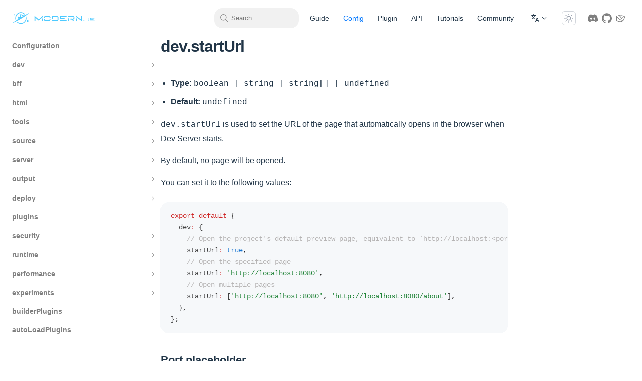

--- FILE ---
content_type: text/html; charset=UTF-8
request_url: https://modernjs.dev/configure/app/dev/start-url.html
body_size: 9594
content:
<!doctype html>
<html lang="en">
<head>
<meta charset="utf-8">
<meta name="viewport" content="width=device-width, initial-scale=1">
<title>startUrl - Modern.js</title>
<link href="/static/css/styles.d9633de2.css" rel="stylesheet">
<script defer src="/static/js/styles.a68528e0.js"></script>
<script defer src="/static/js/lib-react.c624b2d8.js"></script>
<script defer src="/static/js/lib-router.dbdfb9d4.js"></script>
<script defer src="/static/js/41418.d0e2bc09.js"></script>
<script defer src="/static/js/index.7eca7ba9.js"></script>
<meta http equiv="X-UA-Compatible" content="IE=edge">
<meta name="generator" content="Rspress v2.0.0-beta.16">
<link rel="icon" href="https://lf3-static.bytednsdoc.com/obj/eden-cn/uhbfnupenuhf/favicon.ico">
<script>
          ;(function (w, d, u, b, n, pc, ga, ae, po, s, p, e, t, pp) {pc = 'precollect';ga = 'getAttribute';ae = 'addEventListener';po = 'PerformanceObserver';s = function (m) {p = [].slice.call(arguments);p.push(Date.now(), location.href);(m == pc ? s.p.a : s.q).push(p)};s.q = [];s.p = { a: [] };w[n] = s;e = document.createElement('script');e.src = u + '?bid=' + b + '&globalName=' + n;e.crossorigin = u.indexOf('sdk-web') > 0 ? 'anonymous' : 'use-credentials';d.getElementsByTagName('head')[0].appendChild(e);if (ae in w) {s.pcErr = function (e) {e = e || w.event;t = e.target || e.srcElement;if (t instanceof Element || t instanceof HTMLElement) {if (t[ga]('integrity')) {w[n](pc, 'sri', t[ga]('href') || t[ga]('src'))} else {w[n](pc, 'st', { tagName: t.tagName, url: t[ga]('href') || t[ga]('src') })}} else {w[n](pc, 'err', e.error)}};s.pcRej = function (e) {e = e || w.event;w[n](pc, 'err', e.reason || (e.detail && e.detail.reason))};w[ae]('error', s.pcErr, true);w[ae]('unhandledrejection', s.pcRej, true);};if('PerformanceLongTaskTiming' in w) {pp = s.pp = { entries: [] };pp.observer = new PerformanceObserver(function (l) {pp.entries = pp.entries.concat(l.getEntries)});pp.observer.observe({ entryTypes: ['longtask', 'largest-contentful-paint','layout-shift'] })}})(window,document,'https://lf3-short.bytegoofy.com/slardar/fe/sdk-web/browser.cn.js','modernjs_dev','Slardar');

          </script>
<script>
            window.Slardar('init', {
              bid: 'modernjs_dev'
            });
            window.Slardar('start')
          </script>
<script>{;const saved = localStorage.getItem('rspress-theme-appearance');const preferDark = window.matchMedia('(prefers-color-scheme: dark)').matches;const isDark = !saved || saved === 'auto' ? preferDark : saved === 'dark';document.documentElement.classList.toggle('dark', isDark);document.documentElement.classList.toggle('rp-dark', isDark);document.documentElement.style.colorScheme = isDark ? 'dark' : 'light';}</script>
<meta name="description" content="The Modern.js framework is a progressive web framework based on React. At ByteDance, we use Modern.js to build upper-level frameworks that have supported the development of thousands of web applications."></head>
<body>
<div id="root"><div class="navContainer_d18b1 rspress-nav rp-px-6  sticky_ddfa7"><div class="container_e4235 rp-flex rp-justify-between rp-items-center rp-h-full"><div class="navBarTitle_c5f07"><a class='link_a7cea rp-flex rp-items-center rp-w-full rp-h-full rp-text-base rp-font-semibold rp-transition-opacity rp-duration-300 hover:rp-opacity-60' href='/'><div class="rp-mr-1 rp-min-w-8"><img src="https://lf-cdn-tos.bytescm.com/obj/static/webinfra/modern-js-website/assets/images/images/modernjs-logo.svg" alt="logo" id="logo" class="rspress-logo"/></div></a></div><div class="rp-flex rp-flex-1 rp-justify-end rp-items-center"><div class="rightNav_a2fea"><div class="rp-flex sm:rp-flex-1 rp-items-center sm:rp-pl-4 sm:rp-pr-2"><div class="rspress-nav-search-button navSearchButton_df1fb"><button><svg width="18" height="18" viewBox="0 0 32 32"><path fill="var(--rp-c-gray)" d="m29 27.586-7.552-7.552a11.018 11.018 0 1 0-1.414 1.414L27.586 29ZM4 13a9 9 0 1 1 9 9 9.01 9.01 0 0 1-9-9"></path></svg><p class="searchWord_af2c1">Search</p><div style="opacity:0"><span></span><span>K</span></div></button></div><div class="mobileNavSearchButton_d85a9"><svg width="24" height="24" viewBox="0 0 32 32"><path fill="var(--rp-c-gray)" d="m29 27.586-7.552-7.552a11.018 11.018 0 1 0-1.414 1.414L27.586 29ZM4 13a9 9 0 1 1 9 9 9.01 9.01 0 0 1-9-9"></path></svg></div></div><div class="rspress-nav-menu rp-flex rp-justify-around rp-items-center rp-text-sm rp-font-bold rp-h-14"><a class='link_a7cea ' href='/guides/get-started/introduction'><div class="rspress-nav-menu-item singleItem_c1154  rp-text-sm rp-font-medium rp-mx-0.5 rp-px-3 rp-py-2 rp-flex rp-items-center">Guide</div></a><a class='link_a7cea ' href='/configure/app/usage'><div class="rspress-nav-menu-item singleItem_c1154 activeItem_a28b5 rspress-nav-menu-item-active rp-text-sm rp-font-medium rp-mx-0.5 rp-px-3 rp-py-2 rp-flex rp-items-center">Config</div></a><a class='link_a7cea ' href='/plugin/introduction'><div class="rspress-nav-menu-item singleItem_c1154  rp-text-sm rp-font-medium rp-mx-0.5 rp-px-3 rp-py-2 rp-flex rp-items-center">Plugin</div></a><a class='link_a7cea ' href='/apis/app/commands'><div class="rspress-nav-menu-item singleItem_c1154  rp-text-sm rp-font-medium rp-mx-0.5 rp-px-3 rp-py-2 rp-flex rp-items-center">API</div></a><a class='link_a7cea ' href='/tutorials/foundations/introduction'><div class="rspress-nav-menu-item singleItem_c1154  rp-text-sm rp-font-medium rp-mx-0.5 rp-px-3 rp-py-2 rp-flex rp-items-center">Tutorials</div></a><a class='link_a7cea ' href='/community/showcase'><div class="rspress-nav-menu-item singleItem_c1154  rp-text-sm rp-font-medium rp-mx-0.5 rp-px-3 rp-py-2 rp-flex rp-items-center">Community</div></a></div><div class="rp-flex rp-items-center rp-justify-center rp-flex-row"><div class="translation menu-item_b8238 rp-flex rp-text-sm rp-font-bold rp-items-center rp-px-3 rp-py-2"><div><div class="rp-relative rp-flex rp-items-center rp-justify-center rp-h-14"><div class="rspress-nav-menu-group-button rp-flex rp-justify-center rp-items-center rp-font-medium rp-text-sm rp-text-text-1 hover:rp-text-text-2 rp-transition-colors rp-duration-200 rp-cursor-pointer"><span class="rp-text-sm rp-font-medium rp-flex" style="margin-right:2px"><svg width="18" height="18" viewBox="0 0 32 32" style="width:18px;height:18px"><path fill="currentColor" d="M27.85 29H30l-6-15h-2.35l-6 15h2.15l1.6-4h6.85zm-7.65-6 2.62-6.56L25.45 23zM18 7V5h-7V2H9v3H2v2h10.74a14.7 14.7 0 0 1-3.19 6.18A13.5 13.5 0 0 1 7.26 9h-2.1a16.5 16.5 0 0 0 3 5.58A16.8 16.8 0 0 1 3 18l.75 1.86A18.5 18.5 0 0 0 9.53 16a16.9 16.9 0 0 0 5.76 3.84L16 18a14.5 14.5 0 0 1-5.12-3.37A17.64 17.64 0 0 0 14.8 7z"></path></svg></span><svg width="1em" height="1em" viewBox="0 0 32 32"><path fill="currentColor" d="M16 22 6 12l1.4-1.4 8.6 8.6 8.6-8.6L26 12z"></path></svg></div><div class="rspress-nav-menu-group-content rp-absolute rp-mx-0.8 rp-transition-opacity rp-duration-300" style="opacity:0;visibility:hidden;right:0;top:52px"><div class="rp-p-3 rp-pr-2 rp-w-full rp-h-full rp-max-h-100vh rp-whitespace-nowrap" style="box-shadow:var(--rp-shadow-3);z-index:100;border:1px solid var(--rp-c-divider-light);border-radius:var(--rp-radius-large);background:var(--rp-c-bg)"><div><div class="rp-font-medium rp-my-1"><a class='link_a7cea ' href='/zh/configure/app/dev/start-url'><div class="rp-rounded-2xl hover:rp-bg-mute" style="padding:0.4rem 1.5rem 0.4rem 0.75rem"><div class="rp-flex"><span>简体中文</span></div></div></a></div></div><div><div class="rp-rounded-2xl rp-my-1 rp-flex" style="padding:0.4rem 1.5rem 0.4rem 0.75rem"><span class="rp-text-brand">English</span></div></div></div></div></div></div></div><div class="rp-mx-2"><div class="md:rp-mr-2 rspress-nav-appearance"><div class="rp-p-1 rp-border rp-border-solid rp-border-gray-300 rp-text-gray-400 rp-cursor-pointer rp-rounded-md hover:rp-border-gray-600 hover:rp-text-gray-600 dark:hover:rp-border-gray-200 dark:hover:rp-text-gray-200 rp-transition-all rp-duration-300 rp-w-7 rp-h-7"><svg xmlns="http://www.w3.org/2000/svg" aria-hidden="true" viewBox="0 0 24 24" class="dark:rp-hidden" width="18" height="18" fill="currentColor"><path d="M12 18c-3.3 0-6-2.7-6-6s2.7-6 6-6 6 2.7 6 6-2.7 6-6 6m0-10c-2.2 0-4 1.8-4 4s1.8 4 4 4 4-1.8 4-4-1.8-4-4-4M12 4c-.6 0-1-.4-1-1V1c0-.6.4-1 1-1s1 .4 1 1v2c0 .6-.4 1-1 1M12 24c-.6 0-1-.4-1-1v-2c0-.6.4-1 1-1s1 .4 1 1v2c0 .6-.4 1-1 1M5.6 6.6c-.3 0-.5-.1-.7-.3L3.5 4.9c-.4-.4-.4-1 0-1.4s1-.4 1.4 0l1.4 1.4c.4.4.4 1 0 1.4-.1.2-.4.3-.7.3M19.8 20.8c-.3 0-.5-.1-.7-.3l-1.4-1.4c-.4-.4-.4-1 0-1.4s1-.4 1.4 0l1.4 1.4c.4.4.4 1 0 1.4-.2.2-.5.3-.7.3M3 13H1c-.6 0-1-.4-1-1s.4-1 1-1h2c.6 0 1 .4 1 1s-.4 1-1 1M23 13h-2c-.6 0-1-.4-1-1s.4-1 1-1h2c.6 0 1 .4 1 1s-.4 1-1 1M4.2 20.8c-.3 0-.5-.1-.7-.3-.4-.4-.4-1 0-1.4l1.4-1.4c.4-.4 1-.4 1.4 0s.4 1 0 1.4l-1.4 1.4c-.2.2-.4.3-.7.3M18.4 6.6c-.3 0-.5-.1-.7-.3-.4-.4-.4-1 0-1.4l1.4-1.4c.4-.4 1-.4 1.4 0s.4 1 0 1.4l-1.4 1.4c-.2.2-.5.3-.7.3"></path></svg><svg xmlns="http://www.w3.org/2000/svg" aria-hidden="true" viewBox="0 0 24 24" class="rp-hidden dark:rp-block" width="18" height="18" fill="currentColor"><path d="M12.1 22h-.9c-5.5-.5-9.5-5.4-9-10.9.4-4.8 4.2-8.6 9-9 .4 0 .8.2 1 .5s.2.8-.1 1.1c-2 2.7-1.4 6.4 1.3 8.4 2.1 1.6 5 1.6 7.1 0 .3-.2.7-.3 1.1-.1.3.2.5.6.5 1-.2 2.7-1.5 5.1-3.6 6.8-1.9 1.4-4.1 2.2-6.4 2.2M9.3 4.4c-2.9 1-5 3.6-5.2 6.8-.4 4.4 2.8 8.3 7.2 8.7 2.1.2 4.2-.4 5.8-1.8 1.1-.9 1.9-2.1 2.4-3.4-2.5.9-5.3.5-7.5-1.1-2.8-2.2-3.9-5.9-2.7-9.2"></path></svg></div></div></div><div class="social-links menu-item_e90a6 rp-flex rp-items-center rp-justify-center rp-relative"><div class="rp-flex rp-items-center rp-justify-center rp-h-full rp-gap-x-4 rp-transition-colors rp-duration-300 md:rp-mr-2"><a href="https://discord.gg/qPCqYg38De" target="_blank" rel="noopener noreferrer" class="social-links"><div class="social-links-icon_a4ad0"><div><svg xmlns="http://www.w3.org/2000/svg" width="100%" viewBox="0 0 24 24"><path fill="currentColor" d="M20.317 4.37a19.8 19.8 0 0 0-4.885-1.515a.074.074 0 0 0-.079.037c-.21.375-.444.864-.608 1.25a18.3 18.3 0 0 0-5.487 0a13 13 0 0 0-.617-1.25a.08.08 0 0 0-.079-.037A19.7 19.7 0 0 0 3.677 4.37a.1.1 0 0 0-.032.027C.533 9.046-.32 13.58.099 18.057a.08.08 0 0 0 .031.057a19.9 19.9 0 0 0 5.993 3.03a.08.08 0 0 0 .084-.028a14 14 0 0 0 1.226-1.994a.076.076 0 0 0-.041-.106a13 13 0 0 1-1.872-.892a.077.077 0 0 1-.008-.128a10 10 0 0 0 .372-.292a.07.07 0 0 1 .077-.01c3.928 1.793 8.18 1.793 12.062 0a.07.07 0 0 1 .078.01q.181.149.373.292a.077.077 0 0 1-.006.127a12.3 12.3 0 0 1-1.873.892a.077.077 0 0 0-.041.107c.36.698.772 1.362 1.225 1.993a.08.08 0 0 0 .084.028a19.8 19.8 0 0 0 6.002-3.03a.08.08 0 0 0 .032-.054c.5-5.177-.838-9.674-3.549-13.66a.06.06 0 0 0-.031-.03M8.02 15.33c-1.182 0-2.157-1.085-2.157-2.419c0-1.333.956-2.419 2.157-2.419c1.21 0 2.176 1.096 2.157 2.42c0 1.333-.956 2.418-2.157 2.418m7.975 0c-1.183 0-2.157-1.085-2.157-2.419c0-1.333.955-2.419 2.157-2.419c1.21 0 2.176 1.096 2.157 2.42c0 1.333-.946 2.418-2.157 2.418"/></svg></div></div></a><a href="https://github.com/web-infra-dev/modern.js" target="_blank" rel="noopener noreferrer" class="social-links"><div class="social-links-icon_a4ad0"><div><svg xmlns="http://www.w3.org/2000/svg" width="100%" viewBox="0 0 24 24"><path fill="currentColor" d="M12 .297c-6.63 0-12 5.373-12 12c0 5.303 3.438 9.8 8.205 11.385c.6.113.82-.258.82-.577c0-.285-.01-1.04-.015-2.04c-3.338.724-4.042-1.61-4.042-1.61C4.422 18.07 3.633 17.7 3.633 17.7c-1.087-.744.084-.729.084-.729c1.205.084 1.838 1.236 1.838 1.236c1.07 1.835 2.809 1.305 3.495.998c.108-.776.417-1.305.76-1.605c-2.665-.3-5.466-1.332-5.466-5.93c0-1.31.465-2.38 1.235-3.22c-.135-.303-.54-1.523.105-3.176c0 0 1.005-.322 3.3 1.23c.96-.267 1.98-.399 3-.405c1.02.006 2.04.138 3 .405c2.28-1.552 3.285-1.23 3.285-1.23c.645 1.653.24 2.873.12 3.176c.765.84 1.23 1.91 1.23 3.22c0 4.61-2.805 5.625-5.475 5.92c.42.36.81 1.096.81 2.22c0 1.606-.015 2.896-.015 3.286c0 .315.21.69.825.57C20.565 22.092 24 17.592 24 12.297c0-6.627-5.373-12-12-12"/></svg></div></div></a><a href="https://applink.larkoffice.com/client/chat/chatter/add_by_link?link_token=d21hc667-9403-48a9-ba32-bc1440a80279" target="_blank" rel="noopener noreferrer" class="social-links"><div class="social-links-icon_a4ad0"><div><svg xmlns="http://www.w3.org/2000/svg" width="100%" viewBox="0 0 24 24"><path d="M8.813 5.477c1.038.836 2.286 2.045 3.3 3.495.171.23.377.576.457.71l.034.056a8.803 8.803 0 0 0-.922 1.3l-.271-.494C9.655 7.53 6.3 5.477 6.137 5.377a.447.447 0 0 1-.006-.004l-.666-.393-.107-.086a.499.499 0 0 1 .306-.885L6.084 4h7.997c.159.006.318.037.47.092.174.064.317.174.458.308.134.143.272.296.403.448.622.675 1.324 1.688 1.324 1.688-.573.193-1.349.736-1.349.736a5.095 5.095 0 0 0-.348-.54 20.665 20.665 0 0 0-1.037-1.255H8.813Z" fill="currentColor"/>
<path d="M18.482 7.507a5.42 5.42 0 0 1 4.04.717c.248.168.788.635.242 1.233-1.7 1.67-2.194 3.225-2.63 4.599-.278.873-.541 1.697-1.066 2.424-1.813 2.508-4.114 4-6.837 4.434-.561.089-1.132.131-1.7.131-3.958 0-7.498-2.035-8.75-2.844h.003l-.161-.107c-.534-.378-.61-.723-.623-.989V7.055a.486.486 0 0 1 .827-.317l.482.589c5.082 6.201 9.126 8.063 11.626 8.53 2.246.424 3.631-.165 4.022-.37.333-.51.534-1.143.764-1.865l.006-.021c.406-1.276.898-2.821 2.322-4.477a3.93 3.93 0 0 0-2.28-.168c-1.761.394-3.403 1.96-4.89 4.643a8.27 8.27 0 0 0-.341.671c-.724-.107-1.334-.65-1.334-.65.128-.269.22-.455.345-.672 1.718-3.125 3.714-4.962 5.933-5.441ZM2.477 16.889c1.145.744 5.341 3.232 9.532 2.563 1.56-.247 2.963-.915 4.196-1.99-2.771.254-7.557-.753-13.728-7.666v7.093Z" fill="currentColor"/></svg></div></div></a></div></div></div></div><div class="mobileNavMenu_e7045"><div class="rspress-nav-search-button navSearchButton_df1fb"><button><svg width="18" height="18" viewBox="0 0 32 32"><path fill="var(--rp-c-gray)" d="m29 27.586-7.552-7.552a11.018 11.018 0 1 0-1.414 1.414L27.586 29ZM4 13a9 9 0 1 1 9 9 9.01 9.01 0 0 1-9-9"></path></svg><p class="searchWord_af2c1">Search</p><div style="opacity:0"><span></span><span>K</span></div></button></div><div class="mobileNavSearchButton_d85a9"><svg width="24" height="24" viewBox="0 0 32 32"><path fill="var(--rp-c-gray)" d="m29 27.586-7.552-7.552a11.018 11.018 0 1 0-1.414 1.414L27.586 29ZM4 13a9 9 0 1 1 9 9 9.01 9.01 0 0 1-9-9"></path></svg></div><div class="navScreen_ec30c  rspress-nav-screen" id="navScreen"><div class="container_c935d"><div class="navMenu_b887b"><div class="navMenuItem_e7978 rp-w-full"><a class='link_a7cea ' href='/guides/get-started/introduction'><div class="rspress-nav-menu-item singleItem_c1154  rp-text-sm rp-font-medium rp-mx-0.5 rp-px-3 rp-py-2 rp-flex rp-items-center">Guide</div></a></div><div class="navMenuItem_e7978 rp-w-full"><a class='link_a7cea ' href='/configure/app/usage'><div class="rspress-nav-menu-item singleItem_c1154 activeItem_a28b5 rspress-nav-menu-item-active rp-text-sm rp-font-medium rp-mx-0.5 rp-px-3 rp-py-2 rp-flex rp-items-center">Config</div></a></div><div class="navMenuItem_e7978 rp-w-full"><a class='link_a7cea ' href='/plugin/introduction'><div class="rspress-nav-menu-item singleItem_c1154  rp-text-sm rp-font-medium rp-mx-0.5 rp-px-3 rp-py-2 rp-flex rp-items-center">Plugin</div></a></div><div class="navMenuItem_e7978 rp-w-full"><a class='link_a7cea ' href='/apis/app/commands'><div class="rspress-nav-menu-item singleItem_c1154  rp-text-sm rp-font-medium rp-mx-0.5 rp-px-3 rp-py-2 rp-flex rp-items-center">API</div></a></div><div class="navMenuItem_e7978 rp-w-full"><a class='link_a7cea ' href='/tutorials/foundations/introduction'><div class="rspress-nav-menu-item singleItem_c1154  rp-text-sm rp-font-medium rp-mx-0.5 rp-px-3 rp-py-2 rp-flex rp-items-center">Tutorials</div></a></div><div class="navMenuItem_e7978 rp-w-full"><a class='link_a7cea ' href='/community/showcase'><div class="rspress-nav-menu-item singleItem_c1154  rp-text-sm rp-font-medium rp-mx-0.5 rp-px-3 rp-py-2 rp-flex rp-items-center">Community</div></a></div></div><div class="rp-flex rp-items-center rp-justify-center rp-flex-col rp-gap-2"><div class="rp-mt-2 navAppearance_bf893 rp-flex rp-justify-center"></div><div class="rp-flex rp-text-sm rp-font-bold rp-justify-center"><div class="rp-mx-1.5 rp-my-1"><div class=" navScreenMenuGroup_e771d rp-relative"><button class="button_ea41e"><span class="buttonSpan_f4b8f"><svg width="18" height="18" viewBox="0 0 32 32" style="width:18px;height:18px"><path fill="currentColor" d="M27.85 29H30l-6-15h-2.35l-6 15h2.15l1.6-4h6.85zm-7.65-6 2.62-6.56L25.45 23zM18 7V5h-7V2H9v3H2v2h10.74a14.7 14.7 0 0 1-3.19 6.18A13.5 13.5 0 0 1 7.26 9h-2.1a16.5 16.5 0 0 0 3 5.58A16.8 16.8 0 0 1 3 18l.75 1.86A18.5 18.5 0 0 0 9.53 16a16.9 16.9 0 0 0 5.76 3.84L16 18a14.5 14.5 0 0 1-5.12-3.37A17.64 17.64 0 0 0 14.8 7z"></path></svg></span><svg width="1em" height="1em" viewBox="0 0 32 32" class=" down_f631a "><path fill="currentColor" d="M16 22 6 12l1.4-1.4 8.6 8.6 8.6-8.6L26 12z"></path></svg></button><div><div class="items_dd149"><div><div class="rp-py-1 rp-font-medium"><a class='link_a7cea ' href='/zh/configure/app/dev/start-url'><div><div class="rp-flex rp-justify-center"><span>简体中文</span></div></div></a></div></div><div><div class="rp-p-1 rp-text-center"><span class="rp-text-brand">English</span></div></div></div></div></div></div></div><div class="social-links menu-item_e90a6 rp-flex rp-items-center rp-justify-center rp-relative"><div class="rp-flex rp-items-center rp-justify-center rp-h-full rp-gap-x-4 rp-transition-colors rp-duration-300 md:rp-mr-2"><a href="https://discord.gg/qPCqYg38De" target="_blank" rel="noopener noreferrer" class="social-links"><div class="social-links-icon_a4ad0"><div><svg xmlns="http://www.w3.org/2000/svg" width="100%" viewBox="0 0 24 24"><path fill="currentColor" d="M20.317 4.37a19.8 19.8 0 0 0-4.885-1.515a.074.074 0 0 0-.079.037c-.21.375-.444.864-.608 1.25a18.3 18.3 0 0 0-5.487 0a13 13 0 0 0-.617-1.25a.08.08 0 0 0-.079-.037A19.7 19.7 0 0 0 3.677 4.37a.1.1 0 0 0-.032.027C.533 9.046-.32 13.58.099 18.057a.08.08 0 0 0 .031.057a19.9 19.9 0 0 0 5.993 3.03a.08.08 0 0 0 .084-.028a14 14 0 0 0 1.226-1.994a.076.076 0 0 0-.041-.106a13 13 0 0 1-1.872-.892a.077.077 0 0 1-.008-.128a10 10 0 0 0 .372-.292a.07.07 0 0 1 .077-.01c3.928 1.793 8.18 1.793 12.062 0a.07.07 0 0 1 .078.01q.181.149.373.292a.077.077 0 0 1-.006.127a12.3 12.3 0 0 1-1.873.892a.077.077 0 0 0-.041.107c.36.698.772 1.362 1.225 1.993a.08.08 0 0 0 .084.028a19.8 19.8 0 0 0 6.002-3.03a.08.08 0 0 0 .032-.054c.5-5.177-.838-9.674-3.549-13.66a.06.06 0 0 0-.031-.03M8.02 15.33c-1.182 0-2.157-1.085-2.157-2.419c0-1.333.956-2.419 2.157-2.419c1.21 0 2.176 1.096 2.157 2.42c0 1.333-.956 2.418-2.157 2.418m7.975 0c-1.183 0-2.157-1.085-2.157-2.419c0-1.333.955-2.419 2.157-2.419c1.21 0 2.176 1.096 2.157 2.42c0 1.333-.946 2.418-2.157 2.418"/></svg></div></div></a><a href="https://github.com/web-infra-dev/modern.js" target="_blank" rel="noopener noreferrer" class="social-links"><div class="social-links-icon_a4ad0"><div><svg xmlns="http://www.w3.org/2000/svg" width="100%" viewBox="0 0 24 24"><path fill="currentColor" d="M12 .297c-6.63 0-12 5.373-12 12c0 5.303 3.438 9.8 8.205 11.385c.6.113.82-.258.82-.577c0-.285-.01-1.04-.015-2.04c-3.338.724-4.042-1.61-4.042-1.61C4.422 18.07 3.633 17.7 3.633 17.7c-1.087-.744.084-.729.084-.729c1.205.084 1.838 1.236 1.838 1.236c1.07 1.835 2.809 1.305 3.495.998c.108-.776.417-1.305.76-1.605c-2.665-.3-5.466-1.332-5.466-5.93c0-1.31.465-2.38 1.235-3.22c-.135-.303-.54-1.523.105-3.176c0 0 1.005-.322 3.3 1.23c.96-.267 1.98-.399 3-.405c1.02.006 2.04.138 3 .405c2.28-1.552 3.285-1.23 3.285-1.23c.645 1.653.24 2.873.12 3.176c.765.84 1.23 1.91 1.23 3.22c0 4.61-2.805 5.625-5.475 5.92c.42.36.81 1.096.81 2.22c0 1.606-.015 2.896-.015 3.286c0 .315.21.69.825.57C20.565 22.092 24 17.592 24 12.297c0-6.627-5.373-12-12-12"/></svg></div></div></a><a href="https://applink.larkoffice.com/client/chat/chatter/add_by_link?link_token=d21hc667-9403-48a9-ba32-bc1440a80279" target="_blank" rel="noopener noreferrer" class="social-links"><div class="social-links-icon_a4ad0"><div><svg xmlns="http://www.w3.org/2000/svg" width="100%" viewBox="0 0 24 24"><path d="M8.813 5.477c1.038.836 2.286 2.045 3.3 3.495.171.23.377.576.457.71l.034.056a8.803 8.803 0 0 0-.922 1.3l-.271-.494C9.655 7.53 6.3 5.477 6.137 5.377a.447.447 0 0 1-.006-.004l-.666-.393-.107-.086a.499.499 0 0 1 .306-.885L6.084 4h7.997c.159.006.318.037.47.092.174.064.317.174.458.308.134.143.272.296.403.448.622.675 1.324 1.688 1.324 1.688-.573.193-1.349.736-1.349.736a5.095 5.095 0 0 0-.348-.54 20.665 20.665 0 0 0-1.037-1.255H8.813Z" fill="currentColor"/>
<path d="M18.482 7.507a5.42 5.42 0 0 1 4.04.717c.248.168.788.635.242 1.233-1.7 1.67-2.194 3.225-2.63 4.599-.278.873-.541 1.697-1.066 2.424-1.813 2.508-4.114 4-6.837 4.434-.561.089-1.132.131-1.7.131-3.958 0-7.498-2.035-8.75-2.844h.003l-.161-.107c-.534-.378-.61-.723-.623-.989V7.055a.486.486 0 0 1 .827-.317l.482.589c5.082 6.201 9.126 8.063 11.626 8.53 2.246.424 3.631-.165 4.022-.37.333-.51.534-1.143.764-1.865l.006-.021c.406-1.276.898-2.821 2.322-4.477a3.93 3.93 0 0 0-2.28-.168c-1.761.394-3.403 1.96-4.89 4.643a8.27 8.27 0 0 0-.341.671c-.724-.107-1.334-.65-1.334-.65.128-.269.22-.455.345-.672 1.718-3.125 3.714-4.962 5.933-5.441ZM2.477 16.889c1.145.744 5.341 3.232 9.532 2.563 1.56-.247 2.963-.915 4.196-1.99-2.771.254-7.557-.753-13.728-7.666v7.093Z" fill="currentColor"/></svg></div></div></a></div></div></div></div></div><button aria-label="mobile hamburger" class=" rspress-mobile-hamburger navHamburger_ac64c rp-text-gray-500"><svg xmlns="http://www.w3.org/2000/svg" width="32" height="32" viewBox="0 0 32 32" fill="currentColor"><circle cx="8" cy="16" r="2" fill="currentColor"></circle><circle cx="16" cy="16" r="2" fill="currentColor"></circle><circle cx="24" cy="16" r="2" fill="currentColor"></circle></svg></button></div></div></div></div><section><div class="docLayout_af141 rp-pt-0"><aside class="sidebar_dd719 rspress-sidebar "><div class="navTitleMask_fb17c"><div class="navBarTitle_c5f07"><a class='link_a7cea rp-flex rp-items-center rp-w-full rp-h-full rp-text-base rp-font-semibold rp-transition-opacity rp-duration-300 hover:rp-opacity-60' href='/'><div class="rp-mr-1 rp-min-w-8"><img src="https://lf-cdn-tos.bytescm.com/obj/static/webinfra/modern-js-website/assets/images/images/modernjs-logo.svg" alt="logo" id="logo" class="rspress-logo"/></div></a></div></div><div class="rspress-scrollbar sidebarContent_da296"><nav class="rp-pb-2"><div class="rspress-sidebar-item"><a class='link_a7cea menuLink_bb039' href='/configure/app/usage'><div class="menuItem_ac22e rp-mt-0.5 rp-py-2 rp-px-3 rp-font-medium rp-flex" style="font-size:14px;margin-left:0;border-radius:0 var(--rp-radius) var(--rp-radius) 0;padding-left:24px;font-weight:bold"><span>Configuration</span></div></a></div><section class="rspress-sidebar-section rp-mt-0.5 rp-block" style="margin-left:0"><div class="rspress-sidebar-collapse rp-flex rp-justify-between rp-items-center menuItem_ac22e" style="border-radius:0 var(--rp-radius) var(--rp-radius) 0;cursor:pointer"><h2 class="rp-py-2 rp-px-3 rp-text-sm rp-font-medium rp-flex" style="font-size:14px;padding-left:24px;font-weight:bold"><span class="rp-flex rp-items-center rp-justify-center" style="font-size:14px">dev</span></h2><div class="collapseContainer_d6e4e rp-p-2 rp-rounded-xl"><div style="cursor:pointer;transition:transform 0.2s ease-out;transform:rotate(0deg)"><svg width="1em" height="1em" viewBox="0 0 32 32"><path fill="currentColor" d="M22 16 12 26l-1.4-1.4 8.6-8.6-8.6-8.6L12 6z"></path></svg></div></div></div><div class="rp-transition-all rp-duration-300 rp-ease-in-out" style="overflow:hidden;max-height:0"><div class="rspress-sidebar-group rp-transition-opacity rp-duration-500 rp-ease-in-out" style="opacity:0;margin-left:12px"><div class="rspress-sidebar-item"><a class='link_a7cea menuLink_bb039' href='/configure/app/dev/asset-prefix'><div class="menuItem_ac22e rp-mt-0.5 rp-py-2 rp-px-3 rp-font-medium rp-flex" style="font-size:13px;margin-left:18px;border-radius:0 var(--rp-radius) var(--rp-radius) 0"><span>assetPrefix</span></div></a></div><div class="rspress-sidebar-item"><a class='link_a7cea menuLink_bb039' href='/configure/app/dev/before-start-url'><div class="menuItem_ac22e rp-mt-0.5 rp-py-2 rp-px-3 rp-font-medium rp-flex" style="font-size:13px;margin-left:18px;border-radius:0 var(--rp-radius) var(--rp-radius) 0"><span>beforeStartUrl</span></div></a></div><div class="rspress-sidebar-item"><a class='link_a7cea menuLink_bb039' href='/configure/app/dev/client'><div class="menuItem_ac22e rp-mt-0.5 rp-py-2 rp-px-3 rp-font-medium rp-flex" style="font-size:13px;margin-left:18px;border-radius:0 var(--rp-radius) var(--rp-radius) 0"><span>client</span></div></a></div><div class="rspress-sidebar-item"><a class='link_a7cea menuLink_bb039' href='/configure/app/dev/hmr'><div class="menuItem_ac22e rp-mt-0.5 rp-py-2 rp-px-3 rp-font-medium rp-flex" style="font-size:13px;margin-left:18px;border-radius:0 var(--rp-radius) var(--rp-radius) 0"><span>hmr</span></div></a></div><div class="rspress-sidebar-item"><a class='link_a7cea menuLink_bb039' href='/configure/app/dev/host'><div class="menuItem_ac22e rp-mt-0.5 rp-py-2 rp-px-3 rp-font-medium rp-flex" style="font-size:13px;margin-left:18px;border-radius:0 var(--rp-radius) var(--rp-radius) 0"><span>host</span></div></a></div><div class="rspress-sidebar-item"><a class='link_a7cea menuLink_bb039' href='/configure/app/dev/https'><div class="menuItem_ac22e rp-mt-0.5 rp-py-2 rp-px-3 rp-font-medium rp-flex" style="font-size:13px;margin-left:18px;border-radius:0 var(--rp-radius) var(--rp-radius) 0"><span>https</span></div></a></div><div class="rspress-sidebar-item"><a class='link_a7cea menuLink_bb039' href='/configure/app/dev/live-reload'><div class="menuItem_ac22e rp-mt-0.5 rp-py-2 rp-px-3 rp-font-medium rp-flex" style="font-size:13px;margin-left:18px;border-radius:0 var(--rp-radius) var(--rp-radius) 0"><span>liveReload</span></div></a></div><div class="rspress-sidebar-item"><a class='link_a7cea menuLink_bb039' href='/configure/app/dev/port'><div class="menuItem_ac22e rp-mt-0.5 rp-py-2 rp-px-3 rp-font-medium rp-flex" style="font-size:13px;margin-left:18px;border-radius:0 var(--rp-radius) var(--rp-radius) 0"><span>port</span></div></a></div><div class="rspress-sidebar-item"><a class='link_a7cea menuLink_bb039' href='/configure/app/dev/progress-bar'><div class="menuItem_ac22e rp-mt-0.5 rp-py-2 rp-px-3 rp-font-medium rp-flex" style="font-size:13px;margin-left:18px;border-radius:0 var(--rp-radius) var(--rp-radius) 0"><span>progressBar</span></div></a></div><div class="rspress-sidebar-item"><a class='link_a7cea menuLink_bb039' href='/configure/app/dev/proxy'><div class="menuItem_ac22e rp-mt-0.5 rp-py-2 rp-px-3 rp-font-medium rp-flex" style="font-size:13px;margin-left:18px;border-radius:0 var(--rp-radius) var(--rp-radius) 0"><span>proxy</span></div></a></div><div class="rspress-sidebar-item"><a class='link_a7cea menuLink_bb039' href='/configure/app/dev/setup-middlewares'><div class="menuItem_ac22e rp-mt-0.5 rp-py-2 rp-px-3 rp-font-medium rp-flex" style="font-size:13px;margin-left:18px;border-radius:0 var(--rp-radius) var(--rp-radius) 0"><span>setupMiddlewares</span></div></a></div><div class="rspress-sidebar-item"><a class='link_a7cea menuLink_bb039' href='/configure/app/dev/start-url'><div class="menuItemActive_de63c rspress-sidebar-item-active rp-mt-0.5 rp-py-2 rp-px-3 rp-font-medium rp-flex" style="font-size:13px;margin-left:18px;border-radius:0 var(--rp-radius) var(--rp-radius) 0"><span>startUrl</span></div></a></div><div class="rspress-sidebar-item"><a class='link_a7cea menuLink_bb039' href='/configure/app/dev/watch-files'><div class="menuItem_ac22e rp-mt-0.5 rp-py-2 rp-px-3 rp-font-medium rp-flex" style="font-size:13px;margin-left:18px;border-radius:0 var(--rp-radius) var(--rp-radius) 0"><span>watchFiles</span></div></a></div><div class="rspress-sidebar-item"><a class='link_a7cea menuLink_bb039' href='/configure/app/dev/write-to-disk'><div class="menuItem_ac22e rp-mt-0.5 rp-py-2 rp-px-3 rp-font-medium rp-flex" style="font-size:13px;margin-left:18px;border-radius:0 var(--rp-radius) var(--rp-radius) 0"><span>writeToDisk</span></div></a></div></div></div></section><section class="rspress-sidebar-section rp-mt-0.5 rp-block" style="margin-left:0"><div class="rspress-sidebar-collapse rp-flex rp-justify-between rp-items-center menuItem_ac22e" style="border-radius:0 var(--rp-radius) var(--rp-radius) 0;cursor:pointer"><h2 class="rp-py-2 rp-px-3 rp-text-sm rp-font-medium rp-flex" style="font-size:14px;padding-left:24px;font-weight:bold"><span class="rp-flex rp-items-center rp-justify-center" style="font-size:14px">bff</span></h2><div class="collapseContainer_d6e4e rp-p-2 rp-rounded-xl"><div style="cursor:pointer;transition:transform 0.2s ease-out;transform:rotate(0deg)"><svg width="1em" height="1em" viewBox="0 0 32 32"><path fill="currentColor" d="M22 16 12 26l-1.4-1.4 8.6-8.6-8.6-8.6L12 6z"></path></svg></div></div></div><div class="rp-transition-all rp-duration-300 rp-ease-in-out" style="overflow:hidden;max-height:0"><div class="rspress-sidebar-group rp-transition-opacity rp-duration-500 rp-ease-in-out" style="opacity:0;margin-left:12px"><div class="rspress-sidebar-item"><a class='link_a7cea menuLink_bb039' href='/configure/app/bff/prefix'><div class="menuItem_ac22e rp-mt-0.5 rp-py-2 rp-px-3 rp-font-medium rp-flex" style="font-size:13px;margin-left:18px;border-radius:0 var(--rp-radius) var(--rp-radius) 0"><span>prefix</span></div></a></div></div></div></section><section class="rspress-sidebar-section rp-mt-0.5 rp-block" style="margin-left:0"><div class="rspress-sidebar-collapse rp-flex rp-justify-between rp-items-center menuItem_ac22e" style="border-radius:0 var(--rp-radius) var(--rp-radius) 0;cursor:pointer"><h2 class="rp-py-2 rp-px-3 rp-text-sm rp-font-medium rp-flex" style="font-size:14px;padding-left:24px;font-weight:bold"><span class="rp-flex rp-items-center rp-justify-center" style="font-size:14px">html</span></h2><div class="collapseContainer_d6e4e rp-p-2 rp-rounded-xl"><div style="cursor:pointer;transition:transform 0.2s ease-out;transform:rotate(0deg)"><svg width="1em" height="1em" viewBox="0 0 32 32"><path fill="currentColor" d="M22 16 12 26l-1.4-1.4 8.6-8.6-8.6-8.6L12 6z"></path></svg></div></div></div><div class="rp-transition-all rp-duration-300 rp-ease-in-out" style="overflow:hidden;max-height:0"><div class="rspress-sidebar-group rp-transition-opacity rp-duration-500 rp-ease-in-out" style="opacity:0;margin-left:12px"><div class="rspress-sidebar-item"><a class='link_a7cea menuLink_bb039' href='/configure/app/html/app-icon'><div class="menuItem_ac22e rp-mt-0.5 rp-py-2 rp-px-3 rp-font-medium rp-flex" style="font-size:13px;margin-left:18px;border-radius:0 var(--rp-radius) var(--rp-radius) 0"><span>appIcon</span></div></a></div><div class="rspress-sidebar-item"><a class='link_a7cea menuLink_bb039' href='/configure/app/html/crossorigin'><div class="menuItem_ac22e rp-mt-0.5 rp-py-2 rp-px-3 rp-font-medium rp-flex" style="font-size:13px;margin-left:18px;border-radius:0 var(--rp-radius) var(--rp-radius) 0"><span>crossorigin</span></div></a></div><div class="rspress-sidebar-item"><a class='link_a7cea menuLink_bb039' href='/configure/app/html/disable-html-folder'><div class="menuItem_ac22e rp-mt-0.5 rp-py-2 rp-px-3 rp-font-medium rp-flex" style="font-size:13px;margin-left:18px;border-radius:0 var(--rp-radius) var(--rp-radius) 0"><span>disableHtmlFolder</span></div></a></div><div class="rspress-sidebar-item"><a class='link_a7cea menuLink_bb039' href='/configure/app/html/favicon-by-entries'><div class="menuItem_ac22e rp-mt-0.5 rp-py-2 rp-px-3 rp-font-medium rp-flex" style="font-size:13px;margin-left:18px;border-radius:0 var(--rp-radius) var(--rp-radius) 0"><span>faviconByEntries</span></div></a></div><div class="rspress-sidebar-item"><a class='link_a7cea menuLink_bb039' href='/configure/app/html/favicon'><div class="menuItem_ac22e rp-mt-0.5 rp-py-2 rp-px-3 rp-font-medium rp-flex" style="font-size:13px;margin-left:18px;border-radius:0 var(--rp-radius) var(--rp-radius) 0"><span>favicon</span></div></a></div><div class="rspress-sidebar-item"><a class='link_a7cea menuLink_bb039' href='/configure/app/html/inject-by-entries'><div class="menuItem_ac22e rp-mt-0.5 rp-py-2 rp-px-3 rp-font-medium rp-flex" style="font-size:13px;margin-left:18px;border-radius:0 var(--rp-radius) var(--rp-radius) 0"><span>injectByEntries</span></div></a></div><div class="rspress-sidebar-item"><a class='link_a7cea menuLink_bb039' href='/configure/app/html/inject'><div class="menuItem_ac22e rp-mt-0.5 rp-py-2 rp-px-3 rp-font-medium rp-flex" style="font-size:13px;margin-left:18px;border-radius:0 var(--rp-radius) var(--rp-radius) 0"><span>inject</span></div></a></div><div class="rspress-sidebar-item"><a class='link_a7cea menuLink_bb039' href='/configure/app/html/meta-by-entries'><div class="menuItem_ac22e rp-mt-0.5 rp-py-2 rp-px-3 rp-font-medium rp-flex" style="font-size:13px;margin-left:18px;border-radius:0 var(--rp-radius) var(--rp-radius) 0"><span>metaByEntries</span></div></a></div><div class="rspress-sidebar-item"><a class='link_a7cea menuLink_bb039' href='/configure/app/html/meta'><div class="menuItem_ac22e rp-mt-0.5 rp-py-2 rp-px-3 rp-font-medium rp-flex" style="font-size:13px;margin-left:18px;border-radius:0 var(--rp-radius) var(--rp-radius) 0"><span>meta</span></div></a></div><div class="rspress-sidebar-item"><a class='link_a7cea menuLink_bb039' href='/configure/app/html/mount-id'><div class="menuItem_ac22e rp-mt-0.5 rp-py-2 rp-px-3 rp-font-medium rp-flex" style="font-size:13px;margin-left:18px;border-radius:0 var(--rp-radius) var(--rp-radius) 0"><span>mountId</span></div></a></div><div class="rspress-sidebar-item"><a class='link_a7cea menuLink_bb039' href='/configure/app/html/output-structure'><div class="menuItem_ac22e rp-mt-0.5 rp-py-2 rp-px-3 rp-font-medium rp-flex" style="font-size:13px;margin-left:18px;border-radius:0 var(--rp-radius) var(--rp-radius) 0"><span>outputStructure</span></div></a></div><div class="rspress-sidebar-item"><a class='link_a7cea menuLink_bb039' href='/configure/app/html/script-loading'><div class="menuItem_ac22e rp-mt-0.5 rp-py-2 rp-px-3 rp-font-medium rp-flex" style="font-size:13px;margin-left:18px;border-radius:0 var(--rp-radius) var(--rp-radius) 0"><span>scriptLoading</span></div></a></div><div class="rspress-sidebar-item"><a class='link_a7cea menuLink_bb039' href='/configure/app/html/tags-by-entries'><div class="menuItem_ac22e rp-mt-0.5 rp-py-2 rp-px-3 rp-font-medium rp-flex" style="font-size:13px;margin-left:18px;border-radius:0 var(--rp-radius) var(--rp-radius) 0"><span>tagsByEntries</span></div></a></div><div class="rspress-sidebar-item"><a class='link_a7cea menuLink_bb039' href='/configure/app/html/tags'><div class="menuItem_ac22e rp-mt-0.5 rp-py-2 rp-px-3 rp-font-medium rp-flex" style="font-size:13px;margin-left:18px;border-radius:0 var(--rp-radius) var(--rp-radius) 0"><span>tags</span></div></a></div><div class="rspress-sidebar-item"><a class='link_a7cea menuLink_bb039' href='/configure/app/html/template-by-entries'><div class="menuItem_ac22e rp-mt-0.5 rp-py-2 rp-px-3 rp-font-medium rp-flex" style="font-size:13px;margin-left:18px;border-radius:0 var(--rp-radius) var(--rp-radius) 0"><span>templateByEntries</span></div></a></div><div class="rspress-sidebar-item"><a class='link_a7cea menuLink_bb039' href='/configure/app/html/template-parameters-by-entries'><div class="menuItem_ac22e rp-mt-0.5 rp-py-2 rp-px-3 rp-font-medium rp-flex" style="font-size:13px;margin-left:18px;border-radius:0 var(--rp-radius) var(--rp-radius) 0"><span>templateParametersByEntries</span></div></a></div><div class="rspress-sidebar-item"><a class='link_a7cea menuLink_bb039' href='/configure/app/html/template-parameters'><div class="menuItem_ac22e rp-mt-0.5 rp-py-2 rp-px-3 rp-font-medium rp-flex" style="font-size:13px;margin-left:18px;border-radius:0 var(--rp-radius) var(--rp-radius) 0"><span>templateParameters</span></div></a></div><div class="rspress-sidebar-item"><a class='link_a7cea menuLink_bb039' href='/configure/app/html/template'><div class="menuItem_ac22e rp-mt-0.5 rp-py-2 rp-px-3 rp-font-medium rp-flex" style="font-size:13px;margin-left:18px;border-radius:0 var(--rp-radius) var(--rp-radius) 0"><span>template</span></div></a></div><div class="rspress-sidebar-item"><a class='link_a7cea menuLink_bb039' href='/configure/app/html/title-by-entries'><div class="menuItem_ac22e rp-mt-0.5 rp-py-2 rp-px-3 rp-font-medium rp-flex" style="font-size:13px;margin-left:18px;border-radius:0 var(--rp-radius) var(--rp-radius) 0"><span>titleByEntries</span></div></a></div><div class="rspress-sidebar-item"><a class='link_a7cea menuLink_bb039' href='/configure/app/html/title'><div class="menuItem_ac22e rp-mt-0.5 rp-py-2 rp-px-3 rp-font-medium rp-flex" style="font-size:13px;margin-left:18px;border-radius:0 var(--rp-radius) var(--rp-radius) 0"><span>title</span></div></a></div></div></div></section><section class="rspress-sidebar-section rp-mt-0.5 rp-block" style="margin-left:0"><div class="rspress-sidebar-collapse rp-flex rp-justify-between rp-items-center menuItem_ac22e" style="border-radius:0 var(--rp-radius) var(--rp-radius) 0;cursor:pointer"><h2 class="rp-py-2 rp-px-3 rp-text-sm rp-font-medium rp-flex" style="font-size:14px;padding-left:24px;font-weight:bold"><span class="rp-flex rp-items-center rp-justify-center" style="font-size:14px">tools</span></h2><div class="collapseContainer_d6e4e rp-p-2 rp-rounded-xl"><div style="cursor:pointer;transition:transform 0.2s ease-out;transform:rotate(0deg)"><svg width="1em" height="1em" viewBox="0 0 32 32"><path fill="currentColor" d="M22 16 12 26l-1.4-1.4 8.6-8.6-8.6-8.6L12 6z"></path></svg></div></div></div><div class="rp-transition-all rp-duration-300 rp-ease-in-out" style="overflow:hidden;max-height:0"><div class="rspress-sidebar-group rp-transition-opacity rp-duration-500 rp-ease-in-out" style="opacity:0;margin-left:12px"><div class="rspress-sidebar-item"><a class='link_a7cea menuLink_bb039' href='/configure/app/tools/autoprefixer'><div class="menuItem_ac22e rp-mt-0.5 rp-py-2 rp-px-3 rp-font-medium rp-flex" style="font-size:13px;margin-left:18px;border-radius:0 var(--rp-radius) var(--rp-radius) 0"><span>autoprefixer</span></div></a></div><div class="rspress-sidebar-item"><a class='link_a7cea menuLink_bb039' href='/configure/app/tools/babel'><div class="menuItem_ac22e rp-mt-0.5 rp-py-2 rp-px-3 rp-font-medium rp-flex" style="font-size:13px;margin-left:18px;border-radius:0 var(--rp-radius) var(--rp-radius) 0"><span>babel</span></div></a></div><div class="rspress-sidebar-item"><a class='link_a7cea menuLink_bb039' href='/configure/app/tools/bundler-chain'><div class="menuItem_ac22e rp-mt-0.5 rp-py-2 rp-px-3 rp-font-medium rp-flex" style="font-size:13px;margin-left:18px;border-radius:0 var(--rp-radius) var(--rp-radius) 0"><span>bundlerChain</span></div></a></div><div class="rspress-sidebar-item"><a class='link_a7cea menuLink_bb039' href='/configure/app/tools/css-extract'><div class="menuItem_ac22e rp-mt-0.5 rp-py-2 rp-px-3 rp-font-medium rp-flex" style="font-size:13px;margin-left:18px;border-radius:0 var(--rp-radius) var(--rp-radius) 0"><span>cssExtract</span></div></a></div><div class="rspress-sidebar-item"><a class='link_a7cea menuLink_bb039' href='/configure/app/tools/css-loader'><div class="menuItem_ac22e rp-mt-0.5 rp-py-2 rp-px-3 rp-font-medium rp-flex" style="font-size:13px;margin-left:18px;border-radius:0 var(--rp-radius) var(--rp-radius) 0"><span>cssLoader</span></div></a></div><div class="rspress-sidebar-item"><a class='link_a7cea menuLink_bb039' href='/configure/app/tools/dev-server'><div class="menuItem_ac22e rp-mt-0.5 rp-py-2 rp-px-3 rp-font-medium rp-flex" style="font-size:13px;margin-left:18px;border-radius:0 var(--rp-radius) var(--rp-radius) 0"><span>devServer</span></div></a></div><div class="rspress-sidebar-item"><a class='link_a7cea menuLink_bb039' href='/configure/app/tools/esbuild'><div class="menuItem_ac22e rp-mt-0.5 rp-py-2 rp-px-3 rp-font-medium rp-flex" style="font-size:13px;margin-left:18px;border-radius:0 var(--rp-radius) var(--rp-radius) 0"><span>esbuild</span></div></a></div><div class="rspress-sidebar-item"><a class='link_a7cea menuLink_bb039' href='/configure/app/tools/html-plugin'><div class="menuItem_ac22e rp-mt-0.5 rp-py-2 rp-px-3 rp-font-medium rp-flex" style="font-size:13px;margin-left:18px;border-radius:0 var(--rp-radius) var(--rp-radius) 0"><span>htmlPlugin</span></div></a></div><div class="rspress-sidebar-item"><a class='link_a7cea menuLink_bb039' href='/configure/app/tools/less'><div class="menuItem_ac22e rp-mt-0.5 rp-py-2 rp-px-3 rp-font-medium rp-flex" style="font-size:13px;margin-left:18px;border-radius:0 var(--rp-radius) var(--rp-radius) 0"><span>less</span></div></a></div><div class="rspress-sidebar-item"><a class='link_a7cea menuLink_bb039' href='/configure/app/tools/lightningcss-loader'><div class="menuItem_ac22e rp-mt-0.5 rp-py-2 rp-px-3 rp-font-medium rp-flex" style="font-size:13px;margin-left:18px;border-radius:0 var(--rp-radius) var(--rp-radius) 0"><span>lightningcssLoader</span></div></a></div><div class="rspress-sidebar-item"><a class='link_a7cea menuLink_bb039' href='/configure/app/tools/minify-css'><div class="menuItem_ac22e rp-mt-0.5 rp-py-2 rp-px-3 rp-font-medium rp-flex" style="font-size:13px;margin-left:18px;border-radius:0 var(--rp-radius) var(--rp-radius) 0"><span>minifyCss</span></div></a></div><div class="rspress-sidebar-item"><a class='link_a7cea menuLink_bb039' href='/configure/app/tools/postcss'><div class="menuItem_ac22e rp-mt-0.5 rp-py-2 rp-px-3 rp-font-medium rp-flex" style="font-size:13px;margin-left:18px;border-radius:0 var(--rp-radius) var(--rp-radius) 0"><span>postcss</span></div></a></div><div class="rspress-sidebar-item"><a class='link_a7cea menuLink_bb039' href='/configure/app/tools/pug'><div class="menuItem_ac22e rp-mt-0.5 rp-py-2 rp-px-3 rp-font-medium rp-flex" style="font-size:13px;margin-left:18px;border-radius:0 var(--rp-radius) var(--rp-radius) 0"><span>pug</span></div></a></div><div class="rspress-sidebar-item"><a class='link_a7cea menuLink_bb039' href='/configure/app/tools/rspack'><div class="menuItem_ac22e rp-mt-0.5 rp-py-2 rp-px-3 rp-font-medium rp-flex" style="font-size:13px;margin-left:18px;border-radius:0 var(--rp-radius) var(--rp-radius) 0"><span>rspack</span></div></a></div><div class="rspress-sidebar-item"><a class='link_a7cea menuLink_bb039' href='/configure/app/tools/sass'><div class="menuItem_ac22e rp-mt-0.5 rp-py-2 rp-px-3 rp-font-medium rp-flex" style="font-size:13px;margin-left:18px;border-radius:0 var(--rp-radius) var(--rp-radius) 0"><span>sass</span></div></a></div><div class="rspress-sidebar-item"><a class='link_a7cea menuLink_bb039' href='/configure/app/tools/style-loader'><div class="menuItem_ac22e rp-mt-0.5 rp-py-2 rp-px-3 rp-font-medium rp-flex" style="font-size:13px;margin-left:18px;border-radius:0 var(--rp-radius) var(--rp-radius) 0"><span>styleLoader</span></div></a></div><div class="rspress-sidebar-item"><a class='link_a7cea menuLink_bb039' href='/configure/app/tools/styled-components'><div class="menuItem_ac22e rp-mt-0.5 rp-py-2 rp-px-3 rp-font-medium rp-flex" style="font-size:13px;margin-left:18px;border-radius:0 var(--rp-radius) var(--rp-radius) 0"><span>styledComponents</span></div></a></div><div class="rspress-sidebar-item"><a class='link_a7cea menuLink_bb039' href='/configure/app/tools/swc'><div class="menuItem_ac22e rp-mt-0.5 rp-py-2 rp-px-3 rp-font-medium rp-flex" style="font-size:13px;margin-left:18px;border-radius:0 var(--rp-radius) var(--rp-radius) 0"><span>swc</span></div></a></div><div class="rspress-sidebar-item"><a class='link_a7cea menuLink_bb039' href='/configure/app/tools/tailwindcss'><div class="menuItem_ac22e rp-mt-0.5 rp-py-2 rp-px-3 rp-font-medium rp-flex" style="font-size:13px;margin-left:18px;border-radius:0 var(--rp-radius) var(--rp-radius) 0"><span>tailwindcss</span></div></a></div><div class="rspress-sidebar-item"><a class='link_a7cea menuLink_bb039' href='/configure/app/tools/terser'><div class="menuItem_ac22e rp-mt-0.5 rp-py-2 rp-px-3 rp-font-medium rp-flex" style="font-size:13px;margin-left:18px;border-radius:0 var(--rp-radius) var(--rp-radius) 0"><span>terser</span></div></a></div><div class="rspress-sidebar-item"><a class='link_a7cea menuLink_bb039' href='/configure/app/tools/ts-checker'><div class="menuItem_ac22e rp-mt-0.5 rp-py-2 rp-px-3 rp-font-medium rp-flex" style="font-size:13px;margin-left:18px;border-radius:0 var(--rp-radius) var(--rp-radius) 0"><span>tsChecker</span></div></a></div><div class="rspress-sidebar-item"><a class='link_a7cea menuLink_bb039' href='/configure/app/tools/ts-loader'><div class="menuItem_ac22e rp-mt-0.5 rp-py-2 rp-px-3 rp-font-medium rp-flex" style="font-size:13px;margin-left:18px;border-radius:0 var(--rp-radius) var(--rp-radius) 0"><span>tsLoader</span></div></a></div><div class="rspress-sidebar-item"><a class='link_a7cea menuLink_bb039' href='/configure/app/tools/webpack-chain'><div class="menuItem_ac22e rp-mt-0.5 rp-py-2 rp-px-3 rp-font-medium rp-flex" style="font-size:13px;margin-left:18px;border-radius:0 var(--rp-radius) var(--rp-radius) 0"><span>webpackChain</span></div></a></div><div class="rspress-sidebar-item"><a class='link_a7cea menuLink_bb039' href='/configure/app/tools/webpack'><div class="menuItem_ac22e rp-mt-0.5 rp-py-2 rp-px-3 rp-font-medium rp-flex" style="font-size:13px;margin-left:18px;border-radius:0 var(--rp-radius) var(--rp-radius) 0"><span>webpack</span></div></a></div></div></div></section><section class="rspress-sidebar-section rp-mt-0.5 rp-block" style="margin-left:0"><div class="rspress-sidebar-collapse rp-flex rp-justify-between rp-items-center menuItem_ac22e" style="border-radius:0 var(--rp-radius) var(--rp-radius) 0;cursor:pointer"><h2 class="rp-py-2 rp-px-3 rp-text-sm rp-font-medium rp-flex" style="font-size:14px;padding-left:24px;font-weight:bold"><span class="rp-flex rp-items-center rp-justify-center" style="font-size:14px">source</span></h2><div class="collapseContainer_d6e4e rp-p-2 rp-rounded-xl"><div style="cursor:pointer;transition:transform 0.2s ease-out;transform:rotate(0deg)"><svg width="1em" height="1em" viewBox="0 0 32 32"><path fill="currentColor" d="M22 16 12 26l-1.4-1.4 8.6-8.6-8.6-8.6L12 6z"></path></svg></div></div></div><div class="rp-transition-all rp-duration-300 rp-ease-in-out" style="overflow:hidden;max-height:0"><div class="rspress-sidebar-group rp-transition-opacity rp-duration-500 rp-ease-in-out" style="opacity:0;margin-left:12px"><div class="rspress-sidebar-item"><a class='link_a7cea menuLink_bb039' href='/configure/app/source/alias-strategy'><div class="menuItem_ac22e rp-mt-0.5 rp-py-2 rp-px-3 rp-font-medium rp-flex" style="font-size:13px;margin-left:18px;border-radius:0 var(--rp-radius) var(--rp-radius) 0"><span>aliasStrategy</span></div></a></div><div class="rspress-sidebar-item"><a class='link_a7cea menuLink_bb039' href='/configure/app/source/alias'><div class="menuItem_ac22e rp-mt-0.5 rp-py-2 rp-px-3 rp-font-medium rp-flex" style="font-size:13px;margin-left:18px;border-radius:0 var(--rp-radius) var(--rp-radius) 0"><span>alias</span></div></a></div><div class="rspress-sidebar-item"><a class='link_a7cea menuLink_bb039' href='/configure/app/source/config-dir'><div class="menuItem_ac22e rp-mt-0.5 rp-py-2 rp-px-3 rp-font-medium rp-flex" style="font-size:13px;margin-left:18px;border-radius:0 var(--rp-radius) var(--rp-radius) 0"><span>configDir</span></div></a></div><div class="rspress-sidebar-item"><a class='link_a7cea menuLink_bb039' href='/configure/app/source/decorators'><div class="menuItem_ac22e rp-mt-0.5 rp-py-2 rp-px-3 rp-font-medium rp-flex" style="font-size:13px;margin-left:18px;border-radius:0 var(--rp-radius) var(--rp-radius) 0"><span>decorators</span></div></a></div><div class="rspress-sidebar-item"><a class='link_a7cea menuLink_bb039' href='/configure/app/source/define'><div class="menuItem_ac22e rp-mt-0.5 rp-py-2 rp-px-3 rp-font-medium rp-flex" style="font-size:13px;margin-left:18px;border-radius:0 var(--rp-radius) var(--rp-radius) 0"><span>define</span></div></a></div><div class="rspress-sidebar-item"><a class='link_a7cea menuLink_bb039' href='/configure/app/source/disable-default-entries'><div class="menuItem_ac22e rp-mt-0.5 rp-py-2 rp-px-3 rp-font-medium rp-flex" style="font-size:13px;margin-left:18px;border-radius:0 var(--rp-radius) var(--rp-radius) 0"><span>disableDefaultEntries</span></div></a></div><div class="rspress-sidebar-item"><a class='link_a7cea menuLink_bb039' href='/configure/app/source/disable-entry-dirs'><div class="menuItem_ac22e rp-mt-0.5 rp-py-2 rp-px-3 rp-font-medium rp-flex" style="font-size:13px;margin-left:18px;border-radius:0 var(--rp-radius) var(--rp-radius) 0"><span>disableEntryDirs</span></div></a></div><div class="rspress-sidebar-item"><a class='link_a7cea menuLink_bb039' href='/configure/app/source/enable-async-entry'><div class="menuItem_ac22e rp-mt-0.5 rp-py-2 rp-px-3 rp-font-medium rp-flex" style="font-size:13px;margin-left:18px;border-radius:0 var(--rp-radius) var(--rp-radius) 0"><span>enableAsyncEntry</span></div></a></div><div class="rspress-sidebar-item"><a class='link_a7cea menuLink_bb039' href='/configure/app/source/enable-custom-entry'><div class="menuItem_ac22e rp-mt-0.5 rp-py-2 rp-px-3 rp-font-medium rp-flex" style="font-size:13px;margin-left:18px;border-radius:0 var(--rp-radius) var(--rp-radius) 0"><span>enableCustomEntry</span></div></a></div><div class="rspress-sidebar-item"><a class='link_a7cea menuLink_bb039' href='/configure/app/source/entries-dir'><div class="menuItem_ac22e rp-mt-0.5 rp-py-2 rp-px-3 rp-font-medium rp-flex" style="font-size:13px;margin-left:18px;border-radius:0 var(--rp-radius) var(--rp-radius) 0"><span>entriesDir</span></div></a></div><div class="rspress-sidebar-item"><a class='link_a7cea menuLink_bb039' href='/configure/app/source/entries'><div class="menuItem_ac22e rp-mt-0.5 rp-py-2 rp-px-3 rp-font-medium rp-flex" style="font-size:13px;margin-left:18px;border-radius:0 var(--rp-radius) var(--rp-radius) 0"><span>entries</span></div></a></div><div class="rspress-sidebar-item"><a class='link_a7cea menuLink_bb039' href='/configure/app/source/exclude'><div class="menuItem_ac22e rp-mt-0.5 rp-py-2 rp-px-3 rp-font-medium rp-flex" style="font-size:13px;margin-left:18px;border-radius:0 var(--rp-radius) var(--rp-radius) 0"><span>exclude</span></div></a></div><div class="rspress-sidebar-item"><a class='link_a7cea menuLink_bb039' href='/configure/app/source/global-vars'><div class="menuItem_ac22e rp-mt-0.5 rp-py-2 rp-px-3 rp-font-medium rp-flex" style="font-size:13px;margin-left:18px;border-radius:0 var(--rp-radius) var(--rp-radius) 0"><span>globalVars</span></div></a></div><div class="rspress-sidebar-item"><a class='link_a7cea menuLink_bb039' href='/configure/app/source/include'><div class="menuItem_ac22e rp-mt-0.5 rp-py-2 rp-px-3 rp-font-medium rp-flex" style="font-size:13px;margin-left:18px;border-radius:0 var(--rp-radius) var(--rp-radius) 0"><span>include</span></div></a></div><div class="rspress-sidebar-item"><a class='link_a7cea menuLink_bb039' href='/configure/app/source/main-entry-name'><div class="menuItem_ac22e rp-mt-0.5 rp-py-2 rp-px-3 rp-font-medium rp-flex" style="font-size:13px;margin-left:18px;border-radius:0 var(--rp-radius) var(--rp-radius) 0"><span>mainEntryName</span></div></a></div><div class="rspress-sidebar-item"><a class='link_a7cea menuLink_bb039' href='/configure/app/source/module-scopes'><div class="menuItem_ac22e rp-mt-0.5 rp-py-2 rp-px-3 rp-font-medium rp-flex" style="font-size:13px;margin-left:18px;border-radius:0 var(--rp-radius) var(--rp-radius) 0"><span>moduleScopes</span></div></a></div><div class="rspress-sidebar-item"><a class='link_a7cea menuLink_bb039' href='/configure/app/source/pre-entry'><div class="menuItem_ac22e rp-mt-0.5 rp-py-2 rp-px-3 rp-font-medium rp-flex" style="font-size:13px;margin-left:18px;border-radius:0 var(--rp-radius) var(--rp-radius) 0"><span>preEntry</span></div></a></div><div class="rspress-sidebar-item"><a class='link_a7cea menuLink_bb039' href='/configure/app/source/resolve-extension-prefix'><div class="menuItem_ac22e rp-mt-0.5 rp-py-2 rp-px-3 rp-font-medium rp-flex" style="font-size:13px;margin-left:18px;border-radius:0 var(--rp-radius) var(--rp-radius) 0"><span>resolveExtensionPrefix</span></div></a></div><div class="rspress-sidebar-item"><a class='link_a7cea menuLink_bb039' href='/configure/app/source/resolve-main-fields'><div class="menuItem_ac22e rp-mt-0.5 rp-py-2 rp-px-3 rp-font-medium rp-flex" style="font-size:13px;margin-left:18px;border-radius:0 var(--rp-radius) var(--rp-radius) 0"><span>resolveMainFields</span></div></a></div><div class="rspress-sidebar-item"><a class='link_a7cea menuLink_bb039' href='/configure/app/source/transform-import'><div class="menuItem_ac22e rp-mt-0.5 rp-py-2 rp-px-3 rp-font-medium rp-flex" style="font-size:13px;margin-left:18px;border-radius:0 var(--rp-radius) var(--rp-radius) 0"><span>transformImport</span></div></a></div></div></div></section><section class="rspress-sidebar-section rp-mt-0.5 rp-block" style="margin-left:0"><div class="rspress-sidebar-collapse rp-flex rp-justify-between rp-items-center menuItem_ac22e" style="border-radius:0 var(--rp-radius) var(--rp-radius) 0;cursor:pointer"><h2 class="rp-py-2 rp-px-3 rp-text-sm rp-font-medium rp-flex" style="font-size:14px;padding-left:24px;font-weight:bold"><span class="rp-flex rp-items-center rp-justify-center" style="font-size:14px">server</span></h2><div class="collapseContainer_d6e4e rp-p-2 rp-rounded-xl"><div style="cursor:pointer;transition:transform 0.2s ease-out;transform:rotate(0deg)"><svg width="1em" height="1em" viewBox="0 0 32 32"><path fill="currentColor" d="M22 16 12 26l-1.4-1.4 8.6-8.6-8.6-8.6L12 6z"></path></svg></div></div></div><div class="rp-transition-all rp-duration-300 rp-ease-in-out" style="overflow:hidden;max-height:0"><div class="rspress-sidebar-group rp-transition-opacity rp-duration-500 rp-ease-in-out" style="opacity:0;margin-left:12px"><div class="rspress-sidebar-item"><a class='link_a7cea menuLink_bb039' href='/configure/app/server/base-url'><div class="menuItem_ac22e rp-mt-0.5 rp-py-2 rp-px-3 rp-font-medium rp-flex" style="font-size:13px;margin-left:18px;border-radius:0 var(--rp-radius) var(--rp-radius) 0"><span>baseUrl</span></div></a></div><div class="rspress-sidebar-item"><a class='link_a7cea menuLink_bb039' href='/configure/app/server/port'><div class="menuItem_ac22e rp-mt-0.5 rp-py-2 rp-px-3 rp-font-medium rp-flex" style="font-size:13px;margin-left:18px;border-radius:0 var(--rp-radius) var(--rp-radius) 0"><span>port</span></div></a></div><div class="rspress-sidebar-item"><a class='link_a7cea menuLink_bb039' href='/configure/app/server/public-routes'><div class="menuItem_ac22e rp-mt-0.5 rp-py-2 rp-px-3 rp-font-medium rp-flex" style="font-size:13px;margin-left:18px;border-radius:0 var(--rp-radius) var(--rp-radius) 0"><span>publicRoutes</span></div></a></div><div class="rspress-sidebar-item"><a class='link_a7cea menuLink_bb039' href='/configure/app/server/routes'><div class="menuItem_ac22e rp-mt-0.5 rp-py-2 rp-px-3 rp-font-medium rp-flex" style="font-size:13px;margin-left:18px;border-radius:0 var(--rp-radius) var(--rp-radius) 0"><span>routes</span></div></a></div><div class="rspress-sidebar-item"><a class='link_a7cea menuLink_bb039' href='/configure/app/server/ssr-by-entries'><div class="menuItem_ac22e rp-mt-0.5 rp-py-2 rp-px-3 rp-font-medium rp-flex" style="font-size:13px;margin-left:18px;border-radius:0 var(--rp-radius) var(--rp-radius) 0"><span>ssrByEntries</span></div></a></div><div class="rspress-sidebar-item"><a class='link_a7cea menuLink_bb039' href='/configure/app/server/ssr'><div class="menuItem_ac22e rp-mt-0.5 rp-py-2 rp-px-3 rp-font-medium rp-flex" style="font-size:13px;margin-left:18px;border-radius:0 var(--rp-radius) var(--rp-radius) 0"><span>ssr</span></div></a></div></div></div></section><section class="rspress-sidebar-section rp-mt-0.5 rp-block" style="margin-left:0"><div class="rspress-sidebar-collapse rp-flex rp-justify-between rp-items-center menuItem_ac22e" style="border-radius:0 var(--rp-radius) var(--rp-radius) 0;cursor:pointer"><h2 class="rp-py-2 rp-px-3 rp-text-sm rp-font-medium rp-flex" style="font-size:14px;padding-left:24px;font-weight:bold"><span class="rp-flex rp-items-center rp-justify-center" style="font-size:14px">output</span></h2><div class="collapseContainer_d6e4e rp-p-2 rp-rounded-xl"><div style="cursor:pointer;transition:transform 0.2s ease-out;transform:rotate(0deg)"><svg width="1em" height="1em" viewBox="0 0 32 32"><path fill="currentColor" d="M22 16 12 26l-1.4-1.4 8.6-8.6-8.6-8.6L12 6z"></path></svg></div></div></div><div class="rp-transition-all rp-duration-300 rp-ease-in-out" style="overflow:hidden;max-height:0"><div class="rspress-sidebar-group rp-transition-opacity rp-duration-500 rp-ease-in-out" style="opacity:0;margin-left:12px"><div class="rspress-sidebar-item"><a class='link_a7cea menuLink_bb039' href='/configure/app/output/asset-prefix'><div class="menuItem_ac22e rp-mt-0.5 rp-py-2 rp-px-3 rp-font-medium rp-flex" style="font-size:13px;margin-left:18px;border-radius:0 var(--rp-radius) var(--rp-radius) 0"><span>assetPrefix</span></div></a></div><div class="rspress-sidebar-item"><a class='link_a7cea menuLink_bb039' href='/configure/app/output/assets-retry'><div class="menuItem_ac22e rp-mt-0.5 rp-py-2 rp-px-3 rp-font-medium rp-flex" style="font-size:13px;margin-left:18px;border-radius:0 var(--rp-radius) var(--rp-radius) 0"><span>assetsRetry</span></div></a></div><div class="rspress-sidebar-item"><a class='link_a7cea menuLink_bb039' href='/configure/app/output/charset'><div class="menuItem_ac22e rp-mt-0.5 rp-py-2 rp-px-3 rp-font-medium rp-flex" style="font-size:13px;margin-left:18px;border-radius:0 var(--rp-radius) var(--rp-radius) 0"><span>charset</span></div></a></div><div class="rspress-sidebar-item"><a class='link_a7cea menuLink_bb039' href='/configure/app/output/clean-dist-path'><div class="menuItem_ac22e rp-mt-0.5 rp-py-2 rp-px-3 rp-font-medium rp-flex" style="font-size:13px;margin-left:18px;border-radius:0 var(--rp-radius) var(--rp-radius) 0"><span>cleanDistPath</span></div></a></div><div class="rspress-sidebar-item"><a class='link_a7cea menuLink_bb039' href='/configure/app/output/convert-to-rem'><div class="menuItem_ac22e rp-mt-0.5 rp-py-2 rp-px-3 rp-font-medium rp-flex" style="font-size:13px;margin-left:18px;border-radius:0 var(--rp-radius) var(--rp-radius) 0"><span>convertToRem</span></div></a></div><div class="rspress-sidebar-item"><a class='link_a7cea menuLink_bb039' href='/configure/app/output/copy'><div class="menuItem_ac22e rp-mt-0.5 rp-py-2 rp-px-3 rp-font-medium rp-flex" style="font-size:13px;margin-left:18px;border-radius:0 var(--rp-radius) var(--rp-radius) 0"><span>copy</span></div></a></div><div class="rspress-sidebar-item"><a class='link_a7cea menuLink_bb039' href='/configure/app/output/css-module-local-ident-name'><div class="menuItem_ac22e rp-mt-0.5 rp-py-2 rp-px-3 rp-font-medium rp-flex" style="font-size:13px;margin-left:18px;border-radius:0 var(--rp-radius) var(--rp-radius) 0"><span>cssModuleLocalIdentName</span></div></a></div><div class="rspress-sidebar-item"><a class='link_a7cea menuLink_bb039' href='/configure/app/output/css-modules'><div class="menuItem_ac22e rp-mt-0.5 rp-py-2 rp-px-3 rp-font-medium rp-flex" style="font-size:13px;margin-left:18px;border-radius:0 var(--rp-radius) var(--rp-radius) 0"><span>cssModules</span></div></a></div><div class="rspress-sidebar-item"><a class='link_a7cea menuLink_bb039' href='/configure/app/output/data-uri-limit'><div class="menuItem_ac22e rp-mt-0.5 rp-py-2 rp-px-3 rp-font-medium rp-flex" style="font-size:13px;margin-left:18px;border-radius:0 var(--rp-radius) var(--rp-radius) 0"><span>dataUriLimit</span></div></a></div><div class="rspress-sidebar-item"><a class='link_a7cea menuLink_bb039' href='/configure/app/output/disable-css-extract'><div class="menuItem_ac22e rp-mt-0.5 rp-py-2 rp-px-3 rp-font-medium rp-flex" style="font-size:13px;margin-left:18px;border-radius:0 var(--rp-radius) var(--rp-radius) 0"><span>disableCssExtract</span></div></a></div><div class="rspress-sidebar-item"><a class='link_a7cea menuLink_bb039' href='/configure/app/output/disable-css-module-extension'><div class="menuItem_ac22e rp-mt-0.5 rp-py-2 rp-px-3 rp-font-medium rp-flex" style="font-size:13px;margin-left:18px;border-radius:0 var(--rp-radius) var(--rp-radius) 0"><span>disableCssModuleExtension</span></div></a></div><div class="rspress-sidebar-item"><a class='link_a7cea menuLink_bb039' href='/configure/app/output/disable-filename-hash'><div class="menuItem_ac22e rp-mt-0.5 rp-py-2 rp-px-3 rp-font-medium rp-flex" style="font-size:13px;margin-left:18px;border-radius:0 var(--rp-radius) var(--rp-radius) 0"><span>disableFilenameHash</span></div></a></div><div class="rspress-sidebar-item"><a class='link_a7cea menuLink_bb039' href='/configure/app/output/disable-inline-runtime-chunk'><div class="menuItem_ac22e rp-mt-0.5 rp-py-2 rp-px-3 rp-font-medium rp-flex" style="font-size:13px;margin-left:18px;border-radius:0 var(--rp-radius) var(--rp-radius) 0"><span>disableInlineRuntimeChunk</span></div></a></div><div class="rspress-sidebar-item"><a class='link_a7cea menuLink_bb039' href='/configure/app/output/disable-minimize'><div class="menuItem_ac22e rp-mt-0.5 rp-py-2 rp-px-3 rp-font-medium rp-flex" style="font-size:13px;margin-left:18px;border-radius:0 var(--rp-radius) var(--rp-radius) 0"><span>disableMinimize</span></div></a></div><div class="rspress-sidebar-item"><a class='link_a7cea menuLink_bb039' href='/configure/app/output/disable-node-polyfill'><div class="menuItem_ac22e rp-mt-0.5 rp-py-2 rp-px-3 rp-font-medium rp-flex" style="font-size:13px;margin-left:18px;border-radius:0 var(--rp-radius) var(--rp-radius) 0"><span>disableNodePolyfill</span></div></a></div><div class="rspress-sidebar-item"><a class='link_a7cea menuLink_bb039' href='/configure/app/output/disable-source-map'><div class="menuItem_ac22e rp-mt-0.5 rp-py-2 rp-px-3 rp-font-medium rp-flex" style="font-size:13px;margin-left:18px;border-radius:0 var(--rp-radius) var(--rp-radius) 0"><span>disableSourceMap</span></div></a></div><div class="rspress-sidebar-item"><a class='link_a7cea menuLink_bb039' href='/configure/app/output/disable-svgr'><div class="menuItem_ac22e rp-mt-0.5 rp-py-2 rp-px-3 rp-font-medium rp-flex" style="font-size:13px;margin-left:18px;border-radius:0 var(--rp-radius) var(--rp-radius) 0"><span>disableSvgr</span></div></a></div><div class="rspress-sidebar-item"><a class='link_a7cea menuLink_bb039' href='/configure/app/output/disable-ts-checker'><div class="menuItem_ac22e rp-mt-0.5 rp-py-2 rp-px-3 rp-font-medium rp-flex" style="font-size:13px;margin-left:18px;border-radius:0 var(--rp-radius) var(--rp-radius) 0"><span>disableTsChecker</span></div></a></div><div class="rspress-sidebar-item"><a class='link_a7cea menuLink_bb039' href='/configure/app/output/dist-path'><div class="menuItem_ac22e rp-mt-0.5 rp-py-2 rp-px-3 rp-font-medium rp-flex" style="font-size:13px;margin-left:18px;border-radius:0 var(--rp-radius) var(--rp-radius) 0"><span>distPath</span></div></a></div><div class="rspress-sidebar-item"><a class='link_a7cea menuLink_bb039' href='/configure/app/output/enable-asset-fallback'><div class="menuItem_ac22e rp-mt-0.5 rp-py-2 rp-px-3 rp-font-medium rp-flex" style="font-size:13px;margin-left:18px;border-radius:0 var(--rp-radius) var(--rp-radius) 0"><span>enableAssetFallback</span></div></a></div><div class="rspress-sidebar-item"><a class='link_a7cea menuLink_bb039' href='/configure/app/output/enable-asset-manifest'><div class="menuItem_ac22e rp-mt-0.5 rp-py-2 rp-px-3 rp-font-medium rp-flex" style="font-size:13px;margin-left:18px;border-radius:0 var(--rp-radius) var(--rp-radius) 0"><span>enableAssetManifest</span></div></a></div><div class="rspress-sidebar-item"><a class='link_a7cea menuLink_bb039' href='/configure/app/output/enable-css-module-tsdeclaration'><div class="menuItem_ac22e rp-mt-0.5 rp-py-2 rp-px-3 rp-font-medium rp-flex" style="font-size:13px;margin-left:18px;border-radius:0 var(--rp-radius) var(--rp-radius) 0"><span>enableCssModuleTSDeclaration</span></div></a></div><div class="rspress-sidebar-item"><a class='link_a7cea menuLink_bb039' href='/configure/app/output/enable-inline-route-manifests'><div class="menuItem_ac22e rp-mt-0.5 rp-py-2 rp-px-3 rp-font-medium rp-flex" style="font-size:13px;margin-left:18px;border-radius:0 var(--rp-radius) var(--rp-radius) 0"><span>disableInlineRouteManifests</span></div></a></div><div class="rspress-sidebar-item"><a class='link_a7cea menuLink_bb039' href='/configure/app/output/enable-inline-scripts'><div class="menuItem_ac22e rp-mt-0.5 rp-py-2 rp-px-3 rp-font-medium rp-flex" style="font-size:13px;margin-left:18px;border-radius:0 var(--rp-radius) var(--rp-radius) 0"><span>enableInlineScripts</span></div></a></div><div class="rspress-sidebar-item"><a class='link_a7cea menuLink_bb039' href='/configure/app/output/enable-inline-styles'><div class="menuItem_ac22e rp-mt-0.5 rp-py-2 rp-px-3 rp-font-medium rp-flex" style="font-size:13px;margin-left:18px;border-radius:0 var(--rp-radius) var(--rp-radius) 0"><span>enableInlineStyles</span></div></a></div><div class="rspress-sidebar-item"><a class='link_a7cea menuLink_bb039' href='/configure/app/output/enable-latest-decorators'><div class="menuItem_ac22e rp-mt-0.5 rp-py-2 rp-px-3 rp-font-medium rp-flex" style="font-size:13px;margin-left:18px;border-radius:0 var(--rp-radius) var(--rp-radius) 0"><span>enableLatestDecorators</span></div></a></div><div class="rspress-sidebar-item"><a class='link_a7cea menuLink_bb039' href='/configure/app/output/externals'><div class="menuItem_ac22e rp-mt-0.5 rp-py-2 rp-px-3 rp-font-medium rp-flex" style="font-size:13px;margin-left:18px;border-radius:0 var(--rp-radius) var(--rp-radius) 0"><span>externals</span></div></a></div><div class="rspress-sidebar-item"><a class='link_a7cea menuLink_bb039' href='/configure/app/output/filename-hash'><div class="menuItem_ac22e rp-mt-0.5 rp-py-2 rp-px-3 rp-font-medium rp-flex" style="font-size:13px;margin-left:18px;border-radius:0 var(--rp-radius) var(--rp-radius) 0"><span>filenameHash</span></div></a></div><div class="rspress-sidebar-item"><a class='link_a7cea menuLink_bb039' href='/configure/app/output/filename'><div class="menuItem_ac22e rp-mt-0.5 rp-py-2 rp-px-3 rp-font-medium rp-flex" style="font-size:13px;margin-left:18px;border-radius:0 var(--rp-radius) var(--rp-radius) 0"><span>filename</span></div></a></div><div class="rspress-sidebar-item"><a class='link_a7cea menuLink_bb039' href='/configure/app/output/inject-styles'><div class="menuItem_ac22e rp-mt-0.5 rp-py-2 rp-px-3 rp-font-medium rp-flex" style="font-size:13px;margin-left:18px;border-radius:0 var(--rp-radius) var(--rp-radius) 0"><span>injectStyles</span></div></a></div><div class="rspress-sidebar-item"><a class='link_a7cea menuLink_bb039' href='/configure/app/output/inline-scripts'><div class="menuItem_ac22e rp-mt-0.5 rp-py-2 rp-px-3 rp-font-medium rp-flex" style="font-size:13px;margin-left:18px;border-radius:0 var(--rp-radius) var(--rp-radius) 0"><span>inlineScripts</span></div></a></div><div class="rspress-sidebar-item"><a class='link_a7cea menuLink_bb039' href='/configure/app/output/inline-styles'><div class="menuItem_ac22e rp-mt-0.5 rp-py-2 rp-px-3 rp-font-medium rp-flex" style="font-size:13px;margin-left:18px;border-radius:0 var(--rp-radius) var(--rp-radius) 0"><span>inlineStyles</span></div></a></div><div class="rspress-sidebar-item"><a class='link_a7cea menuLink_bb039' href='/configure/app/output/legal-comments'><div class="menuItem_ac22e rp-mt-0.5 rp-py-2 rp-px-3 rp-font-medium rp-flex" style="font-size:13px;margin-left:18px;border-radius:0 var(--rp-radius) var(--rp-radius) 0"><span>legalComments</span></div></a></div><div class="rspress-sidebar-item"><a class='link_a7cea menuLink_bb039' href='/configure/app/output/minify'><div class="menuItem_ac22e rp-mt-0.5 rp-py-2 rp-px-3 rp-font-medium rp-flex" style="font-size:13px;margin-left:18px;border-radius:0 var(--rp-radius) var(--rp-radius) 0"><span>minify</span></div></a></div><div class="rspress-sidebar-item"><a class='link_a7cea menuLink_bb039' href='/configure/app/output/override-browserslist'><div class="menuItem_ac22e rp-mt-0.5 rp-py-2 rp-px-3 rp-font-medium rp-flex" style="font-size:13px;margin-left:18px;border-radius:0 var(--rp-radius) var(--rp-radius) 0"><span>overrideBrowserslist</span></div></a></div><div class="rspress-sidebar-item"><a class='link_a7cea menuLink_bb039' href='/configure/app/output/polyfill'><div class="menuItem_ac22e rp-mt-0.5 rp-py-2 rp-px-3 rp-font-medium rp-flex" style="font-size:13px;margin-left:18px;border-radius:0 var(--rp-radius) var(--rp-radius) 0"><span>polyfill</span></div></a></div><div class="rspress-sidebar-item"><a class='link_a7cea menuLink_bb039' href='/configure/app/output/source-map'><div class="menuItem_ac22e rp-mt-0.5 rp-py-2 rp-px-3 rp-font-medium rp-flex" style="font-size:13px;margin-left:18px;border-radius:0 var(--rp-radius) var(--rp-radius) 0"><span>sourceMap</span></div></a></div><div class="rspress-sidebar-item"><a class='link_a7cea menuLink_bb039' href='/configure/app/output/split-route-chunks'><div class="menuItem_ac22e rp-mt-0.5 rp-py-2 rp-px-3 rp-font-medium rp-flex" style="font-size:13px;margin-left:18px;border-radius:0 var(--rp-radius) var(--rp-radius) 0"><span>splitRouteChunks</span></div></a></div><div class="rspress-sidebar-item"><a class='link_a7cea menuLink_bb039' href='/configure/app/output/ssg'><div class="menuItem_ac22e rp-mt-0.5 rp-py-2 rp-px-3 rp-font-medium rp-flex" style="font-size:13px;margin-left:18px;border-radius:0 var(--rp-radius) var(--rp-radius) 0"><span>ssg</span></div></a></div><div class="rspress-sidebar-item"><a class='link_a7cea menuLink_bb039' href='/configure/app/output/svg-default-export'><div class="menuItem_ac22e rp-mt-0.5 rp-py-2 rp-px-3 rp-font-medium rp-flex" style="font-size:13px;margin-left:18px;border-radius:0 var(--rp-radius) var(--rp-radius) 0"><span>svgDefaultExport</span></div></a></div><div class="rspress-sidebar-item"><a class='link_a7cea menuLink_bb039' href='/configure/app/output/temp-dir'><div class="menuItem_ac22e rp-mt-0.5 rp-py-2 rp-px-3 rp-font-medium rp-flex" style="font-size:13px;margin-left:18px;border-radius:0 var(--rp-radius) var(--rp-radius) 0"><span>tempDir</span></div></a></div></div></div></section><section class="rspress-sidebar-section rp-mt-0.5 rp-block" style="margin-left:0"><div class="rspress-sidebar-collapse rp-flex rp-justify-between rp-items-center menuItem_ac22e" style="border-radius:0 var(--rp-radius) var(--rp-radius) 0;cursor:pointer"><h2 class="rp-py-2 rp-px-3 rp-text-sm rp-font-medium rp-flex" style="font-size:14px;padding-left:24px;font-weight:bold"><span class="rp-flex rp-items-center rp-justify-center" style="font-size:14px">deploy</span></h2><div class="collapseContainer_d6e4e rp-p-2 rp-rounded-xl"><div style="cursor:pointer;transition:transform 0.2s ease-out;transform:rotate(0deg)"><svg width="1em" height="1em" viewBox="0 0 32 32"><path fill="currentColor" d="M22 16 12 26l-1.4-1.4 8.6-8.6-8.6-8.6L12 6z"></path></svg></div></div></div><div class="rp-transition-all rp-duration-300 rp-ease-in-out" style="overflow:hidden;max-height:0"><div class="rspress-sidebar-group rp-transition-opacity rp-duration-500 rp-ease-in-out" style="opacity:0;margin-left:12px"><div class="rspress-sidebar-item"><a class='link_a7cea menuLink_bb039' href='/configure/app/deploy/microfrontend'><div class="menuItem_ac22e rp-mt-0.5 rp-py-2 rp-px-3 rp-font-medium rp-flex" style="font-size:13px;margin-left:18px;border-radius:0 var(--rp-radius) var(--rp-radius) 0"><span>microFrontend</span></div></a></div></div></div></section><div class="rspress-sidebar-item"><a class='link_a7cea menuLink_bb039' href='/configure/app/plugins'><div class="menuItem_ac22e rp-mt-0.5 rp-py-2 rp-px-3 rp-font-medium rp-flex" style="font-size:14px;margin-left:0;border-radius:0 var(--rp-radius) var(--rp-radius) 0;padding-left:24px;font-weight:bold"><span>plugins</span></div></a></div><section class="rspress-sidebar-section rp-mt-0.5 rp-block" style="margin-left:0"><div class="rspress-sidebar-collapse rp-flex rp-justify-between rp-items-center menuItem_ac22e" style="border-radius:0 var(--rp-radius) var(--rp-radius) 0;cursor:pointer"><h2 class="rp-py-2 rp-px-3 rp-text-sm rp-font-medium rp-flex" style="font-size:14px;padding-left:24px;font-weight:bold"><span class="rp-flex rp-items-center rp-justify-center" style="font-size:14px">security</span></h2><div class="collapseContainer_d6e4e rp-p-2 rp-rounded-xl"><div style="cursor:pointer;transition:transform 0.2s ease-out;transform:rotate(0deg)"><svg width="1em" height="1em" viewBox="0 0 32 32"><path fill="currentColor" d="M22 16 12 26l-1.4-1.4 8.6-8.6-8.6-8.6L12 6z"></path></svg></div></div></div><div class="rp-transition-all rp-duration-300 rp-ease-in-out" style="overflow:hidden;max-height:0"><div class="rspress-sidebar-group rp-transition-opacity rp-duration-500 rp-ease-in-out" style="opacity:0;margin-left:12px"><div class="rspress-sidebar-item"><a class='link_a7cea menuLink_bb039' href='/configure/app/security/check-syntax'><div class="menuItem_ac22e rp-mt-0.5 rp-py-2 rp-px-3 rp-font-medium rp-flex" style="font-size:13px;margin-left:18px;border-radius:0 var(--rp-radius) var(--rp-radius) 0"><span>checkSyntax</span></div></a></div><div class="rspress-sidebar-item"><a class='link_a7cea menuLink_bb039' href='/configure/app/security/nonce'><div class="menuItem_ac22e rp-mt-0.5 rp-py-2 rp-px-3 rp-font-medium rp-flex" style="font-size:13px;margin-left:18px;border-radius:0 var(--rp-radius) var(--rp-radius) 0"><span>nonce</span></div></a></div><div class="rspress-sidebar-item"><a class='link_a7cea menuLink_bb039' href='/configure/app/security/sri'><div class="menuItem_ac22e rp-mt-0.5 rp-py-2 rp-px-3 rp-font-medium rp-flex" style="font-size:13px;margin-left:18px;border-radius:0 var(--rp-radius) var(--rp-radius) 0"><span>sri</span></div></a></div></div></div></section><section class="rspress-sidebar-section rp-mt-0.5 rp-block" style="margin-left:0"><div class="rspress-sidebar-collapse rp-flex rp-justify-between rp-items-center menuItem_ac22e" style="border-radius:0 var(--rp-radius) var(--rp-radius) 0;cursor:pointer"><h2 class="rp-py-2 rp-px-3 rp-text-sm rp-font-medium rp-flex" style="font-size:14px;padding-left:24px;font-weight:bold"><span class="rp-flex rp-items-center rp-justify-center" style="font-size:14px">runtime</span></h2><div class="collapseContainer_d6e4e rp-p-2 rp-rounded-xl"><div style="cursor:pointer;transition:transform 0.2s ease-out;transform:rotate(0deg)"><svg width="1em" height="1em" viewBox="0 0 32 32"><path fill="currentColor" d="M22 16 12 26l-1.4-1.4 8.6-8.6-8.6-8.6L12 6z"></path></svg></div></div></div><div class="rp-transition-all rp-duration-300 rp-ease-in-out" style="overflow:hidden;max-height:0"><div class="rspress-sidebar-group rp-transition-opacity rp-duration-500 rp-ease-in-out" style="opacity:0;margin-left:12px"><div class="rspress-sidebar-item"><a class='link_a7cea menuLink_bb039' href='/configure/app/runtime/0-intro'><div class="menuItem_ac22e rp-mt-0.5 rp-py-2 rp-px-3 rp-font-medium rp-flex" style="font-size:13px;margin-left:18px;border-radius:0 var(--rp-radius) var(--rp-radius) 0"><span>Introduce</span></div></a></div><div class="rspress-sidebar-item"><a class='link_a7cea menuLink_bb039' href='/configure/app/runtime/master-app'><div class="menuItem_ac22e rp-mt-0.5 rp-py-2 rp-px-3 rp-font-medium rp-flex" style="font-size:13px;margin-left:18px;border-radius:0 var(--rp-radius) var(--rp-radius) 0"><span>masterApp</span></div></a></div><div class="rspress-sidebar-item"><a class='link_a7cea menuLink_bb039' href='/configure/app/runtime/plugins'><div class="menuItem_ac22e rp-mt-0.5 rp-py-2 rp-px-3 rp-font-medium rp-flex" style="font-size:13px;margin-left:18px;border-radius:0 var(--rp-radius) var(--rp-radius) 0"><span>plugins</span></div></a></div><div class="rspress-sidebar-item"><a class='link_a7cea menuLink_bb039' href='/configure/app/runtime/router'><div class="menuItem_ac22e rp-mt-0.5 rp-py-2 rp-px-3 rp-font-medium rp-flex" style="font-size:13px;margin-left:18px;border-radius:0 var(--rp-radius) var(--rp-radius) 0"><span>router</span></div></a></div><div class="rspress-sidebar-item"><a class='link_a7cea menuLink_bb039' href='/configure/app/runtime/state'><div class="menuItem_ac22e rp-mt-0.5 rp-py-2 rp-px-3 rp-font-medium rp-flex" style="font-size:13px;margin-left:18px;border-radius:0 var(--rp-radius) var(--rp-radius) 0"><span>state</span></div></a></div></div></div></section><section class="rspress-sidebar-section rp-mt-0.5 rp-block" style="margin-left:0"><div class="rspress-sidebar-collapse rp-flex rp-justify-between rp-items-center menuItem_ac22e" style="border-radius:0 var(--rp-radius) var(--rp-radius) 0;cursor:pointer"><h2 class="rp-py-2 rp-px-3 rp-text-sm rp-font-medium rp-flex" style="font-size:14px;padding-left:24px;font-weight:bold"><span class="rp-flex rp-items-center rp-justify-center" style="font-size:14px">performance</span></h2><div class="collapseContainer_d6e4e rp-p-2 rp-rounded-xl"><div style="cursor:pointer;transition:transform 0.2s ease-out;transform:rotate(0deg)"><svg width="1em" height="1em" viewBox="0 0 32 32"><path fill="currentColor" d="M22 16 12 26l-1.4-1.4 8.6-8.6-8.6-8.6L12 6z"></path></svg></div></div></div><div class="rp-transition-all rp-duration-300 rp-ease-in-out" style="overflow:hidden;max-height:0"><div class="rspress-sidebar-group rp-transition-opacity rp-duration-500 rp-ease-in-out" style="opacity:0;margin-left:12px"><div class="rspress-sidebar-item"><a class='link_a7cea menuLink_bb039' href='/configure/app/performance/build-cache'><div class="menuItem_ac22e rp-mt-0.5 rp-py-2 rp-px-3 rp-font-medium rp-flex" style="font-size:13px;margin-left:18px;border-radius:0 var(--rp-radius) var(--rp-radius) 0"><span>buildCache</span></div></a></div><div class="rspress-sidebar-item"><a class='link_a7cea menuLink_bb039' href='/configure/app/performance/bundle-analyze'><div class="menuItem_ac22e rp-mt-0.5 rp-py-2 rp-px-3 rp-font-medium rp-flex" style="font-size:13px;margin-left:18px;border-radius:0 var(--rp-radius) var(--rp-radius) 0"><span>bundleAnalyze</span></div></a></div><div class="rspress-sidebar-item"><a class='link_a7cea menuLink_bb039' href='/configure/app/performance/chunk-split'><div class="menuItem_ac22e rp-mt-0.5 rp-py-2 rp-px-3 rp-font-medium rp-flex" style="font-size:13px;margin-left:18px;border-radius:0 var(--rp-radius) var(--rp-radius) 0"><span>chunkSplit</span></div></a></div><div class="rspress-sidebar-item"><a class='link_a7cea menuLink_bb039' href='/configure/app/performance/dns-prefetch'><div class="menuItem_ac22e rp-mt-0.5 rp-py-2 rp-px-3 rp-font-medium rp-flex" style="font-size:13px;margin-left:18px;border-radius:0 var(--rp-radius) var(--rp-radius) 0"><span>dnsPrefetch</span></div></a></div><div class="rspress-sidebar-item"><a class='link_a7cea menuLink_bb039' href='/configure/app/performance/preconnect'><div class="menuItem_ac22e rp-mt-0.5 rp-py-2 rp-px-3 rp-font-medium rp-flex" style="font-size:13px;margin-left:18px;border-radius:0 var(--rp-radius) var(--rp-radius) 0"><span>preconnect</span></div></a></div><div class="rspress-sidebar-item"><a class='link_a7cea menuLink_bb039' href='/configure/app/performance/prefetch'><div class="menuItem_ac22e rp-mt-0.5 rp-py-2 rp-px-3 rp-font-medium rp-flex" style="font-size:13px;margin-left:18px;border-radius:0 var(--rp-radius) var(--rp-radius) 0"><span>prefetch</span></div></a></div><div class="rspress-sidebar-item"><a class='link_a7cea menuLink_bb039' href='/configure/app/performance/preload'><div class="menuItem_ac22e rp-mt-0.5 rp-py-2 rp-px-3 rp-font-medium rp-flex" style="font-size:13px;margin-left:18px;border-radius:0 var(--rp-radius) var(--rp-radius) 0"><span>preload</span></div></a></div><div class="rspress-sidebar-item"><a class='link_a7cea menuLink_bb039' href='/configure/app/performance/print-file-size'><div class="menuItem_ac22e rp-mt-0.5 rp-py-2 rp-px-3 rp-font-medium rp-flex" style="font-size:13px;margin-left:18px;border-radius:0 var(--rp-radius) var(--rp-radius) 0"><span>printFileSize</span></div></a></div><div class="rspress-sidebar-item"><a class='link_a7cea menuLink_bb039' href='/configure/app/performance/profile'><div class="menuItem_ac22e rp-mt-0.5 rp-py-2 rp-px-3 rp-font-medium rp-flex" style="font-size:13px;margin-left:18px;border-radius:0 var(--rp-radius) var(--rp-radius) 0"><span>profile</span></div></a></div><div class="rspress-sidebar-item"><a class='link_a7cea menuLink_bb039' href='/configure/app/performance/remove-console'><div class="menuItem_ac22e rp-mt-0.5 rp-py-2 rp-px-3 rp-font-medium rp-flex" style="font-size:13px;margin-left:18px;border-radius:0 var(--rp-radius) var(--rp-radius) 0"><span>removeConsole</span></div></a></div><div class="rspress-sidebar-item"><a class='link_a7cea menuLink_bb039' href='/configure/app/performance/remove-moment-locale'><div class="menuItem_ac22e rp-mt-0.5 rp-py-2 rp-px-3 rp-font-medium rp-flex" style="font-size:13px;margin-left:18px;border-radius:0 var(--rp-radius) var(--rp-radius) 0"><span>removeMomentLocale</span></div></a></div><div class="rspress-sidebar-item"><a class='link_a7cea menuLink_bb039' href='/configure/app/performance/transform-lodash'><div class="menuItem_ac22e rp-mt-0.5 rp-py-2 rp-px-3 rp-font-medium rp-flex" style="font-size:13px;margin-left:18px;border-radius:0 var(--rp-radius) var(--rp-radius) 0"><span>transformLodash</span></div></a></div></div></div></section><section class="rspress-sidebar-section rp-mt-0.5 rp-block" style="margin-left:0"><div class="rspress-sidebar-collapse rp-flex rp-justify-between rp-items-center menuItem_ac22e" style="border-radius:0 var(--rp-radius) var(--rp-radius) 0;cursor:pointer"><h2 class="rp-py-2 rp-px-3 rp-text-sm rp-font-medium rp-flex" style="font-size:14px;padding-left:24px;font-weight:bold"><span class="rp-flex rp-items-center rp-justify-center" style="font-size:14px">experiments</span></h2><div class="collapseContainer_d6e4e rp-p-2 rp-rounded-xl"><div style="cursor:pointer;transition:transform 0.2s ease-out;transform:rotate(0deg)"><svg width="1em" height="1em" viewBox="0 0 32 32"><path fill="currentColor" d="M22 16 12 26l-1.4-1.4 8.6-8.6-8.6-8.6L12 6z"></path></svg></div></div></div><div class="rp-transition-all rp-duration-300 rp-ease-in-out" style="overflow:hidden;max-height:0"><div class="rspress-sidebar-group rp-transition-opacity rp-duration-500 rp-ease-in-out" style="opacity:0;margin-left:12px"><div class="rspress-sidebar-item"><a class='link_a7cea menuLink_bb039' href='/configure/app/experiments/lazy-compilation'><div class="menuItem_ac22e rp-mt-0.5 rp-py-2 rp-px-3 rp-font-medium rp-flex" style="font-size:13px;margin-left:18px;border-radius:0 var(--rp-radius) var(--rp-radius) 0"><span>lazyCompilation</span></div></a></div><div class="rspress-sidebar-item"><a class='link_a7cea menuLink_bb039' href='/configure/app/experiments/source-build'><div class="menuItem_ac22e rp-mt-0.5 rp-py-2 rp-px-3 rp-font-medium rp-flex" style="font-size:13px;margin-left:18px;border-radius:0 var(--rp-radius) var(--rp-radius) 0"><span>sourceBuild</span></div></a></div></div></div></section><div class="rspress-sidebar-item"><a class='link_a7cea menuLink_bb039' href='/configure/app/builder-plugins'><div class="menuItem_ac22e rp-mt-0.5 rp-py-2 rp-px-3 rp-font-medium rp-flex" style="font-size:14px;margin-left:0;border-radius:0 var(--rp-radius) var(--rp-radius) 0;padding-left:24px;font-weight:bold"><span>builderPlugins</span></div></a></div><div class="rspress-sidebar-item"><a class='link_a7cea menuLink_bb039' href='/configure/app/auto-load-plugin'><div class="menuItem_ac22e rp-mt-0.5 rp-py-2 rp-px-3 rp-font-medium rp-flex" style="font-size:14px;margin-left:0;border-radius:0 var(--rp-radius) var(--rp-radius) 0;padding-left:24px;font-weight:bold"><span>autoLoadPlugins</span></div></a></div></nav></div></aside><div class="rp-flex-1 rp-relative rp-min-w-0"><div class="rspress-sidebar-menu-container no-toc"><div class="rspress-sidebar-menu"><button type="button" class="rp-flex rp-items-center rp-justify-center rp-mr-auto"><div class="rp-text-md rp-mr-2"><svg width="1em" height="1em" viewBox="0 0 32 32"><path fill="currentColor" d="M4 6h24v2H4zm0 18h24v2H4zm0-12h24v2H4zm0 6h24v2H4z"></path></svg></div><span class="rp-text-sm">Menu</span></button></div></div><div class="content_ff766 rspress-doc-container rp-flex"><div class="rp-flex-1 rp-overflow-x-auto"><div class="rspress-doc"><!--$--><h1 id="devstarturl" class="rspress-doc-title rp-text-3xl rp-mb-10 rp-leading-10 rp-tracking-tight title_fb7eb"><a class="link_a7cea header-anchor link_a9ef4 inline-link_f855c" aria-hidden="true" href="#devstarturl">#</a>dev.startUrl</h1>
<ul class="rp-list-disc rp-pl-5 rp-my-4 rp-leading-7">
<li class="[&amp;:not(:first-child)]:rp-mt-2"><strong class="rp-font-semibold">Type:</strong> <code>boolean | string | string[] | undefined</code></li>
<li class="[&amp;:not(:first-child)]:rp-mt-2"><strong class="rp-font-semibold">Default:</strong> <code>undefined</code></li>
</ul>
<p class="rp-my-4 rp-leading-7"><code>dev.startUrl</code> is used to set the URL of the page that automatically opens in the browser when Dev Server starts.</p>
<p class="rp-my-4 rp-leading-7">By default, no page will be opened.</p>
<p class="rp-my-4 rp-leading-7">You can set it to the following values:</p>
<div class="language-js"><div class="rspress-code-content rspress-scrollbar"><div><pre class="shiki css-variables" style="background-color:var(--shiki-background);color:var(--shiki-foreground)" tabindex="0"><code class="language-js"><span class="line"><span style="color:var(--shiki-token-keyword)">export</span><span style="color:var(--shiki-token-keyword)"> default</span><span style="color:var(--shiki-foreground)"> {</span></span>
<span class="line"><span style="color:var(--shiki-foreground)">  dev</span><span style="color:var(--shiki-token-keyword)">:</span><span style="color:var(--shiki-foreground)"> {</span></span>
<span class="line"><span style="color:var(--shiki-token-comment)">    // Open the project&#x27;s default preview page, equivalent to `http://localhost:&lt;port&gt;`</span></span>
<span class="line"><span style="color:var(--shiki-foreground)">    startUrl</span><span style="color:var(--shiki-token-keyword)">:</span><span style="color:var(--shiki-token-constant)"> true</span><span style="color:var(--shiki-token-punctuation)">,</span></span>
<span class="line"><span style="color:var(--shiki-token-comment)">    // Open the specified page</span></span>
<span class="line"><span style="color:var(--shiki-foreground)">    startUrl</span><span style="color:var(--shiki-token-keyword)">:</span><span style="color:var(--shiki-token-string-expression)"> &#x27;http://localhost:8080&#x27;</span><span style="color:var(--shiki-token-punctuation)">,</span></span>
<span class="line"><span style="color:var(--shiki-token-comment)">    // Open multiple pages</span></span>
<span class="line"><span style="color:var(--shiki-foreground)">    startUrl</span><span style="color:var(--shiki-token-keyword)">:</span><span style="color:var(--shiki-foreground)"> [</span><span style="color:var(--shiki-token-string-expression)">&#x27;http://localhost:8080&#x27;</span><span style="color:var(--shiki-token-punctuation)">,</span><span style="color:var(--shiki-token-string-expression)"> &#x27;http://localhost:8080/about&#x27;</span><span style="color:var(--shiki-foreground)">]</span><span style="color:var(--shiki-token-punctuation)">,</span></span>
<span class="line"><span style="color:var(--shiki-foreground)">  }</span><span style="color:var(--shiki-token-punctuation)">,</span></span>
<span class="line"><span style="color:var(--shiki-foreground)">};</span></span></code></pre></div><div class="code-button-group_fb445"><button class="" title="Toggle code wrap"><svg xmlns="http://www.w3.org/2000/svg" width="32" height="32" viewBox="0 0 24 24" class="icon-wrapped_fb89b"><path fill="#22a041" d="M21 5H3v2h18zM3 19h7v-2H3zm0-6h15c1 0 2 .43 2 2s-1 2-2 2h-2v-2l-4 3 4 3v-2h2c2.95 0 4-1.27 4-4 0-2.72-1-4-4-4H3z"></path></svg><svg xmlns="http://www.w3.org/2000/svg" width="32" height="32" viewBox="0 0 24 24" class="icon-wrap_ccd3d"><path fill="currentColor" d="M16 7H3V5h13zM3 19h13v-2H3zm19-7-4-3v2H3v2h15v2z"></path></svg></button><button class="code-copy-button_c5089" title="Copy code"><svg xmlns="http://www.w3.org/2000/svg" width="32" height="32" viewBox="0 0 30 30" class="icon-copy_ef942"><path fill="currentColor" d="M28 10v18H10V10zm0-2H10a2 2 0 0 0-2 2v18a2 2 0 0 0 2 2h18a2 2 0 0 0 2-2V10a2 2 0 0 0-2-2"></path><path fill="currentColor" d="M4 18H2V4a2 2 0 0 1 2-2h14v2H4Z"></path></svg><svg width="32" height="32" viewBox="0 0 30 30" class="icon-success_d5ec0"><path fill="#49cd37" d="m13 24-9-9 1.414-1.414L13 21.171 26.586 7.586 28 9z"></path></svg></button></div></div></div>
<h3 id="port-placeholder" class="rspress-doc-outline rp-mt-10 rp-mb-2 rp-leading-7 rp-text-xl title_fb7eb"><a class="link_a7cea header-anchor link_a9ef4 inline-link_f855c" aria-hidden="true" href="#port-placeholder">#</a>Port placeholder</h3>
<p class="rp-my-4 rp-leading-7">Since the port number may change, you can use the <code>&lt;port&gt;</code> placeholder to refer to the current port number, and Modern.js will automatically replace the placeholder with the actual listening port number.</p>
<div class="language-js"><div class="rspress-code-content rspress-scrollbar"><div><pre class="shiki css-variables" style="background-color:var(--shiki-background);color:var(--shiki-foreground)" tabindex="0"><code class="language-js"><span class="line"><span style="color:var(--shiki-token-keyword)">export</span><span style="color:var(--shiki-token-keyword)"> default</span><span style="color:var(--shiki-foreground)"> {</span></span>
<span class="line"><span style="color:var(--shiki-foreground)">  dev</span><span style="color:var(--shiki-token-keyword)">:</span><span style="color:var(--shiki-foreground)"> {</span></span>
<span class="line"><span style="color:var(--shiki-foreground)">    startUrl</span><span style="color:var(--shiki-token-keyword)">:</span><span style="color:var(--shiki-token-string-expression)"> &#x27;http://localhost:&lt;port&gt;/home&#x27;</span><span style="color:var(--shiki-token-punctuation)">,</span></span>
<span class="line"><span style="color:var(--shiki-foreground)">  }</span><span style="color:var(--shiki-token-punctuation)">,</span></span>
<span class="line"><span style="color:var(--shiki-foreground)">};</span></span></code></pre></div><div class="code-button-group_fb445"><button class="" title="Toggle code wrap"><svg xmlns="http://www.w3.org/2000/svg" width="32" height="32" viewBox="0 0 24 24" class="icon-wrapped_fb89b"><path fill="#22a041" d="M21 5H3v2h18zM3 19h7v-2H3zm0-6h15c1 0 2 .43 2 2s-1 2-2 2h-2v-2l-4 3 4 3v-2h2c2.95 0 4-1.27 4-4 0-2.72-1-4-4-4H3z"></path></svg><svg xmlns="http://www.w3.org/2000/svg" width="32" height="32" viewBox="0 0 24 24" class="icon-wrap_ccd3d"><path fill="currentColor" d="M16 7H3V5h13zM3 19h13v-2H3zm19-7-4-3v2H3v2h15v2z"></path></svg></button><button class="code-copy-button_c5089" title="Copy code"><svg xmlns="http://www.w3.org/2000/svg" width="32" height="32" viewBox="0 0 30 30" class="icon-copy_ef942"><path fill="currentColor" d="M28 10v18H10V10zm0-2H10a2 2 0 0 0-2 2v18a2 2 0 0 0 2 2h18a2 2 0 0 0 2-2V10a2 2 0 0 0-2-2"></path><path fill="currentColor" d="M4 18H2V4a2 2 0 0 1 2-2h14v2H4Z"></path></svg><svg width="32" height="32" viewBox="0 0 30 30" class="icon-success_d5ec0"><path fill="#49cd37" d="m13 24-9-9 1.414-1.414L13 21.171 26.586 7.586 28 9z"></path></svg></button></div></div></div>
<h3 id="open-the-specified-browser" class="rspress-doc-outline rp-mt-10 rp-mb-2 rp-leading-7 rp-text-xl title_fb7eb"><a class="link_a7cea header-anchor link_a9ef4 inline-link_f855c" aria-hidden="true" href="#open-the-specified-browser">#</a>Open the specified browser</h3>
<p class="rp-my-4 rp-leading-7">On MacOS, you can open the specified browser when Dev Server starts, by set environment variable <code>BROWSER</code>, support values:</p>
<ul class="rp-list-disc rp-pl-5 rp-my-4 rp-leading-7">
<li class="[&amp;:not(:first-child)]:rp-mt-2">Google Chrome Canary</li>
<li class="[&amp;:not(:first-child)]:rp-mt-2">Google Chrome Dev</li>
<li class="[&amp;:not(:first-child)]:rp-mt-2">Google Chrome Beta</li>
<li class="[&amp;:not(:first-child)]:rp-mt-2">Google Chrome</li>
<li class="[&amp;:not(:first-child)]:rp-mt-2">Microsoft Edge</li>
<li class="[&amp;:not(:first-child)]:rp-mt-2">Brave Browser</li>
<li class="[&amp;:not(:first-child)]:rp-mt-2">Vivaldi</li>
<li class="[&amp;:not(:first-child)]:rp-mt-2">Chromium</li>
</ul><!--/$--></div><div class="rspress-doc-footer"><footer class="rp-mt-8"><div class="xs:rp-flex rp-pb-5 rp-px-2 rp-justify-end rp-items-center"></div><div class="rp-flex rp-flex-col"><a href="https://github.com/web-infra-dev/modern.js/tree/main/packages/document/main-doc/docs/en/configure/app/dev/start-url.mdx" target="_blank" class="editLink_e1cfa">Edit this page on GitHub</a></div><div class="rp-flex rp-flex-col sm:rp-flex-row sm:rp-justify-around rp-gap-4 rp-pt-6"><div class="prev_c92d1 rp-flex rp-flex-col"><a class='link_a7cea pager-link_e0d2d' href='/configure/app/dev/setup-middlewares'><span class="desc_dcc01">Previous Page</span><span class="title_a3acb">setupMiddlewares</span></a></div><div class="next_c11be rp-flex rp-flex-col"><a class='link_a7cea pager-link_e0d2d next_ad355' href='/configure/app/dev/watch-files'><span class="desc_dcc01">Next Page</span><span class="title_a3acb">watchFiles</span></a></div></div></footer></div></div><div class="aside-container_bc5fa"></div></div></div></div></section></div>
<div id="search-container"></div>
</body>
</html>


--- FILE ---
content_type: text/css; charset=UTF-8
request_url: https://modernjs.dev/static/css/styles.d9633de2.css
body_size: 12654
content:
:root{--rp-nav-height:72px;--rp-sidebar-width:320px;--rp-sidebar-menu-height:46px;--rp-aside-width:268px;--rp-content-padding-x:24px;--rp-content-padding-y:48px}@media (max-width:768px){html:root{--rp-nav-height:56px}}@media (min-width:1280px){html:root{--rp-sidebar-menu-height:0px}}:root{--rp-c-bg:#fff;--rp-c-bg-soft:#f9f9f9;--rp-c-bg-mute:#f1f1f1;--rp-c-divider:#3c3c3c4a;--rp-c-divider-light:#3c3c3c1a;--rp-c-text-1:#213547;--rp-c-text-2:#3c3c3ca8;--rp-c-text-3:#3c3c3c54;--rp-c-text-4:#3c3c3c2e;--rp-c-text-code:#476573;--rp-c-text-code-bg:#99a1b31a;--rp-c-brand:#0095ff;--rp-c-brand-light:#33adff;--rp-c-brand-lighter:#66c2ff;--rp-c-brand-dark:#07f;--rp-c-brand-darker:#005fcc;--rp-c-brand-tint:#7fa3ff29;--rp-c-gray:#8e8e8e;--rp-c-gray-light-1:#aeaeae;--rp-c-gray-light-2:#c7c7c7;--rp-c-gray-light-3:#d1d1d1;--rp-c-gray-light-4:#e5e5e5;--rp-c-gray-light-5:#f2f2f2;--rp-c-dark:#000;--rp-c-dark-light-1:#2f2f2f;--rp-c-dark-light-2:#3a3a3a;--rp-c-dark-light-3:#4a4a4a;--rp-c-dark-light-4:#5c5c5c;--rp-c-dark-light-5:#6b6b6b;--rp-radius:1rem;--rp-radius-small:.5rem;--rp-radius-large:1.5rem;--rp-c-link:var(--rp-c-brand-dark)}.dark{--rp-c-bg:#191d24;--rp-c-bg-soft:#292e37;--rp-c-bg-mute:#343a46;--rp-c-bg-alt:#000;--rp-c-divider:#545454a6;--rp-c-divider-light:#5454547a;--rp-c-text-1:#fffff5ed;--rp-c-text-2:#ebebeb8f;--rp-c-text-3:#ebebeb61;--rp-c-text-4:#ebebeb2e;--rp-c-text-code:#c9def1;--rp-c-link:var(--rp-c-brand-light)}:root{--rp-z-index-local-nav:10;--rp-z-index-nav:20;--rp-z-index-backdrop:30;--rp-z-index-sidebar:40;--rp-shadow-1:0 1px 4px #00000005,0 1px 0 #0000000f;--rp-shadow-2:0 3px 12px #00000012,0 1px 4px #00000012;--rp-shadow-3:0 12px 32px #0000001a,0 2px 6px #00000014;--rp-shadow-4:0 14px 44px #0000001f,0 3px 9px #0000001f;--rp-shadow-5:0 18px 56px #00000029,0 4px 12px #00000029;--rp-home-hero-name-color:transparent;--rp-home-hero-name-background:-webkit-linear-gradient(120deg,var(--rp-c-brand)30%,#42d392);--rp-home-hero-image-background-image:none;--rp-home-hero-image-filter:none;--rp-home-feature-bg:var(--rp-c-bg-soft);--rp-home-mask-background-image:conic-gradient(from 180deg at 50% 50%,var(--rp-c-brand)0deg,180deg,#42d392 1turn);--rp-home-hero-image-width-sm:250px;--rp-home-hero-image-width:375px;--rp-home-hero-text-max-width:40rem}.dark{--rp-home-bg:#000;--rp-home-feature-bg:var(--rp-c-bg-soft)}*,:before,:after{box-sizing:border-box;border:0 solid #e5e7eb}:before,:after{--tw-content:""}html,:host{-webkit-text-size-adjust:100%;-moz-tab-size:4;tab-size:4;font-feature-settings:normal;font-variation-settings:normal;-webkit-tap-highlight-color:transparent;font-family:ui-sans-serif,system-ui,-apple-system,BlinkMacSystemFont,Segoe UI,Roboto,Noto Sans,Ubuntu,Cantarell,Helvetica Neue,sans-serif,Apple Color Emoji,Segoe UI Emoji,Segoe UI Symbol,Noto Color Emoji;line-height:1.5}body{line-height:inherit;margin:0}hr{height:0;color:inherit;border-top-width:1px}abbr:where([title]){-webkit-text-decoration:underline dotted;text-decoration:underline dotted}h1,h2,h3,h4,h5,h6{font-size:inherit;font-weight:inherit}a{color:inherit;-webkit-text-decoration:inherit;-webkit-text-decoration:inherit;text-decoration:inherit}b,strong{font-weight:bolder}code,kbd,samp,pre{font-feature-settings:normal;font-variation-settings:normal;font-family:ui-monospace,SFMono-Regular,Menlo,Monaco,Consolas,Liberation Mono,Courier New,monospace;font-size:1em}small{font-size:80%}sub,sup{vertical-align:baseline;font-size:75%;line-height:0;position:relative}sub{bottom:-.25em}sup{top:-.5em}table{text-indent:0;border-color:inherit;border-collapse:collapse}button,input,optgroup,select,textarea{font-feature-settings:inherit;font-variation-settings:inherit;font-family:inherit;font-size:100%;font-weight:inherit;line-height:inherit;letter-spacing:inherit;color:inherit;margin:0;padding:0}button,select{text-transform:none}:-moz-focusring{outline:auto}:-moz-ui-invalid{box-shadow:none}progress{vertical-align:baseline}::-webkit-inner-spin-button{height:auto}::-webkit-outer-spin-button{height:auto}[type=search]{-webkit-appearance:textfield;outline-offset:-2px}::-webkit-search-decoration{-webkit-appearance:none}::-webkit-file-upload-button{-webkit-appearance:button;font:inherit}summary{display:list-item}blockquote,dl,dd,h1,h2,h3,h4,h5,h6,hr,figure,p,pre{margin:0}fieldset{margin:0;padding:0}legend{padding:0}ol,ul,menu{margin:0;padding:0;list-style:none}dialog{padding:0}textarea{resize:vertical}input::placeholder,textarea::placeholder{opacity:1;color:#9ca3af}button,[role=button]{cursor:pointer}:disabled{cursor:default}img,svg,video,canvas,audio,iframe,embed,object{vertical-align:middle;display:block}img,video{max-width:100%;height:auto}[hidden]{display:none}.rp-absolute{position:absolute}.rp-relative{position:relative}.rp-bottom-0{bottom:0}.rp-right-0{right:0}.rp-top-8{top:2rem}.rp-z-10{z-index:10}.rp-z-\[1\]{z-index:1}.rp-order-1{order:1}.rp-order-2{order:2}.rp-m-auto{margin:auto}.rp-mx-0\.5{margin-left:.125rem;margin-right:.125rem}.rp-mx-1\.5{margin-left:.375rem;margin-right:.375rem}.rp-mx-2{margin-left:.5rem;margin-right:.5rem}.rp-mx-3{margin-left:.75rem;margin-right:.75rem}.rp-mx-auto{margin-left:auto;margin-right:auto}.rp-my-1{margin-top:.25rem;margin-bottom:.25rem}.rp-my-12{margin-top:3rem;margin-bottom:3rem}.rp-my-3{margin-top:.75rem;margin-bottom:.75rem}.rp-my-4{margin-top:1rem;margin-bottom:1rem}.rp-my-5{margin-top:1.25rem;margin-bottom:1.25rem}.rp-my-6{margin-top:1.5rem;margin-bottom:1.5rem}.rp-mb-10{margin-bottom:2.5rem}.rp-mb-11{margin-bottom:2.75rem}.rp-mb-16{margin-bottom:4rem}.rp-mb-2{margin-bottom:.5rem}.rp-mb-4{margin-bottom:1rem}.rp-mb-6{margin-bottom:1.5rem}.rp-ml-2{margin-left:.5rem}.rp-ml-4{margin-left:1rem}.rp-ml-auto{margin-left:auto}.rp-mr-1{margin-right:.25rem}.rp-mr-2{margin-right:.5rem}.rp-mr-auto{margin-right:auto}.rp-mt-0\.5{margin-top:.125rem}.rp-mt-1{margin-top:.25rem}.rp-mt-10{margin-top:2.5rem}.rp-mt-12{margin-top:3rem}.rp-mt-2{margin-top:.5rem}.rp-mt-6{margin-top:1.5rem}.rp-mt-8{margin-top:2rem}.rp-mt-9{margin-top:2.25rem}.rp-block{display:block}.rp-inline-block{display:inline-block}.rp-flex{display:flex}.rp-inline-flex{display:inline-flex}.rp-grid{display:grid}.rp-hidden{display:none}.rp-h-12{height:3rem}.rp-h-14{height:3.5rem}.rp-h-4{height:1rem}.rp-h-6{height:1.5rem}.rp-h-7{height:1.75rem}.rp-h-\[50px\]{height:50px}.rp-h-full{height:100%}.rp-min-h-\[50vh\]{min-height:50vh}.rp-w-12{width:3rem}.rp-w-16{width:4rem}.rp-w-32{width:8rem}.rp-w-4{width:1rem}.rp-w-6{width:1.5rem}.rp-w-7{width:1.75rem}.rp-w-\[50px\]{width:50px}.rp-w-full{width:100%}.rp-min-w-0{min-width:0}.rp-min-w-8{min-width:2rem}.rp-max-w-6xl{max-width:72rem}.rp-max-w-xl{max-width:36rem}.rp-flex-1{flex:1}.rp-flex-shrink-0{flex-shrink:0}.rp-border-collapse{border-collapse:collapse}.rp-cursor-pointer{cursor:pointer}.rp-list-decimal{list-style-type:decimal}.rp-list-disc{list-style-type:disc}.rp-list-none{list-style-type:none}.rp-flex-row{flex-direction:row}.rp-flex-col{flex-direction:column}.rp-flex-wrap{flex-wrap:wrap}.rp-content-center{align-content:center}.rp-items-start{align-items:flex-start}.rp-items-center{align-items:center}.rp-justify-start{justify-content:flex-start}.rp-justify-end{justify-content:flex-end}.rp-justify-center{justify-content:center}.rp-justify-between{justify-content:space-between}.rp-justify-around{justify-content:space-around}.rp-gap-1{gap:.25rem}.rp-gap-2{gap:.5rem}.rp-gap-3{gap:.75rem}.rp-gap-4{gap:1rem}.rp-gap-x-4{column-gap:1rem}.rp-overflow-auto{overflow:auto}.rp-overflow-hidden{overflow:hidden}.rp-overflow-x-auto{overflow-x:auto}.rp-whitespace-nowrap{white-space:nowrap}.rp-whitespace-pre-wrap{white-space:pre-wrap}.rp-break-all{word-break:break-all}.rp-rounded{border-radius:.25rem}.rp-rounded-2xl{border-radius:1rem}.rp-rounded-4xl{border-radius:2rem}.rp-rounded-full{border-radius:9999px}.rp-rounded-lg{border-radius:.5rem}.rp-rounded-md{border-radius:.375rem}.rp-rounded-xl{border-radius:.75rem}.rp-border{border-width:1px}.rp-border-l{border-left-width:1px}.rp-border-l-2{border-left-width:2px}.rp-border-t{border-top-width:1px}.rp-border-solid{border-style:solid}.rp-border-dashed{border-style:dashed}.rp-border-brand{border-color:var(--rp-c-brand)}.rp-border-current{border-color:currentColor}.rp-border-divider{border-color:var(--rp-c-divider)}.rp-border-divider-light{border-color:var(--rp-c-divider-light)}.rp-border-gray-200{--tw-border-opacity:1;border-color:rgb(229 231 235/var(--tw-border-opacity,1))}.rp-border-gray-300{--tw-border-opacity:1;border-color:rgb(209 213 219/var(--tw-border-opacity,1))}.rp-border-gray-400{--tw-border-opacity:1;border-color:rgb(156 163 175/var(--tw-border-opacity,1))}.rp-border-gray-light-3{border-color:var(--rp-c-gray-light-3)}.rp-border-transparent{border-color:#0000}.rp-bg-gray-light-1{background-color:var(--rp-c-gray-light-1)}.rp-bg-white{background-color:var(--rp-c-bg)}.rp-p-1{padding:.25rem}.rp-p-16{padding:4rem}.rp-p-2{padding:.5rem}.rp-p-3{padding:.75rem}.rp-p-6{padding:1.5rem}.rp-p-8{padding:2rem}.rp-px-2{padding-left:.5rem;padding-right:.5rem}.rp-px-2\.5{padding-left:.625rem;padding-right:.625rem}.rp-px-3{padding-left:.75rem;padding-right:.75rem}.rp-px-4{padding-left:1rem;padding-right:1rem}.rp-px-6{padding-left:1.5rem;padding-right:1.5rem}.rp-py-1{padding-top:.25rem;padding-bottom:.25rem}.rp-py-2{padding-top:.5rem;padding-bottom:.5rem}.rp-py-8{padding-top:2rem;padding-bottom:2rem}.rp-pb-12{padding-bottom:3rem}.rp-pb-2{padding-bottom:.5rem}.rp-pb-5{padding-bottom:1.25rem}.rp-pl-3{padding-left:.75rem}.rp-pl-4{padding-left:1rem}.rp-pl-5{padding-left:1.25rem}.rp-pl-6{padding-left:1.5rem}.rp-pr-2{padding-right:.5rem}.rp-pt-0{padding-top:0}.rp-pt-2{padding-top:.5rem}.rp-pt-3{padding-top:.75rem}.rp-pt-4{padding-top:1rem}.rp-pt-5{padding-top:1.25rem}.rp-pt-6{padding-top:1.5rem}.rp-pt-8{padding-top:2rem}.rp-pt-9{padding-top:2.25rem}.rp-text-center{text-align:center}.rp-align-middle{vertical-align:middle}.rp-text-2xl{font-size:1.625rem}.rp-text-3xl{font-size:2rem}.rp-text-6xl{font-size:3.75rem;line-height:1}.rp-text-base{font-size:1rem;line-height:1.5rem}.rp-text-lg{font-size:1.25rem}.rp-text-sm{font-size:.875rem;line-height:1.25rem}.rp-text-xl{font-size:1.375rem}.rp-text-xs{font-size:.75rem;line-height:1rem}.rp-font-bold{font-weight:700}.rp-font-medium{font-weight:500}.rp-font-semibold{font-weight:600}.rp-leading-10{line-height:2.5rem}.rp-leading-5{line-height:1.25rem}.rp-leading-6{line-height:1.5rem}.rp-leading-7{line-height:1.75rem}.rp-leading-tight{line-height:1.25}.rp-tracking-tight{letter-spacing:-.025em}.rp-text-brand{color:var(--rp-c-brand)}.rp-text-gray-400{--tw-text-opacity:1;color:rgb(156 163 175/var(--tw-text-opacity,1))}.rp-text-gray-500{--tw-text-opacity:1;color:rgb(107 114 128/var(--tw-text-opacity,1))}.rp-text-text-1{color:var(--rp-c-text-1)}.rp-text-text-2{color:var(--rp-c-text-2)}.rp-opacity-80{opacity:.8}.rp-transition-all{transition-property:all;transition-duration:.15s;transition-timing-function:cubic-bezier(.4,0,.2,1)}.rp-transition-colors{transition-property:color,background-color,border-color,text-decoration-color,fill,stroke;transition-duration:.15s;transition-timing-function:cubic-bezier(.4,0,.2,1)}.rp-transition-opacity{transition-property:opacity;transition-duration:.15s;transition-timing-function:cubic-bezier(.4,0,.2,1)}.rp-transition-shadow{transition-property:box-shadow;transition-duration:.15s;transition-timing-function:cubic-bezier(.4,0,.2,1)}.rp-duration-200{transition-duration:.2s}.rp-duration-300{transition-duration:.3s}.rp-duration-500{transition-duration:.5s}.rp-ease-in-out{transition-timing-function:cubic-bezier(.4,0,.2,1)}.\[counter-reset\:step\]{counter-reset:step}html{-webkit-text-size-adjust:100%;scroll-padding-top:calc(var(--rp-nav-height) + var(--rp-sidebar-menu-height));font-size:16px;line-height:1.7}html.dark{--lightningcss-light: ;--lightningcss-dark:initial;--lightningcss-light: ;--lightningcss-dark:initial;color-scheme:dark}body{width:100%;min-width:320px;font-family:var(--rp-font-family-base);color:var(--rp-c-text-1);background-color:var(--rp-c-bg);font-synthesis:style;text-rendering:optimizeLegibility;-webkit-font-smoothing:antialiased;-moz-osx-font-smoothing:grayscale;direction:ltr;margin:0;font-size:16px;font-weight:400}button:focus{outline:none}button:focus-visible{outline:none}h1,h2,h3,h4,h5,h6,li,p{overflow-wrap:break-word}.visually-hidden{visibility:hidden}.rspress-logo{height:1.6rem}#nprogress .bar{background:var(--rp-c-brand);width:100%;height:2px;position:fixed;top:0;left:0}:root{--rp-font-family-base:"Inter var experimental","Inter var",-apple-system,BlinkMacSystemFont,"Segoe UI",Roboto,Oxygen,Ubuntu,Cantarell,"Fira Sans","Droid Sans","Helvetica Neue",sans-serif;--rp-font-family-mono:Menlo,Monaco,Consolas,"Courier New",monospace}.first\:rp-mt-2:first-child{margin-top:.5rem}.last\:rp-mr-0:last-child{margin-right:0}.even\:rp-bg-soft:nth-child(2n){background-color:var(--rp-c-bg-soft)}.hover\:rp-border-brand-dark:hover{border-color:var(--rp-c-brand-dark)}.hover\:rp-border-gray-500:hover{--tw-border-opacity:1;border-color:rgb(107 114 128/var(--tw-border-opacity,1))}.hover\:rp-border-gray-600:hover{--tw-border-opacity:1;border-color:rgb(75 85 99/var(--tw-border-opacity,1))}.hover\:rp-bg-mute:hover{background-color:var(--rp-c-bg-mute)}.hover\:rp-text-brand-dark:hover{color:var(--rp-c-brand-dark)}.hover\:rp-text-gray-600:hover{--tw-text-opacity:1;color:rgb(75 85 99/var(--tw-text-opacity,1))}.hover\:rp-text-text-1:hover{color:var(--rp-c-text-1)}.hover\:rp-text-text-2:hover{color:var(--rp-c-text-2)}.hover\:rp-opacity-60:hover{opacity:.6}.focus\:rp-outline-none:focus{outline-offset:2px;outline:2px solid #0000}.focus\:rp-ring-2:focus{--tw-ring-offset-shadow:var(--tw-ring-inset)0 0 0 var(--tw-ring-offset-width)var(--tw-ring-offset-color);--tw-ring-shadow:var(--tw-ring-inset)0 0 0 calc(2px + var(--tw-ring-offset-width))var(--tw-ring-color);box-shadow:var(--tw-ring-offset-shadow),var(--tw-ring-shadow),var(--tw-shadow,0 0 #0000)}.focus\:rp-ring-green-500:focus{--tw-ring-opacity:1;--tw-ring-color:rgb(34 197 94/var(--tw-ring-opacity,1))}.focus\:rp-ring-opacity-50:focus{--tw-ring-opacity:.5}.dark\:rp-block:is(.rp-dark *){display:block}.dark\:rp-hidden:is(.rp-dark *){display:none}.dark\:rp-border-divider:is(.rp-dark *){border-color:var(--rp-c-divider)}.dark\:rp-border-gray-700:is(.rp-dark *){--tw-border-opacity:1;border-color:rgb(55 65 81/var(--tw-border-opacity,1))}.dark\:rp-border-gray-800:is(.rp-dark *){--tw-border-opacity:1;border-color:rgb(31 41 55/var(--tw-border-opacity,1))}.dark\:hover\:rp-border-gray-200:hover:is(.rp-dark *){--tw-border-opacity:1;border-color:rgb(229 231 235/var(--tw-border-opacity,1))}.dark\:hover\:rp-text-gray-200:hover:is(.rp-dark *){--tw-text-opacity:1;color:rgb(229 231 235/var(--tw-text-opacity,1))}@media (min-width:640px){.sm\:rp-m-4{margin:1rem}.sm\:rp-mt-0{margin-top:0}.sm\:rp-flex{display:flex}.sm\:rp-hidden{display:none}.sm\:rp-max-w-4xl{max-width:56rem}.sm\:rp-flex-1{flex:1}.sm\:rp-flex-row{flex-direction:row}.sm\:rp-items-center{align-items:center}.sm\:rp-justify-around{justify-content:space-around}.sm\:rp-p-8{padding:2rem}.sm\:rp-px-16{padding-left:4rem;padding-right:4rem}.sm\:rp-pb-2{padding-bottom:.5rem}.sm\:rp-pb-40{padding-bottom:10rem}.sm\:rp-pl-4{padding-left:1rem}.sm\:rp-pr-2{padding-right:.5rem}.sm\:rp-pt-10{padding-top:2.5rem}.sm\:rp-pt-24{padding-top:6rem}.sm\:rp-pt-8{padding-top:2rem}.sm\:rp-text-5xl{font-size:3rem;line-height:1}.sm\:rp-text-6xl{font-size:3.75rem;line-height:1}.sm\:rp-leading-8{line-height:2rem}}@media (min-width:768px){.md\:rp-order-1{order:1}.md\:rp-order-2{order:2}.md\:rp-m-0{margin:0}.md\:rp-ml-1{margin-left:.25rem}.md\:rp-mr-2{margin-right:.5rem}.md\:rp-flex{display:flex}.md\:rp-flex-row{flex-direction:row}.md\:rp-flex-wrap{flex-wrap:wrap}.md\:rp-items-center{align-items:center}.md\:rp-justify-center{justify-content:center}.md\:rp-px-16{padding-left:4rem;padding-right:4rem}.md\:rp-pb-16{padding-bottom:4rem}.md\:rp-pb-3{padding-bottom:.75rem}.md\:rp-pt-16{padding-top:4rem}.md\:rp-text-6xl{font-size:3.75rem;line-height:1}.md\:rp-text-7xl{font-size:4.5rem;line-height:1}.md\:rp-text-\[1\.5rem\]{font-size:1.5rem}}@media (min-width:1024px){.lg\:rp-flex{display:flex}.lg\:rp-pb-2{padding-bottom:.5rem}}.\[\&\:not\(\:first-child\)\]\:rp-mt-2:not(:first-child){margin-top:.5rem}html:not(.rp-dark){--rp-code-font-size:14px;--rp-code-block-color:#2e3440;--rp-code-title-bg:#0063c70d;--rp-code-block-bg:#f6f8fa;--rp-code-copy-code-hover-bg:#ffffff0d;--rp-code-wrap-code-hover-bg:#ffffff0d}html.rp-dark{--rp-code-font-size:14px;--rp-code-block-color:#e5e7eb;--rp-code-title-bg:#ffffff0a;--rp-code-block-bg:#242424;--rp-code-copy-code-hover-bg:#ffffff0d;--rp-code-wrap-code-hover-bg:#ffffff0d}.rspress-doc :not(:-webkit-any(pre,h1,h2,h3,h4,h5,h6))>code{font-size:var(--rp-code-font-size)}.rspress-doc :not(:-moz-any(pre,h1,h2,h3,h4,h5,h6))>code{font-size:var(--rp-code-font-size)}.rspress-doc :not(:-webkit-any(pre,h1,h2,h3,h4,h5,h6))>code{font-size:var(--rp-code-font-size)}.rspress-doc :not(:-moz-any(pre,h1,h2,h3,h4,h5,h6))>code{font-size:var(--rp-code-font-size)}.rspress-doc :not(:is(pre,h1,h2,h3,h4,h5,h6))>code{font-size:var(--rp-code-font-size)}.rspress-doc :not(:-webkit-any(pre,div))>code{border-radius:var(--rp-radius-small);background-color:var(--rp-c-text-code-bg);overflow-wrap:break-word;padding:3px 6px}.rspress-doc :not(:-moz-any(pre,div))>code{border-radius:var(--rp-radius-small);background-color:var(--rp-c-text-code-bg);overflow-wrap:break-word;padding:3px 6px}.rspress-doc :not(:-webkit-any(pre,div))>code{border-radius:var(--rp-radius-small);background-color:var(--rp-c-text-code-bg);overflow-wrap:break-word;padding:3px 6px}.rspress-doc :not(:-moz-any(pre,div))>code{border-radius:var(--rp-radius-small);background-color:var(--rp-c-text-code-bg);overflow-wrap:break-word;padding:3px 6px}.rspress-doc :not(:is(pre,div))>code{border-radius:var(--rp-radius-small);background-color:var(--rp-c-text-code-bg);overflow-wrap:break-word;padding:3px 6px}.rspress-doc :not(:-webkit-any(pre,div,a))>code{color:var(--rp-c-text-code)}.rspress-doc :not(:-moz-any(pre,div,a))>code{color:var(--rp-c-text-code)}.rspress-doc :not(:-webkit-any(pre,div,a))>code{color:var(--rp-c-text-code)}.rspress-doc :not(:-moz-any(pre,div,a))>code{color:var(--rp-c-text-code)}.rspress-doc :not(:is(pre,div,a))>code{color:var(--rp-c-text-code)}.rspress-doc h1>code,.rspress-doc h2>code,.rspress-doc h3>code{font-size:.9em}.rspress-doc a>code{color:var(--rp-c-brand-dark);transition:color .25s}.rspress-doc a:hover>code{color:var(--rp-c-brand)}.rspress-doc div[class^=language-]{background-color:var(--rp-code-block-bg);margin:16px 0;transition:none;position:relative;overflow-x:auto}.rspress-doc .rspress-code-title{font-size:var(--rp-code-font-size);background-color:var(--rp-code-title-bg);padding:12px 16px;transition:background-color .5s}@media (min-width:640px){.rspress-doc div[class^=language-]{border-radius:var(--rp-radius);contain:content;margin:24px 0}}@media (max-width:640px){.rspress-doc li div[class^=language-]{border-radius:var(--rp-radius-small)0 0 var(--rp-radius-small)}}.rspress-doc [class^=language-] pre,.rspress-doc [class^=language-] code{text-align:left;white-space:pre;word-spacing:normal;word-break:normal;word-wrap:normal;-moz-tab-size:4;tab-size:4;-webkit-hyphens:none;hyphens:none}.rspress-doc [class^=language-] pre{z-index:1;background:0 0;margin:0;position:relative;overflow-x:auto}.rspress-doc [class^=language-] code{width:-moz-fit-content;width:fit-content;min-width:100%;line-height:1.7;font-size:var(--rp-code-font-size);color:var(--rp-code-block-color);background-color:var(--rp-code-block-bg);padding:16px 0;transition:color .5s;display:inline-block}.rspress-doc [class^=language-] .rspress-code-content{position:relative}.rspress-doc [class^=language-] .rspress-code-content span.highlighted{background-color:var(--rp-code-line-highlight-color);padding-left:20px;display:block;position:absolute;left:0;right:0}.rspress-doc [class^=language-] .rspress-code-content>code{padding:16px 20px}.rspress-scrollbar{scrollbar-gutter:stable}.rspress-scrollbar::-webkit-scrollbar{width:12px;height:8px;transition:all .3s}.rspress-scrollbar::-webkit-scrollbar-track{background:0 0}.rspress-scrollbar::-webkit-scrollbar-thumb{border-radius:var(--rp-radius-small)}.rspress-scrollbar:hover::-webkit-scrollbar-thumb{background-color:var(--rp-c-text-4);background-clip:content-box;border:3px solid #0000}.rspress-scrollbar::-webkit-scrollbar-corner{background:0 0}:root{--shiki-foreground:#414141;--shiki-background:transparent;--shiki-token-constant:#1976d2;--shiki-token-string:#31a94d;--shiki-token-comment:#b6b4b4;--shiki-token-keyword:#cf2727;--shiki-token-parameter:#f59403;--shiki-token-function:#7041c8;--shiki-token-string-expression:#218438;--shiki-token-punctuation:#242323;--shiki-token-link:#22863a;--shiki-token-deleted:#d32828;--shiki-token-inserted:#22863a}html.rp-dark{--shiki-foreground:#cac7c7;--shiki-token-constant:#6fb0fa;--shiki-token-string:#f9a86e;--shiki-token-comment:#6a727b;--shiki-token-keyword:#f47481;--shiki-token-parameter:#ff9800;--shiki-token-function:#ae8eeb;--shiki-token-string-expression:#4fb74d;--shiki-token-punctuation:#bbb;--shiki-token-link:#f9a76d;--shiki-token-deleted:#ee6d7a;--shiki-token-inserted:#36c47f}.shiki span.line{padding:0 1.25rem;display:inline-block}.diff,.code-line-highlighted{width:100%;padding:0 20px;transition:background-color .5s;display:inline-block;position:relative}.diff.add:after{content:"+";color:#4fb74d;position:absolute;top:0;left:10px}.diff.remove:after{content:"-";color:#f47481;position:absolute;top:0;left:10px}.has-diff [class*=language-] .diff.add{background-color:#10b9811a;padding:0 20px 0 19px}[class*=language-] code .diff.remove{background-color:#f43f5e1a;padding:0 20px 0 19px}.rspress-code-content .has-highlighted [class*=language-] .line.highlighted{background-color:#0063c71a;width:100%;display:inline-block;position:static}.rspress-code-content .has-highlighted [class*=language-] .line.highlighted.error{background-color:#f43f5e1a}.rspress-code-content .has-highlighted [class*=language-] .line.highlighted.warning{background-color:#eab3081a}.has-focused [class*=language-] .line:not(.focused){filter:blur(.095rem);opacity:.4;transition:filter .35s,opacity .35s}.has-focused [class*=language-]:hover .line:not(.focused){filter:blur();opacity:1}.has-line-number code{counter-reset:step;counter-increment:step 0}.has-line-number code .line-number:before{content:counter(step);counter-increment:step;text-align:right;color:#738a9466;width:15px;margin-right:15px;display:inline-block}.rp-force-wrap code{white-space:pre-wrap!important}#nprogress{pointer-events:none}#nprogress .bar{z-index:1031;background:#29d;width:100%;height:2px;position:fixed;top:0;left:0}#nprogress .peg{opacity:1;width:100px;height:100%;display:block;position:absolute;right:0;transform:rotate(3deg)translateY(-4px);box-shadow:0 0 10px #29d,0 0 5px #29d}#nprogress .spinner{z-index:1031;display:block;position:fixed;top:15px;right:15px}#nprogress .spinner-icon{box-sizing:border-box;border:2px solid #0000;border-color:#29d #0000 #0000 #29d;border-radius:50%;width:18px;height:18px;animation:.4s linear infinite nprogress-spinner}.nprogress-custom-parent{position:relative;overflow:hidden}.nprogress-custom-parent #nprogress .spinner,.nprogress-custom-parent #nprogress .bar{position:absolute}@-webkit-keyframes nprogress-spinner{0%{-webkit-transform:rotate(0)}to{-webkit-transform:rotate(360deg)}}@keyframes nprogress-spinner{0%{transform:rotate(0)}to{transform:rotate(360deg)}}:root{--rp-container-note-border:var(--rp-c-divider-light);--rp-container-note-text:var(--rp-c-text-1);--rp-container-note-bg:var(--rp-c-bg-soft);--rp-container-note-code-bg:#8080801a;--rp-container-note-link:var(--rp-c-link);--rp-container-tip-border:#079c7033;--rp-container-tip-text:#278359;--rp-container-tip-bg:#079c700f;--rp-container-tip-code-bg:#079c701a;--rp-container-info-border:#0095ff33;--rp-container-info-text:#07f;--rp-container-info-bg:#0095ff0f;--rp-container-info-code-bg:#0095ff1a;--rp-container-warning-border:#ffc51766;--rp-container-warning-text:#887233;--rp-container-warning-bg:#ffc5171a;--rp-container-warning-code-bg:#ffc5171a;--rp-container-danger-border:#ed3c5033;--rp-container-danger-text:#ab2131;--rp-container-danger-bg:#ed3c5014;--rp-container-danger-code-bg:#ed3c501a;--rp-container-details-border:var(--rp-c-divider-light);--rp-container-details-text:var(--rp-c-text-1);--rp-container-details-bg:var(--rp-c-bg-soft);--rp-container-details-code-bg:#8080801a;--rp-container-details-link:var(--rp-c-link)}.dark{--rp-container-tip-text:#3ec480;--rp-container-tip-bg:#079c701a;--rp-container-info-text:#66c2ff;--rp-container-info-bg:#0095ff1a;--rp-container-warning-text:#fbb451;--rp-container-warning-border:#ffc51740;--rp-container-warning-bg:#ffc5171f;--rp-container-danger-text:#f76e85;--rp-container-danger-border:#ed3c504d;--rp-container-danger-bg:#ed3c501f}.rspress-doc .rspress-directive{border-radius:var(--rp-radius);border:1px solid #0000;margin:24px 0;padding:20px 24px 12px;font-size:14px;font-weight:400;line-height:1.7}.rspress-doc .rspress-directive .rspress-directive-title{margin-bottom:8px;font-size:16px;font-weight:600}.rspress-doc .rspress-directive .rspress-directive-content p{margin:8px 0}.rspress-doc .rspress-directive .rspress-directive-icon{width:20px;height:20px;margin-right:3px;display:inline-block}.rspress-doc .rspress-directive p{margin:8px 0}.rspress-doc .rspress-directive code{color:inherit;font-size:13px}.rspress-doc .rspress-directive a{border-bottom:1px solid;font-weight:500;transition:color .25s}.rspress-doc .rspress-directive.note{border-color:var(--rp-container-note-border);background-color:var(--rp-container-note-bg)}.rspress-doc .rspress-directive.note .rspress-directive-title{color:var(--rp-container-note-text)}.rspress-doc .rspress-directive.note code{color:var(--rp-container-note-text);background-color:var(--rp-container-note-code-bg)}.rspress-doc .rspress-directive.note a{color:var(--rp-container-note-text)}.rspress-doc .rspress-directive.tip{border-color:var(--rp-container-tip-border);background-color:var(--rp-container-tip-bg)}.rspress-doc .rspress-directive.tip .rspress-directive-title{color:var(--rp-container-tip-text)}.rspress-doc .rspress-directive.tip code{color:var(--rp-container-tip-text);background-color:var(--rp-container-tip-code-bg)}.rspress-doc .rspress-directive.tip a{color:var(--rp-container-tip-text)}.rspress-doc .rspress-directive.info{border-color:var(--rp-container-info-border);background-color:var(--rp-container-info-bg)}.rspress-doc .rspress-directive.info .rspress-directive-title{color:var(--rp-container-info-text)}.rspress-doc .rspress-directive.info code{color:var(--rp-container-info-text);background-color:var(--rp-container-info-code-bg)}.rspress-doc .rspress-directive.info a{color:var(--rp-container-info-text)}.rspress-doc .rspress-directive.warning{border-color:var(--rp-container-warning-border);background-color:var(--rp-container-warning-bg)}.rspress-doc .rspress-directive.warning .rspress-directive-title{color:var(--rp-container-warning-text)}.rspress-doc .rspress-directive.warning code{color:var(--rp-container-warning-text);background-color:var(--rp-container-warning-code-bg)}.rspress-doc .rspress-directive.warning a{color:var(--rp-container-warning-text)}.rspress-doc .rspress-directive.caution,.rspress-doc .rspress-directive.danger{border-color:var(--rp-container-danger-border);background-color:var(--rp-container-danger-bg)}.rspress-doc .rspress-directive.caution .rspress-directive-title,.rspress-doc .rspress-directive.danger .rspress-directive-title{color:var(--rp-container-danger-text)}.rspress-doc .rspress-directive.caution code,.rspress-doc .rspress-directive.danger code{color:var(--rp-container-danger-text);background-color:var(--rp-container-danger-code-bg)}.rspress-doc .rspress-directive.caution a,.rspress-doc .rspress-directive.danger a{color:var(--rp-container-danger-text)}.rspress-doc .rspress-directive.details{border-color:var(--rp-container-details-border);background-color:var(--rp-container-details-bg)}.rspress-doc .rspress-directive.details .rspress-directive-title{color:var(--rp-container-details-text)}.rspress-doc .rspress-directive.details code{color:var(--rp-container-details-text);background-color:var(--rp-container-details-code-bg)}.rspress-doc .rspress-directive.details a{color:var(--rp-container-details-link)}.card-h9aFjL{color:#fff;box-sizing:border-box;cursor:pointer;background-color:#33c2ff14;border-radius:24px;flex-direction:column;flex:none;width:calc(50% - 16px);margin-bottom:32px;padding:32px 32px 36px;font-size:20px;font-weight:500;text-decoration:none;transition:all .3s;display:flex}.card-h9aFjL:nth-child(2n){margin-left:32px}.card-h9aFjL:hover{color:#fff;background-color:#33c2ff33;transition:all .3s}.title-BRWUTq{font-size:24px;font-weight:800;line-height:1.4;display:inline-block}.desc-m0YJS1{color:#ffffffa6;margin-top:16px;font-size:14px;line-height:1.4;display:inline-block}.icon-lmotHf{fill:#fff;flex-shrink:0;width:56px;height:56px;margin-top:10px}@media screen and (max-width:768px){.card-h9aFjL{width:100%}.card-h9aFjL:nth-child(2n){margin-left:0}}.feature-layout-fJeL1z{flex-direction:column;width:80vw;max-width:1200px;margin:0 auto;padding:20vh 0 0;display:flex}.footer-zae7gN{justify-content:center;margin-top:6vh;padding:10vh 0;display:flex}.logo-DPM774{width:240px;margin-bottom:48px}.wrapper-mSgDnt{width:80vw;max-width:1200px}.linksWrapper-tILNq3{flex-wrap:wrap;justify-content:space-between;display:flex}.linkTitle-WpALxU{color:#ffffffe6;margin-bottom:12px;font-size:18px;font-weight:700}.linkWrapper-ToscXw{margin-bottom:24px}.link-H0ypzT{color:#fffc;font-size:15px;line-height:32px}.link-H0ypzT:hover{color:#fff}@media (max-width:768px){.linkWrapper-ToscXw{width:50%}}.titleWrap-U4TSSk{background-image:url(https://lf3-static.bytednsdoc.com/obj/eden-cn/aphqeh7uhohpquloj/modern-js/text-bg.png);background-repeat:no-repeat;background-size:374px 32.7px;justify-content:space-between;display:flex}.title-FZ2rDZ{color:#fff;margin-bottom:48px;padding-top:32px;font-size:48px;font-weight:700}.header-fw3d7u{background-color:#000;background-image:url(https://lf3-static.bytednsdoc.com/obj/eden-cn/zq-uylkvT/ljhwZthlaukjlkulzlp/homepage-bg-0209.png);background-position:bottom;background-size:cover;background-origin:border-box;justify-content:center;height:100vh;min-height:700px;max-height:900px;display:flex}.heroBanner-jHI5ly{box-sizing:border-box;flex-direction:column;justify-content:flex-start;align-items:flex-start;width:80vw;max-width:1200px;margin-top:56px;padding-top:20vh;display:flex;position:relative;overflow:hidden}.title-spfF7H{color:#ccf0ff;font-size:3.4rem;font-style:normal;font-weight:700;line-height:1.6}.titleGradient-FPhenW{-webkit-text-fill-color:#0000;background:-webkit-linear-gradient(305deg,#2be3b8 10%,#33c2ff);-webkit-background-clip:text;background-clip:text}.buttons-Pntgen{justify-content:center;margin-top:8vh;display:flex}.leftButton-EuH_CA,.rightButton-v_cqG0{width:168px}.leftButton-EuH_CA:hover,.rightButton-v_cqG0:hover{text-decoration:none}.startArrow-tEjRZ4{margin-top:1px;margin-left:8px}.leftButton-EuH_CA{color:#000;cursor:pointer;opacity:.9;background:linear-gradient(274.85deg,#4ecaff 3%,#64cfde 97.17%);border-radius:39px;justify-content:center;align-items:center;height:48px;line-height:48px;transition:opacity .3s;display:flex;box-shadow:0 1px 8px #85faca57}.leftButton-EuH_CA:hover{opacity:1;color:#000}.rightButton-v_cqG0{box-sizing:border-box;cursor:pointer;color:#4ecaff;background:#0d0d0d;border:1px solid #4ecaff;border-radius:39px;justify-content:center;align-items:center;height:49px;margin-left:32px;transition:all .3s;display:flex}.rightButton-v_cqG0:hover{color:#84daff;border:1px solid #84daff}@media (max-width:1600px){.logo-wXYtEG{width:420px}.title-spfF7H{font-size:3.1rem}}@media screen and (max-width:768px){.header-fw3d7u{background-image:url(https://lf3-static.bytednsdoc.com/obj/eden-cn/zq-uylkvT/ljhwZthlaukjlkulzlp/homepage-mobile-bg-0209.png)}.heroBanner-jHI5ly{align-items:center}.title-spfF7H{text-align:center;font-size:7vw}.buttons-Pntgen{flex-direction:column;justify-content:center;align-items:center;width:65%;margin-top:50px}.leftButton-EuH_CA,.rightButton-v_cqG0{width:100%}.rightButton-v_cqG0{margin-top:32px;margin-left:0}.singleImg-zQs_GE{max-width:100%}}@media screen and (max-width:540px){.title-spfF7H{font-size:8vw}}.cardContainer-psBL0A{flex-wrap:wrap;margin-top:16px;display:flex}.homepage-main-tI1D6x{background-color:#0d0d0d}.flowContainer-_RGeA1{width:1021px;max-width:100%;height:1261px;margin:0 auto;position:relative;overflow-y:hidden}.flowLine-vdGTat{width:95px;position:absolute;left:50%;transform:translate(-50%)}.flowLineMobile-Npeb1G{width:37.5px;left:30px}.singleImgWrap-VR5M35{border:1px solid #6f6f6f;border-radius:8px;justify-content:center;width:100%;margin-top:48px;display:flex}.singleImg-zQs_GE{object-fit:contain;max-width:910px}.singleImgCard-v632aC{margin-bottom:16px;transition:all .3s}.singleImgCard-v632aC:hover{background:#4ecaff33;transition:all .3s}@media screen and (max-width:700px){.section-title-kyjUnz{margin-top:1rem;margin-bottom:1rem;font-size:4vw}.singleImg-zQs_GE{max-width:100%}}@media screen and (max-width:1100px){.flowContainer-_RGeA1{height:auto;overflow:visible}}.rspress-logo{width:auto!important}.aside-link{border-radius:var(--rp-radius-small)0 0 var(--rp-radius-small);margin-bottom:1px;padding:.25rem 0}.aside-link:hover{background-color:var(--rp-c-bg-mute)}.aside-link.aside-active,.aside-link.aside-active:hover{color:var(--rp-c-link);background-color:var(--rp-c-brand-tint)}.aside-link-text{overflow-wrap:break-word;padding:0 12px;font-size:.8125rem;line-height:1.25rem}@media (min-width:640px){.pager_d6903{flex-direction:column;width:50%;display:flex}.pager_d6903.has-next_e91b1{padding-top:0;padding-left:16px}}.prev_c92d1,.next_c11be{width:100%}.rspress-nav-menu-group-button{background-color:#0000}@media (min-width:1280px){.hidden_f8586{opacity:0;background:0 0;transform:translateY(-100%)}}.container_e4235{margin:auto}.navContainer_d18b1{background:var(--rp-c-bg);height:var(--rp-nav-height);z-index:var(--rp-z-index-nav);transition:transform .3s,opacity .3s;top:0;left:0}.relative_bb7f1{position:relative}.sticky_ddfa7{position:sticky}.sticky_ddfa7+section .rspress-sidebar-menu-container{margin-top:calc(var(--rp-nav-height)*-1);padding-top:var(--rp-nav-height)}.sticky_ddfa7+section .rspress-local-toc-container{margin-top:var(--rp-nav-height)}.leftNav_e6722,.rightNav_a2fea{display:none}.singleItem_c1154{word-break:keep-all}.activeItem_a28b5,.singleItem_c1154:hover{cursor:pointer;color:var(--rp-c-link);border-radius:var(--rp-radius)}.navBarTitle_c5f07{flex-shrink:0}.navContainer_d18b1 *{pointer-events:all}.menu-item_b8238{margin:0 8px;display:none}@media (max-width:768px){.menu-item_b8238:before{display:none}.mobileNavMenu_e7045{display:flex}}@media (min-width:768px){.menu-item_b8238{display:flex}.leftNav_e6722{flex-grow:1;align-items:center;margin:0 .5rem;display:flex}.rightNav_a2fea{align-items:center;display:flex}.mobileNavMenu_e7045{display:none}}@media (min-width:960px){.mask_cea59{width:100vw;height:30px;position:absolute;bottom:-30px;right:0}.mask_cea59.docPage_b27ff{width:calc(100vw - var(--rp-sidebar-width) - 48px)}.mask_cea59:before{background:linear-gradient(var(--rp-c-bg),transparent 60%);content:"";width:100%;height:30px;display:block}.leftNav_e6722{margin:0 2rem}}.navTitleMask_fb17c{height:var(--rp-nav-height);align-items:center;padding-left:1.5rem;display:flex}.sidebar_dd719{z-index:var(--rp-z-index-sidebar);opacity:0;background:var(--rp-c-bg);flex-shrink:0;width:calc(100vw - 64px);max-width:320px;transition:opacity .5s,transform .25s;position:fixed;top:0;bottom:0;left:0;transform:translate(-100%)}.sidebarContent_da296{max-height:calc(100% - var(--rp-nav-height));overflow:hidden auto}.sidebar_dd719.open_becbd{opacity:1;visibility:visible;transition:opacity .25s,transform .5s cubic-bezier(.19,1,.22,1);transform:translate(0,0)}@media (min-width:960px){.sidebar_dd719{z-index:5;opacity:1;visibility:visible;margin-top:calc(var(--rp-nav-height)*-1);height:100vh;width:var(--rp-sidebar-width);box-shadow:var(--rp-c-shadow-3);--webkit-mask-image:linear-gradient(270deg,#000 10px,transparent 0);position:sticky;transform:translate(0,0);-webkit-mask-image:linear-gradient(#0000,#000 20px),linear-gradient(270deg,#000 10px,#0000 0);mask-image:linear-gradient(#0000,#000 20px),linear-gradient(270deg,#000 10px,#0000 0)}}.menuLink_bb039{opacity:1}.menuLink_bb039:hover{color:inherit;transition:all .2s}.menuItem_ac22e:hover{color:var(--rp-c-text-1);background-color:var(--rp-c-bg-mute);transition:all .2s}.collapseContainer_d6e4e:hover{background-color:#e5e5e566;transition:all .2s}:is(.dark .menuItem_ac22e:hover,.dark .collapseContainer_d6e4e:hover){background-color:var(--rp-c-bg-mute);transition:all .2s}.menuItem_ac22e,.menuItemActive_de63c{border-radius:0 var(--rp-radius)var(--rp-radius)0;font-size:13px;line-height:19px}.menuItem_ac22e{color:var(--rp-c-text-2);font-weight:500;transition:color .2s}.menuItemActive_de63c{background-color:var(--rp-c-brand-tint);color:var(--rp-c-link);font-weight:bolder;position:relative}.menuItemActive_de63c:before{content:"";background-color:var(--rp-c-brand);width:1px;height:100%;transition:all .2s;position:absolute;top:0;left:0}.menuGroupActive_e3177{background-color:var(--rp-c-bg-mute)}.rspress-sidebar-group{position:relative}.rspress-sidebar-group:before{content:"";background-color:var(--rp-c-gray-light-4);width:1px;height:100%;position:absolute;top:0;left:18px}.rspress-sidebar-section-header{align-items:center;padding:8px 0 8px 16px;display:flex}.rspress-sidebar-section-header>span{color:var(--rp-c-text-1);align-items:center;margin-left:8px;font-size:14px;font-weight:700;line-height:20px;display:flex}.dark .rspress-sidebar-group:before{background-color:var(--rp-c-bg-mute)}.dark .sidebar_dd719{box-shadow:var(--rp-shadow-1)}.rspress-toc-link{border-radius:var(--rp-radius-small);transition:all .3s;display:block}.rspress-toc-link-text{white-space:nowrap;text-overflow:ellipsis;border-radius:var(--rp-radius-small);color:var(--rp-c-text-2);padding:6px 12px;transition:all .2s ease-in-out;overflow:hidden}.rspress-toc-link-text:hover{background-color:var(--rp-c-bg-mute);color:var(--rp-c-text-1)}.link_a7cea{cursor:pointer;font-weight:500;transition:opacity .2s}.link_a7cea:hover{opacity:.85}.link_a7cea:active{opacity:.7}.rspress-sidebar-menu-container{z-index:var(--rp-z-index-local-nav);position:sticky;top:0;left:0}.rspress-sidebar-menu{border-bottom:1px solid var(--rp-c-divider-light);border-top:1px solid var(--rp-c-divider-light);width:100%;color:var(--rp-c-text-1);background-color:var(--rp-c-bg);justify-content:space-between;align-items:center;padding-left:10px;display:flex}.rspress-sidebar-menu>button{background-color:#0000;padding:12px;transition:color .5s}.rspress-sidebar-menu>button:hover{color:var(--rp-c-text-3)}.rspress-sidebar-menu:empty{display:none}.rspress-sidebar-back-drop{z-index:var(--rp-z-index-backdrop);position:fixed;top:0;bottom:0;left:0;right:0}@media (min-width:1280px){.rspress-sidebar-menu{display:none}}@media (min-width:960px) and (max-width:1280px){.rspress-sidebar-menu>button:first-child,.rspress-sidebar-menu-container.no-toc{display:none}html:root:has(.rspress-sidebar-menu-container.no-toc){--rp-sidebar-menu-height:0px}}.rspress-local-toc-container{border-radius:var(--rp-radius-small);top:calc(var(--rp-nav-height) - 14px);background-color:var(--rp-c-bg-soft);max-height:calc(100vh - var(--rp-nav-height) - 20px);box-shadow:var(--rp-shadow-1);border:1px solid var(--rp-c-divider-light);opacity:0;visibility:hidden;padding:6px;transition:all .3s ease-out;position:absolute;left:20px;right:20px;overflow:scroll;transform:translateY(-20px)}.rspress-local-toc-container-show{opacity:1;visibility:visible;transform:translateY(0)}.fly-in-enter{opacity:0;transform:translateY(-16px)}.fly-in-enter-active{opacity:1;transition:opacity .3s,transform .3s;transform:translate(0,0)}.fly-in-exit,.fly-in-exit-active{opacity:0;transition:none}.title_fb7eb{outline:none;font-weight:600;position:relative}.title_fb7eb .header-anchor{float:left;opacity:0;font-weight:500;font-size:inherit;margin-left:-.8em;transition:color .25s,opacity .25s}.title_fb7eb:hover .header-anchor,.title_fb7eb .header-anchor:focus{opacity:1}.blockquote_f1063 p,summary .blockquote_f1063 p{color:var(--rp-c-text-2);margin:0;font-size:16px}.link_a9ef4:not(.header-anchor),summary .link_a9ef4:not(.header-anchor),summary a:not(.header-anchor){color:var(--rp-c-link);font-weight:500;transition:color .25s}.link_a9ef4:hover,summary .link_a9ef4:hover,summary a:hover{border-bottom:1px solid var(--rp-c-brand)}.link_a9ef4[target=_blank]:after{content:"↗";margin-left:.2em;margin-right:.1em;font-size:.7em;font-weight:700;transition:transform .2s;display:inline-block;transform:translateY(-.3em)}.link_a9ef4[target=_blank]:hover:after{transform:translate(.1em,-.5em)}.header-anchor{color:var(--rp-c-brand)}.rspress-doc details{font-size:normal;cursor:pointer;margin:16px 0;padding:8px;transition:all .3s}.rspress-doc details p{margin:8px 0}.rspress-doc details:hover{background-color:var(--rp-c-bg-mute)}.inline-link_f855c{overflow-wrap:break-word;display:inline}span.code-line-highlighted{background-color:var(--rp-code-line-highlight-color)}.aside-container_bc5fa{margin-top:calc(var(--rp-nav-height)*-1 - var(--rp-content-padding-y));padding-top:calc(var(--rp-nav-height) + var(--rp-content-padding-y));scrollbar-width:none;width:0;max-height:calc(100vh - var(--rp-nav-height) + var(--rp-content-padding-y)*2);display:none;position:sticky;top:0;overflow:hidden auto}.aside-container_bc5fa::-webkit-scrollbar{display:none}.rspress-doc{view-transition-name:flip;min-height:60vh}@keyframes fade-out_cfa8c{0%{opacity:1}to{opacity:0;transform:translateY(20px)}}@keyframes fade-in_b8f53{0%{opacity:0;transform:translateY(20px)}to{opacity:1}}::view-transition-old(flip){animation-duration:.25s}::view-transition-new(flip){animation-duration:.25s}::view-transition-old(flip){transition-timing-function:ease-out;animation-name:fade-out_cfa8c}::view-transition-new(flip){transition-timing-function:ease-in;animation-name:fade-in_b8f53;animation-delay:.18s}:is(.content_ff766 .rspress-doc,.content_ff766 .rspress-doc-footer){padding:var(--rp-content-padding-y)var(--rp-content-padding-x)}.content_ff766 .rspress-doc{padding-bottom:0}.content_ff766 .rspress-doc-footer{padding-top:0}@media (max-width:960px){html:root{--rp-content-padding-y:36px}.rspress-doc{view-transition-name:none}}@media (min-width:960px){.aside-container_bc5fa{width:var(--rp-aside-width);display:none}.docLayout_af141{display:flex}}@media (min-width:1280px){html:root{--rp-content-padding-x:64px}.aside-container_bc5fa{display:block}:is(.content_ff766 .rspress-doc,.content_ff766 .rspress-doc-footer){max-width:min(100%,992px);margin:auto}}.rspress-code-content:hover .code-button-group_fb445>button{opacity:1}.code-button-group_fb445{z-index:10;gap:10px;display:flex;position:absolute;top:20px;right:20px}.code-button-group_fb445>button{opacity:0;background-color:#0000;justify-content:center;align-items:center;display:flex;position:relative}.code-button-group_fb445 svg{opacity:inherit;width:20px;height:20px;color:var(--rp-c-text-3);transition:all .2s}.code-button-group_fb445 svg:hover{color:var(--rp-c-text-2)}.code-copy-button_c5089 .icon-success_d5ec0{opacity:0;color:#00d600;position:absolute;top:50%;left:50%;transform:translate(-50%,-50%)scale(0)}.code-copied_e2224 .icon-copy_ef942{opacity:0;transform:scale(.33)}.code-copied_e2224 .icon-success_d5ec0{opacity:1;transition-delay:75ms;transform:translate(-50%,-50%)scale(1)}.icon-wrapped_fb89b{opacity:0;color:#00d600;position:absolute;top:50%;left:50%;transform:translate(-50%,-50%)scale(0)}.wrapped-btn_a2562 .icon-wrap_ccd3d{opacity:0;transform:scale(.33)}.wrapped-btn_a2562 .icon-wrapped_fb89b{opacity:1;transition-delay:75ms;transform:translate(-50%,-50%)scale(1)}.badge_cbafb{font-weight:500;transition:color .25s}.badge_cbafb.tip_cce85{color:var(--rp-container-tip-text);background-color:var(--rp-container-tip-bg)}.badge_cbafb.info_e8cd3{color:var(--rp-container-info-text);background-color:var(--rp-container-info-bg)}.badge_cbafb.warning_b5c28{color:var(--rp-container-warning-text);background-color:var(--rp-container-warning-bg)}.badge_cbafb.danger_b0301{color:var(--rp-container-danger-text);background-color:var(--rp-container-danger-bg)}.badge_cbafb.outline_faf5e{border:1px solid}.badge_cbafb.outline_faf5e.tip_cce85{border-color:var(--rp-container-tip-border)}.badge_cbafb.outline_faf5e.info_e8cd3{border-color:var(--rp-container-info-border)}.badge_cbafb.outline_faf5e.warning_b5c28{border-color:var(--rp-container-warning-border)}.badge_cbafb.outline_faf5e.danger_b0301{border-color:var(--rp-container-danger-border)}.editLink_e1cfa{color:var(--rp-c-brand);margin:20px 0;font-size:15px;font-weight:500;text-decoration:none;transition:all .2s ease-in-out}.editLink_e1cfa:hover{color:var(--rp-c-brand-dark)}.social-links-icon_a4ad0{fill:currentColor;width:20px;height:20px;color:var(--rp-c-text-2);align-items:center;margin-left:.5rem;display:flex}.social-links-icon_a4ad0:hover{color:var(--rp-c-text-1)}@media (max-width:768px){.menu-item_e90a6:before{display:none}a:only-child .social-links-icon_a4ad0{margin-left:0}}::view-transition-old(root){mix-blend-mode:normal;animation:none}::view-transition-new(root){mix-blend-mode:normal;animation:none}::view-transition-old(root){z-index:1}.dark::view-transition-new(root){z-index:1}::view-transition-new(root){z-index:9999}.dark::view-transition-old(root){z-index:9999}.navScreen_ec30c{top:var(--rp-nav-height);background-color:var(--rp-c-bg);pointer-events:auto;z-index:20;width:100%;padding:32px;display:none;position:fixed;bottom:0;left:0;right:0;overflow-y:auto}.active_d804e{display:block}.container_c935d{max-width:248px;margin:0 auto;padding:24px 0 96px}.navMenu_b887b{flex-direction:column;justify-content:center;align-items:center;display:flex}.navMenuItem_e7978{color:var(--rp-c-text-1);border-bottom:1px solid var(--rp-c-divider-light);justify-content:center;padding:12px 0 11px;font-size:14px;font-weight:500;line-height:24px;transition:border-color .5s,color .25s;display:flex}.navAppearance_bf893{padding-right:0}.socialAndAppearance_eda28{padding:8px 0 7px}.navScreenMenuGroup_e771d{height:39px;transition:border-color .5s;overflow:hidden}.navScreenMenuGroup_e771d.open_aaab4{height:auto;padding-bottom:10px}.button_ea41e{width:100%;color:var(--rp-c-text-1);background-color:#0000;justify-content:center;align-items:center;padding:8px 0 7px;font-size:14px;font-weight:500;line-height:24px;transition:color .25s;display:flex}.buttonSpan_f4b8f{align-items:center;height:24px;padding-right:4px;display:flex}.navScreenMenuGroup_e771d .items_dd149{visibility:hidden}.navScreenMenuGroup_e771d.open_aaab4 .items_dd149{visibility:visible}.down_f631a{transition:all .5s}.open_aaab4.down_f631a{transform:rotate(180deg)}.navHamburger_ac64c{background-color:#0000;justify-content:center;align-items:center;width:36px;height:56px;margin-left:6px;display:flex}@media (min-width:768px){.navHamburger_ac64c{display:none}}.container_e8b23{width:16px;height:14px;position:relative;overflow:hidden}.navHamburger_ac64c:hover .top_ea042{top:0;left:0;transform:translate(4px)}.navHamburger_ac64c:hover .middle_e52e2{top:6px;left:0;transform:translate(0,0)}.navHamburger_ac64c:hover .bottom_f0588{top:12px;left:0;transform:translate(8px)}.navHamburger_ac64c.active_bc9a1 .top_ea042{top:6px;transform:translate(0,0)rotate(225deg)}.navHamburger_ac64c.active_bc9a1 .middle_e52e2{top:6px;transform:translate(16px)}.navHamburger_ac64c.active_bc9a1 .bottom_f0588{top:6px;transform:translate(0,0)rotate(135deg)}.navHamburger_ac64c.active_bc9a1:hover .top_ea042,.navHamburger_ac64c.active_bc9a1:hover .middle_e52e2,.navHamburger_ac64c.active_bc9a1:hover .bottom_f0588{transition:top .25s,background-color .25s,transform .25s}.top_ea042,.middle_e52e2,.bottom_f0588{background-color:var(--rp-c-text-2);width:16px;height:1.5px;transition:top .25s,background-color .5s,transform .25s;position:absolute}.top_ea042{top:0;left:0;transform:translate(0,0)}.middle_e52e2{top:6px;left:0;transform:translate(8px)}.bottom_f0588{top:12px;left:0;transform:translate(4px)}.overview-index{max-width:1152px;padding-left:2rem;padding-right:2rem}:is(.overview-index h1,.overview-index h2,.overview-index h3){font-weight:600}:is(.overview-index h2,.overview-index h3){line-height:1}.overview-index h2{letter-spacing:-.02em;color:var(--rp-c-text-1);border-top:1px solid var(--rp-c-divider-light);margin:36px 0;padding-top:36px;font-size:24px;transition:color .5s}.overview-index h3,.overview-index h3>a{letter-spacing:-.01em;color:var(--rp-c-link);margin-bottom:1em;font-size:18px;font-weight:600;transition:color .5s}.overview-index h3>a{margin:0;line-height:1.3}.overview-index h3:before{display:none}:is(.overview-index h1:hover .header-anchor_d4f17,.overview-index h1:focus .header-anchor_d4f17,.overview-index h2:hover .header-anchor_d4f17,.overview-index h2:focus .header-anchor_d4f17,.overview-index h3:hover .header-anchor_d4f17,.overview-index h3:focus .header-anchor_d4f17,.overview-index h4:hover .header-anchor_d4f17,.overview-index h4:focus .header-anchor_d4f17,.overview-index h5:hover .header-anchor_d4f17,.overview-index h5:focus .header-anchor_d4f17,.overview-index h6:hover .header-anchor_d4f17,.overview-index h6:focus .header-anchor_d4f17){opacity:1}.overview-index a.header-anchor_d4f17{float:left;opacity:0;color:var(--rp-c-brand);margin-top:.125em;margin-left:-.87em;padding-right:.23em;font-size:.85em;font-weight:500;text-decoration-style:dotted;transition:color .25s}:is(.overview-index a.header-anchor_d4f17:hover,.overview-index a.header-anchor_d4f17:focus){text-decoration:none}.overview-groups_ced08 a{color:var(--rp-c-text-code);overflow-wrap:break-word;margin-top:8px;font-size:15px;font-weight:500;line-height:1.6;transition:color .5s;display:block}.overview-group-li_e0f17{position:relative}.overview-group-li_e0f17.level-2_e4d63{padding-left:1px}.overview-group-li_e0f17.level-2_e4d63:before{left:-.25rem}.overview-group-li_e0f17.level-3_b489a{padding-left:8px}.overview-group-li_e0f17.level-3_b489a:before{left:-.25rem}.overview-group-li_e0f17.level-4_a9543{padding-left:16px}.overview-group-li_e0f17.level-4_a9543:before{left:-.25rem}.overview-group_f8331{break-inside:avoid;background-color:var(--rp-c-bg-soft);border-radius:var(--rp-radius);margin-bottom:28px;padding:28px 32px;transition:background-color .5s}@media (max-width:768px){.overview-index h1{margin-bottom:24px;font-size:32px}.overview-index h2{margin:42px 0 32px;padding-top:32px;font-size:22px}.overview-groups_ced08 a{font-size:14px}.header_ba4f6{display:block}}@media (min-width:768px){.overview-groups_ced08{columns:2}}@media (min-width:1280px){.overview-groups_ced08{columns:3}}.rspress-package-manager-tabs div[class*=language-] code{background-color:var(--rp-c-bg-mute)!important}.pager-link_e0d2d{border-radius:var(--rp-radius);width:100%;height:100%;padding:16px 20px;transition:border-color .25s;display:block;border:1px solid var(--rp-c-divider-light)!important}.pager-link_e0d2d:hover{border-color:var(--rp-c-brand)!important}.pager-link_e0d2d:hover .title_a3acb{color:var(--rp-c-brand-dark)}.pager-link_e0d2d.next_ad355{text-align:right;margin-left:auto}.desc_dcc01{color:var(--rp-c-text-2);font-size:12px;font-weight:500;line-height:20px;display:block}.title_a3acb{color:var(--rp-c-brand);font-size:14px;font-weight:500;line-height:24px;transition:color .25s;display:block}.scroll-to-top_e22be{z-index:1;color:var(--rp-c-text-1);border-color:var(--rp-c-text-3);background-color:var(--rp-c-bg-soft);box-shadow:0 1px 3px 0 var(--rp-shadow-1),0 1px 2px 0 var(--rp-shadow-2);border-width:.1px;border-radius:9999px;padding:.5rem;transition-property:transform;transition-duration:75ms;transition-timing-function:cubic-bezier(.4,0,.2,1);position:fixed;bottom:1rem;right:1rem;transform:scale(0)}.scroll-to-top_e22be.entered_c8faf{transform:scale(1)!important}.mask_ac6b3{z-index:100;background:#545454b3;position:fixed;top:0;bottom:0;left:0;right:0}.modal_e4a04{background-color:var(--rp-c-bg-soft);border-radius:var(--rp-radius);max-width:560px;height:auto;margin:80px auto auto;padding:20px;position:relative}.inputForm_d4ba2{background-color:var(--rp-c-bg);border:1px solid var(--rp-c-brand);border-radius:var(--rp-radius-small);align-items:center;width:100%;height:55px;padding:0 12px;display:flex}.inputForm_d4ba2 .input_f8add{background-color:var(--rp-c-bg);outline:none;flex:1;width:80%;height:100%;padding-left:8px;font-size:20px;font-weight:500}.dark .inputForm_d4ba2 .input_f8add{color:var(--rp-c-text)}.close_bee84:hover{cursor:pointer;color:var(--rp-c-brand);transition:color .3s}.searchHits_dc1b2{max-height:calc(100vh - 230px);padding-right:2px;overflow:scroll}.searchHits_dc1b2 .groupTitle_fe27c{background-color:var(--rp-c-bg-soft);color:var(--rp-c-brand-dark);margin:0;padding-top:6px;padding-bottom:6px;padding-left:2px;font-size:13px;font-weight:600;position:sticky;top:0;left:0}.navSearchButton_df1fb{border-radius:var(--rp-radius);background-color:var(--rp-c-bg-mute);border:1px solid #0000;width:100%;height:40px;padding:0 10px;transition:border-color .3s;display:flex}.navSearchButton_df1fb>button{cursor:pointer;background-color:#0000;justify-content:space-around;align-items:center;font-size:13px;display:flex}.navSearchButton_df1fb>button .searchWord_af2c1{white-space:nowrap;color:var(--rp-c-text-2);margin-left:5px;margin-right:40px;font-weight:500;transition:all .3s}.navSearchButton_df1fb>button>div{border-radius:var(--rp-radius-small);color:var(--rp-c-gray);background-color:var(--rp-c-bg);width:43px;font-weight:500;transition:opacity .3s}.navSearchButton_df1fb>button>div>span{margin-left:5px}.navSearchButton_df1fb>button>div>span+span{margin-right:5px}.navSearchButton_df1fb:hover{border:1px solid var(--rp-c-brand)}.navSearchButton_df1fb:hover>button .searchWord_af2c1{color:var(--rp-c-text-1)}.suggestItem_b1e66{box-sizing:border-box;margin:5px 2px;list-style:none}.dark .suggestItem_b1e66,.dark .suggestItem_b1e66>a{box-shadow:none}.suggestItem_b1e66>a{background-color:var(--rp-c-bg);border-radius:var(--rp-radius-small);color:var(--rp-c-black-soft);width:100%;padding-left:12px;display:flex;box-shadow:0 1px 3px #d4d9e1}.suggestItem_b1e66>a .suggestItemContainer_f5e47{align-items:center;width:100%;min-height:56px;padding-right:12px;font-weight:500;display:flex}.suggestItem_b1e66>a .suggestItemContainer_f5e47 .contentWrapper_efb78{width:100%;padding:6px 8px;font-size:14px;line-height:1.5}.suggestItem_b1e66>a .suggestItemContainer_f5e47 .contentWrapper_efb78 .mark_b6cd5{color:var(--rp-c-brand)}.suggestItem_b1e66>a .suggestItemContainer_f5e47 .contentWrapper_efb78 .titleForContent_f2995{color:var(--rp-c-gray-light-1);font-size:12px;font-weight:600}.suggestItem_b1e66>a .suggestItemContainer_f5e47 svg{color:var(--rp-c-gray-light-1)}.suggestItem_b1e66>a .suggestItemContainer_f5e47 .actionIcon_f4ffd{opacity:0}.suggestItem_b1e66.current_eb655>a{background-color:var(--rp-c-brand);cursor:pointer;color:#fff}.suggestItem_b1e66.current_eb655 .suggestItemContainer_f5e47 svg{color:#fff}.suggestItem_b1e66.current_eb655 .suggestItemContainer_f5e47 .actionIcon_f4ffd{opacity:1}.suggestItem_b1e66.current_eb655 .suggestItemContainer_f5e47 .contentWrapper_efb78 .mark_b6cd5{color:#fff;text-decoration:underline}.suggestItem_b1e66.current_eb655 .suggestItemContainer_f5e47 .contentWrapper_efb78 .titleForContent_f2995{color:#fff}.tabClassName_b3f85{background-color:var(--rp-c-bg-soft);padding-bottom:6px;position:sticky}.mobileNavSearchButton_d85a9{cursor:pointer;justify-content:center;align-items:center;font-weight:500;display:none}@media (max-width:960px){.navSearchButton_df1fb{display:none}.mobileNavSearchButton_d85a9{display:flex}.modal_e4a04{margin-top:0}.inputForm_d4ba2{height:40px}.inputForm_d4ba2 svg{width:16px;height:16px}.inputForm_d4ba2 .input_f8add{font-size:16px}}.container_df5ed{background-color:var(--rp-code-block-bg);contain:content;border-radius:var(--rp-radius);margin:1rem 0}.container_df5ed div[class*=language-]{border-radius:0!important;margin:0 -.5rem!important;font-size:13px!important}.container_df5ed .rspress-code-title{padding:8px 16px!important}.tab-list_ccbcc{min-width:100%;padding-top:4px;padding-left:8px;display:flex;overflow-x:scroll}.tab_cae68{color:var(--rp-c-text-2);box-sizing:border-box;-webkit-user-select:none;user-select:none;cursor:pointer;border-bottom:2px solid #0000;margin-bottom:-1px;margin-right:10px;padding:6px 12px;transition:all .2s ease-in-out;position:relative}.tab_cae68:last-child{margin-right:0}.tab_cae68:after{content:"";background-color:#0000;border-radius:2px;width:50%;height:2px;position:absolute;bottom:0;left:25%}.not-selected_dab7a:hover{color:var(--rp-c-text-1)}.selected_f5c1e{color:var(--rp-c-link);font-weight:500}.selected_f5c1e:after{background-color:currentColor}.no-scrollbar_db61f::-webkit-scrollbar{display:none}.no-scrollbar_db61f{-ms-overflow-style:none;scrollbar-width:none}.medium-zoom-overlay,.medium-zoom-image--opened{z-index:999}.wrapper-AI4wkU{grid-gap:32px;grid-template-columns:repeat(2,1fr);display:grid}@media (max-width:1100px){.wrapper-AI4wkU{grid-template-columns:repeat(1,1fr)}}.card-rPujVu{cursor:pointer;age-break-inside:avoid;break-inside:avoid;border:1px solid var(--rp-c-divider-light);border-radius:20px;transition:all .15s ease-in;display:block;overflow:hidden}.card-rPujVu:hover{border-color:var(--rp-c-brand)}.preview-vWSQgV{aspect-ratio:1.84;object-fit:contain;cursor:pointer;pointer-events:none;background-color:var(--rp-c-bg-soft);width:100%;display:block;box-shadow:0 1px 2px #0000001a}.bottom-Ur5QI1{padding:12px 18px 14px}.name-eiOaNP{color:var(--rp-c-text-1);justify-content:space-between;font-size:17px;font-weight:600;line-height:28px;display:flex}.type-nE3bXg{color:#fff;-webkit-text-fill-color:#0000;background:-webkit-linear-gradient(305deg,#19c29b 10%,#00b2ff);-webkit-background-clip:text;background-clip:text;font-size:12px;display:block}.dark .type-nE3bXg{background:-webkit-linear-gradient(305deg,#2be3b8 10%,#33c2ff);-webkit-background-clip:text;background-clip:text}.domain-RarzxO{color:var(--rp-c-text-2);font-size:13px;line-height:24px}.wrapper-FPzKpQ{flex-wrap:wrap;align-items:center;display:flex}.link-TyomSz{flex-direction:column;justify-content:center;align-items:center;width:20%;max-width:20%;margin:24px 0;display:flex}.link-TyomSz:hover .avatar-gOV73o{transform:scale(1.15)}.avatar-gOV73o{background-color:#f8f8f8;border-radius:999px;width:48px;height:48px;transition:all .2s ease-in-out}.name-pHi_ZE{color:#003543;margin-top:12px;font-size:13px}.dark .modern-mermaid .flowchart-label rect,.dark .modern-mermaid .flowchart-label polygon{fill:#23272f!important;stroke:#81b1db!important;stroke-width:1px!important}.dark .modern-mermaid .flowchart-label span.nodeLabel{color:#ccc!important}.dark .modern-mermaid .edgeLabel{fill:#23272f!important;color:#ccc!important;background-color:#23272f!important}.dark .modern-mermaid .flowchart-link{stroke:#ccc!important}.dark .modern-mermaid .marker{stroke:#ccc!important;fill:#ccc!important}.modern-doc .modern-mermaid svg{margin:0 auto;display:block}.modern-doc .modern-mermaid .flow-start rect,.modern-doc .modern-mermaid .flow-start polygon,.modern-doc .modern-mermaid .flow-end rect,.modern-doc .modern-mermaid .flow-end polygon{fill:#666!important;stroke:#666!important}.modern-doc .modern-mermaid .flow-start span.nodeLabel,.modern-doc .modern-mermaid .flow-end span.nodeLabel{color:#fff!important}.modern-doc .modern-mermaid .flow-optimization rect,.modern-doc .modern-mermaid .flow-optimization polygon{fill:var(--tw-ring-color)!important;stroke:var(--rp-container-details-link)!important}.modern-doc .modern-mermaid .flow-optimization span.nodeLabel{color:#333!important}.modern-doc .modern-mermaid .flow-hook rect,.modern-doc .modern-mermaid .flow-hook polygon{fill:var(--rp-container-info-border)!important;stroke:var(--rp-container-info-border)!important}.modern-doc .modern-mermaid .flow-hook span.nodeLabel{color:#333!important}.modern-doc .modern-mermaid .flow-hook-non-support rect,.modern-doc .modern-mermaid .flow-hook-non-support polygon{fill:var(--rp-container-danger-border)!important;stroke:var(--rp-container-danger-border)!important}.modern-doc .modern-mermaid .flow-hook-non-support span.nodeLabel{color:#333!important}.modern-doc .modern-mermaid .flow-hook-partial-support rect,.modern-doc .modern-mermaid .flow-hook-partial-support polygon{fill:var(--rp-container-warning-border)!important;stroke:var(--rp-container-warning-border)!important}.modern-doc .modern-mermaid .flow-hook-partial-support span.nodeLabel{color:#333!important}.modern-doc .modern-mermaid .flow-process rect,.modern-doc .modern-mermaid .flow-process polygon{fill:var(--rp-container-details-border)!important;stroke:var(--rp-container-details-border)!important}.modern-doc .modern-mermaid .flow-process span.nodeLabel{color:#333!important}.modern-doc .flowchart-link{stroke:#666!important}.modern-doc .marker{stroke:#666!important;fill:#666!important}.modern-doc .cluster rect{fill:#0000!important;stroke:#666!important}.dark .rspress-doc .modern-mermaid .flow-start rect,.dark .rspress-doc .modern-mermaid .flow-start polygon,.dark .rspress-doc .modern-mermaid .flow-end rect,.dark .rspress-doc .modern-mermaid .flow-end polygon{fill:#666!important;stroke:#666!important}.dark .rspress-doc .modern-mermaid .flow-start span.nodeLabel,.dark .rspress-doc .modern-mermaid .flow-end span.nodeLabel{color:#ccc!important}.dark .rspress-doc .modern-mermaid .flow-optimization rect,.dark .rspress-doc .modern-mermaid .flow-optimization polygon{fill:var(--tw-ring-color)!important;stroke:var(--rp-container-details-link)!important}.dark .rspress-doc .modern-mermaid .flow-optimization span.nodeLabel{color:#ccc!important}.dark .rspress-doc .modern-mermaid .flow-hook rect,.dark .rspress-doc .modern-mermaid .flow-hook polygon{fill:var(--rp-container-info-bg)!important;stroke:var(--rp-container-info-border)!important}.dark .rspress-doc .modern-mermaid .flow-hook span.nodeLabel{color:#ccc!important}.dark .rspress-doc .modern-mermaid .flow-hook-non-support rect,.dark .rspress-doc .modern-mermaid .flow-hook-non-support polygon{fill:var(--rp-container-danger-bg)!important;stroke:var(--rp-container-danger-border)!important}.dark .rspress-doc .modern-mermaid .flow-hook-non-support span.nodeLabel{color:#ccc!important}.dark .rspress-doc .modern-mermaid .flow-hook-partial-support rect,.dark .rspress-doc .modern-mermaid .flow-hook-partial-support polygon{fill:var(--rp-container-warning-bg)!important;stroke:var(--rp-container-warning-border)!important}.dark .rspress-doc .modern-mermaid .flow-hook-partial-support span.nodeLabel{color:#ccc!important}.dark .rspress-doc .modern-mermaid .flow-process rect,.dark .rspress-doc .modern-mermaid .flow-process polygon{fill:var(--rp-container-details-bg)!important;stroke:var(--rp-container-details-border)!important}.dark .rspress-doc .modern-mermaid .flow-process span.nodeLabel{color:#ccc!important}.modern-mermaid{text-align:center;font-size:20px}.modern-mermaid svg{margin:0 auto;display:block}.light,.dark{--sp-layout-height:500px!important}.sp-read-only{display:none}

--- FILE ---
content_type: application/javascript; charset=UTF-8
request_url: https://modernjs.dev/static/js/index.7eca7ba9.js
body_size: 10493
content:
(()=>{"use strict";var e={59415:function(e,a,d){d.d(a,{Q:()=>b,w:()=>r});var c=d(69412),t=d(67098);let f={en:{introduction:"Introduction",quickStart:"Quick Start",slogan:"A Progressive React Framework for modern web development",secondSlogan1:"Enjoy the development experience.",secondSlogan2:"Make innovation happen faster.",feature1:"Rust Bundler",featureDesc1:"Easily switch to Rspack bundler with faster build speed.",feature2:"Integrated BFF",featureDesc2:"Develop BFF code in the same project, enjoy simple function calls.",feature3:"Nested Routes",featureDesc3:"File-as-route, comes with lots performance optimizations.",feature4:"Multi-Rendering Mode",featureDesc4:"SSR, SSG, SPR, all out of the box for you.",feature5:"CSS Solutions",featureDesc5:"CSS Modules, CSS-in-JS, Tailwind CSS, take your pick.",feature6:"Easy to Configure",featureDesc6:"Launch with zero configuration, then everything is configurable.",guide:"Guide",topic:"Topic",help:"Help",coreConcept:"Core Concept",basicFeatures:"Basic Features",advancedFeatures:"Advanced Features",configuration:"Configuration",command:"Command",runtime:"Runtime",conventions:"Conventions",microFrontend:"Micro Frontend",stateManagement:"State Management",pluginSystem:"Plugin System",projectGenerator:"Project Generator",githubDiscussion:"Github Discussion",changelog:"Changelog",doubao:"Doubao",writingo:"Writingo",volctrans:"Volctrans",shidianbaike:"Shidian Baike",xiaohe:"Xiaohe",dongchedi:"Dongchedi",volcengineDeveloper:"Volcengine Developer"},zh:{introduction:"介绍",quickStart:"快速上手",slogan:"基于 React 的渐进式 Web 开发框架",secondSlogan1:"享受愉悦的开发体验，",secondSlogan2:"让创新更快发生。",feature1:"Rust 构建",featureDesc1:"轻松切换到 Rspack 构建工具，编译飞快。",feature2:"一体化开发",featureDesc2:"在同一项目中完成 BFF 开发，享受简洁的函数调用。",feature3:"嵌套路由",featureDesc3:"文件系统即路由，附赠全套性能优化。",feature4:"多渲染模式",featureDesc4:"SSR、SSG、SPR 等多种渲染模式，通通开箱即用。",feature5:"CSS 方案",featureDesc5:"CSS Modules、CSS-in-JS、Tailwind CSS，任你挑选。",feature6:"易于配置",featureDesc6:"以零配置启动，然后一切皆可配置。",guide:"指南",topic:"专题",help:"帮助",coreConcept:"核心概念",basicFeatures:"基础功能",advancedFeatures:"进阶功能",configuration:"配置",command:"命令",runtime:"运行时",conventions:"目录约定",microFrontend:"微前端",stateManagement:"状态管理",pluginSystem:"插件系统",projectGenerator:"项目生成器",githubDiscussion:"Github 讨论区",changelog:"更新日志",doubao:"豆包",writingo:"火山写作",volctrans:"火山翻译",shidianbaike:"识典百科",xiaohe:"小荷健康",dongchedi:"懂车帝",volcengineDeveloper:"火山引擎开发者社区"}};function r(e){let a=(0,c.Jr)();return(0,t.pJ)("zh"===a?`/zh${e}`:e)}function b(){let e=(0,c.Jr)();return a=>f[e][a]}},85232:function(e,a,d){d.d(a,{qx:()=>N.qx,ol:()=>N.ol,g2:()=>N.g2,SU:()=>N.SU,JL:()=>N.JL,ls:()=>N.ls,rU:()=>N.rU,pU:()=>N.pU,OK:()=>N.OK,EG:()=>N.EG,Ar:()=>N.Ar,TJ:()=>N.TJ,Ct:()=>N.Ct,Qe:()=>N.Qe,QZ:()=>N.QZ,mQ:()=>N.mQ,O9:()=>N.O9,mi:()=>N.mi,Vp:()=>N.Vp,Os:()=>k});var c=d(38093),t=d(88640),f=d(56945),r=d(96352),b=d(90709),n=d(94193),i=d.n(n),s=d(67098),o=d(21759);let l=e=>{let{title:a,desc:d,href:t}=e;return(0,c.jsxs)("a",{href:(0,s.pJ)(t),target:"_blank",style:{textDecoration:"none"},className:i()(o.Z.card),children:[(0,c.jsx)("span",{className:o.Z.title,children:a}),(0,c.jsx)("span",{className:o.Z.desc,children:d})]})};var u=d(19142);let h=e=>{let{children:a}=e;return(0,c.jsx)("div",{className:u.Z["feature-layout"],children:a})};var p=d(59415),m=d(8157);let g=e=>e.startsWith("http://")||e.startsWith("https://");function v(e){let{to:a,href:d,label:t,...f}=e;return(0,c.jsx)("a",{className:"linkItem",target:"_blank",href:d||a,...f,children:d&&g(d)?(0,c.jsx)("span",{children:t}):t})}function j(){let e=(0,p.Q)(),a=[{title:e("guide"),items:[{label:e("quickStart"),to:(0,p.w)("/guides/get-started/quick-start")},{label:e("coreConcept"),to:(0,p.w)("/guides/concept/entries")},{label:e("basicFeatures"),to:(0,p.w)("/guides/basic-features/routes")},{label:e("advancedFeatures"),to:(0,p.w)("/guides/advanced-features/rspack-start")}]},{title:"API",items:[{label:e("configuration"),to:(0,p.w)("/configure/app/usage")},{label:e("command"),to:(0,p.w)("/apis/app/commands")},{label:e("runtime"),to:(0,p.w)("/apis/app/runtime/core/bootstrap")},{label:e("conventions"),to:(0,p.w)("apis/app/hooks/src/app")}]},{title:e("topic"),items:[{label:e("microFrontend"),to:(0,p.w)("/guides/topic-detail/micro-frontend/c01-introduction")},{label:e("stateManagement"),to:(0,p.w)("/guides/topic-detail/model/quick-start")},{label:e("pluginSystem"),to:(0,p.w)("/plugin/plugin-system")},{label:e("projectGenerator"),to:(0,p.w)("/guides/topic-detail/generator/project")}]},{title:e("help"),items:[{label:e("changelog"),to:"https://github.com/web-infra-dev/modern.js/releases"},{label:"GitHub Issues",to:"https://github.com/web-infra-dev/modern.js/issues"},{label:e("githubDiscussion"),to:"https://github.com/web-infra-dev/modern.js/discussions"}]}].map(e=>(0,c.jsxs)("div",{className:m.Z.linkWrapper,children:[(0,c.jsx)("div",{className:m.Z.linkTitle,children:e.title}),(0,c.jsx)("ul",{className:m.Z.items,children:e.items.map((e,a)=>(0,c.jsx)("li",{className:m.Z.link,children:(0,c.jsx)(v,{...e})},e.to||a))})]},e.title));return(0,c.jsx)("footer",{className:m.Z.footer,children:(0,c.jsxs)("div",{className:m.Z.wrapper,children:[(0,c.jsx)("img",{className:m.Z.logo,src:"https://lf3-static.bytednsdoc.com/obj/eden-cn/zq-uylkvT/ljhwZthlaukjlkulzlp/modern-logo-home-page-0209.svg"}),(0,c.jsx)("div",{className:m.Z.linksWrapper,children:a})]})})}var x=d(45099);let S=e=>{let{children:a}=e;return(0,c.jsx)("div",{className:x.Z.titleWrap,children:(0,c.jsx)("h2",{className:x.Z.title,children:a})})};var w=d(58937);let y=()=>{let e=(0,p.Q)();return(0,c.jsx)("div",{className:w.Z.header,children:(0,c.jsxs)("header",{className:(0,t.Z)("hero hero--primary",w.Z.heroBanner),children:[(0,c.jsxs)("h1",{className:w.Z.title,children:[(0,c.jsx)("div",{children:"Inspire Creativity in"}),(0,c.jsx)("div",{className:w.Z.titleGradient,children:"Modern Web Development"})]}),(0,c.jsxs)("div",{className:w.Z.buttons,children:[(0,c.jsxs)("a",{href:(0,p.w)("/guides/get-started/introduction"),className:w.Z.leftButton,children:[e("introduction"),(0,c.jsx)("img",{width:"20",height:"20",className:w.Z.startArrow,src:"https://lf3-static.bytednsdoc.com/obj/eden-cn/aphqeh7uhohpquloj/modern-js/right-arrow.svg?url"})]}),(0,c.jsx)("a",{href:(0,p.w)("/guides/get-started/quick-start"),className:w.Z.rightButton,children:e("quickStart")})]})]})})};function k(){let e=(0,p.Q)(),{pathname:a}=(0,r.TH)();(0,f.useEffect)(()=>(window.MODERN_THEME="dark",()=>{window.MODERN_THEME=void 0}),[a]);let d=[{id:"feature1",title:e("feature1"),href:(0,p.w)("/guides/concept/builder"),desc:e("featureDesc1")},{id:"feature2",title:e("feature2"),href:(0,p.w)("/guides/advanced-features/bff/index"),desc:e("featureDesc2")},{id:"feature3",title:e("feature3"),href:(0,p.w)("/guides/basic-features/routes"),desc:e("featureDesc3")},{id:"feature4",title:e("feature4"),href:(0,p.w)("/guides/advanced-features/ssr"),desc:e("featureDesc4")},{id:"feature5",title:e("feature5"),href:(0,p.w)("/guides/basic-features/css"),desc:e("featureDesc5")},{id:"feature6",title:e("feature6"),href:(0,p.w)("/configure/app/usage"),desc:e("featureDesc6")}];return(0,c.jsxs)("div",{children:[(0,c.jsxs)(b.Fb,{children:[(0,c.jsx)("html",{className:"dark"}),(0,c.jsx)("script",{children:"window.MODERN_THEME = 'dark';"}),(0,c.jsx)("style",{type:"text/css",children:`
          .rspress-doc-appearance {
            display: none!important;
          }
        `})]}),(0,c.jsx)(y,{}),(0,c.jsxs)("main",{className:w.Z["homepage-main"],children:[(0,c.jsxs)(h,{children:[(0,c.jsx)(S,{children:"Features"}),(0,c.jsx)("div",{className:w.Z.cardContainer,children:d.map(e=>(0,c.jsx)(l,{title:e.title,desc:e.desc,href:e.href},e.id))})]}),(0,c.jsx)(h,{children:(0,c.jsxs)("h1",{className:(0,t.Z)([w.Z.title,w.Z.titleGradient]),style:{textAlign:"left",marginBottom:32},children:[(0,c.jsx)("div",{children:e("secondSlogan1")}),(0,c.jsx)("div",{children:e("secondSlogan2")})]})}),(0,c.jsx)(j,{})]})]})}var N=d(62517)},77135:function(){}},a={};function d(c){var t=a[c];if(void 0!==t)return t.exports;var f=a[c]={id:c,loaded:!1,exports:{}};return e[c].call(f.exports,f,f.exports,d),f.loaded=!0,f.exports}d.m=e,d.n=e=>{var a=e&&e.__esModule?()=>e.default:()=>e;return d.d(a,{a:a}),a},(()=>{var e,a=Object.getPrototypeOf?e=>Object.getPrototypeOf(e):e=>e.__proto__;d.t=function(c,t){if(1&t&&(c=this(c)),8&t||"object"==typeof c&&c&&(4&t&&c.__esModule||16&t&&"function"==typeof c.then))return c;var f=Object.create(null);d.r(f);var r={};e=e||[null,a({}),a([]),a(a)];for(var b=2&t&&c;"object"==typeof b&&!~e.indexOf(b);b=a(b))Object.getOwnPropertyNames(b).forEach(e=>{r[e]=()=>c[e]});return r.default=()=>c,d.d(f,r),f}})(),d.d=(e,a)=>{for(var c in a)d.o(a,c)&&!d.o(e,c)&&Object.defineProperty(e,c,{enumerable:!0,get:a[c]})},d.f={},d.e=e=>Promise.all(Object.keys(d.f).reduce((a,c)=>(d.f[c](e,a),a),[])),d.u=e=>"static/js/async/"+e+"."+({10075:"25e1e2b2",10402:"f5c207f5",10625:"9297ac2b",10727:"00985522",11094:"97c3c765",11115:"b0477f94",11155:"81ef1ab3",11260:"2a320eeb",11337:"0f0aa27a",11355:"e54e786b",11550:"b96bbf60",11563:"3427e23c",11773:"b4f63d5f",11839:"962717af",11940:"b5feae0c",12079:"2924a4b9",12134:"6ade7919",12255:"75a5df51",12495:"e10f2169",12579:"535384ad",12673:"b2508bab",12726:"1e5b5b2c",12839:"8a8235b2",12960:"49897ba2",1311:"126c4bf0",13131:"599af3a5",13210:"f4bebb79",13263:"ca62fea4",13351:"ef7c518a",13444:"e6954e82",13508:"6387ea02",13565:"82823476",1378:"c43fea96",14309:"0c1ac14b",14310:"4ad78a0a",14600:"4aaa3df5",14601:"8f5de676",14766:"457a8539",14946:"9ab48952",15205:"164540da",15329:"90af80fb",154:"3160c2e1",16066:"7b212753",16251:"3355d30a",1632:"cc5d2972",16395:"e8b7d049",16400:"16b03b15",16489:"1e93a355",16814:"a41440a5",1684:"23864525",16925:"3c238612",16934:"f578c82f",17082:"259bc088",17089:"1f494674",17364:"e2bdba68",17400:"d16a17bb",17624:"dfa08086",1771:"e3abe287",17735:"1f601bc7",17773:"f030423e",17787:"3167446b",18093:"e62c9eb3",18099:"e48e79f5",18301:"985bdbe0",1841:"091e4fa2",18584:"d97296f1",18780:"a0758ed7",18903:"6246b86c",18945:"41627823",19200:"2f0f3858",19225:"b43f858c",1967:"2a7d5877",19686:"198c92ac",19701:"63a4d6c8",1986:"c1f44f84",19862:"e2bda48d",19944:"613a06f5",19947:"e781450b",2e3:"9f464d7e",2008:"a363ab67",2030:"adca5b49",2032:"952fc598",20431:"72c0d0c5",20448:"91accf9f",20491:"26f44d71",20718:"92bb9373",20832:"1f758c7e",20874:"365acb54",21032:"28cae211",21079:"f7fdc299",21317:"e5598409",21439:"505b50fe",21477:"5b3cb67b",21879:"bc3e1efe",21971:"560cddc6",22130:"1bc1fc7c",22143:"ffeb5acd",22192:"257182d1",2220:"138ff35f",22217:"9926d238",22296:"84ab5908",22501:"27b112f9",22685:"16b810ba",2276:"f7cd1a34",22782:"e6c4f9bd",22825:"c80f557b",22827:"db994ac0",22844:"68adb66d",22885:"7d90ce12",23417:"040f020b",23498:"d50dc7ad",23754:"f670b692",23784:"e93fdbb9",23847:"8bcb3408",23885:"193bab69",24273:"0b9b06e5",24277:"ec40882c",24356:"0522dd71",24364:"fb764bcf",24526:"03b713db",24551:"06a47faf",24950:"34b68e2c",24992:"d8178c58",25018:"d9a24b04",25372:"b758eabe",25488:"5ce94382",2556:"c5fb4d22",25677:"915987e2",25743:"d5b2bef5",25839:"67c618a4",25841:"21dc1d57",2612:"92e4a26f",26190:"03591fbe",26359:"6a09b04e",26436:"7933df3e",26453:"0da9d2d8",26486:"5e8cfe94",26526:"da4b4577",26644:"d728f702",27076:"4a05518f",27160:"a18f6e4d",27183:"aaacdb01",27352:"04e9f7be",27452:"1a0de753",27779:"abf1d27f",27781:"87c6ebfe",27940:"9b29a777",28029:"fcb6cfdd",28070:"655cf674",2826:"827ae4cf",28413:"a19353c5",28450:"1139d632",28488:"1ef2aaab",28523:"6c89d9d7",28666:"7d12f1be",28693:"c41c47a3",28904:"d3d71e71",29018:"883511d8",29038:"885148ad",29043:"fd87f9ed",29065:"d3b71306",29198:"c4a5f88b",29367:"95af1c1a",29511:"f67de26b",29569:"52a79474",30313:"4ee6e542",30375:"03357963",30440:"7ba9ae20",30449:"21a05a80",30860:"4c5756a8",30973:"c1556085",31550:"e33f453a",31769:"f4d1a6ce",31863:"1419e581",32016:"7a63cbb2",32066:"a7243ccc",32203:"e45bd4e7",32429:"0552ca00",32470:"0230f5ca",32573:"6de196e3",32689:"43fb4918",32915:"9081b264",33276:"b44db495",33340:"c080e3be",3357:"7ebf15fb",33860:"8c7d1069",34185:"30c1b58a",34285:"812d4645",34505:"003e20a7",34546:"b0274fc3",34630:"45d26c01",34691:"a7274327",34742:"7daf1d09",34782:"d4580e09",34906:"6d5c3452",3500:"4373497f",35149:"43c1a66d",35445:"fc2341df",35519:"2aa4a251",35764:"785cb1b1",35814:"a7e48669",36016:"a491d0d8",36051:"f44cae58",3610:"9face2c4",36200:"276260ab",36317:"3cc8ce04",36389:"f65743ed",36433:"5b3f63e9",36495:"c0d06ec2",36636:"9cedc574",36706:"20545867",36891:"f1913373",36898:"8b7a8d5b",37173:"d7eb4716",37187:"0b531647",37241:"fc952249",37467:"7d50f497",37493:"04df4b2e",37546:"0fe23029",37713:"2bc09767",37930:"217ff7f2",3794:"128e75fd",37948:"0f883d25",38112:"ed3de575",38235:"759cf82b",38503:"4f8edf41",38547:"fdbc42bb",38557:"84f5d40e",38804:"8d96ea47",39065:"07171ea3",39356:"5d7e05e9",39357:"fc0081f9",3951:"7e0153cf",39599:"3895842d",39629:"3d4c4083",39676:"6233bad6",39678:"93ee21f3",39679:"ed7cd88a",3973:"03cf9e5c",3975:"84d8eb30",39756:"8ee1ca08",39860:"29816e99",39877:"90720905",39975:"9f675e16",40104:"fe5e0ada",40116:"ffd9213f",40189:"17ad71e0",40531:"84e59918",40640:"5058090f",4071:"7ccb6ebd",40813:"11b28582",40951:"8230cc61",4101:"ffb3deca",41051:"f4c6ee75",41064:"8ebeec9c",41218:"3811e751",41437:"5234c67a",4183:"3d66b981",42056:"192db61b",42112:"5c29407a",42415:"11c9d5fe",42981:"22e9340e",43271:"60f3a54a",43638:"80de1abc",43888:"564cdfa5",43966:"67c239a8",43968:"f2e25e40",44074:"332e2450",4440:"ddfcac98",44669:"06407af5",44778:"1a57522b",448:"874f6351",45042:"78d7db52",45046:"ac12d150",45069:"a8670bae",45076:"923e51e8",45099:"72da09a6",45159:"84ee7a71",45335:"43f6279c",45534:"b20a032d",45647:"4fddc784",45653:"234684f1",45732:"ac480a3b",45764:"ba184b94",45921:"57fca51e",46081:"978cddf8",46638:"3b85cd7a",46852:"5fb0de22",46904:"5acd02b8",46916:"53d9b13a",47304:"402981eb",4736:"f15d78e5",47460:"ffcadc30",47825:"e22a67b9",47879:"083298fb",48109:"2151459d",48114:"5ac0c377",48249:"ad1a2109",48264:"17397ffe",48463:"fc9c9f1d",48714:"dc625272",4873:"b2743345",4876:"88bf3f37",48850:"97dba1a0",49054:"df5ab2bc",49209:"0bd65476",49474:"67b2e501",4957:"eeed87c7",50008:"94957b60",50050:"ea3b6b68",50110:"fa8bcaf5",50152:"88ab4dae",50260:"33d0c636",50664:"393f599c",50751:"6837bbe3",50920:"81791b04",50971:"899e5ab9",51023:"3b3a6c4e",5109:"8554f628",51102:"cdf8a7c3",51128:"98a3c1ea",51190:"86a47e79",51276:"452c70a6",51435:"4d9e3d37",51583:"bcd2e082",51717:"dacc4655",51757:"9acc563f",51868:"7bc972e1",51971:"00caf1af",51988:"1d00f1e6",51989:"82ab3c79",51999:"82c2bc96",52310:"cbfc9532",52418:"fb66643f",52531:"5da066a1",53276:"8975bceb",5334:"29431cb3",53473:"a4c91880",53702:"d14bf6d2",53767:"2702eb1a",53770:"1358e019",54245:"3668525f",54340:"b593827a",54422:"9eaa2075",54858:"1a556bfc",54895:"ff8a26a9",55001:"12732b79",55194:"954d3b32",55261:"581fc4b2",55361:"e42b862d",55458:"b3338d65",55517:"6e15ee20",55793:"bde1e5ec",55843:"d2515681",56119:"57715bc6",56138:"cbbf57c5",56224:"8a7d5529",56235:"f2fc09e8",56322:"1ac729a6",56469:"99335e1d",56511:"33c006f0",56518:"f725e9d6",56552:"76bb2031",5675:"9f18616c",56779:"d8f0f6ff",57072:"510de074",57266:"258ec558",57382:"552d2239",57542:"342cd319",57773:"9c921210",57868:"749cb563",58250:"450fe0dd",58399:"bb87b67f",58639:"dd117aed",5865:"aae1a561",58908:"67242cf6",59207:"779f6bdd",59394:"aa8f6401",59572:"83522972",59889:"85527edc",59933:"eba906dc",59956:"4ad5e5b0",60182:"0f89ecdc",6042:"72d0923c",60517:"587df81d",60849:"3f70ffce",60965:"44009ba5",61290:"a6a13d65",61406:"80ef555e",61427:"b245e2e3",61455:"3de5f674",61577:"7815f94b",61731:"d5e37a1f",6187:"f7961e94",62236:"d2219c5a",6230:"030b8a34",62374:"6b843f33",62428:"00ee29c5",62576:"419056de",62587:"59ed3cb6",62639:"29ff8356",62818:"bccab19e",6303:"7089ed18",63102:"689e0ccc",63186:"9a304d03",63376:"e3f62684",6349:"b747504f",63799:"b1e3024e",63862:"ea8bdd41",64030:"7ac39cb5",64085:"bcd9e5d6",64121:"041d220b",64155:"b7605de7",64280:"fc0adc7f",64375:"49c7626d",64545:"36b9b1b5",64617:"234a78d9",65263:"dd9bf249",65324:"e0647b25",65539:"7123d055",65655:"218fc638",65722:"f1fa7fe7",65774:"9164337d",65992:"57d8cd75",66155:"fd1f67c7",66664:"04c927e6",66899:"e7ef78a8",67040:"45495802",67062:"625d8811",67228:"18cd85a6",67428:"d227d2f1",67608:"282bcc0b",67645:"1672ac0d",67829:"2b770c54",67940:"20bf8ad6",68260:"d4ab49eb",686:"ba56b4fa",68606:"cd5bba23",6861:"88e790bd",68929:"12c50fa6",69010:"5ee4c659",6908:"a01f21f6",69134:"e9710711",69158:"5be4b8be",69474:"14c0740e",69567:"f9c1a904",69598:"103f2d88",69745:"4070fb2a",69877:"268ecd1b",70109:"3e88059c",7049:"18bc89d5",70606:"eaeb1884",70639:"55d6869d",70723:"20c2b4de",70731:"eac0b5ca",70768:"21d8a947",71129:"743eebc5",71206:"aee34763",71320:"90103359",71362:"2981aa2f",71414:"a1eee2fd",71990:"22eacda5",72078:"d568f627",72287:"e2d4724b",72326:"f4006095",72457:"09e8f89b",72505:"24df49e0",72661:"69cdf2d1",72902:"4acf0eb8",73047:"4fb59977",73051:"abf12b84",73122:"d1872e56",73213:"749c3705",73264:"ee002d8d",7332:"7210ce59",73815:"93e89cbd",73994:"2bb74f54",7414:"525fc634",74286:"ea02ec5e",74313:"f746d557",74421:"f6cc0648",74458:"07e907fc",74481:"4d677d63",74513:"73d62e5c",74722:"653a51ae",74735:"790cc56c",75284:"830c18c0",75319:"2e5890f5",75462:"5e622fe2",75791:"e13e43b2",7580:"225b9e38",75905:"24ae7196",75953:"56d65d3b",76002:"4d86e078",76159:"9b7a287f",76290:"0d4cedcf",76444:"8785e746",7664:"4476cd1e",76808:"1817c43a",76815:"b025b16f",76841:"3a4dac1b",76900:"39ae5947",77119:"a8910e08",77222:"594c2e65",77247:"eebcda0e",77309:"1db7bb9d",77538:"9c459b38",77549:"c1595a16",77673:"6614ac41",77780:"ccdac756",77864:"8c9d0109",77886:"e38a4d43",77929:"ef8fb45d",78065:"a6c23f69",78081:"f39c9076",78122:"ea2e7b88",78542:"2a49695d",78630:"d03fc015",78696:"55dbed7a",78737:"e1ccc2c3",78741:"422c93f6",7875:"3867520a",78979:"632b9c76",7904:"4b9d66d2",79137:"14a691c5",79216:"c8593d48",79246:"61947065",79346:"cd919513",79546:"ef826cd7",79592:"4d0e08f4",79827:"21111a28",79836:"31488775",79900:"97844231",80163:"70d6dcb7",80300:"284beba5",80486:"9dc55b1f",80611:"874fa409",80753:"d0b01325",80782:"f39c7bd3",80846:"c7a3e77e",80867:"1331e3fd",80893:"744959d8",80894:"43ebf783",80921:"f879d50c",80975:"90d6e23e",81126:"dde59dd8",81160:"a345152c",81183:"b659d353",81187:"f88508e3",81311:"8313951f",81346:"04468f3e",81400:"ae470d16",8148:"e1acda0c",81540:"2ee6342e",81618:"02a00130",8169:"7bfc1968",81799:"a726f214",82029:"5cb5e0b2",8209:"f6f208b6",82097:"d211067d",82177:"71bbeb9b",82289:"531a678c",82416:"845c36c6",82498:"f7d25353",82544:"a9300258",82708:"0b3173b1",82846:"9f63e27b",82969:"7fe94a63",83059:"10ce5442",83116:"10657195",83123:"99c881a6",83186:"da28bf3e",83286:"fec623a8",8338:"4892b800",83424:"36511c89",83471:"0d9655f3",84070:"4b35d0c7",84133:"d702b450",84331:"f2a97876",84521:"5c0c1e7f",84523:"c7bb040d",84525:"bde8e60d",84535:"77d7513b",8470:"c9e9f14e",84814:"3bdb83e3",85064:"979a1ff8",85198:"d897bec3",85271:"f7a7bc79",85452:"3dd1412a",85604:"efaf69cb",85723:"6af7c7bd",85774:"0ef07d4e",85836:"3420f4a8",86089:"830255e2",86092:"9248e733",86149:"18740996",86228:"4cc247b8",8624:"86071015",86444:"d3818c40",86720:"b713a3d0",86788:"a8637ffe",86885:"7d1c25be",86957:"debca28b",87229:"b5860040",87248:"89d22ec6",87259:"3ff9abf1",8727:"232aaffe",87321:"b4b92787",87426:"4592639d",87508:"b74d00d3",87619:"a0b87b79",87620:"da49982b",87749:"7cff40c5",87943:"440acc07",88087:"156ce811",88131:"1d30aabb",88166:"acf4ebef",88273:"d90e33e1",88589:"d6408245",8874:"69071825",88762:"ce2f31f6",88764:"dfba5bef",8878:"f16327b0",88917:"c66f02d6",88936:"5685e230",88998:"06d45fbe",89006:"38ec7dd8",89044:"a80f70fc",89179:"c29c1d40",89192:"9c539493",89480:"bd6462c4",89706:"bb4d4dd2",8979:"66ba232d",898:"64173631",89814:"46dc22eb",90009:"7392ba22",90242:"03cd49a2",90444:"a3430ccd",90527:"87ccff08",90802:"e827ea09",9099:"68565c4a",9104:"49b147d0",91119:"e7677a83",91136:"6d1cfa33",91164:"728aa0f2",91613:"7bf890cd",91910:"2cf384be",91979:"c31ff133",92462:"61feacd3",92865:"5a4558c0",93215:"e2501cb6",93315:"1b27174b",9344:"b3316828",93775:"3f85c423",93830:"7602d19e",93853:"82ff7c80",93980:"42ee0a44",94098:"73d6dd7f",94114:"8432a00f",94157:"d13c39bc",94249:"60aaf2a7",94351:"09cf31dc",94355:"522a164a",94368:"f4c39517",9446:"0ec672bc",94488:"51c227db",94534:"13055fe6",94664:"62ba3561",94713:"b8d627a3",94826:"f0705ace",94849:"fd466ea5",94904:"b9a6b8bb",95007:"63b110a7",9524:"d91aa0a0",95650:"9bdb02d0",95964:"67aea92d",96102:"58209a9e",96131:"2961da5b",96149:"d3dca605",96275:"ed9fa4eb",96428:"55230e79",96578:"7141cf53",96616:"eb718a45",96833:"dc6aba3b",96985:"8299f696",97294:"a4f2890a",97574:"d9637fe6",97903:"deafa36a",98221:"84466974",98267:"2e826bc1",98317:"f3425379",98350:"e3107336",98444:"51230842",98585:"4511fc6d",9873:"caa640bd",98821:"362b0c29",98860:"adefcbde",99013:"0b9ea7b3",99019:"c44e93ed",99132:"81cef101",99135:"4b766133",99393:"79653153",99699:"6b91cd65",99925:"e52a61a4",99948:"6171a654"})[e]+".js",d.miniCssF=e=>""+e+".css",d.h=()=>"a1f72721d2478e7e",d.o=(e,a)=>Object.prototype.hasOwnProperty.call(e,a),(()=>{var e={},a="@modern-js/main-doc:";d.l=function(c,t,f,r){if(e[c])return void e[c].push(t);if(void 0!==f)for(var b,n,i=document.getElementsByTagName("script"),s=0;s<i.length;s++){var o=i[s];if(o.getAttribute("src")==c||o.getAttribute("data-webpack")==a+f){b=o;break}}b||(n=!0,(b=document.createElement("script")).charset="utf-8",b.timeout=120,d.nc&&b.setAttribute("nonce",d.nc),b.setAttribute("data-webpack",a+f),b.src=c),e[c]=[t];var l=function(a,d){b.onerror=b.onload=null,clearTimeout(u);var t=e[c];if(delete e[c],b.parentNode&&b.parentNode.removeChild(b),t&&t.forEach(function(e){return e(d)}),a)return a(d)},u=setTimeout(l.bind(null,void 0,{type:"timeout",target:b}),12e4);b.onerror=l.bind(null,b.onerror),b.onload=l.bind(null,b.onload),n&&document.head.appendChild(b)}})(),d.r=e=>{"undefined"!=typeof Symbol&&Symbol.toStringTag&&Object.defineProperty(e,Symbol.toStringTag,{value:"Module"}),Object.defineProperty(e,"__esModule",{value:!0})},d.nmd=e=>(e.paths=[],e.children||(e.children=[]),e),(()=>{var e=[];d.O=(a,c,t,f)=>{if(c){f=f||0;for(var r=e.length;r>0&&e[r-1][2]>f;r--)e[r]=e[r-1];e[r]=[c,t,f];return}for(var b=1/0,r=0;r<e.length;r++){for(var[c,t,f]=e[r],n=!0,i=0;i<c.length;i++)(!1&f||b>=f)&&Object.keys(d.O).every(e=>d.O[e](c[i]))?c.splice(i--,1):(n=!1,f<b&&(b=f));if(n){e.splice(r--,1);var s=t();void 0!==s&&(a=s)}}return a}})(),d.p="/",d.rv=()=>"1.3.12",(()=>{var e={12980:0};d.f.j=function(a,c){var t=d.o(e,a)?e[a]:void 0;if(0!==t)if(t)c.push(t[2]);else{var f=new Promise((d,c)=>t=e[a]=[d,c]);c.push(t[2]=f);var r=d.p+d.u(a),b=Error();d.l(r,function(c){if(d.o(e,a)&&(0!==(t=e[a])&&(e[a]=void 0),t)){var f=c&&("load"===c.type?"missing":c.type),r=c&&c.target&&c.target.src;b.message="Loading chunk "+a+" failed.\n("+f+": "+r+")",b.name="ChunkLoadError",b.type=f,b.request=r,t[1](b)}},"chunk-"+a,a)}},d.O.j=a=>0===e[a];var a=(a,c)=>{var t,f,[r,b,n]=c,i=0;if(r.some(a=>0!==e[a])){for(t in b)d.o(b,t)&&(d.m[t]=b[t]);if(n)var s=n(d)}for(a&&a(c);i<r.length;i++)f=r[i],d.o(e,f)&&e[f]&&e[f][0](),e[f]=0;return d.O(s)},c=self.webpackChunk_modern_js_main_doc=self.webpackChunk_modern_js_main_doc||[];c.forEach(a.bind(null,0)),c.push=a.bind(null,c.push.bind(c))})(),d.ruid="bundler=rspack@1.3.12",d.O(void 0,["86212","43361","2118","41418"],function(){return d(23044)}),d.O(void 0,["86212","43361","2118","41418"],function(){return d(42262)});var c=d.O(void 0,["86212","43361","2118","41418"],function(){return d(5454)});c=d.O(c)})();

--- FILE ---
content_type: application/javascript; charset=UTF-8
request_url: https://modernjs.dev/static/js/lib-router.dbdfb9d4.js
body_size: 5111
content:
/*! For license information please see lib-router.dbdfb9d4.js.LICENSE.txt */
"use strict";(self.webpackChunk_modern_js_main_doc=self.webpackChunk_modern_js_main_doc||[]).push([["2118"],{35503:function(e,t,n){var a,r,i,o;function l(){return(l=Object.assign?Object.assign.bind():function(e){for(var t=1;t<arguments.length;t++){var n=arguments[t];for(var a in n)Object.prototype.hasOwnProperty.call(n,a)&&(e[a]=n[a])}return e}).apply(this,arguments)}n.d(t,{J0:()=>c,LX:()=>y,RQ:()=>U,X3:()=>L,Zn:()=>w,aU:()=>a,cP:()=>v,cm:()=>_,fp:()=>m,lX:()=>u,pC:()=>C}),(i=a||(a={})).Pop="POP",i.Push="PUSH",i.Replace="REPLACE";let s="popstate";function u(e){return void 0===e&&(e={}),function(e,t,n,r){void 0===r&&(r={});let{window:i=document.defaultView,v5Compat:o=!1}=r,u=i.history,h=a.Pop,v=null,m=g();function g(){return(u.state||{idx:null}).idx}function b(){h=a.Pop;let e=g(),t=null==e?null:e-m;m=e,v&&v({action:h,location:w.location,delta:t})}function y(e){let t="null"!==i.location.origin?i.location.origin:i.location.href,n="string"==typeof e?e:f(e);return c(t,"No window.location.(origin|href) available to create URL for href: "+(n=n.replace(/ $/,"%20"))),new URL(n,t)}null==m&&(m=0,u.replaceState(l({},u.state,{idx:m}),""));let w={get action(){return h},get location(){return e(i,u)},listen(e){if(v)throw Error("A history only accepts one active listener");return i.addEventListener(s,b),v=e,()=>{i.removeEventListener(s,b),v=null}},createHref:e=>t(i,e),createURL:y,encodeLocation(e){let t=y(e);return{pathname:t.pathname,search:t.search,hash:t.hash}},push:function(e,t){h=a.Push;let n=d(w.location,e,t);let r=p(n,m=g()+1),l=w.createHref(n);try{u.pushState(r,"",l)}catch(e){if(e instanceof DOMException&&"DataCloneError"===e.name)throw e;i.location.assign(l)}o&&v&&v({action:h,location:w.location,delta:1})},replace:function(e,t){h=a.Replace;let r=d(w.location,e,t);n&&n(r,e);let i=p(r,m=g()),l=w.createHref(r);u.replaceState(i,"",l),o&&v&&v({action:h,location:w.location,delta:0})},go:e=>u.go(e)};return w}(function(e,t){let{pathname:n,search:a,hash:r}=e.location;return d("",{pathname:n,search:a,hash:r},t.state&&t.state.usr||null,t.state&&t.state.key||"default")},function(e,t){return"string"==typeof t?t:f(t)},null,e)}function c(e,t){if(!1===e||null==e)throw Error(t)}function h(e,t){if(!e){"undefined"!=typeof console&&console.warn(t);try{throw Error(t)}catch(e){}}}function p(e,t){return{usr:e.state,key:e.key,idx:t}}function d(e,t,n,a){return void 0===n&&(n=null),l({pathname:"string"==typeof e?e:e.pathname,search:"",hash:""},"string"==typeof t?v(t):t,{state:n,key:t&&t.key||a||Math.random().toString(36).substr(2,8)})}function f(e){let{pathname:t="/",search:n="",hash:a=""}=e;return n&&"?"!==n&&(t+="?"===n.charAt(0)?n:"?"+n),a&&"#"!==a&&(t+="#"===a.charAt(0)?a:"#"+a),t}function v(e){let t={};if(e){let n=e.indexOf("#");n>=0&&(t.hash=e.substr(n),e=e.substr(0,n));let a=e.indexOf("?");a>=0&&(t.search=e.substr(a),e=e.substr(0,a)),e&&(t.pathname=e)}return t}function m(e,t,n){return void 0===n&&(n="/"),function(e,t,n,a){let r=w(("string"==typeof t?v(t):t).pathname||"/",n);if(null==r)return null;let i=function e(t,n,a,r){void 0===n&&(n=[]),void 0===a&&(a=[]),void 0===r&&(r="");let i=(t,i,o)=>{var l,s;let u,h,p={relativePath:void 0===o?t.path||"":o,caseSensitive:!0===t.caseSensitive,childrenIndex:i,route:t};p.relativePath.startsWith("/")&&(c(p.relativePath.startsWith(r),'Absolute route path "'+p.relativePath+'" nested under path "'+r+'" is not valid. An absolute child route path must start with the combined path of all its parent routes.'),p.relativePath=p.relativePath.slice(r.length));let d=U([r,p.relativePath]),f=a.concat(p);t.children&&t.children.length>0&&(c(!0!==t.index,'Index routes must not have child routes. Please remove all child routes from route path "'+d+'".'),e(t.children,n,f,d)),(null!=t.path||t.index)&&n.push({path:d,score:(l=d,s=t.index,h=(u=l.split("/")).length,u.some(b)&&(h+=-2),s&&(h+=2),u.filter(e=>!b(e)).reduce((e,t)=>e+(g.test(t)?3:""===t?1:10),h)),routesMeta:f})};return t.forEach((e,t)=>{var n;if(""!==e.path&&null!=(n=e.path)&&n.includes("?"))for(let n of function e(t){let n=t.split("/");if(0===n.length)return[];let[a,...r]=n,i=a.endsWith("?"),o=a.replace(/\?$/,"");if(0===r.length)return i?[o,""]:[o];let l=e(r.join("/")),s=[];return s.push(...l.map(e=>""===e?o:[o,e].join("/"))),i&&s.push(...l),s.map(e=>t.startsWith("/")&&""===e?"/":e)}(e.path))i(e,t,n);else i(e,t)}),n}(e);i.sort((e,t)=>{var n,a;return e.score!==t.score?t.score-e.score:(n=e.routesMeta.map(e=>e.childrenIndex),a=t.routesMeta.map(e=>e.childrenIndex),n.length===a.length&&n.slice(0,-1).every((e,t)=>e===a[t])?n[n.length-1]-a[a.length-1]:0)});let o=null;for(let e=0;null==o&&e<i.length;++e){let t=function(e){try{return e.split("/").map(e=>decodeURIComponent(e).replace(/\//g,"%2F")).join("/")}catch(t){return h(!1,'The URL path "'+e+'" could not be decoded because it is is a malformed URL segment. This is probably due to a bad percent encoding ('+t+")."),e}}(r);o=function(e,t,n){void 0===n&&(n=!1);let{routesMeta:a}=e,r={},i="/",o=[];for(let e=0;e<a.length;++e){let l=a[e],s=e===a.length-1,u="/"===i?t:t.slice(i.length)||"/",c=y({path:l.relativePath,caseSensitive:l.caseSensitive,end:s},u),h=l.route;if(!c&&s&&n&&!a[a.length-1].route.index&&(c=y({path:l.relativePath,caseSensitive:l.caseSensitive,end:!1},u)),!c)return null;Object.assign(r,c.params),o.push({params:r,pathname:U([i,c.pathname]),pathnameBase:E(U([i,c.pathnameBase])),route:h}),"/"!==c.pathnameBase&&(i=U([i,c.pathnameBase]))}return o}(i[e],t,a)}return o}(e,t,n,!1)}(o=r||(r={})).data="data",o.deferred="deferred",o.redirect="redirect",o.error="error";let g=/^:[\w-]+$/,b=e=>"*"===e;function y(e,t){var n,a,r;let i,o;"string"==typeof e&&(e={path:e,caseSensitive:!1,end:!0});let[l,s]=(n=e.path,a=e.caseSensitive,r=e.end,void 0===a&&(a=!1),void 0===r&&(r=!0),h("*"===n||!n.endsWith("*")||n.endsWith("/*"),'Route path "'+n+'" will be treated as if it were "'+n.replace(/\*$/,"/*")+'" because the `*` character must always follow a `/` in the pattern. To get rid of this warning, please change the route path to "'+n.replace(/\*$/,"/*")+'".'),i=[],o="^"+n.replace(/\/*\*?$/,"").replace(/^\/*/,"/").replace(/[\\.*+^${}|()[\]]/g,"\\$&").replace(/\/:([\w-]+)(\?)?/g,(e,t,n)=>(i.push({paramName:t,isOptional:null!=n}),n?"/?([^\\/]+)?":"/([^\\/]+)")),n.endsWith("*")?(i.push({paramName:"*"}),o+="*"===n||"/*"===n?"(.*)$":"(?:\\/(.+)|\\/*)$"):r?o+="\\/*$":""!==n&&"/"!==n&&(o+="(?:(?=\\/|$))"),[new RegExp(o,a?void 0:"i"),i]),u=t.match(l);if(!u)return null;let c=u[0],p=c.replace(/(.)\/+$/,"$1"),d=u.slice(1);return{params:s.reduce((e,t,n)=>{let{paramName:a,isOptional:r}=t;if("*"===a){let e=d[n]||"";p=c.slice(0,c.length-e.length).replace(/(.)\/+$/,"$1")}let i=d[n];return r&&!i?e[a]=void 0:e[a]=(i||"").replace(/%2F/g,"/"),e},{}),pathname:c,pathnameBase:p,pattern:e}}function w(e,t){if("/"===t)return e;if(!e.toLowerCase().startsWith(t.toLowerCase()))return null;let n=t.endsWith("/")?t.length-1:t.length,a=e.charAt(n);return a&&"/"!==a?null:e.slice(n)||"/"}let R=/^(?:[a-z][a-z0-9+.-]*:|\/\/)/i,S=e=>R.test(e);function P(e,t){let n=t.replace(/\/+$/,"").split("/");return e.split("/").forEach(e=>{".."===e?n.length>1&&n.pop():"."!==e&&n.push(e)}),n.length>1?n.join("/"):"/"}function x(e,t,n,a){return"Cannot include a '"+e+"' character in a manually specified "+("`to."+t+"` field [")+JSON.stringify(a)+"].  Please separate it out to the `to."+n+'` field. Alternatively you may provide the full path as a string in <Link to="..."> and the router will parse it for you.'}function _(e,t){let n=e.filter((e,t)=>0===t||e.route.path&&e.route.path.length>0);return t?n.map((e,t)=>t===n.length-1?e.pathname:e.pathnameBase):n.map(e=>e.pathnameBase)}function C(e,t,n,a){let r,i;void 0===a&&(a=!1),"string"==typeof e?r=v(e):(c(!(r=l({},e)).pathname||!r.pathname.includes("?"),x("?","pathname","search",r)),c(!r.pathname||!r.pathname.includes("#"),x("#","pathname","hash",r)),c(!r.search||!r.search.includes("#"),x("#","search","hash",r)));let o=""===e||""===r.pathname,s=o?"/":r.pathname;if(null==s)i=n;else{let e=t.length-1;if(!a&&s.startsWith("..")){let t=s.split("/");for(;".."===t[0];)t.shift(),e-=1;r.pathname=t.join("/")}i=e>=0?t[e]:"/"}let u=function(e,t){let n;void 0===t&&(t="/");let{pathname:a,search:r="",hash:i=""}="string"==typeof e?v(e):e;return a?S(a)?n=a:(a.includes("//")&&h(!1,"Pathnames cannot have embedded double slashes - normalizing "+a+" -> "+(a=a.replace(/\/\/+/g,"/"))),n=a.startsWith("/")?P(a.substring(1),"/"):P(a,t)):n=t,{pathname:n,search:k(r),hash:$(i)}}(r,i),p=s&&"/"!==s&&s.endsWith("/"),d=(o||"."===s)&&n.endsWith("/");return!u.pathname.endsWith("/")&&(p||d)&&(u.pathname+="/"),u}let U=e=>e.join("/").replace(/\/\/+/g,"/"),E=e=>e.replace(/\/+$/,"").replace(/^\/*/,"/"),k=e=>e&&"?"!==e?e.startsWith("?")?e:"?"+e:"",$=e=>e&&"#"!==e?e.startsWith("#")?e:"#"+e:"";class L extends Error{}Symbol("deferred")},49379:function(e,t,n){n.d(t,{VK:()=>f});var a,r,i,o,l,s,u=n(56945),c=n(43567),h=n(96352),p=n(35503);try{window.__reactRouterVersion="6"}catch(e){}let d=(i||(i=n.t(u,2))).startTransition;function f(e){let{basename:t,children:n,future:a,window:r}=e,i=u.useRef();null==i.current&&(i.current=(0,p.lX)({window:r,v5Compat:!0}));let o=i.current,[l,s]=u.useState({action:o.action,location:o.location}),{v7_startTransition:c}=a||{},f=u.useCallback(e=>{c&&d?d(()=>s(e)):s(e)},[s,c]);return u.useLayoutEffect(()=>o.listen(f),[o,f]),u.useEffect(()=>(0,h.$A)(a),[a]),u.createElement(h.F0,{basename:t,children:n,location:l.location,navigationType:l.action,navigator:o,future:a})}(o||(o=n.t(c,2))).flushSync,(i||(i=n.t(u,2))).useId,"undefined"!=typeof window&&void 0!==window.document&&window.document.createElement,(a=l||(l={})).UseScrollRestoration="useScrollRestoration",a.UseSubmit="useSubmit",a.UseSubmitFetcher="useSubmitFetcher",a.UseFetcher="useFetcher",a.useViewTransitionState="useViewTransitionState",(r=s||(s={})).UseFetcher="useFetcher",r.UseFetchers="useFetchers",r.UseScrollRestoration="useScrollRestoration"},96352:function(e,t,n){n.d(t,{$A:()=>R,F0:()=>S,TH:()=>v,s0:()=>g});var a,r,i,o,l=n(56945),s=n(35503);function u(){return(u=Object.assign?Object.assign.bind():function(e){for(var t=1;t<arguments.length;t++){var n=arguments[t];for(var a in n)Object.prototype.hasOwnProperty.call(n,a)&&(e[a]=n[a])}return e}).apply(this,arguments)}let c=l.createContext(null),h=l.createContext(null),p=l.createContext(null),d=l.createContext({outlet:null,matches:[],isDataRoute:!1});function f(){return null!=l.useContext(p)}function v(){return f()||(0,s.J0)(!1),l.useContext(p).location}function m(e){l.useContext(h).static||l.useLayoutEffect(e)}function g(){let{isDataRoute:e}=l.useContext(d);return e?function(){var e,t;let n,a,r,i,{router:o}=(b.UseNavigateStable,(n=l.useContext(c))||(0,s.J0)(!1),n),h=(y.UseNavigateStable,(i=((a=l.useContext(d))||(0,s.J0)(!1),r=a).matches[r.matches.length-1]).route.id||(0,s.J0)(!1),i.route.id),p=l.useRef(!1);return m(()=>{p.current=!0}),l.useCallback(function(e,t){void 0===t&&(t={}),p.current&&("number"==typeof e?o.navigate(e):o.navigate(e,u({fromRouteId:h},t)))},[o,h])}():function(){f()||(0,s.J0)(!1);let e=l.useContext(c),{basename:t,future:n,navigator:a}=l.useContext(h),{matches:r}=l.useContext(d),{pathname:i}=v(),o=JSON.stringify((0,s.cm)(r,n.v7_relativeSplatPath)),u=l.useRef(!1);return m(()=>{u.current=!0}),l.useCallback(function(n,r){if(void 0===r&&(r={}),!u.current)return;if("number"==typeof n)return void a.go(n);let l=(0,s.pC)(n,JSON.parse(o),i,"path"===r.relative);null==e&&"/"!==t&&(l.pathname="/"===l.pathname?t:(0,s.RQ)([t,l.pathname])),(r.replace?a.replace:a.push)(l,r.state,r)},[t,a,o,i,e])}()}l.Component;var b=((a=b||{}).UseBlocker="useBlocker",a.UseRevalidator="useRevalidator",a.UseNavigateStable="useNavigate",a),y=((r=y||{}).UseBlocker="useBlocker",r.UseLoaderData="useLoaderData",r.UseActionData="useActionData",r.UseRouteError="useRouteError",r.UseNavigation="useNavigation",r.UseRouteLoaderData="useRouteLoaderData",r.UseMatches="useMatches",r.UseRevalidator="useRevalidator",r.UseNavigateStable="useNavigate",r.UseRouteId="useRouteId",r);let w=(e,t,n)=>{};function R(e,t){(null==e?void 0:e.v7_startTransition)===void 0&&w("v7_startTransition","React Router will begin wrapping state updates in `React.startTransition` in v7","https://reactrouter.com/v6/upgrading/future#v7_starttransition"),(null==e?void 0:e.v7_relativeSplatPath)!==void 0||t&&void 0!==t.v7_relativeSplatPath||w("v7_relativeSplatPath","Relative route resolution within Splat routes is changing in v7","https://reactrouter.com/v6/upgrading/future#v7_relativesplatpath"),t&&(void 0===t.v7_fetcherPersist&&w("v7_fetcherPersist","The persistence behavior of fetchers is changing in v7","https://reactrouter.com/v6/upgrading/future#v7_fetcherpersist"),void 0===t.v7_normalizeFormMethod&&w("v7_normalizeFormMethod","Casing of `formMethod` fields is being normalized to uppercase in v7","https://reactrouter.com/v6/upgrading/future#v7_normalizeformmethod"),void 0===t.v7_partialHydration&&w("v7_partialHydration","`RouterProvider` hydration behavior is changing in v7","https://reactrouter.com/v6/upgrading/future#v7_partialhydration"),void 0===t.v7_skipActionErrorRevalidation&&w("v7_skipActionErrorRevalidation","The revalidation behavior after 4xx/5xx `action` responses is changing in v7","https://reactrouter.com/v6/upgrading/future#v7_skipactionerrorrevalidation"))}function S(e){let{basename:t="/",children:n=null,location:a,navigationType:r=s.aU.Pop,navigator:i,static:o=!1,future:c}=e;f()&&(0,s.J0)(!1);let d=t.replace(/^\/*/,"/"),v=l.useMemo(()=>({basename:d,navigator:i,static:o,future:u({v7_relativeSplatPath:!1},c)}),[d,c,i,o]);"string"==typeof a&&(a=(0,s.cP)(a));let{pathname:m="/",search:g="",hash:b="",state:y=null,key:w="default"}=a,R=l.useMemo(()=>{let e=(0,s.Zn)(m,d);return null==e?null:{location:{pathname:e,search:g,hash:b,state:y,key:w},navigationType:r}},[d,m,g,b,y,w,r]);return null==R?null:l.createElement(h.Provider,{value:v},l.createElement(p.Provider,{children:n,value:R}))}(o||(o=n.t(l,2))).startTransition;var P=((i=P||{})[i.pending=0]="pending",i[i.success=1]="success",i[i.error=2]="error",i);new Promise(()=>{}),l.Component}}]);

--- FILE ---
content_type: application/javascript; charset=UTF-8
request_url: https://modernjs.dev/static/js/styles.a68528e0.js
body_size: 562
content:
"use strict";(self.webpackChunk_modern_js_main_doc=self.webpackChunk_modern_js_main_doc||[]).push([["86212"],{21759:function(n,t,e){e.d(t,{Z:()=>i});let i={card:"card-h9aFjL",title:"title-BRWUTq",desc:"desc-m0YJS1",icon:"icon-lmotHf"}},8157:function(n,t,e){e.d(t,{Z:()=>i});let i={footer:"footer-zae7gN",logo:"logo-DPM774",wrapper:"wrapper-mSgDnt",linksWrapper:"linksWrapper-tILNq3",linkTitle:"linkTitle-WpALxU",linkWrapper:"linkWrapper-ToscXw",link:"link-H0ypzT"}},59008:function(){},47373:function(n,t,e){e.d(t,{Z:()=>i});let i={wrapper:"wrapper-FPzKpQ",link:"link-TyomSz",avatar:"avatar-gOV73o",name:"name-pHi_ZE"}},54188:function(n,t,e){e.d(t,{Z:()=>i});let i={wrapper:"wrapper-AI4wkU",card:"card-rPujVu",preview:"preview-vWSQgV",bottom:"bottom-Ur5QI1",name:"name-eiOaNP",type:"type-nE3bXg",domain:"domain-RarzxO"}},58937:function(n,t,e){e.d(t,{Z:()=>i});let i={header:"header-fw3d7u",heroBanner:"heroBanner-jHI5ly",title:"title-spfF7H",titleGradient:"titleGradient-FPhenW",buttons:"buttons-Pntgen",leftButton:"leftButton-EuH_CA",rightButton:"rightButton-v_cqG0",startArrow:"startArrow-tEjRZ4",logo:"logo-wXYtEG",singleImg:"singleImg-zQs_GE",cardContainer:"cardContainer-psBL0A","homepage-main":"homepage-main-tI1D6x",homepageMain:"homepage-main-tI1D6x",flowContainer:"flowContainer-_RGeA1",flowLine:"flowLine-vdGTat",flowLineMobile:"flowLineMobile-Npeb1G",singleImgWrap:"singleImgWrap-VR5M35",singleImgCard:"singleImgCard-v632aC","section-title":"section-title-kyjUnz",sectionTitle:"section-title-kyjUnz"}},47185:function(){},74268:function(){},25597:function(){},64803:function(){},34856:function(){},72037:function(){},16184:function(){},73675:function(){},94941:function(){},25690:function(){},86270:function(){},37892:function(){},95412:function(){},65484:function(){},29765:function(){},86326:function(){},96904:function(){},69381:function(){},52553:function(){},57366:function(){},19488:function(){},22771:function(){},5784:function(){},82184:function(){},44326:function(){},28854:function(){},22143:function(){},96588:function(){},19828:function(){},95397:function(){},19142:function(n,t,e){e.d(t,{Z:()=>i});let i={"feature-layout":"feature-layout-fJeL1z",featureLayout:"feature-layout-fJeL1z"}},95533:function(){},45099:function(n,t,e){e.d(t,{Z:()=>i});let i={titleWrap:"titleWrap-U4TSSk",title:"title-FZ2rDZ"}}}]);

--- FILE ---
content_type: application/javascript; charset=UTF-8
request_url: https://modernjs.dev/static/js/41418.d0e2bc09.js
body_size: 143195
content:
/*! For license information please see 41418.d0e2bc09.js.LICENSE.txt */
(self.webpackChunk_modern_js_main_doc=self.webpackChunk_modern_js_main_doc||[]).push([["41418"],{88640:function(e,t,i){"use strict";i.d(t,{Z:()=>n});let n=function(){for(var e,t,i=0,n="";i<arguments.length;)(e=arguments[i++])&&(t=function e(t){var i,n,a="";if("string"==typeof t||"number"==typeof t)a+=t;else if("object"==typeof t)if(Array.isArray(t))for(i=0;i<t.length;i++)t[i]&&(n=e(t[i]))&&(a&&(a+=" "),a+=n);else for(i in t)t[i]&&(a&&(a+=" "),a+=i);return a}(e))&&(n&&(n+=" "),n+=t);return n}},79522:function(e,t,i){"use strict";var n=i(48456),a={"text/plain":"Text","text/html":"Url",default:"Text"};e.exports=function(e,t){var i,r,o,l,s,d,p,c,h=!1;t||(t={}),o=t.debug||!1;try{if(s=n(),d=document.createRange(),p=document.getSelection(),(c=document.createElement("span")).textContent=e,c.ariaHidden="true",c.style.all="unset",c.style.position="fixed",c.style.top=0,c.style.clip="rect(0, 0, 0, 0)",c.style.whiteSpace="pre",c.style.webkitUserSelect="text",c.style.MozUserSelect="text",c.style.msUserSelect="text",c.style.userSelect="text",c.addEventListener("copy",function(i){if(i.stopPropagation(),t.format)if(i.preventDefault(),void 0===i.clipboardData){o&&console.warn("unable to use e.clipboardData"),o&&console.warn("trying IE specific stuff"),window.clipboardData.clearData();var n=a[t.format]||a.default;window.clipboardData.setData(n,e)}else i.clipboardData.clearData(),i.clipboardData.setData(t.format,e);t.onCopy&&(i.preventDefault(),t.onCopy(i.clipboardData))}),document.body.appendChild(c),d.selectNodeContents(c),p.addRange(d),!document.execCommand("copy"))throw Error("copy command was unsuccessful");h=!0}catch(n){o&&console.error("unable to copy using execCommand: ",n),o&&console.warn("trying IE specific stuff");try{window.clipboardData.setData(t.format||"text",e),t.onCopy&&t.onCopy(window.clipboardData),h=!0}catch(n){o&&console.error("unable to copy using clipboardData: ",n),o&&console.error("falling back to prompt"),i="message"in t?t.message:"Copy to clipboard: #{key}, Enter",r=(/mac os x/i.test(navigator.userAgent)?"⌘":"Ctrl")+"+C",l=i.replace(/#{\s*key\s*}/g,r),window.prompt(l,e)}}finally{p&&("function"==typeof p.removeRange?p.removeRange(d):p.removeAllRanges()),c&&document.body.removeChild(c),s()}return h}},47841:function(e){var t;t=function(){var e,t,i,n={};n.version="0.2.0";var a=n.settings={minimum:.08,easing:"ease",positionUsing:"",speed:200,trickle:!0,trickleRate:.02,trickleSpeed:800,showSpinner:!0,barSelector:'[role="bar"]',spinnerSelector:'[role="spinner"]',parent:"body",template:'<div class="bar" role="bar"><div class="peg"></div></div><div class="spinner" role="spinner"><div class="spinner-icon"></div></div>'};function r(e,t,i){return e<t?t:e>i?i:e}n.configure=function(e){var t,i;for(t in e)void 0!==(i=e[t])&&e.hasOwnProperty(t)&&(a[t]=i);return this},n.status=null,n.set=function(e){var t=n.isStarted();n.status=1===(e=r(e,a.minimum,1))?null:e;var i=n.render(!t),s=i.querySelector(a.barSelector),d=a.speed,p=a.easing;return i.offsetWidth,o(function(t){var r,o,c,h;""===a.positionUsing&&(a.positionUsing=n.getPositioningCSS()),l(s,(r=e,o=d,c=p,(h="translate3d"===a.positionUsing?{transform:"translate3d("+(-1+r)*100+"%,0,0)"}:"translate"===a.positionUsing?{transform:"translate("+(-1+r)*100+"%,0)"}:{"margin-left":(-1+r)*100+"%"}).transition="all "+o+"ms "+c,h)),1===e?(l(i,{transition:"none",opacity:1}),i.offsetWidth,setTimeout(function(){l(i,{transition:"all "+d+"ms linear",opacity:0}),setTimeout(function(){n.remove(),t()},d)},d)):setTimeout(t,d)}),this},n.isStarted=function(){return"number"==typeof n.status},n.start=function(){n.status||n.set(0);var e=function(){setTimeout(function(){n.status&&(n.trickle(),e())},a.trickleSpeed)};return a.trickle&&e(),this},n.done=function(e){return e||n.status?n.inc(.3+.5*Math.random()).set(1):this},n.inc=function(e){var t=n.status;return t?("number"!=typeof e&&(e=(1-t)*r(Math.random()*t,.1,.95)),t=r(t+e,0,.994),n.set(t)):n.start()},n.trickle=function(){return n.inc(Math.random()*a.trickleRate)},e=0,t=0,n.promise=function(i){return i&&"resolved"!==i.state()&&(0===t&&n.start(),e++,t++,i.always(function(){0==--t?(e=0,n.done()):n.set((e-t)/e)})),this},n.render=function(e){if(n.isRendered())return document.getElementById("nprogress");d(document.documentElement,"nprogress-busy");var t=document.createElement("div");t.id="nprogress",t.innerHTML=a.template;var i,r=t.querySelector(a.barSelector),o=e?"-100":(-1+(n.status||0))*100,s=document.querySelector(a.parent);return l(r,{transition:"all 0 linear",transform:"translate3d("+o+"%,0,0)"}),!a.showSpinner&&(i=t.querySelector(a.spinnerSelector))&&h(i),s!=document.body&&d(s,"nprogress-custom-parent"),s.appendChild(t),t},n.remove=function(){p(document.documentElement,"nprogress-busy"),p(document.querySelector(a.parent),"nprogress-custom-parent");var e=document.getElementById("nprogress");e&&h(e)},n.isRendered=function(){return!!document.getElementById("nprogress")},n.getPositioningCSS=function(){var e=document.body.style,t="WebkitTransform"in e?"Webkit":"MozTransform"in e?"Moz":"msTransform"in e?"ms":"OTransform"in e?"O":"";return t+"Perspective"in e?"translate3d":t+"Transform"in e?"translate":"margin"};var o=(i=[],function(e){i.push(e),1==i.length&&function e(){var t=i.shift();t&&t(e)}()}),l=function(){var e=["Webkit","O","Moz","ms"],t={};function i(i,n,a){var r;n=t[r=(r=n).replace(/^-ms-/,"ms-").replace(/-([\da-z])/gi,function(e,t){return t.toUpperCase()})]||(t[r]=function(t){var i=document.body.style;if(t in i)return t;for(var n,a=e.length,r=t.charAt(0).toUpperCase()+t.slice(1);a--;)if((n=e[a]+r)in i)return n;return t}(r)),i.style[n]=a}return function(e,t){var n,a,r=arguments;if(2==r.length)for(n in t)void 0!==(a=t[n])&&t.hasOwnProperty(n)&&i(e,n,a);else i(e,r[1],r[2])}}();function s(e,t){return("string"==typeof e?e:c(e)).indexOf(" "+t+" ")>=0}function d(e,t){var i=c(e),n=i+t;s(i,t)||(e.className=n.substring(1))}function p(e,t){var i,n=c(e);s(e,t)&&(e.className=(i=n.replace(" "+t+" "," ")).substring(1,i.length-1))}function c(e){return(" "+(e.className||"")+" ").replace(/\s+/gi," ")}function h(e){e&&e.parentNode&&e.parentNode.removeChild(e)}return n},"function"==typeof define&&define.amd?define(t):e.exports=t()},22897:function(e,t,i){"use strict";t.lazyWithPreload=void 0;var n=i(56945);t.lazyWithPreload=function(e){var t,i,a=(0,n.lazy)(e),r=(0,n.forwardRef)(function(e,i){var r=(0,n.useRef)(null!=t?t:a);return(0,n.createElement)(r.current,Object.assign(i?{ref:i}:{},e))});return r.preload=function(){return i||(i=e().then(function(e){return t=e.default})),i},r}},48456:function(e){e.exports=function(){var e=document.getSelection();if(!e.rangeCount)return function(){};for(var t=document.activeElement,i=[],n=0;n<e.rangeCount;n++)i.push(e.getRangeAt(n));switch(t.tagName.toUpperCase()){case"INPUT":case"TEXTAREA":t.blur();break;default:t=null}return e.removeAllRanges(),function(){"Caret"===e.type&&e.removeAllRanges(),e.rangeCount||i.forEach(function(t){e.addRange(t)}),t&&t.focus()}}},5454:function(e,t,i){"use strict";var n=i(38093),a=i(56945),r=i(61796),o=i(69412),l=i(49379),s=i(85232);function d(e,t={},i){for(let n in e){let a=e[n],r=i?`${i}:${n}`:n;"object"==typeof a&&null!==a?d(a,t,r):"function"==typeof a&&(t[r]=a)}return t}let p={run:e=>e()},c=void 0!==console.createTask?console.createTask:()=>p;function h(e,t){let i=c(t.shift());return e.reduce((e,n)=>e.then(()=>i.run(()=>n(...t))),Promise.resolve())}function u(e,t){let i=c(t.shift());return Promise.all(e.map(e=>i.run(()=>e(...t))))}function f(e,t){for(let i of[...e])i(t)}class m{constructor(){this._hooks={},this._before=void 0,this._after=void 0,this._deprecatedMessages=void 0,this._deprecatedHooks={},this.hook=this.hook.bind(this),this.callHook=this.callHook.bind(this),this.callHookWith=this.callHookWith.bind(this)}hook(e,t,i={}){let n;if(!e||"function"!=typeof t)return()=>{};let a=e;for(;this._deprecatedHooks[e];)e=(n=this._deprecatedHooks[e]).to;if(n&&!i.allowDeprecated){let e=n.message;e||(e=`${a} hook has been deprecated`+(n.to?`, please use ${n.to}`:"")),this._deprecatedMessages||(this._deprecatedMessages=new Set),this._deprecatedMessages.has(e)||(console.warn(e),this._deprecatedMessages.add(e))}if(!t.name)try{Object.defineProperty(t,"name",{get:()=>"_"+e.replace(/\W+/g,"_")+"_hook_cb",configurable:!0})}catch{}return this._hooks[e]=this._hooks[e]||[],this._hooks[e].push(t),()=>{t&&(this.removeHook(e,t),t=void 0)}}hookOnce(e,t){let i,n=(...e)=>("function"==typeof i&&i(),i=void 0,n=void 0,t(...e));return i=this.hook(e,n)}removeHook(e,t){if(this._hooks[e]){let i=this._hooks[e].indexOf(t);-1!==i&&this._hooks[e].splice(i,1),0===this._hooks[e].length&&delete this._hooks[e]}}deprecateHook(e,t){this._deprecatedHooks[e]="string"==typeof t?{to:t}:t;let i=this._hooks[e]||[];for(let t of(delete this._hooks[e],i))this.hook(e,t)}deprecateHooks(e){for(let t in Object.assign(this._deprecatedHooks,e),e)this.deprecateHook(t,e[t])}addHooks(e){let t=d(e),i=Object.keys(t).map(e=>this.hook(e,t[e]));return()=>{for(let e of i.splice(0,i.length))e()}}removeHooks(e){let t=d(e);for(let e in t)this.removeHook(e,t[e])}removeAllHooks(){for(let e in this._hooks)delete this._hooks[e]}callHook(e,...t){return t.unshift(e),this.callHookWith(h,e,...t)}callHookParallel(e,...t){return t.unshift(e),this.callHookWith(u,e,...t)}callHookWith(e,t,...i){let n=this._before||this._after?{name:t,args:i,context:{}}:void 0;this._before&&f(this._before,n);let a=e(t in this._hooks?[...this._hooks[t]]:[],i);return a instanceof Promise?a.finally(()=>{this._after&&n&&f(this._after,n)}):(this._after&&n&&f(this._after,n),a)}beforeEach(e){return this._before=this._before||[],this._before.push(e),()=>{if(void 0!==this._before){let t=this._before.indexOf(e);-1!==t&&this._before.splice(t,1)}}}afterEach(e){return this._after=this._after||[],this._after.push(e),()=>{if(void 0!==this._after){let t=this._after.indexOf(e);-1!==t&&this._after.splice(t,1)}}}}var g=i(97673);let x=["name","property","http-equiv"];function y(e){let t=e.split(":");return!!t.length&&g.M.has(t[1])}function b(e){let{props:t,tag:i}=e;if(g.U.has(i))return i;if("link"===i&&"canonical"===t.rel)return"canonical";if(t.charset)return"charset";if("meta"===e.tag){for(let e of x)if(void 0!==t[e])return`${i}:${t[e]}`}if(e.key)return`${i}:key:${e.key}`;if(t.id)return`${i}:id:${t.id}`;if(g.T.has(i)){let t=e.textContent||e.innerHTML;if(t)return`${i}:content:${t}`}}function v(e){let t=e._h||e._d;if(t)return t;let i=e.textContent||e.innerHTML;return i||`${e.tag}:${Object.entries(e.props).map(([e,t])=>`${e}:${String(t)}`).join(",")}`}function z(e,t){return e.props=e.props||{},t&&Object.entries(t).forEach(([i,n])=>{if(null===n){e.props[i]=null;return}if("class"===i||"style"===i){e.props[i]=function(e,t){let i="style"===e?new Map:new Set;function n(t){let n=t.trim();if(n)if("style"===e){let[e,...t]=n.split(":").map(e=>e.trim());e&&t.length&&i.set(e,t.join(":"))}else n.split(" ").filter(Boolean).forEach(e=>i.add(e))}return"string"==typeof t?"style"===e?t.split(";").forEach(n):n(t):Array.isArray(t)?t.forEach(e=>n(e)):t&&"object"==typeof t&&Object.entries(t).forEach(([t,a])=>{a&&"false"!==a&&("style"===e?i.set(t.trim(),a):n(t))}),i}(i,n);return}if(g.a.has(i)){if(["textContent","innerHTML"].includes(i)&&"object"==typeof n){let a=t.type;if(t.type||(a="application/json"),!a?.endsWith("json")&&"speculationrules"!==a)return;t.type=a,e.props.type=a,e[i]=JSON.stringify(n)}else e[i]=n;return}let a=String(n),r=i.startsWith("data-");"true"===a||""===a?e.props[i]=!r||a:!n&&r&&"false"===a?e.props[i]="false":void 0!==n&&(e.props[i]=n)}),e}let k=(e,t)=>e._w===t._w?e._p-t._p:e._w-t._w,P={base:-10,title:10},_={critical:-8,high:-1,low:2},I={meta:{"content-security-policy":-30,charset:-20,viewport:-15},link:{preconnect:20,stylesheet:60,preload:70,modulepreload:70,prefetch:90,"dns-prefetch":90,prerender:90},script:{async:30,defer:80,sync:50},style:{imported:40,sync:60}},w=/@import/,K=e=>""===e||!0===e;function E(e,t){let i="function"==typeof t?t(e):t,n=i.key||String(e.plugins.size+1);e.plugins.get(n)||(e.plugins.set(n,i),e.hooks.addHooks(i.hooks||{}))}async function D(e,t={}){let i=t.document||e.resolvedOptions.document;if(!i||!e.dirty)return;let n={shouldRender:!0,tags:[]};if(await e.hooks.callHook("dom:beforeRender",n),n.shouldRender)return e._domUpdatePromise||(e._domUpdatePromise=new Promise(async t=>{let n=new Map,a=new Promise(t=>{e.resolveTags().then(e=>{t(e.map(e=>{let t=n.get(e._d)||0,i={tag:e,id:(t?`${e._d}:${t}`:e._d)||v(e),shouldRender:!0};return e._d&&y(e._d)&&n.set(e._d,t+1),i}))})}),r=e._dom;if(!r)for(let e of(r={title:i.title,elMap:new Map().set("htmlAttrs",i.documentElement).set("bodyAttrs",i.body)},["body","head"]))for(let t of i[e]?.children){let e=t.tagName.toLowerCase();if(!g.H.has(e))continue;let i=z({tag:e,props:{}},{innerHTML:t.innerHTML,...t.getAttributeNames().reduce((e,i)=>(e[i]=t.getAttribute(i),e),{})||{}});if(i.key=t.getAttribute("data-hid")||void 0,i._d=b(i)||v(i),r.elMap.has(i._d)){let e=1,n=i._d;for(;r.elMap.has(n);)n=`${i._d}:${e++}`;r.elMap.set(n,t)}else r.elMap.set(i._d,t)}function o(e,t,i){let n=`${e}:${t}`;r.sideEffects[n]=i,delete r.pendingSideEffects[n]}function l({id:e,$el:t,tag:n}){let a=n.tag.endsWith("Attrs");for(let l in r.elMap.set(e,t),a||(n.textContent&&n.textContent!==t.textContent&&(t.textContent=n.textContent),n.innerHTML&&n.innerHTML!==t.innerHTML&&(t.innerHTML=n.innerHTML),o(e,"el",()=>{t?.remove(),r.elMap.delete(e)})),n.props){if(!Object.prototype.hasOwnProperty.call(n.props,l))continue;let r=n.props[l];if(l.startsWith("on")&&"function"==typeof r){let e=t?.dataset;if(e&&e[`${l}fired`]){let e=l.slice(0,-5);r.call(t,new Event(e.substring(2)))}""!==t.getAttribute(`data-${l}`)&&(("bodyAttrs"===n.tag?i.defaultView:t).addEventListener(l.substring(2),r.bind(t)),t.setAttribute(`data-${l}`,""));continue}let s=`attr:${l}`;if("class"===l){if(!r)continue;for(let i of r)a&&o(e,`${s}:${i}`,()=>t.classList.remove(i)),t.classList.contains(i)||t.classList.add(i)}else if("style"===l){if(!r)continue;for(let[i,n]of r)o(e,`${s}:${i}`,()=>{t.style.removeProperty(i)}),t.style.setProperty(i,n)}else!1!==r&&null!==r&&(t.getAttribute(l)!==r&&t.setAttribute(l,!0===r?"":String(r)),a&&o(e,s,()=>t.removeAttribute(l)))}}r.pendingSideEffects={...r.sideEffects},r.sideEffects={};let s=[],d={bodyClose:void 0,bodyOpen:void 0,head:void 0},p=await a;for(let e of p){let{tag:t,shouldRender:n,id:a}=e;if(n){if("title"===t.tag){i.title=t.textContent,o("title","",()=>i.title=r.title);continue}e.$el=e.$el||r.elMap.get(a),e.$el?l(e):g.H.has(t.tag)&&s.push(e)}}for(let e of s){let t=e.tag.tagPosition||"head";e.$el=i.createElement(e.tag.tag),l(e),d[t]=d[t]||i.createDocumentFragment(),d[t].appendChild(e.$el)}for(let t of p)await e.hooks.callHook("dom:renderTag",t,i,o);for(let e in d.head&&i.head.appendChild(d.head),d.bodyOpen&&i.body.insertBefore(d.bodyOpen,i.body.firstChild),d.bodyClose&&i.body.appendChild(d.bodyClose),r.pendingSideEffects)r.pendingSideEffects[e]();e._dom=r,await e.hooks.callHook("dom:rendered",{renders:p}),t()}).finally(()=>{e._domUpdatePromise=void 0,e.dirty=!1})),e._domUpdatePromise}var C=i(48337);function j(e={}){var t,i;let n,a=function(e={}){let t=e.domOptions?.render||D;e.document=e.document||("undefined"!=typeof window?document:void 0);let i=e.document?.head.querySelector('script[id="unhead:payload"]')?.innerHTML||!1;return function(e={}){let t=new m;t.addHooks(e.hooks||{});let i=!e.document,n=new Map,a=new Map,r=[],o={_entryCount:1,plugins:a,dirty:!1,resolvedOptions:e,hooks:t,ssr:i,entries:n,headEntries:()=>[...n.values()],use:e=>E(o,e),push(e,a){let l={...a||{}};delete l.head;let s=l._index??o._entryCount++,d={_i:s,input:e,options:l},p={_poll(e=!1){o.dirty=!0,e||r.push(s),t.callHook("entries:updated",o)},dispose(){n.delete(s)&&p._poll(!0)},patch(e){l.mode&&("server"!==l.mode||!i)&&("client"!==l.mode||i)||(d.input=e,n.set(s,d),p._poll())}};return p.patch(e),p},async resolveTags(){let i={tagMap:new Map,tags:[],entries:[...o.entries.values()]};for(await t.callHook("entries:resolve",i);r.length;){let i=r.shift(),a=n.get(i);if(a){let i={tags:(function(e,t){if(!e)return[];"function"==typeof e&&(e=e());let i=(e,i)=>{for(let n=0;n<t.length;n++)i=t[n](e,i);return i};e=i(void 0,e);let n=[];return Object.entries((e=function e(t,i,n){let a;if("function"!=typeof t||n&&("titleTemplate"===n||"o"===n[0]&&"n"===n[1])||(t=t()),i&&(a=i(n,t)),Array.isArray(a))return a.map(t=>e(t,i));if(a?.constructor===Object){let t={};for(let n of Object.keys(a))t[n]=e(a[n],i,n);return t}return a}(e,i))||{}).forEach(([e,t])=>{if(void 0!==t)for(let i of Array.isArray(t)?t:[t])n.push(function(e,t){let i="object"==typeof t&&"function"!=typeof t?t:{["script"===e||"noscript"===e||"style"===e?"innerHTML":"textContent"]:t},n=z({tag:e,props:{}},i);return n.key&&g.D.has(n.tag)&&(n.props["data-hid"]=n._h=n.key),"script"===n.tag&&"object"==typeof n.innerHTML&&(n.innerHTML=JSON.stringify(n.innerHTML),n.props.type=n.props.type||"application/json"),Array.isArray(n.props.content)?n.props.content.map(e=>({...n,props:{...n.props,content:e}})):n}(e,i))}),n.flat()})(a.input,e.propResolvers||[]).map(e=>Object.assign(e,a.options)),entry:a};await t.callHook("entries:normalize",i),a._tags=i.tags.map((e,t)=>(e._w=function(e,t){if("number"==typeof t.tagPriority)return t.tagPriority;let i=100,n=_[t.tagPriority]||0,a=e.resolvedOptions.disableCapoSorting?{link:{},script:{},style:{}}:I;if(t.tag in P)i=P[t.tag];else if("meta"===t.tag){let e="content-security-policy"===t.props["http-equiv"]?"content-security-policy":t.props.charset?"charset":"viewport"===t.props.name?"viewport":null;e&&(i=I.meta[e])}else"link"===t.tag&&t.props.rel?i=a.link[t.props.rel]:"script"===t.tag?K(t.props.async)?i=a.script.async:!t.props.src||K(t.props.defer)||K(t.props.async)||"module"===t.props.type||t.props.type?.endsWith("json")?K(t.props.defer)&&t.props.src&&!K(t.props.async)&&(i=a.script.defer):i=a.script.sync:"style"===t.tag&&(i=t.innerHTML&&w.test(t.innerHTML)?a.style.imported:a.style.sync);return(i||100)+n}(o,e),e._p=(a._i<<10)+t,e._d=b(e),e))}}let a=!1;i.entries.flatMap(e=>(e._tags||[]).map(e=>({...e,props:{...e.props}}))).sort(k).reduce((e,t)=>{let i=String(t._d||t._p);if(!e.has(i))return e.set(i,t);let n=e.get(i);if("merge"===(t?.tagDuplicateStrategy||(g.c.has(t.tag)?"merge":null)||(t.key&&t.key===n.key?"merge":null))){let a={...n.props};Object.entries(t.props).forEach(([e,t])=>a[e]="style"===e?new Map([...n.props.style||new Map,...t]):"class"===e?new Set([...n.props.class||new Set,...t]):t),e.set(i,{...t,props:a})}else t._p>>10==n._p>>10&&"meta"===t.tag&&y(i)?(e.set(i,Object.assign([...Array.isArray(n)?n:[n],t],t)),a=!0):(t._w===n._w?t._p>n._p:t?._w<n?._w)&&e.set(i,t);return e},i.tagMap);let l=i.tagMap.get("title"),s=i.tagMap.get("titleTemplate");if(o._title=l?.textContent,s){let e=s?.textContent;if(o._titleTemplate=e,e){let t="function"==typeof e?e(l?.textContent):e;"string"!=typeof t||o.plugins.has("template-params")||(t=t.replace("%s",l?.textContent||"")),l?null===t?i.tagMap.delete("title"):i.tagMap.set("title",{...l,textContent:t}):(s.tag="title",s.textContent=t)}}i.tags=Array.from(i.tagMap.values()),a&&(i.tags=i.tags.flat().sort(k)),await t.callHook("tags:beforeResolve",i),await t.callHook("tags:resolve",i),await t.callHook("tags:afterResolve",i);let d=[];for(let e of i.tags){let{innerHTML:t,tag:i,props:n}=e;g.V.has(i)&&(0!==Object.keys(n).length||e.innerHTML||e.textContent)&&("meta"!==i||n.content||n["http-equiv"]||n.charset)&&("script"===i&&t&&(n.type?.endsWith("json")?e.innerHTML=("string"==typeof t?t:JSON.stringify(t)).replace(/</g,"\\u003C"):"string"==typeof t&&(e.innerHTML=t.replace(RegExp(`</${i}`,"g"),`<\\/${i}`)),e._d=b(e)),d.push(e))}return d}};return(e?.plugins||[]).forEach(e=>E(o,e)),o.hooks.callHook("init",o),e.init?.forEach(e=>e&&o.push(e)),o}({...e,plugins:[...e.plugins||[],{key:"client",hooks:{"entries:updated":t}}],init:[!!i&&JSON.parse(i),...e.init||[]]})}({domOptions:{render:(t=()=>D(a),i=e=>setTimeout(e,0),n=0,()=>{let e=++n;i(()=>{n===e&&t()})})},...e});return a}function F({children:e,head:t}){return(0,a.createElement)(C.U.Provider,{value:t||j()},e)}var S=i(96352),A=Object.assign||function(e){for(var t=1;t<arguments.length;t++){var i=arguments[t];for(var n in i)Object.prototype.hasOwnProperty.call(i,n)&&(e[n]=i[n])}return e},W=function(e){return"IMG"===e.tagName},M=function(e){return e&&1===e.nodeType},R=function(e){return".svg"===(e.currentSrc||e.src).substr(-4).toLowerCase()},B=function(e){try{if(Array.isArray(e))return e.filter(W);if(NodeList.prototype.isPrototypeOf(e))return[].slice.call(e).filter(W);if(M(e))return[e].filter(W);if("string"==typeof e)return[].slice.call(document.querySelectorAll(e)).filter(W);return[]}catch(e){throw TypeError("The provided selector is invalid.\nExpects a CSS selector, a Node element, a NodeList or an array.\nSee: https://github.com/francoischalifour/medium-zoom")}},T=function(e){var t=document.createElement("div");return t.classList.add("medium-zoom-overlay"),t.style.background=e,t},N=function(e){var t=e.getBoundingClientRect(),i=t.top,n=t.left,a=t.width,r=t.height,o=e.cloneNode(),l=window.pageYOffset||document.documentElement.scrollTop||document.body.scrollTop||0,s=window.pageXOffset||document.documentElement.scrollLeft||document.body.scrollLeft||0;return o.removeAttribute("id"),o.style.position="absolute",o.style.top=i+l+"px",o.style.left=n+s+"px",o.style.width=a+"px",o.style.height=r+"px",o.style.transform="",o},L=function(e,t){var i=A({bubbles:!1,cancelable:!1,detail:void 0},t);if("function"==typeof window.CustomEvent)return new CustomEvent(e,i);var n=document.createEvent("CustomEvent");return n.initCustomEvent(e,i.bubbles,i.cancelable,i.detail),n};!function(e,t){void 0===t&&(t={});var i=t.insertAt;if(e&&"undefined"!=typeof document){var n=document.head||document.getElementsByTagName("head")[0],a=document.createElement("style");a.type="text/css","top"===i&&n.firstChild?n.insertBefore(a,n.firstChild):n.appendChild(a),a.styleSheet?a.styleSheet.cssText=e:a.appendChild(document.createTextNode(e))}}(".medium-zoom-overlay{position:fixed;top:0;right:0;bottom:0;left:0;opacity:0;transition:opacity .3s;will-change:opacity}.medium-zoom--opened .medium-zoom-overlay{cursor:pointer;cursor:zoom-out;opacity:1}.medium-zoom-image{cursor:pointer;cursor:zoom-in;transition:transform .3s cubic-bezier(.2,0,.2,1)!important}.medium-zoom-image--hidden{visibility:hidden}.medium-zoom-image--opened{position:relative;cursor:pointer;cursor:zoom-out;will-change:transform}");let H=function e(t){var i=arguments.length>1&&void 0!==arguments[1]?arguments[1]:{},n=window.Promise||function(e){function t(){}e(t,t)},a=function(){for(var e=arguments.length,t=Array(e),i=0;i<e;i++)t[i]=arguments[i];var n=t.reduce(function(e,t){return[].concat(e,B(t))},[]);return n.filter(function(e){return -1===s.indexOf(e)}).forEach(function(e){s.push(e),e.classList.add("medium-zoom-image")}),d.forEach(function(e){var t=e.type,i=e.listener,a=e.options;n.forEach(function(e){e.addEventListener(t,i,a)})}),m},r=function(){var e=arguments.length>0&&void 0!==arguments[0]?arguments[0]:{},t=e.target,i=function(){var e={width:document.documentElement.clientWidth,height:document.documentElement.clientHeight,left:0,top:0,right:0,bottom:0},t=void 0,i=void 0;if(h.container)if(h.container instanceof Object)t=(e=A({},e,h.container)).width-e.left-e.right-2*h.margin,i=e.height-e.top-e.bottom-2*h.margin;else{var n=(M(h.container)?h.container:document.querySelector(h.container)).getBoundingClientRect();e=A({},e,{width:n.width,height:n.height,left:n.left,top:n.top})}t=t||e.width-2*h.margin,i=i||e.height-2*h.margin;var a=u.zoomedHd||u.original,r=R(a)?t:a.naturalWidth||t,o=R(a)?i:a.naturalHeight||i,l=a.getBoundingClientRect(),s=l.top,d=l.left,p=l.width,c=l.height,f=Math.min(Math.min(Math.max(p,r),t)/p,Math.min(Math.max(c,o),i)/c),m=(-d+(t-p)/2+h.margin+e.left)/f,g=(-s+(i-c)/2+h.margin+e.top)/f,x="scale("+f+") translate3d("+m+"px, "+g+"px, 0)";u.zoomed.style.transform=x,u.zoomedHd&&(u.zoomedHd.style.transform=x)};return new n(function(e){if(t&&-1===s.indexOf(t)||u.zoomed)return void e(m);if(t)u.original=t;else{if(!(s.length>0))return void e(m);u.original=s[0]}if(u.original.dispatchEvent(L("medium-zoom:open",{detail:{zoom:m}})),c=window.pageYOffset||document.documentElement.scrollTop||document.body.scrollTop||0,p=!0,u.zoomed=N(u.original),document.body.appendChild(f),h.template){var n=M(h.template)?h.template:document.querySelector(h.template);u.template=document.createElement("div"),u.template.appendChild(n.content.cloneNode(!0)),document.body.appendChild(u.template)}if(u.original.parentElement&&"PICTURE"===u.original.parentElement.tagName&&u.original.currentSrc&&(u.zoomed.src=u.original.currentSrc),document.body.appendChild(u.zoomed),window.requestAnimationFrame(function(){document.body.classList.add("medium-zoom--opened")}),u.original.classList.add("medium-zoom-image--hidden"),u.zoomed.classList.add("medium-zoom-image--opened"),u.zoomed.addEventListener("click",o),u.zoomed.addEventListener("transitionend",function t(){p=!1,u.zoomed.removeEventListener("transitionend",t),u.original.dispatchEvent(L("medium-zoom:opened",{detail:{zoom:m}})),e(m)}),u.original.getAttribute("data-zoom-src")){u.zoomedHd=u.zoomed.cloneNode(),u.zoomedHd.removeAttribute("srcset"),u.zoomedHd.removeAttribute("sizes"),u.zoomedHd.removeAttribute("loading"),u.zoomedHd.src=u.zoomed.getAttribute("data-zoom-src"),u.zoomedHd.onerror=function(){clearInterval(a),console.warn("Unable to reach the zoom image target "+u.zoomedHd.src),u.zoomedHd=null,i()};var a=setInterval(function(){u.zoomedHd.complete&&(clearInterval(a),u.zoomedHd.classList.add("medium-zoom-image--opened"),u.zoomedHd.addEventListener("click",o),document.body.appendChild(u.zoomedHd),i())},10)}else if(u.original.hasAttribute("srcset")){u.zoomedHd=u.zoomed.cloneNode(),u.zoomedHd.removeAttribute("sizes"),u.zoomedHd.removeAttribute("loading");var r=u.zoomedHd.addEventListener("load",function(){u.zoomedHd.removeEventListener("load",r),u.zoomedHd.classList.add("medium-zoom-image--opened"),u.zoomedHd.addEventListener("click",o),document.body.appendChild(u.zoomedHd),i()})}else i()})},o=function(){return new n(function(e){if(p||!u.original)return void e(m);p=!0,document.body.classList.remove("medium-zoom--opened"),u.zoomed.style.transform="",u.zoomedHd&&(u.zoomedHd.style.transform=""),u.template&&(u.template.style.transition="opacity 150ms",u.template.style.opacity=0),u.original.dispatchEvent(L("medium-zoom:close",{detail:{zoom:m}})),u.zoomed.addEventListener("transitionend",function t(){u.original.classList.remove("medium-zoom-image--hidden"),document.body.removeChild(u.zoomed),u.zoomedHd&&document.body.removeChild(u.zoomedHd),document.body.removeChild(f),u.zoomed.classList.remove("medium-zoom-image--opened"),u.template&&document.body.removeChild(u.template),p=!1,u.zoomed.removeEventListener("transitionend",t),u.original.dispatchEvent(L("medium-zoom:closed",{detail:{zoom:m}})),u.original=null,u.zoomed=null,u.zoomedHd=null,u.template=null,e(m)})})},l=function(){var e=arguments.length>0&&void 0!==arguments[0]?arguments[0]:{},t=e.target;return u.original?o():r({target:t})},s=[],d=[],p=!1,c=0,h=i,u={original:null,zoomed:null,zoomedHd:null,template:null};"[object Object]"===Object.prototype.toString.call(t)?h=t:(t||"string"==typeof t)&&a(t);var f=T((h=A({margin:0,background:"#fff",scrollOffset:40,container:null,template:null},h)).background);document.addEventListener("click",function(e){var t=e.target;if(t===f)return void o();-1!==s.indexOf(t)&&l({target:t})}),document.addEventListener("keyup",function(e){var t=e.key||e.keyCode;("Escape"===t||"Esc"===t||27===t)&&o()}),document.addEventListener("scroll",function(){if(!p&&u.original){var e=window.pageYOffset||document.documentElement.scrollTop||document.body.scrollTop||0;Math.abs(c-e)>h.scrollOffset&&setTimeout(o,150)}}),window.addEventListener("resize",o);var m={open:r,close:o,toggle:l,update:function(){var e=arguments.length>0&&void 0!==arguments[0]?arguments[0]:{};if(e.background&&(f.style.background=e.background),e.container&&e.container instanceof Object&&(e.container=A({},h.container,e.container)),e.template){var t=M(e.template)?e.template:document.querySelector(e.template);e.template=t}return h=A({},h,e),s.forEach(function(e){e.dispatchEvent(L("medium-zoom:update",{detail:{zoom:m}}))}),m},clone:function(){var t=arguments.length>0&&void 0!==arguments[0]?arguments[0]:{};return e(A({},h,t))},attach:a,detach:function(){for(var e=arguments.length,t=Array(e),i=0;i<e;i++)t[i]=arguments[i];u.zoomed&&o();var n=t.length>0?t.reduce(function(e,t){return[].concat(e,B(t))},[]):s;return n.forEach(function(e){e.classList.remove("medium-zoom-image"),e.dispatchEvent(L("medium-zoom:detach",{detail:{zoom:m}}))}),s=s.filter(function(e){return -1===n.indexOf(e)}),m},on:function(e,t){var i=arguments.length>2&&void 0!==arguments[2]?arguments[2]:{};return s.forEach(function(n){n.addEventListener("medium-zoom:"+e,t,i)}),d.push({type:"medium-zoom:"+e,listener:t,options:i}),m},off:function(e,t){var i=arguments.length>2&&void 0!==arguments[2]?arguments[2]:{};return s.forEach(function(n){n.removeEventListener("medium-zoom:"+e,t,i)}),d=d.filter(function(i){return i.type!=="medium-zoom:"+e||i.listener.toString()!==t.toString()}),m},getOptions:function(){return h},getImages:function(){return s},getZoomedImage:function(){return u.original}};return m};i(74268);let U=[[function(e){let{pathname:t}=(0,S.TH)(),{selector:i=".rspress-doc img",options:n={}}=e;return(0,a.useEffect)(()=>{let e,t=setTimeout(()=>{e=H(document.querySelectorAll(i),{...n,background:"var(--rp-c-bg)"})},100);return()=>{clearTimeout(t),null==e||e.detach(),null==e||e.close()}},[t]),null},{}]];var O=i(71500),$=i(67098),q=i(35236),V=i(55975);async function Z(e){var t,i;let n=(0,O.W)(e);if(n){let e=await n.preload(),t=(0,q.bw)(n.filePath),a=e=>e.replace(/\/$/,"").toLowerCase(),r=V.Z.pages.find(e=>(0,$.pV)(a(e.routePath),a(n.path))),o=encodeURIComponent(t),l=(null==(i=e.default.__RSPRESS_PAGE_META)?void 0:i[o])||{},{toc:s=[],title:d="",frontmatter:p={},...c}=q.I6.test(n.filePath)?l:e;return{siteData:V.Z,page:{...c,pagePath:t,...r,pageType:(null==p?void 0:p.pageType)||"doc",title:d,frontmatter:p,toc:s}}}let a=V.Z.lang||"",r=(null==(t=V.Z.multiVersion)?void 0:t.default)||"";if(V.Z.lang&&"undefined"!=typeof window){let e=location.pathname.replace(V.Z.base,"").split("/").slice(0,2);if(V.Z.locales.length){let t=V.Z.locales.find(t=>{let{lang:i}=t;return e.includes(i)});t&&(a=t.lang)}if(V.Z.multiVersion.versions){let t=V.Z.multiVersion.versions.find(t=>e.includes(t));t&&(r=t)}}return{siteData:V.Z,page:{pagePath:"",pageType:"404",routePath:"/404",lang:a,frontmatter:{},title:"404",toc:[],version:r,_filepath:"",_relativePath:""}}}function G(){let{setData:e,data:t}=(0,a.useContext)(o.R0),{pathname:i,search:r}=(0,S.TH)();if((0,a.useLayoutEffect)(()=>{!async function(){try{let t=await Z(i);null==e||e(t)}catch(e){console.log(e)}}()},[i,e]),!t)return(0,n.jsx)(n.Fragment,{});let l=t.page.frontmatter||{},d="globalUIComponents",p=new URLSearchParams(r),c=!1===l[d]||"0"===p.get(d);return(0,n.jsxs)(n.Fragment,{children:[(0,n.jsx)(s.Ar,{}),!c&&U.map((e,t)=>{if(Array.isArray(e)){let[i,n]=e;return a.createElement(i,{key:t,...n})}return a.createElement(e,{key:t})})]})}let J=j();function Q(e){let{initialPageData:t=null}=e,[i,r]=(0,a.useState)(t),[d,p]=(0,s.ls)();return(0,n.jsx)(o.Ni.Provider,{value:(0,a.useMemo)(()=>({theme:d,setTheme:p}),[d,p]),children:(0,n.jsx)(o.R0.Provider,{value:(0,a.useMemo)(()=>({data:i,setData:r}),[i,r]),children:(0,n.jsx)(l.VK,{children:(0,n.jsx)(F,{head:J,children:(0,n.jsx)(G,{})})})})})}!async function(){let e=document.getElementById("root"),t=await Z(window.location.pathname);(0,a.startTransition)(()=>{(0,r.hydrateRoot)(e,(0,n.jsx)(Q,{initialPageData:t}),{onRecoverableError(e,t){e instanceof Error&&console.warn("hydrateRoot recoverable error:",e,t)}})})}()},62517:function(e,t,i){"use strict";let n;i.d(t,{ol:()=>iS,g2:()=>iP,SU:()=>iD,JL:()=>id,ls:()=>tu,rU:()=>eE,pU:()=>iF,OK:()=>iB.OK,EG:()=>nZ,Ar:()=>eO,TJ:()=>tl,Ct:()=>tv,Qe:()=>ij,QZ:()=>iW,mQ:()=>iB.mQ,O9:()=>tk,mi:()=>tz,Vp:()=>nG,qx:()=>e$});var a,r,o={};i.r(o),i.d(o,{badge:()=>tf,danger:()=>tm,info:()=>tg,outline:()=>tx,tip:()=>ty,warning:()=>tb});var l={};i.r(l),i.d(l,{header:()=>ip,headerAnchor:()=>ic,level2:()=>ih,level3:()=>iu,level4:()=>im,overviewGroup:()=>ig,overviewGroupLi:()=>ix,overviewGroups:()=>iy});var s={};i.r(s),i.d(s,{onSearch:()=>n$});var d=i(38093),p=i(69412),c=i(56945),h=i(96352),u=i(55975),f=i(71500);let m=(0,c.memo)(function(e){let t=e.el;return u.Z?.themeConfig?.enableContentAnimation&&(t=(0,p.n_)(e.el)),t},(e,t)=>e.el===t.el),g=({fallback:e=(0,d.jsx)(d.Fragment,{})})=>{let{pathname:t}=(0,h.TH)(),i=(0,c.useMemo)(()=>{let e=(0,f.W)(t);return e?.element},[t]);return(0,d.jsx)(c.Suspense,{fallback:e,children:(0,d.jsx)(m,{el:i})})};var x=i(85232),y=i(90709),b=i(35236),v=i(27937),z=i(30316),k=i(58811),P=Math.max,_=Math.min;let I=function(e,t,i){var n,a,r,o,l,s,d=0,p=!1,c=!1,h=!0;if("function"!=typeof e)throw TypeError("Expected a function");function u(t){var i=n,r=a;return n=a=void 0,d=t,o=e.apply(r,i)}function f(e){var i=e-s,n=e-d;return void 0===s||i>=t||i<0||c&&n>=r}function m(){var e,i,n,a=(0,z.Z)();if(f(a))return g(a);l=setTimeout(m,(e=a-s,i=a-d,n=t-e,c?_(n,r-i):n))}function g(e){return(l=void 0,h&&n)?u(e):(n=a=void 0,o)}function x(){var e,i=(0,z.Z)(),r=f(i);if(n=arguments,a=this,s=i,r){if(void 0===l)return d=e=s,l=setTimeout(m,t),p?u(e):o;if(c)return clearTimeout(l),l=setTimeout(m,t),u(s)}return void 0===l&&(l=setTimeout(m,t)),o}return t=(0,k.Z)(t)||0,(0,v.Z)(i)&&(p=!!i.leading,r=(c="maxWait"in i)?P((0,k.Z)(i.maxWait)||0,t):r,h="trailing"in i?!!i.trailing:h),x.cancel=function(){void 0!==l&&clearTimeout(l),d=0,n=s=a=l=void 0},x.flush=function(){return void 0===l?o:g((0,z.Z)())},x},w=function(e,t,i){var n=!0,a=!0;if("function"!=typeof e)throw TypeError("Expected a function");return(0,v.Z)(i)&&(n="leading"in i?!!i.leading:n,a="trailing"in i?!!i.trailing:a),I(e,t,{leading:n,maxWait:t,trailing:a})};function K(){let{siteData:{themeConfig:e}}=(0,p.Vi)(),t=e.hideNavbar??"never",[i,n]=(0,c.useState)(!1),{pathname:a}=(0,h.TH)(),r=(0,c.useRef)(0);return"never"!==t&&("always"===t||((0,c.useEffect)(()=>{n(!1);let e=w(()=>{let{scrollTop:e}=document.documentElement;e!==r.current&&(n(r.current>0&&e-r.current>0),r.current=e<=0?0:e)},200);return window.addEventListener("scroll",e),()=>{window.removeEventListener("scroll",e)}},[a]),i))}function E(){let e=(0,p.Vi)(),{page:{lang:t}}=e,i=e?.siteData?.themeConfig??{},n=e.siteData.lang??"",a=i?.locales;return a&&0!==a.length?{...a.find(e=>e.lang===t),langRoutePrefix:t===n?"/":(0,b.mi)(t)}:{nav:i.nav,sidebar:i.sidebar,prevPageText:i.prevPageText,nextPageText:i.nextPageText,sourceCodeText:i.sourceCodeText,searchPlaceholderText:i.searchPlaceholderText,searchNoResultsText:i.searchNoResultsText,searchSuggestedQueryText:i.searchSuggestedQueryText,overview:i.overview}}function D(){let{page:e,siteData:t}=(0,p.Vi)(),{frontmatter:i}=e,{themeConfig:n}=t,a=E(),r=(0,h.TH)(),o=i?.overview??!1,l=()=>{let e="undefined"==typeof window||window.top===window.self;return(i?.outline??n?.outline??e)&&!o},[s,d]=function(){let{siteData:{themeConfig:e},page:{frontmatter:t={}}}=(0,p.Vi)(),i=(t?.navbar??!0)&&e?.hideNavbar!=="always",[n,a]=(0,c.useState)(i);return[n,a]}(),u=K(),[f,m]=(0,c.useState)(l()),[g,x]=(0,c.useState)(i?.footer??!0),y=a.sidebar||{},b=i?.sidebar!==!1&&Object.keys(y).length>0,{width:v}=(0,p.iP)(),z=v<=960||v<=1280&&e.toc.length>0;(0,c.useEffect)(()=>{m(l())},[e,t]),(0,c.useEffect)(()=>{let e=new URLSearchParams(r.search),t=document.documentElement.style,i=t.getPropertyValue("--rp-sidebar-width"),n=t.getPropertyValue("--rp-aside-width"),a=e.get("navbar"),o=e.get("sidebar"),l=e.get("outline"),p=e.get("footer");return"0"===a&&d(!1),"0"===o&&document.documentElement.style.setProperty("--rp-sidebar-width","0px"),"0"===l&&document.documentElement.style.setProperty("--rp-aside-width","0px"),"0"===p&&x(!1),()=>{document.documentElement.style.setProperty("--rp-sidebar-width",i),document.documentElement.style.setProperty("--rp-aside-width",n),d(s),x(g)}},[r.search]);let k=u?0:v<=768?56:72,P=46*!!z;return{showAside:f,showNavbar:s,showSidebar:b,showSidebarMenu:z,showDocFooter:g,navbarHeight:k,sidebarMenuHeight:P,scrollPaddingTop:k+P}}function C(e,t){let i=Number.parseInt(window.getComputedStyle(e).paddingTop,10);return Math.round(window.scrollY+e.getBoundingClientRect().top-t-i)}function j(e,t,i){window.scrollTo({left:0,top:C(e,i),...t?{behavior:"smooth"}:{}})}var F=i(67098),S=i(68920),A=i(74150);let W=/[\0-\x1F!-,\.\/:-@\[-\^`\{-\xA9\xAB-\xB4\xB6-\xB9\xBB-\xBF\xD7\xF7\u02C2-\u02C5\u02D2-\u02DF\u02E5-\u02EB\u02ED\u02EF-\u02FF\u0375\u0378\u0379\u037E\u0380-\u0385\u0387\u038B\u038D\u03A2\u03F6\u0482\u0530\u0557\u0558\u055A-\u055F\u0589-\u0590\u05BE\u05C0\u05C3\u05C6\u05C8-\u05CF\u05EB-\u05EE\u05F3-\u060F\u061B-\u061F\u066A-\u066D\u06D4\u06DD\u06DE\u06E9\u06FD\u06FE\u0700-\u070F\u074B\u074C\u07B2-\u07BF\u07F6-\u07F9\u07FB\u07FC\u07FE\u07FF\u082E-\u083F\u085C-\u085F\u086B-\u089F\u08B5\u08C8-\u08D2\u08E2\u0964\u0965\u0970\u0984\u098D\u098E\u0991\u0992\u09A9\u09B1\u09B3-\u09B5\u09BA\u09BB\u09C5\u09C6\u09C9\u09CA\u09CF-\u09D6\u09D8-\u09DB\u09DE\u09E4\u09E5\u09F2-\u09FB\u09FD\u09FF\u0A00\u0A04\u0A0B-\u0A0E\u0A11\u0A12\u0A29\u0A31\u0A34\u0A37\u0A3A\u0A3B\u0A3D\u0A43-\u0A46\u0A49\u0A4A\u0A4E-\u0A50\u0A52-\u0A58\u0A5D\u0A5F-\u0A65\u0A76-\u0A80\u0A84\u0A8E\u0A92\u0AA9\u0AB1\u0AB4\u0ABA\u0ABB\u0AC6\u0ACA\u0ACE\u0ACF\u0AD1-\u0ADF\u0AE4\u0AE5\u0AF0-\u0AF8\u0B00\u0B04\u0B0D\u0B0E\u0B11\u0B12\u0B29\u0B31\u0B34\u0B3A\u0B3B\u0B45\u0B46\u0B49\u0B4A\u0B4E-\u0B54\u0B58-\u0B5B\u0B5E\u0B64\u0B65\u0B70\u0B72-\u0B81\u0B84\u0B8B-\u0B8D\u0B91\u0B96-\u0B98\u0B9B\u0B9D\u0BA0-\u0BA2\u0BA5-\u0BA7\u0BAB-\u0BAD\u0BBA-\u0BBD\u0BC3-\u0BC5\u0BC9\u0BCE\u0BCF\u0BD1-\u0BD6\u0BD8-\u0BE5\u0BF0-\u0BFF\u0C0D\u0C11\u0C29\u0C3A-\u0C3C\u0C45\u0C49\u0C4E-\u0C54\u0C57\u0C5B-\u0C5F\u0C64\u0C65\u0C70-\u0C7F\u0C84\u0C8D\u0C91\u0CA9\u0CB4\u0CBA\u0CBB\u0CC5\u0CC9\u0CCE-\u0CD4\u0CD7-\u0CDD\u0CDF\u0CE4\u0CE5\u0CF0\u0CF3-\u0CFF\u0D0D\u0D11\u0D45\u0D49\u0D4F-\u0D53\u0D58-\u0D5E\u0D64\u0D65\u0D70-\u0D79\u0D80\u0D84\u0D97-\u0D99\u0DB2\u0DBC\u0DBE\u0DBF\u0DC7-\u0DC9\u0DCB-\u0DCE\u0DD5\u0DD7\u0DE0-\u0DE5\u0DF0\u0DF1\u0DF4-\u0E00\u0E3B-\u0E3F\u0E4F\u0E5A-\u0E80\u0E83\u0E85\u0E8B\u0EA4\u0EA6\u0EBE\u0EBF\u0EC5\u0EC7\u0ECE\u0ECF\u0EDA\u0EDB\u0EE0-\u0EFF\u0F01-\u0F17\u0F1A-\u0F1F\u0F2A-\u0F34\u0F36\u0F38\u0F3A-\u0F3D\u0F48\u0F6D-\u0F70\u0F85\u0F98\u0FBD-\u0FC5\u0FC7-\u0FFF\u104A-\u104F\u109E\u109F\u10C6\u10C8-\u10CC\u10CE\u10CF\u10FB\u1249\u124E\u124F\u1257\u1259\u125E\u125F\u1289\u128E\u128F\u12B1\u12B6\u12B7\u12BF\u12C1\u12C6\u12C7\u12D7\u1311\u1316\u1317\u135B\u135C\u1360-\u137F\u1390-\u139F\u13F6\u13F7\u13FE-\u1400\u166D\u166E\u1680\u169B-\u169F\u16EB-\u16ED\u16F9-\u16FF\u170D\u1715-\u171F\u1735-\u173F\u1754-\u175F\u176D\u1771\u1774-\u177F\u17D4-\u17D6\u17D8-\u17DB\u17DE\u17DF\u17EA-\u180A\u180E\u180F\u181A-\u181F\u1879-\u187F\u18AB-\u18AF\u18F6-\u18FF\u191F\u192C-\u192F\u193C-\u1945\u196E\u196F\u1975-\u197F\u19AC-\u19AF\u19CA-\u19CF\u19DA-\u19FF\u1A1C-\u1A1F\u1A5F\u1A7D\u1A7E\u1A8A-\u1A8F\u1A9A-\u1AA6\u1AA8-\u1AAF\u1AC1-\u1AFF\u1B4C-\u1B4F\u1B5A-\u1B6A\u1B74-\u1B7F\u1BF4-\u1BFF\u1C38-\u1C3F\u1C4A-\u1C4C\u1C7E\u1C7F\u1C89-\u1C8F\u1CBB\u1CBC\u1CC0-\u1CCF\u1CD3\u1CFB-\u1CFF\u1DFA\u1F16\u1F17\u1F1E\u1F1F\u1F46\u1F47\u1F4E\u1F4F\u1F58\u1F5A\u1F5C\u1F5E\u1F7E\u1F7F\u1FB5\u1FBD\u1FBF-\u1FC1\u1FC5\u1FCD-\u1FCF\u1FD4\u1FD5\u1FDC-\u1FDF\u1FED-\u1FF1\u1FF5\u1FFD-\u203E\u2041-\u2053\u2055-\u2070\u2072-\u207E\u2080-\u208F\u209D-\u20CF\u20F1-\u2101\u2103-\u2106\u2108\u2109\u2114\u2116-\u2118\u211E-\u2123\u2125\u2127\u2129\u212E\u213A\u213B\u2140-\u2144\u214A-\u214D\u214F-\u215F\u2189-\u24B5\u24EA-\u2BFF\u2C2F\u2C5F\u2CE5-\u2CEA\u2CF4-\u2CFF\u2D26\u2D28-\u2D2C\u2D2E\u2D2F\u2D68-\u2D6E\u2D70-\u2D7E\u2D97-\u2D9F\u2DA7\u2DAF\u2DB7\u2DBF\u2DC7\u2DCF\u2DD7\u2DDF\u2E00-\u2E2E\u2E30-\u3004\u3008-\u3020\u3030\u3036\u3037\u303D-\u3040\u3097\u3098\u309B\u309C\u30A0\u30FB\u3100-\u3104\u3130\u318F-\u319F\u31C0-\u31EF\u3200-\u33FF\u4DC0-\u4DFF\u9FFD-\u9FFF\uA48D-\uA4CF\uA4FE\uA4FF\uA60D-\uA60F\uA62C-\uA63F\uA673\uA67E\uA6F2-\uA716\uA720\uA721\uA789\uA78A\uA7C0\uA7C1\uA7CB-\uA7F4\uA828-\uA82B\uA82D-\uA83F\uA874-\uA87F\uA8C6-\uA8CF\uA8DA-\uA8DF\uA8F8-\uA8FA\uA8FC\uA92E\uA92F\uA954-\uA95F\uA97D-\uA97F\uA9C1-\uA9CE\uA9DA-\uA9DF\uA9FF\uAA37-\uAA3F\uAA4E\uAA4F\uAA5A-\uAA5F\uAA77-\uAA79\uAAC3-\uAADA\uAADE\uAADF\uAAF0\uAAF1\uAAF7-\uAB00\uAB07\uAB08\uAB0F\uAB10\uAB17-\uAB1F\uAB27\uAB2F\uAB5B\uAB6A-\uAB6F\uABEB\uABEE\uABEF\uABFA-\uABFF\uD7A4-\uD7AF\uD7C7-\uD7CA\uD7FC-\uD7FF\uE000-\uF8FF\uFA6E\uFA6F\uFADA-\uFAFF\uFB07-\uFB12\uFB18-\uFB1C\uFB29\uFB37\uFB3D\uFB3F\uFB42\uFB45\uFBB2-\uFBD2\uFD3E-\uFD4F\uFD90\uFD91\uFDC8-\uFDEF\uFDFC-\uFDFF\uFE10-\uFE1F\uFE30-\uFE32\uFE35-\uFE4C\uFE50-\uFE6F\uFE75\uFEFD-\uFF0F\uFF1A-\uFF20\uFF3B-\uFF3E\uFF40\uFF5B-\uFF65\uFFBF-\uFFC1\uFFC8\uFFC9\uFFD0\uFFD1\uFFD8\uFFD9\uFFDD-\uFFFF]|\uD800[\uDC0C\uDC27\uDC3B\uDC3E\uDC4E\uDC4F\uDC5E-\uDC7F\uDCFB-\uDD3F\uDD75-\uDDFC\uDDFE-\uDE7F\uDE9D-\uDE9F\uDED1-\uDEDF\uDEE1-\uDEFF\uDF20-\uDF2C\uDF4B-\uDF4F\uDF7B-\uDF7F\uDF9E\uDF9F\uDFC4-\uDFC7\uDFD0\uDFD6-\uDFFF]|\uD801[\uDC9E\uDC9F\uDCAA-\uDCAF\uDCD4-\uDCD7\uDCFC-\uDCFF\uDD28-\uDD2F\uDD64-\uDDFF\uDF37-\uDF3F\uDF56-\uDF5F\uDF68-\uDFFF]|\uD802[\uDC06\uDC07\uDC09\uDC36\uDC39-\uDC3B\uDC3D\uDC3E\uDC56-\uDC5F\uDC77-\uDC7F\uDC9F-\uDCDF\uDCF3\uDCF6-\uDCFF\uDD16-\uDD1F\uDD3A-\uDD7F\uDDB8-\uDDBD\uDDC0-\uDDFF\uDE04\uDE07-\uDE0B\uDE14\uDE18\uDE36\uDE37\uDE3B-\uDE3E\uDE40-\uDE5F\uDE7D-\uDE7F\uDE9D-\uDEBF\uDEC8\uDEE7-\uDEFF\uDF36-\uDF3F\uDF56-\uDF5F\uDF73-\uDF7F\uDF92-\uDFFF]|\uD803[\uDC49-\uDC7F\uDCB3-\uDCBF\uDCF3-\uDCFF\uDD28-\uDD2F\uDD3A-\uDE7F\uDEAA\uDEAD-\uDEAF\uDEB2-\uDEFF\uDF1D-\uDF26\uDF28-\uDF2F\uDF51-\uDFAF\uDFC5-\uDFDF\uDFF7-\uDFFF]|\uD804[\uDC47-\uDC65\uDC70-\uDC7E\uDCBB-\uDCCF\uDCE9-\uDCEF\uDCFA-\uDCFF\uDD35\uDD40-\uDD43\uDD48-\uDD4F\uDD74\uDD75\uDD77-\uDD7F\uDDC5-\uDDC8\uDDCD\uDDDB\uDDDD-\uDDFF\uDE12\uDE38-\uDE3D\uDE3F-\uDE7F\uDE87\uDE89\uDE8E\uDE9E\uDEA9-\uDEAF\uDEEB-\uDEEF\uDEFA-\uDEFF\uDF04\uDF0D\uDF0E\uDF11\uDF12\uDF29\uDF31\uDF34\uDF3A\uDF45\uDF46\uDF49\uDF4A\uDF4E\uDF4F\uDF51-\uDF56\uDF58-\uDF5C\uDF64\uDF65\uDF6D-\uDF6F\uDF75-\uDFFF]|\uD805[\uDC4B-\uDC4F\uDC5A-\uDC5D\uDC62-\uDC7F\uDCC6\uDCC8-\uDCCF\uDCDA-\uDD7F\uDDB6\uDDB7\uDDC1-\uDDD7\uDDDE-\uDDFF\uDE41-\uDE43\uDE45-\uDE4F\uDE5A-\uDE7F\uDEB9-\uDEBF\uDECA-\uDEFF\uDF1B\uDF1C\uDF2C-\uDF2F\uDF3A-\uDFFF]|\uD806[\uDC3B-\uDC9F\uDCEA-\uDCFE\uDD07\uDD08\uDD0A\uDD0B\uDD14\uDD17\uDD36\uDD39\uDD3A\uDD44-\uDD4F\uDD5A-\uDD9F\uDDA8\uDDA9\uDDD8\uDDD9\uDDE2\uDDE5-\uDDFF\uDE3F-\uDE46\uDE48-\uDE4F\uDE9A-\uDE9C\uDE9E-\uDEBF\uDEF9-\uDFFF]|\uD807[\uDC09\uDC37\uDC41-\uDC4F\uDC5A-\uDC71\uDC90\uDC91\uDCA8\uDCB7-\uDCFF\uDD07\uDD0A\uDD37-\uDD39\uDD3B\uDD3E\uDD48-\uDD4F\uDD5A-\uDD5F\uDD66\uDD69\uDD8F\uDD92\uDD99-\uDD9F\uDDAA-\uDEDF\uDEF7-\uDFAF\uDFB1-\uDFFF]|\uD808[\uDF9A-\uDFFF]|\uD809[\uDC6F-\uDC7F\uDD44-\uDFFF]|[\uD80A\uD80B\uD80E-\uD810\uD812-\uD819\uD824-\uD82B\uD82D\uD82E\uD830-\uD833\uD837\uD839\uD83D\uD83F\uD87B-\uD87D\uD87F\uD885-\uDB3F\uDB41-\uDBFF][\uDC00-\uDFFF]|\uD80D[\uDC2F-\uDFFF]|\uD811[\uDE47-\uDFFF]|\uD81A[\uDE39-\uDE3F\uDE5F\uDE6A-\uDECF\uDEEE\uDEEF\uDEF5-\uDEFF\uDF37-\uDF3F\uDF44-\uDF4F\uDF5A-\uDF62\uDF78-\uDF7C\uDF90-\uDFFF]|\uD81B[\uDC00-\uDE3F\uDE80-\uDEFF\uDF4B-\uDF4E\uDF88-\uDF8E\uDFA0-\uDFDF\uDFE2\uDFE5-\uDFEF\uDFF2-\uDFFF]|\uD821[\uDFF8-\uDFFF]|\uD823[\uDCD6-\uDCFF\uDD09-\uDFFF]|\uD82C[\uDD1F-\uDD4F\uDD53-\uDD63\uDD68-\uDD6F\uDEFC-\uDFFF]|\uD82F[\uDC6B-\uDC6F\uDC7D-\uDC7F\uDC89-\uDC8F\uDC9A-\uDC9C\uDC9F-\uDFFF]|\uD834[\uDC00-\uDD64\uDD6A-\uDD6C\uDD73-\uDD7A\uDD83\uDD84\uDD8C-\uDDA9\uDDAE-\uDE41\uDE45-\uDFFF]|\uD835[\uDC55\uDC9D\uDCA0\uDCA1\uDCA3\uDCA4\uDCA7\uDCA8\uDCAD\uDCBA\uDCBC\uDCC4\uDD06\uDD0B\uDD0C\uDD15\uDD1D\uDD3A\uDD3F\uDD45\uDD47-\uDD49\uDD51\uDEA6\uDEA7\uDEC1\uDEDB\uDEFB\uDF15\uDF35\uDF4F\uDF6F\uDF89\uDFA9\uDFC3\uDFCC\uDFCD]|\uD836[\uDC00-\uDDFF\uDE37-\uDE3A\uDE6D-\uDE74\uDE76-\uDE83\uDE85-\uDE9A\uDEA0\uDEB0-\uDFFF]|\uD838[\uDC07\uDC19\uDC1A\uDC22\uDC25\uDC2B-\uDCFF\uDD2D-\uDD2F\uDD3E\uDD3F\uDD4A-\uDD4D\uDD4F-\uDEBF\uDEFA-\uDFFF]|\uD83A[\uDCC5-\uDCCF\uDCD7-\uDCFF\uDD4C-\uDD4F\uDD5A-\uDFFF]|\uD83B[\uDC00-\uDDFF\uDE04\uDE20\uDE23\uDE25\uDE26\uDE28\uDE33\uDE38\uDE3A\uDE3C-\uDE41\uDE43-\uDE46\uDE48\uDE4A\uDE4C\uDE50\uDE53\uDE55\uDE56\uDE58\uDE5A\uDE5C\uDE5E\uDE60\uDE63\uDE65\uDE66\uDE6B\uDE73\uDE78\uDE7D\uDE7F\uDE8A\uDE9C-\uDEA0\uDEA4\uDEAA\uDEBC-\uDFFF]|\uD83C[\uDC00-\uDD2F\uDD4A-\uDD4F\uDD6A-\uDD6F\uDD8A-\uDFFF]|\uD83E[\uDC00-\uDFEF\uDFFA-\uDFFF]|\uD869[\uDEDE-\uDEFF]|\uD86D[\uDF35-\uDF3F]|\uD86E[\uDC1E\uDC1F]|\uD873[\uDEA2-\uDEAF]|\uD87A[\uDFE1-\uDFFF]|\uD87E[\uDE1E-\uDFFF]|\uD884[\uDF4B-\uDFFF]|\uDB40[\uDC00-\uDCFF\uDDF0-\uDFFF]/g,M=/`(.*?)`/g,R=/\*{2}(?!\*)(.*?)\*{2}(?!\*)/g,B=/\*(?!\*)(.*?)\*(?!\*)/g,T=/\~{2}(.*?)\~{2}/g;function N(e){var t;return(t=e.replace(/`[^`]+`/g,e=>e.replace(/</g,"&lt;")).replace(R,"<strong>$1</strong>").replace(B,"<em>$1</em>").replace(T,"<del>$1</del>").replace(M,"<code>$1</code>"))?"number"==typeof t?{children:t.toString()}:/<([a-z]+)([^<]*)(?:>(.*?)<\/\1>|\s*\/>)/i.test(t)?{dangerouslySetInnerHTML:{__html:t}}:{children:t.replace(/\\</g,"<").replace(/\\>/g,">").replace(/&lt;/g,"<").replace(/&gt;/g,">")}:{children:null}}i(25597);let L={},H=()=>{let[,e]=(0,c.useState)(0);return()=>e(e=>e+1)},U=()=>{for(let e of Object.values(L))e()},O=()=>{let e=H();(0,c.useEffect)(()=>{let t=Math.random().toString(36).slice(2);return L[t]=e,()=>{delete L[t]}},[e])},$=[],q=()=>(O(),$);function V(e){let t=[],i=e?.querySelectorAll(".rspress-doc h2.rspress-doc-outline, h3.rspress-doc-outline, h4.rspress-doc-outline");i?.forEach(e=>{!e.closest(".rspress-toc-exclude")&&function(e){let t=e,i=document.querySelector(".rspress-doc");for(;t;)if(!function(e){let t=window.getComputedStyle(e);return"none"!==t.display&&"0"!==t.opacity&&"hidden"!==t.visibility}(t))return!1;else if((t=t.parentElement)===i)break;return!0}(e)&&t.push({id:e.id,text:function(e){let t=e.cloneNode(!0),i=t.querySelector(".header-anchor");return i&&t.removeChild(i),t.querySelectorAll(".rspress-toc-exclude").forEach(e=>{let t=e.parentElement;t&&t.removeChild(e)}),t.querySelectorAll("a").forEach(e=>{let t=document.createDocumentFragment();for(;e.firstChild;)t.appendChild(e.firstChild);e.replaceWith(t)}),t}(e).innerHTML,depth:Number.parseInt(e.tagName[1]),charIndex:0})}),$.length=0,$.push(...t),U()}let Z=()=>{let[e,t]=(0,c.useState)(null);return(0,c.useEffect)(()=>{let t=null;return e&&V(e),e&&!t&&(t=new MutationObserver(t=>{let i=!1;for(let e of t)e.addedNodes.forEach(e=>{"tagName"in e&&["H2","H3","H4"].includes(e.tagName)&&(i=!0),e.childNodes.forEach(e=>{"tagName"in e&&["H2","H3","H4"].includes(e?.tagName)&&(i=!0)})}),e.removedNodes.forEach(e=>{"tagName"in e&&["H2","H3","H4"].includes(e.tagName)&&(i=!0),e.childNodes.forEach(e=>{"tagName"in e&&["H2","H3","H4"].includes(e?.tagName)&&(i=!0)})});i&&V(e)})).observe(e,{childList:!0,subtree:!0}),()=>{t?.disconnect(),t=null}},[e]),(0,c.useCallback)(e=>{t(e)},[t])},G=({header:e,baseHeaderLevel:t})=>(0,d.jsx)("li",{children:(0,d.jsx)("a",{href:`#${e.id}`,title:e.text.replace(R,"$1").replace(B,"$1").replace(T,"$1").replace(M,"$1"),className:"aside-link rp-transition-all rp-duration-300 hover:rp-text-text-1 rp-text-text-2 rp-block",style:{marginLeft:(e.depth-t)*12,fontWeight:"semibold"},onClick:t=>{t.preventDefault(),window.location.hash=e.id},children:(0,d.jsx)("span",{className:"aside-link-text rp-block",...N(e.text)})})});function J({outlineTitle:e}){let{scrollPaddingTop:t}=D(),i=q(),{hash:n="",pathname:a}=(0,h.TH)(),r=(0,c.useMemo)(()=>decodeURIComponent(n),[n]),{scrollPaddingTop:o}=D();return((0,c.useEffect)(()=>{let e=document.getElementById("aside-container"),t=Array.from(document.querySelectorAll(".rspress-doc .header-anchor")).filter(e=>e.parentElement?.tagName!=="H1");if(!e||!t.length||!i.length)return;let n=null,a=(t,i)=>{if(t[i]){let a=t[i].getAttribute("href"),r=e?.querySelector(`a[href="#${a?.slice(1)}"]`);r&&(n&&n.classList.remove("aside-active"),(n=r).classList.add("aside-active"))}},r=()=>{if(document.documentElement.scrollTop+window.innerHeight>=document.documentElement.scrollHeight)a(t,t.length-1);else for(let e=0;e<t.length;e++){let i=t[e],n=t[e+1],r=Math.ceil(window.scrollY),l=C(i.parentElement,o);if(0===e&&r<l||0===r){a(t,0);break}if(!n){a(t,e);break}let s=C(n.parentElement,o);if(r>=l&&r<s){a(t,e);break}}},l=w(r,100);return window.addEventListener("scroll",l),r(),()=>{n&&n.classList.remove("aside-active"),window.removeEventListener("scroll",l)}},[o,i.length]),(0,c.useEffect)(()=>{if(0===r.length)window.scrollTo(0,0);else{let e=document.getElementById(r.slice(1));e&&j(e,!1,t)}},[r,i,a]),0===i.length)?(0,d.jsx)(d.Fragment,{}):(0,d.jsx)("div",{className:"rp-flex rp-flex-col",children:(0,d.jsxs)("div",{id:"aside-container",className:"rp-relative rp-text-sm rp-font-medium",children:[(0,d.jsx)("div",{className:"rp-leading-7 rp-block rp-text-sm rp-font-semibold rp-pl-3",children:e}),(0,d.jsx)("nav",{className:"rp-mt-1",children:(0,d.jsx)("ul",{className:"rp-relative",children:i.map((e,t)=>(0,d.jsx)(G,{baseHeaderLevel:2,header:e},`${e.depth}_${e.text}_${e.id}_${t}`))})})]})})}var Q=i(35503);function Y(e,t){let i=(0,f.T)((0,F.pJ)(e)),n=(0,f.T)(t);return null!==(0,Q.LX)(i,n)}let X=(e,t)=>{for(let i of Object.keys(e).sort((e,t)=>t.length-e.length))if((0,b.tD)(i,t,u.Z.base))return e[i];return[]};function ee(){let{sidebar:e}=E(),{pathname:t}=(0,h.TH)(),i=decodeURIComponent(t);return(0,c.useMemo)(()=>X(e,i),[e,i])}function et(){let{prevPage:e,nextPage:t}=function(){let{pathname:e}=(0,h.TH)(),t=ee(),i=[],n=e=>{"items"in e?(e.link&&i.push({text:e.text,link:e.link}),e.items.forEach(e=>{"dividerType"in e||n(e)})):i.push(e)};t.forEach(e=>!("dividerType"in e)&&n(e));let a=i.findIndex(t=>(0,F.pV)((0,F.pJ)(t.link),e));return{prevPage:i[a-1]||null,nextPage:i[a+1]||null}}(),{lastUpdated:i=!1}=E(),{siteData:n}=(0,p.Vi)(),{themeConfig:a}=n,r=a.lastUpdated||i;return(0,d.jsxs)("footer",{className:"rp-mt-8",children:[(0,d.jsx)("div",{className:"xs:rp-flex rp-pb-5 rp-px-2 rp-justify-end rp-items-center",children:r&&(0,d.jsx)(x.O9,{})}),(0,d.jsx)("div",{className:"rp-flex rp-flex-col",children:(0,d.jsx)(x.mi,{})}),(0,d.jsxs)("div",{className:"rp-flex rp-flex-col sm:rp-flex-row sm:rp-justify-around rp-gap-4 rp-pt-6",children:[(0,d.jsx)("div",{className:"prev_c92d1 rp-flex rp-flex-col",children:e&&e.text?(0,d.jsx)(x.Qe,{type:"prev",text:e.text,href:(0,F.AP)(e.link)}):null}),(0,d.jsx)("div",{className:"next_c11be rp-flex rp-flex-col",children:t&&t.text?(0,d.jsx)(x.Qe,{type:"next",text:t.text,href:(0,F.AP)(t.link)}):null})]})]})}i(34856),i(73675);var ei="menu-item_b8238";let en=()=>{let{siteData:e}=(0,p.Vi)(),t=E(),{logo:i,logoText:n}=e,a=t.title??e.title,r=(0,c.useMemo)(()=>i?"string"==typeof i?(0,d.jsx)("img",{src:(0,F.i6)(i),alt:"logo",id:"logo",className:"rspress-logo"}):(0,d.jsxs)(d.Fragment,{children:[(0,d.jsx)("img",{src:(0,F.i6)(i.light),alt:"logo",id:"logo",className:"rspress-logo dark:rp-hidden"}),(0,d.jsx)("img",{src:(0,F.i6)(i.dark),alt:"logo",id:"logo",className:"rspress-logo rp-hidden dark:rp-block"})]}):null,[i]);return(0,d.jsx)("div",{className:"navBarTitle_c5f07",children:(0,d.jsxs)(x.rU,{href:t.langRoutePrefix,className:"rp-flex rp-items-center rp-w-full rp-h-full rp-text-base rp-font-semibold rp-transition-opacity rp-duration-300 hover:rp-opacity-60",children:[r&&(0,d.jsx)("div",{className:"rp-mr-1 rp-min-w-8",children:r}),n&&(0,d.jsx)("span",{children:n}),!r&&!n&&(0,d.jsx)("span",{children:a})]})})};function ea(e){let{depth:t,dividerType:i}=e;return(0,d.jsx)("div",{className:`${"dashed"===i?"rp-border-dashed":"rp-border-solid"} rp-border-t rp-border-divider-light rp-my-3`,style:{marginLeft:0===t?0:"18px"}})}var er=e=>(0,d.jsx)("svg",{width:"1em",height:"1em",viewBox:"0 0 32 32",...e,children:(0,d.jsx)("path",{fill:"currentColor",d:"M22 16 12 26l-1.4-1.4 8.6-8.6-8.6-8.6L12 6z"})});function eo({icon:e,...t}){return e?"string"==typeof e?(0,d.jsx)("img",{src:e,alt:"",...t}):(0,d.jsx)(e,{...t}):null}i(86326);var el="menuItem_ac22e",es="menuItemActive_de63c";let ed=e=>"dividerType"in e,ep=e=>!("items"in e)&&"link"in e,ec=e=>"sectionHeaderText"in e,eh=e=>"link"in e&&(0,b.xf)(e.link),eu=e=>{let t=(0,f.W)(e);t&&t.preload()},ef=()=>{let{pathname:e}=(0,h.TH)();return(0,c.useCallback)(t=>Y(t,decodeURIComponent(e)),[e])};function em(e){let{item:t,depth:i=0,activeMatcher:n,id:a,setSidebarData:r}=e,o=(0,h.s0)(),l=(0,c.useRef)(null),s=(0,c.useRef)(null),p=(0,c.useRef)(null),u=(0,c.useRef)(!0),f=(0,c.useRef)("collapsed"in t&&t.collapsed),m=t.link&&n(t.link),{collapsed:g,collapsible:y=!0}=t,b=(0,d.jsx)("div",{style:{cursor:"pointer",transition:"transform 0.2s ease-out",transform:g?"rotate(0deg)":"rotate(90deg)"},children:(0,d.jsx)(eo,{icon:er})});(0,c.useEffect)(()=>{if(u.current||!l.current||!p.current)return;s.current&&clearTimeout(s.current);let e=l.current,t=p.current,i=t.clientHeight+4;g?(e.style.maxHeight=`${i}px`,e.style.transitionDuration="0.5s",t.style.opacity="0",s.current=window.setTimeout(()=>{l.current&&(l.current.style.maxHeight="0px")},0)):(e.style.maxHeight=`${i}px`,e.style.transitionDuration="0.3s",t.style.opacity="1",s.current=window.setTimeout(()=>{l.current&&l.current.style.removeProperty("max-height")},300))},[g]),(0,c.useEffect)(()=>{u.current=!1},[]);let v=e=>{e.stopPropagation(),r(e=>{let t=[...e],i=a.split("-").map(Number),n=t[i.shift()];for(let e of i)n=n.items[e];return"items"in n&&(n.collapsed=!n.collapsed),t})};return(0,d.jsxs)("section",{className:"rspress-sidebar-section rp-mt-0.5 rp-block","data-context":t.context,style:{marginLeft:0===i?0:"18px"},children:[(0,d.jsxs)("div",{className:`rspress-sidebar-collapse rp-flex rp-justify-between rp-items-center ${m?es:el}`,"data-context":t.context,onMouseEnter:()=>t.link&&eu(t.link),onClick:e=>{t.link&&o((0,F.pJ)((0,F.AP)(t.link))),y&&v(e)},style:{borderRadius:0===i?"0 var(--rp-radius) var(--rp-radius) 0":void 0,cursor:y||t.link?"pointer":"normal"},children:[(0,d.jsxs)("h2",{className:"rp-py-2 rp-px-3 rp-text-sm rp-font-medium rp-flex",style:{...0===i?eb:{}},children:[(0,d.jsx)(x.Vp,{tag:t.tag}),(0,d.jsx)("span",{className:"rp-flex rp-items-center rp-justify-center",style:{fontSize:0===i?"14px":"13px"},...N(t.text)})]}),y&&(0,d.jsx)("div",{className:"collapseContainer_d6e4e rp-p-2 rp-rounded-xl",onClick:v,children:b})]}),(0,d.jsx)("div",{ref:l,className:"rp-transition-all rp-duration-300 rp-ease-in-out",style:{overflow:"hidden",maxHeight:f.current?0:void 0},children:(0,d.jsx)("div",{ref:p,className:"rspress-sidebar-group rp-transition-opacity rp-duration-500 rp-ease-in-out",style:{opacity:+!f.current,marginLeft:0===i?"12px":0},children:t?.items?.map((t,n)=>ed(t)?(0,d.jsx)(ea,{depth:i+1,dividerType:t.dividerType},n):(0,c.createElement)(eg,{...e,key:n,item:t,depth:i+1,id:`${a}-${n}`}))})})]},a)}function eg(e){let{item:t,depth:i=0,activeMatcher:n,id:a,setSidebarData:r}=e,o="link"in t&&t.link&&n(t.link),l=(0,c.useRef)(null);return((0,c.useEffect)(()=>{o&&l.current?.scrollIntoView({block:"center"})},[]),"items"in t)?(0,d.jsx)(em,{id:a,activeMatcher:n,item:t,depth:i,collapsed:t.collapsed,setSidebarData:r},`${t.text}-${a}`):(0,d.jsx)(ex,{context:t.context,className:e.contextContainerClassName,children:(0,d.jsx)(x.rU,{href:(0,F.AP)(t.link),className:"menuLink_bb039",children:(0,d.jsxs)("div",{ref:l,className:`${o?`${es} rspress-sidebar-item-active`:el} rp-mt-0.5 rp-py-2 rp-px-3 rp-font-medium rp-flex`,style:{fontSize:0===i?"14px":"13px",marginLeft:0===i?0:"18px",borderRadius:"0 var(--rp-radius) var(--rp-radius) 0",...0===i?eb:{}},children:[(0,d.jsx)(x.Vp,{tag:t.tag}),(0,d.jsx)("span",{...N(t.text)})]})})})}function ex(e){return(0,d.jsx)("div",{className:["rspress-sidebar-item",e.className].filter(Boolean).join(" "),...e.context?{"data-context":e.context}:{},children:e.children})}function ey({sectionHeaderText:e,tag:t}){return(0,d.jsxs)("div",{className:"rspress-sidebar-section-header",children:[(0,d.jsx)(x.Vp,{tag:t}),(0,d.jsx)("span",{...N(e)})]})}let eb={fontSize:"14px",paddingLeft:"24px",fontWeight:"bold"},ev=new WeakMap;function ez(e){let{isSidebarOpen:t,beforeSidebar:i,afterSidebar:a,uiSwitch:r,navTitle:o}=e,{pathname:l}=(0,h.TH)(),s=ee(),[p,u]=(0,c.useState)(()=>s.filter(Boolean).flat()),f=decodeURIComponent(l),m=ef();return(0,c.useEffect)(()=>((0,b._f)()&&(t?(n=document.body.style.overflow,document.body.style.overflow="hidden"):document.body.style.overflow=n||""),()=>{(0,b._f)()&&(document.body.style.overflow=n||"")}),[t]),(0,c.useEffect)(()=>{if(s===p)return;ev=new WeakMap;let e=t=>ev.has(t)?ev.get(t):"link"in t&&t.link&&m(t.link)||"items"in t&&t.items.some(t=>e(t))?(ev.set(t,!0),!0):(ev.set(t,!1),!1),t=i=>{"items"in i&&(i.items.forEach(t),e(i)&&(i.collapsed=!1))},i=s.filter(Boolean).flat();i.forEach(t),u(i)},[s,f]),(0,d.jsxs)("aside",{className:`sidebar_dd719 rspress-sidebar ${t?"open_becbd":""}`,children:[r?.showNavbar?(0,d.jsx)("div",{className:"navTitleMask_fb17c",children:o||(0,d.jsx)(en,{})}):null,(0,d.jsx)("div",{className:"rspress-scrollbar sidebarContent_da296",children:(0,d.jsxs)("nav",{className:"rp-pb-2",children:[i,(0,d.jsx)(ek,{sidebarData:p,setSidebarData:u}),a]})})]})}function ek({sidebarData:e,setSidebarData:t}){let i=ef();return(0,d.jsx)(d.Fragment,{children:e.map((e,n)=>(0,d.jsx)(eP,{item:e,index:n,setSidebarData:t,activeMatcher:i},n))})}function eP(e){let{item:t,index:i,setSidebarData:n,activeMatcher:a}=e;return ed(t)?(0,d.jsx)(ea,{depth:0,dividerType:t.dividerType},i):ec(t)?(0,d.jsx)(ey,{sectionHeaderText:t.sectionHeaderText,tag:t.tag},i):eh(t)?(0,d.jsx)(eg,{id:String(i),item:t,depth:0,collapsed:t.collapsed??!0,setSidebarData:n,activeMatcher:a,contextContainerClassName:"rspress-sidebar-custom-link"},i):(0,d.jsx)(eg,{id:String(i),item:t,depth:0,activeMatcher:a,collapsed:t.collapsed??!0,setSidebarData:n},i)}var e_=e=>(0,d.jsx)("svg",{width:"1em",height:"1em",viewBox:"0 0 32 32",...e,children:(0,d.jsx)("path",{fill:"currentColor",d:"M4 6h24v2H4zm0 18h24v2H4zm0-12h24v2H4zm0 6h24v2H4z"})});i(19488);var eI=i(47841);i(16184);var ew="link_a7cea";let eK=(e,t)=>{let{hash:i}=window.location,n=decodeURIComponent(i),a=n.length>1&&document.getElementById(n.slice(1));n&&a&&j(a,e,t)};function eE(e){let{href:t="/",children:i,className:n="",onNavigate:a,onClick:r}=e,o=(0,h.s0)(),{pathname:l}=(0,h.TH)(),{scrollPaddingTop:s}=D(),p=(0,c.useMemo)(()=>(0,F.pJ)((0,F.AP)(t)),[t]),u=(0,b.xf)(t),m=t.startsWith("#");if(u)return(0,d.jsx)("a",{...e,href:t,target:"_blank",rel:"noopener noreferrer",className:`${ew} ${n}`,children:i});if(m)return(0,d.jsx)("a",{...e,href:t,className:`${ew} ${n}`,children:i});let g=async e=>{if(0===e.button&&(!e.currentTarget.target||"_self"===e.currentTarget.target)&&!e.metaKey&&!e.shiftKey&&!e.altKey&&!e.ctrlKey){if(e.preventDefault(),!Y(p,l)){let e=(0,f.W)(p);if(e){let t=setTimeout(()=>{eI.start()},200);await e.preload(),clearTimeout(t),eI.done()}}a?.(),o(p,{replace:!1}),setTimeout(()=>{eK(!1,s)},100)}};return(0,d.jsx)("a",{...e,href:p,className:`${ew} ${n}`,onMouseEnter:()=>eu(p),onClick:e=>{r?.(e),g(e)},children:i})}eI.configure({showSpinner:!1});let eD=({header:e,onItemClick:t})=>(0,d.jsx)("li",{children:(0,d.jsx)(eE,{href:`#${e.id}`,className:"rspress-toc-link sm:rp-text-normal rp-text-sm",style:{marginLeft:(e.depth-2)*12},onClick:()=>{t?.(e)},children:(0,d.jsx)("span",{className:"rspress-toc-link-text rp-block",...N(e.text)})})});function eC({onItemClick:e}){let t=q();return t.length>0&&(0,d.jsx)("ul",{children:t.map(t=>(0,d.jsx)(eD,{header:t,onItemClick:e},t.id))})}function ej({isSidebarOpen:e,onIsSidebarOpenChange:t,outlineTitle:i,uiSwitch:n}){let a=(0,c.useRef)(null),r=(0,c.useRef)(null),[o,l]=(0,c.useState)(!1),{pathname:s}=(0,h.TH)();(0,c.useEffect)(()=>{t(!1)},[s]),(0,c.useEffect)(()=>(document.addEventListener("mouseup",p),document.addEventListener("touchend",p),()=>{document.addEventListener("mouseup",p),document.removeEventListener("touchend",p)}),[]);let p=(0,c.useCallback)(e=>{let{current:t}=r;if(t?.contains(e.target))return;let{current:i}=a;i&&!i.contains(e.target)&&l(!1)},[]),u=(0,c.useCallback)(()=>{l(!1)},[]),f=q().length>0;return(0,d.jsx)("div",{className:`rspress-sidebar-menu-container ${f?"":"no-toc"}`,children:(0,d.jsxs)("div",{className:"rspress-sidebar-menu",children:[n?.showSidebar&&(0,d.jsxs)(d.Fragment,{children:[(0,d.jsxs)("button",{type:"button",onClick:function(){t(!0)},className:"rp-flex rp-items-center rp-justify-center rp-mr-auto",children:[(0,d.jsx)("div",{className:"rp-text-md rp-mr-2",children:(0,d.jsx)(eo,{icon:e_})}),(0,d.jsx)("span",{className:"rp-text-sm",children:"Menu"})]}),e&&(0,d.jsx)("div",{onClick:function(){t(!1)},className:"rspress-sidebar-back-drop",style:{background:"rgba(0, 0, 0, 0.6)"}})]}),n?.showAside&&f&&(0,d.jsxs)(d.Fragment,{children:[(0,d.jsxs)("button",{type:"button",onClick:()=>l(e=>!e),className:"rp-flex rp-items-center rp-justify-center rp-ml-auto",ref:r,children:[(0,d.jsx)("span",{className:"rp-text-sm",children:i}),(0,d.jsx)("div",{className:"rp-text-md rp-mr-2",style:{transform:o?"rotate(90deg)":"rotate(0deg)",transition:"transform 0.2s ease-out",marginTop:"2px"},children:(0,d.jsx)(eo,{icon:er})})]}),(0,d.jsx)("div",{className:`rspress-local-toc-container ${o?"rspress-local-toc-container-show":""}`,children:(0,d.jsx)(eC,{onItemClick:u})})]})]})})}i(96904);var eF=i(80047);i(5784);var eS="title_fb7eb";let eA=e=>{let{href:t="",className:i=""}=e,{normalizeLinkHref:n}=function(){let e=(0,p.Jr)(),t=(0,p.aw)(),i=(0,p.Vi)(),n=i.siteData.lang,a=i.siteData.multiVersion.default;return{normalizeLinkHref:i=>{let r=i;if((n||a)&&!(0,b.xf)(r)&&!r.startsWith("#")){let i=(r=(0,F.E9)(r)).split("/").filter(Boolean),o="",l="",s="";return a&&(t!==a?(o=t,i[0]===t&&i.shift()):i[0]===a&&i.shift()),n&&(e!==n?(l=e,i[0]===e&&i.shift()):i[0]===n&&i.shift()),s=i.join("/"),(0,F.AP)((0,F.pJ)([o,l,s].filter(Boolean).join("/")))}return r}}}();return(0,d.jsx)(x.rU,{...e,className:`${i} link_a9ef4 inline-link_f855c`,href:n(t)})},eW=e=>(0,d.jsx)("h1",{...e,className:`rspress-doc-title rp-text-3xl rp-mb-10 rp-leading-10 rp-tracking-tight ${eS}`}),eM=e=>(0,d.jsx)("h2",{...e,className:`rspress-doc-outline rp-mt-12 rp-mb-6 rp-pt-8 rp-text-2xl rp-tracking-tight rp-border-t rp-border-divider-light ${eS}`}),eR=e=>(0,d.jsx)("h3",{...e,className:`rspress-doc-outline rp-mt-10 rp-mb-2 rp-leading-7 rp-text-xl ${eS}`}),eB=e=>(0,d.jsx)("h4",{...e,className:`rspress-doc-outline rp-mt-8 rp-leading-6 rp-text-lg ${eS}`}),eT=e=>(0,d.jsx)("h5",{...e,className:`rspress-doc-outline ${eS}`}),eN=e=>(0,d.jsx)("h6",{...e,className:`rspress-doc-outline ${eS}`});function eL(e){let{beforeDocFooter:t,afterDocFooter:i,beforeDoc:n,afterDoc:a,beforeDocContent:r,afterDocContent:o,beforeOutline:l,afterOutline:s,beforeSidebar:h,afterSidebar:u,uiSwitch:f,navTitle:m,components:y}=e,{siteData:b,page:v}=(0,p.Vi)(),{headingTitle:z,title:k,frontmatter:P}=v,[_,I]=(0,c.useState)({}),{themeConfig:w}=b,K=w.enableScrollToTop??!1,D=E(),C=D?.outlineTitle||w?.outlineTitle||"ON THIS PAGE",j=P?.overview??!1,F={...(0,x.TJ)(),...y},M=(0,d.jsx)(eF.r.Provider,{value:{tabData:_,setTabData:I},children:(0,d.jsx)(S.Z,{components:F,children:(0,d.jsx)(g,{})})}),R=(0,c.useMemo)(()=>{var e;let t=k&&("string"!=typeof(e=k)?"":(e=e.toLowerCase()).replace(W,"").replace(/ /g,"-"));return!1!==b.themeConfig.fallbackHeadingTitle&&!z&&t&&(0,d.jsxs)(eW,{id:t,children:[k,(0,d.jsx)(eA,{className:"header-anchor",href:`#${t}`,"aria-hidden":!0,children:"#"})]})},[z,k,b.themeConfig.fallbackHeadingTitle]),[B,T]=(0,c.useState)(!1),N=Z();return(0,d.jsxs)("div",{className:"docLayout_af141 rp-pt-0",style:{...f?.showNavbar?{}:{marginTop:0}},children:[n,f?.showSidebar&&(0,d.jsx)(ez,{isSidebarOpen:B,beforeSidebar:h,afterSidebar:u,uiSwitch:f,navTitle:m}),(0,d.jsxs)("div",{className:"rp-flex-1 rp-relative rp-min-w-0",children:[(0,d.jsx)(ej,{isSidebarOpen:B,onIsSidebarOpenChange:T,outlineTitle:C,uiSwitch:f}),(0,d.jsxs)("div",{className:"content_ff766 rspress-doc-container rp-flex",children:[(0,d.jsx)("div",{className:`rp-flex-1 ${j?"":"rp-overflow-x-auto"}`,children:j?(0,d.jsxs)(d.Fragment,{children:[r,(0,d.jsx)(x.g2,{content:M}),o]}):(0,d.jsxs)(d.Fragment,{children:[(0,d.jsxs)("div",{className:"rspress-doc",ref:N,children:[r,R,M,o]}),(0,d.jsxs)("div",{className:"rspress-doc-footer",children:[t,f?.showDocFooter&&(0,d.jsx)(et,{}),i]})]})}),K&&(0,d.jsx)(A.r,{children:(0,d.jsx)(x.pU,{})}),f?.showAside&&(0,d.jsxs)("div",{className:"aside-container_bc5fa",style:f?.showNavbar?void 0:{marginTop:0,paddingTop:"32px"},children:[l,(0,d.jsx)(J,{outlineTitle:C}),s]})]})]}),a]})}i(82184);let eH=(e,t)=>t?(e=e.trim(),(t=t.trim()).startsWith("-")||t.startsWith("|"))?`${e} ${t}`:`${e} - ${t}`:e,eU=(0,c.memo)(e=>{let{lang:t,frontmatter:i,description:n,title:a}=e,r=i.head,o=(0,c.useMemo)(()=>r?.map(([e,t])=>e?c.createElement(e,{...t}):null),[r]);return(0,y.Kf)({htmlAttrs:{lang:t||"en"},title:a||void 0,meta:[n?{name:"description",content:n}:void 0]}),(0,d.jsx)(y.Fb,{children:o??null})});function eO(e){let{top:t,bottom:i,beforeDocFooter:n,afterDocFooter:a,beforeDoc:r,afterDoc:o,beforeDocContent:l,afterDocContent:s,beforeSidebar:h,afterSidebar:u,beforeOutline:f,afterOutline:m,beforeNavTitle:y,afterNavTitle:v,navTitle:z,beforeNav:k,beforeHero:P,afterHero:_,beforeFeatures:I,afterFeatures:w,afterNavMenu:K,components:C,HomeLayout:S=x.Os,NotFoundLayout:A=x.qx}=e,W={beforeDocFooter:n,afterDocFooter:a,beforeDocContent:l,afterDocContent:s,beforeDoc:r,afterDoc:o,beforeSidebar:h,afterSidebar:u,beforeOutline:f,afterOutline:m,components:C},M={beforeHero:P,afterHero:_,beforeFeatures:I,afterFeatures:w},{siteData:R,page:B}=(0,p.Vi)(),{pageType:T,lang:N,title:L,frontmatter:H={}}=B,U=E();if((0,b._f)()){let{scrollPaddingTop:e}=D();(0,c.useEffect)(()=>{window.addEventListener("click",t=>{let i=t.target.closest("a");if(!i)return;let{origin:n,hash:a,target:r,pathname:o,search:l}=i,s=window.location;a&&"_blank"!==r&&n===s.origin&&(o===s.pathname&&l===s.search&&a&&i.classList.contains("header-anchor")?(t.preventDefault(),history.pushState(null,"",a),function(e,t,i=!1,n){let a=null;try{a=e.classList.contains("header-anchor")?e:document.getElementById(decodeURIComponent(t.slice(1)))}catch(e){console.warn(e)}a&&j(a,i,n)}(i,a,!0,e),window.dispatchEvent(new Event("hashchange"))):window.addEventListener("RspressReloadContent",()=>{location.hash.length>1&&j(document.getElementById(location.hash.slice(1)),!1,e)}))},{capture:!0}),window.addEventListener("hashchange",e=>{e.preventDefault()})},[e])}let{siteData:O,page:$}=(0,p.Vi)(),q=O.lang||"",V=Object.values(O.themeConfig.locales||{}).map(e=>e.lang)||[],Z=$.lang;(0,c.useEffect)(()=>{let e,t=O.themeConfig.localeRedirect??"auto";if("never"===t||!q||/bot|spider|crawl|lighthouse/i.test(window.navigator.userAgent))return;let{pathname:i,search:n}=window.location,a=(0,F.E9)(i),r="rspress-visited";if(localStorage.getItem(r))return;localStorage.setItem(r,"1");let o=window.navigator.language.split("-")[0];V.includes(o)&&o!==Z&&(o===q?e=i.replace(`/${Z}`,""):Z===q?e=(0,F.pJ)(`/${o}${a}`):"auto"===t&&(e=i.replace(`/${Z}`,`/${o}`)),e&&window.location.replace(e+n))},[]);let G=H.title??L,J=R.title||U.title||"";G=G&&"doc"===T?eH(G,H.titleSuffix||J):"home"===T?eH(J,H.titleSuffix):"404"===T?eH("404",J):J;let Q=H?.description||R.description||U.description,Y={...D(),...e.uiSwitch};return(0,d.jsxs)(d.Fragment,{children:[(0,d.jsx)(eU,{lang:N,title:G,description:Q,frontmatter:H}),t,"blank"!==T&&Y.showNavbar&&(0,d.jsx)(x.JL,{beforeNavTitle:y,afterNavTitle:v,navTitle:z,beforeNav:k,afterNavMenu:K}),(0,d.jsx)("section",{children:(()=>{switch(T){case"home":return(0,d.jsx)(S,{...M});case"doc":return(0,d.jsx)(eL,{...W,uiSwitch:Y,navTitle:z});case"404":return(0,d.jsx)(A,{});case"custom":case"blank":return(0,d.jsx)(g,{});default:return(0,d.jsx)(eL,{...W})}})()}),i]})}function e$(){let{siteData:e,page:t}=(0,p.Vi)(),i=e.lang,n=e.multiVersion.default;if(i&&"undefined"!=typeof window){let e=RegExp(`/${i}(\\/|$)`);if(e.test(location.pathname)){let t=location.pathname.replace(e,"/");return window.location.replace(t),null}}let a="/";return n&&t.version!==n&&(a+=`${t.version}/`),i&&t.lang!==i&&(a+=`${t.lang}/`),(0,d.jsxs)("div",{className:"rp-m-auto rp-mt-50 rp-p-16 sm:rp-p-8 sm:rp-pt-24 sm:rp-pb-40 rp-text-center rp-flex rp-items-center rp-justify-center rp-flex-col",children:[(0,d.jsx)("p",{className:"rp-text-6xl rp-font-semibold",children:"404"}),(0,d.jsx)("h1",{className:"rp-leading-5 rp-pt-3 rp-text-xl rp-font-bold",children:"PAGE NOT FOUND"}),(0,d.jsx)("div",{style:{height:"1px"},className:"rp-mt-6 rp-mx-auto rp-mb-4.5 rp-w-16 rp-bg-gray-light-1"}),(0,d.jsx)("div",{className:"rp-pt-5",children:(0,d.jsx)("a",{className:"rp-py-2 rp-px-4 rp-rounded-2xl rp-inline-block rp-border-solid rp-border-brand rp-text-brand rp-font-medium hover:rp-border-brand-dark hover:rp-text-brand-dark rp-transition-colors rp-duration-300",href:(0,F.pJ)(a),"aria-label":"go to home",children:"Take me home"})})]})}function eq(e){return(0,d.jsx)("code",{...e})}let eV=e=>(0,d.jsx)("hr",{...e,className:"rp-my-12 rp-border-t rp-border-solid rp-border-divider-light"}),eZ=e=>(0,d.jsx)("img",{...e,src:(0,F.i6)(e.src||"")}),eG=e=>(0,d.jsx)("ol",{...e,className:"rp-list-decimal rp-pl-5 rp-my-4 rp-leading-7"}),eJ=e=>(0,d.jsx)("ul",{...e,className:"rp-list-disc rp-pl-5 rp-my-4 rp-leading-7"}),eQ=e=>(0,d.jsx)("li",{...e,className:"[&:not(:first-child)]:rp-mt-2"}),eY=e=>(0,d.jsx)("p",{...e,className:"rp-my-4 rp-leading-7"}),eX=e=>(0,d.jsx)("blockquote",{...e,className:"rp-border-l-2 rp-border-solid rp-border-divider rp-pl-4 rp-my-6 rp-transition-colors rp-duration-500 blockquote_f1063"}),e0=e=>(0,d.jsx)("strong",{...e,className:"rp-font-semibold"});var e2=e=>(0,d.jsx)("svg",{xmlns:"http://www.w3.org/2000/svg",width:32,height:32,viewBox:"0 0 24 24",...e,children:(0,d.jsx)("path",{fill:"currentColor",d:"M16 7H3V5h13zM3 19h13v-2H3zm19-7-4-3v2H3v2h15v2z"})}),e1=e=>(0,d.jsx)("svg",{xmlns:"http://www.w3.org/2000/svg",width:32,height:32,viewBox:"0 0 24 24",...e,children:(0,d.jsx)("path",{fill:"#22a041",d:"M21 5H3v2h18zM3 19h7v-2H3zm0-6h15c1 0 2 .43 2 2s-1 2-2 2h-2v-2l-4 3 4 3v-2h2c2.95 0 4-1.27 4-4 0-2.72-1-4-4-4H3z"})}),e3=e=>(0,d.jsxs)("svg",{xmlns:"http://www.w3.org/2000/svg",width:32,height:32,viewBox:"0 0 30 30",...e,children:[(0,d.jsx)("path",{fill:"currentColor",d:"M28 10v18H10V10zm0-2H10a2 2 0 0 0-2 2v18a2 2 0 0 0 2 2h18a2 2 0 0 0 2-2V10a2 2 0 0 0-2-2"}),(0,d.jsx)("path",{fill:"currentColor",d:"M4 18H2V4a2 2 0 0 1 2-2h14v2H4Z"})]}),e4=e=>(0,d.jsx)("svg",{width:32,height:32,viewBox:"0 0 30 30",...e,children:(0,d.jsx)("path",{fill:"#49cd37",d:"m13 24-9-9 1.414-1.414L13 21.171 26.586 7.586 28 9z"})}),e5=i(79522);i(22771);var e6="code-copied_e2224";let e8=new Map;function e7({codeBlockRef:e}){let t=(0,c.useRef)(null);return(0,d.jsxs)("button",{className:"code-copy-button_c5089",onClick:()=>(function(e,t){let i="";if(!e)return;let n=document.createTreeWalker(e,NodeFilter.SHOW_TEXT,null),a=n.nextNode();for(;a;)a.parentElement.classList.contains("linenumber")||(i+=a.nodeValue),a=n.nextNode();if(e5(i)&&t){t.classList.add(e6),clearTimeout(e8.get(t));let e=setTimeout(()=>{t.classList.remove(e6),t.blur(),e8.delete(t)},2e3);e8.set(t,e)}})(e.current,t.current),ref:t,title:"Copy code",children:[(0,d.jsx)(eo,{icon:e3,className:"icon-copy_ef942"}),(0,d.jsx)(eo,{icon:e4,className:"icon-success_d5ec0"})]})}let e9=()=>{let{siteData:e}=(0,p.Vi)(),{defaultWrapCode:t}=e.markdown,[i,n]=(0,c.useState)(t);return{codeWrap:i,toggleCodeWrap:()=>{n(!i)}}};function te({codeWrap:e,toggleCodeWrap:t,preElementRef:i,showCodeWrapButton:n=!0,showCopyButton:a=!0}){return(0,d.jsx)(d.Fragment,{children:(0,d.jsxs)("div",{className:"code-button-group_fb445",children:[n&&(0,d.jsxs)("button",{className:e?"wrapped-btn_a2562":"",onClick:()=>t(),title:"Toggle code wrap",children:[(0,d.jsx)(eo,{icon:e1,className:"icon-wrapped_fb89b"}),(0,d.jsx)(eo,{icon:e2,className:"icon-wrap_ccd3d"})]}),a&&(0,d.jsx)(e7,{codeBlockRef:i})]})})}function tt({child:e,containerElementClassName:t,preElementRef:i,title:n,className:a,codeButtonGroupProps:r,...o}){let{codeWrap:l,toggleCodeWrap:s}=e9();return(0,d.jsxs)("div",{className:t,children:[n&&(0,d.jsx)("div",{className:"rspress-code-title",children:n}),(0,d.jsxs)("div",{className:"rspress-code-content rspress-scrollbar",children:[(0,d.jsx)("div",{children:(0,d.jsx)("pre",{ref:i,className:[l?"rp-force-wrap":"",a].filter(Boolean).join(" "),...o,children:e})}),(0,d.jsx)(te,{...r,preElementRef:i,codeWrap:l,toggleCodeWrap:s})]})]})}function ti({containerElementClassName:e,children:t,className:i,title:n,codeButtonGroupProps:a,...r}){let o=(0,c.useRef)(null),l=t=>{let{className:l}=t.props;return(0,d.jsx)(tt,{...r,child:t,className:i,title:n,preElementRef:o,codeButtonGroupProps:a,containerElementClassName:e??l})};return Array.isArray(t)?(0,d.jsx)(d.Fragment,{children:t.map(e=>l(e))}):(0,c.isValidElement)(t)?l(t):null}let tn=e=>(0,d.jsx)("table",{...e,className:"rp-block rp-border-collapse rp-text-base rp-my-5 rp-overflow-x-auto rp-leading-7 rp-border-gray-light-3 dark:rp-border-divider"}),ta=e=>(0,d.jsx)("tr",{...e,className:"rp-border rp-border-solid rp-transition-colors rp-duration-500 even:rp-bg-soft rp-border-gray-light-3 dark:rp-border-divider"}),tr=e=>(0,d.jsx)("td",{...e,className:"rp-border rp-border-solid rp-px-4 rp-py-2 rp-border-gray-light-3 dark:rp-border-divider"}),to=e=>(0,d.jsx)("th",{...e,className:"rp-border rp-border-solid rp-px-4 rp-py-2 rp-text-text-1 rp-text-base rp-font-semibold rp-border-gray-light-3 dark:rp-border-divider"});function tl(){return{h1:eW,h2:eM,h3:eR,h4:eB,h5:eT,h6:eN,ul:eJ,ol:eG,li:eQ,table:tn,td:tr,th:to,tr:ta,hr:eV,p:eY,blockquote:eX,strong:e0,a:eA,code:eq,pre:ti,img:eZ}}let ts=e=>{let t=(0,c.useRef)(e);return t.current=e,(0,c.useRef)((...e)=>t.current(...e)).current},td=e=>{let[t,i]=(0,c.useState)(()=>"undefined"!=typeof window&&window.matchMedia(e).matches);return(0,c.useEffect)(()=>{let t=window.matchMedia(e),n=e=>i(e.matches);return t.addEventListener("change",n),()=>t.removeEventListener("change",n)},[e]),t};var tp=i(28845);let tc=e=>["light","dark","auto"].includes(e)?e:"auto",th=!1===u.Z.themeConfig.darkMode,tu=()=>{let e=td("(prefers-color-scheme: dark)"),[t,i]=(0,tp.$)(b.rp,"auto"),n=ts(()=>{if(th)return"light";let i=tc(t);return"auto"===i?e?"dark":"light":i}),[a,r]=(0,c.useState)(()=>{if("undefined"==typeof window)return"light";let e=window.RSPRESS_THEME??window.MODERN_THEME;return e?"dark"===e?"dark":"light":n()}),o=(0,c.useCallback)((e,t=e)=>{th||(r(e),i(t),s(!0))},[]);(0,c.useEffect)(()=>{document.documentElement.classList.toggle("dark","dark"===a),document.documentElement.classList.toggle("rp-dark","dark"===a),document.documentElement.style.colorScheme=a},[a]);let[l,s]=(0,c.useState)(!0);return(0,c.useEffect)(()=>{s(!1)},[l]),(0,c.useEffect)(()=>{l||o(n(),tc(t))},[t]),(0,c.useEffect)(()=>{l||o(e?"dark":"light","auto")},[e]),[a,o]};i(64803);var tf="badge_cbafb",tm="danger_b0301",tg="info_e8cd3",tx="outline_faf5e",ty="tip_cce85",tb="warning_b5c28";function tv({children:e,type:t="tip",text:i,outline:n=!1}){return(0,d.jsx)("span",{className:`rp-inline-flex rp-items-center rp-justify-center rp-rounded-full rp-border rp-border-solid ${n?"rp-border-current":"rp-border-transparent"} rp-font-semibold rp-align-middle rp-px-2.5 rp-h-6 rp-gap-1 rp-text-xs ${tf} ${o[t]} ${n?tx:""}`,children:e||i})}function tz(){let e=function(){let{siteData:e,page:t}=(0,p.Vi)(),i=E().editLink??e.themeConfig?.editLink??{};if(!i.docRepoBaseUrl||!i.text)return null;let{docRepoBaseUrl:n}=i;n.endsWith("/")||(n+="/");let a=t._relativePath.replace(/\\/g,"/"),r=`${n}${a}`;return{text:i.text,link:r}}();if(!e)return null;let{text:t,link:i}=e;return(0,d.jsx)("a",{href:i,target:"_blank",className:"editLink_e1cfa",children:t})}function tk(){let{lastUpdatedText:e="Last Updated"}=E(),{page:{lastUpdatedTime:t},siteData:i}=(0,p.Vi)(),{themeConfig:n}=i,a=n?.lastUpdatedText||e;return(0,d.jsx)("div",{className:"rp-flex rp-text-sm rp-text-text-2 rp-leading-6 sm:rp-leading-8 rp-font-medium",children:(0,d.jsxs)("p",{children:[a,": ",(0,d.jsx)("span",{children:t})]})})}function tP(){let{nav:e}=E(),t=(0,p.aw)();return Array.isArray(e)?e:[...e[t.length>0?t:"default"]]}i(72037);var t_=e=>(0,d.jsxs)("svg",{xmlns:"http://www.w3.org/2000/svg",width:32,height:32,viewBox:"0 0 32 32",...e,children:[(0,d.jsx)("circle",{cx:8,cy:16,r:2,fill:"currentColor"}),(0,d.jsx)("circle",{cx:16,cy:16,r:2,fill:"currentColor"}),(0,d.jsx)("circle",{cx:24,cy:16,r:2,fill:"currentColor"})]}),tI=!1;if("undefined"!=typeof window){var tw={get passive(){tI=!0;return}};window.addEventListener("testPassive",null,tw),window.removeEventListener("testPassive",null,tw)}var tK="undefined"!=typeof window&&window.navigator&&window.navigator.platform&&(/iP(ad|hone|od)/.test(window.navigator.platform)||"MacIntel"===window.navigator.platform&&window.navigator.maxTouchPoints>1),tE=[],tD=!1,tC=-1,tj=void 0,tF=void 0,tS=void 0,tA=function(e){return tE.some(function(t){return!!(t.options.allowTouchMove&&t.options.allowTouchMove(e))})},tW=function(e){var t=e||window.event;return!!tA(t.target)||t.touches.length>1||(t.preventDefault&&t.preventDefault(),!1)},tM=function(e){if(void 0===tS){var t=!!e&&!0===e.reserveScrollBarGap,i=window.innerWidth-document.documentElement.clientWidth;if(t&&i>0){var n=parseInt(window.getComputedStyle(document.body).getPropertyValue("padding-right"),10);tS=document.body.style.paddingRight,document.body.style.paddingRight=n+i+"px"}}void 0===tj&&(tj=document.body.style.overflow,document.body.style.overflow="hidden")},tR=function(){void 0!==tS&&(document.body.style.paddingRight=tS,tS=void 0),void 0!==tj&&(document.body.style.overflow=tj,tj=void 0)},tB=function(){if(void 0!==tF){var e=-parseInt(document.body.style.top,10),t=-parseInt(document.body.style.left,10);document.body.style.position=tF.position,document.body.style.top=tF.top,document.body.style.left=tF.left,window.scrollTo(t,e),tF=void 0}},tT=function(e,t){var i=e.targetTouches[0].clientY-tC;return!tA(e.target)&&(t&&0===t.scrollTop&&i>0?tW(e):t&&t.scrollHeight-t.scrollTop<=t.clientHeight&&i<0?tW(e):(e.stopPropagation(),!0))},tN=function(e,t){if(!e)return void console.error("disableBodyScroll unsuccessful - targetElement must be provided when calling disableBodyScroll on IOS devices.");!tE.some(function(t){return t.targetElement===e})&&(tE=[].concat(function(e){if(!Array.isArray(e))return Array.from(e);for(var t=0,i=Array(e.length);t<e.length;t++)i[t]=e[t];return i}(tE),[{targetElement:e,options:t||{}}]),tK?window.requestAnimationFrame(function(){if(void 0===tF){tF={position:document.body.style.position,top:document.body.style.top,left:document.body.style.left};var e=window,t=e.scrollY,i=e.scrollX,n=e.innerHeight;document.body.style.position="fixed",document.body.style.top=-t,document.body.style.left=-i,setTimeout(function(){return window.requestAnimationFrame(function(){var e=n-window.innerHeight;e&&t>=n&&(document.body.style.top=-(t+e))})},300)}}):tM(t),tK&&(e.ontouchstart=function(e){1===e.targetTouches.length&&(tC=e.targetTouches[0].clientY)},e.ontouchmove=function(t){1===t.targetTouches.length&&tT(t,e)},tD||(document.addEventListener("touchmove",tW,tI?{passive:!1}:void 0),tD=!0)))},tL=function(){tK&&(tE.forEach(function(e){e.targetElement.ontouchstart=null,e.targetElement.ontouchmove=null}),tD&&(document.removeEventListener("touchmove",tW,tI?{passive:!1}:void 0),tD=!1),tC=-1),tK?tB():tR(),tE=[]};function tH(e){let{pathname:t,base:i}=e,n=new RegExp(e.activeMatch||e.link).test((0,b.tz)(t,i));return(0,d.jsx)(x.rU,{href:(0,F.AP)(e.link),onClick:e.onClick,children:(0,d.jsxs)("div",{className:`rspress-nav-menu-item singleItem_c1154 ${n?"activeItem_a28b5 rspress-nav-menu-item-active":""} rp-text-sm rp-font-medium rp-mx-0.5 rp-px-3 rp-py-2 rp-flex rp-items-center`,children:[(0,d.jsx)(x.Vp,{tag:e.tag}),e.text,e.rightIcon]},e.text)})}var tU=e=>(0,d.jsx)("svg",{width:18,height:18,viewBox:"0 0 32 32",...e,children:(0,d.jsx)("path",{fill:"currentColor",d:"M27.85 29H30l-6-15h-2.35l-6 15h2.15l1.6-4h6.85zm-7.65-6 2.62-6.56L25.45 23zM18 7V5h-7V2H9v3H2v2h10.74a14.7 14.7 0 0 1-3.19 6.18A13.5 13.5 0 0 1 7.26 9h-2.1a16.5 16.5 0 0 0 3 5.58A16.8 16.8 0 0 1 3 18l.75 1.86A18.5 18.5 0 0 0 9.53 16a16.9 16.9 0 0 0 5.76 3.84L16 18a14.5 14.5 0 0 1-5.12-3.37A17.64 17.64 0 0 0 14.8 7z"})});function tO(){let{siteData:e,page:t}=(0,p.Vi)(),i=(0,p.aw)(),{pathname:n,search:a}=(0,h.TH)(),r=e.lang||"",o=e.multiVersion.default||"",l=Object.values(e.locales||e.themeConfig.locales||{}),s=e.route?.cleanUrls||!1,c=l.length>1,{lang:u,pageType:f}=t,{base:m}=e;return c?{text:(0,d.jsx)(eo,{icon:tU,style:{width:"18px",height:"18px"}}),items:l.map(e=>({text:e?.label,link:(0,b.$U)(n+a,{current:u,target:e.lang,default:r},{current:i,default:o},m,s,"404"===f)})),activeValue:l.find(e=>u===e.lang)?.label}:{items:[]}}function t$(){let{siteData:e,page:t}=(0,p.Vi)(),i=(0,p.aw)(),{pathname:n}=(0,h.TH)(),a=e.route?.cleanUrls||!1,r=e.multiVersion.default||"",o=e.multiVersion.versions||[],{base:l}=e;return{items:o.map(e=>({text:e,link:(0,b.xM)(n,{current:i,target:e,default:r},l,a,"404"===t.pageType)})),text:i,activeValue:i}}i(69381);var tq="social-links-icon_a4ad0";let tV=e=>{let{link:t,popperStyle:i={}}=e,{icon:n,mode:a="link",content:r}=t,o=(0,d.jsx)(d.Fragment,{});if(n){let e="string"==typeof n?({discord:'<svg xmlns="http://www.w3.org/2000/svg" width="100%" viewBox="0 0 24 24"><path fill="currentColor" d="M20.317 4.37a19.8 19.8 0 0 0-4.885-1.515a.074.074 0 0 0-.079.037c-.21.375-.444.864-.608 1.25a18.3 18.3 0 0 0-5.487 0a13 13 0 0 0-.617-1.25a.08.08 0 0 0-.079-.037A19.7 19.7 0 0 0 3.677 4.37a.1.1 0 0 0-.032.027C.533 9.046-.32 13.58.099 18.057a.08.08 0 0 0 .031.057a19.9 19.9 0 0 0 5.993 3.03a.08.08 0 0 0 .084-.028a14 14 0 0 0 1.226-1.994a.076.076 0 0 0-.041-.106a13 13 0 0 1-1.872-.892a.077.077 0 0 1-.008-.128a10 10 0 0 0 .372-.292a.07.07 0 0 1 .077-.01c3.928 1.793 8.18 1.793 12.062 0a.07.07 0 0 1 .078.01q.181.149.373.292a.077.077 0 0 1-.006.127a12.3 12.3 0 0 1-1.873.892a.077.077 0 0 0-.041.107c.36.698.772 1.362 1.225 1.993a.08.08 0 0 0 .084.028a19.8 19.8 0 0 0 6.002-3.03a.08.08 0 0 0 .032-.054c.5-5.177-.838-9.674-3.549-13.66a.06.06 0 0 0-.031-.03M8.02 15.33c-1.182 0-2.157-1.085-2.157-2.419c0-1.333.956-2.419 2.157-2.419c1.21 0 2.176 1.096 2.157 2.42c0 1.333-.956 2.418-2.157 2.418m7.975 0c-1.183 0-2.157-1.085-2.157-2.419c0-1.333.955-2.419 2.157-2.419c1.21 0 2.176 1.096 2.157 2.42c0 1.333-.946 2.418-2.157 2.418"/></svg>',github:'<svg xmlns="http://www.w3.org/2000/svg" width="100%" viewBox="0 0 24 24"><path fill="currentColor" d="M12 .297c-6.63 0-12 5.373-12 12c0 5.303 3.438 9.8 8.205 11.385c.6.113.82-.258.82-.577c0-.285-.01-1.04-.015-2.04c-3.338.724-4.042-1.61-4.042-1.61C4.422 18.07 3.633 17.7 3.633 17.7c-1.087-.744.084-.729.084-.729c1.205.084 1.838 1.236 1.838 1.236c1.07 1.835 2.809 1.305 3.495.998c.108-.776.417-1.305.76-1.605c-2.665-.3-5.466-1.332-5.466-5.93c0-1.31.465-2.38 1.235-3.22c-.135-.303-.54-1.523.105-3.176c0 0 1.005-.322 3.3 1.23c.96-.267 1.98-.399 3-.405c1.02.006 2.04.138 3 .405c2.28-1.552 3.285-1.23 3.285-1.23c.645 1.653.24 2.873.12 3.176c.765.84 1.23 1.91 1.23 3.22c0 4.61-2.805 5.625-5.475 5.92c.42.36.81 1.096.81 2.22c0 1.606-.015 2.896-.015 3.286c0 .315.21.69.825.57C20.565 22.092 24 17.592 24 12.297c0-6.627-5.373-12-12-12"/></svg>',lark:'<svg xmlns="http://www.w3.org/2000/svg" width="100%" viewBox="0 0 24 24"><path d="M8.813 5.477c1.038.836 2.286 2.045 3.3 3.495.171.23.377.576.457.71l.034.056a8.803 8.803 0 0 0-.922 1.3l-.271-.494C9.655 7.53 6.3 5.477 6.137 5.377a.447.447 0 0 1-.006-.004l-.666-.393-.107-.086a.499.499 0 0 1 .306-.885L6.084 4h7.997c.159.006.318.037.47.092.174.064.317.174.458.308.134.143.272.296.403.448.622.675 1.324 1.688 1.324 1.688-.573.193-1.349.736-1.349.736a5.095 5.095 0 0 0-.348-.54 20.665 20.665 0 0 0-1.037-1.255H8.813Z" fill="currentColor"/>\n  <path d="M18.482 7.507a5.42 5.42 0 0 1 4.04.717c.248.168.788.635.242 1.233-1.7 1.67-2.194 3.225-2.63 4.599-.278.873-.541 1.697-1.066 2.424-1.813 2.508-4.114 4-6.837 4.434-.561.089-1.132.131-1.7.131-3.958 0-7.498-2.035-8.75-2.844h.003l-.161-.107c-.534-.378-.61-.723-.623-.989V7.055a.486.486 0 0 1 .827-.317l.482.589c5.082 6.201 9.126 8.063 11.626 8.53 2.246.424 3.631-.165 4.022-.37.333-.51.534-1.143.764-1.865l.006-.021c.406-1.276.898-2.821 2.322-4.477a3.93 3.93 0 0 0-2.28-.168c-1.761.394-3.403 1.96-4.89 4.643a8.27 8.27 0 0 0-.341.671c-.724-.107-1.334-.65-1.334-.65.128-.269.22-.455.345-.672 1.718-3.125 3.714-4.962 5.933-5.441ZM2.477 16.889c1.145.744 5.341 3.232 9.532 2.563 1.56-.247 2.963-.915 4.196-1.99-2.771.254-7.557-.753-13.728-7.666v7.093Z" fill="currentColor"/></svg>'})[n]:n.svg;o=(0,d.jsx)("div",{dangerouslySetInnerHTML:{__html:e}})}let[l,s]=(0,c.useState)(!1),p=()=>{s(!0)},h=()=>{s(!1)};return"link"===a?(0,d.jsx)("a",{href:r,target:"_blank",rel:"noopener noreferrer",className:"social-links",children:(0,d.jsx)("div",{className:`${tq}`,children:o})},r):"text"===a?(0,d.jsxs)("div",{className:`${tq} rp-cursor-pointer rp-relative rp-mx-3`,onMouseEnter:p,onMouseLeave:h,children:[o,l?(0,d.jsx)("div",{style:{boxShadow:"var(--rp-shadow-3)",border:"1px solid var(--rp-c-divider-light)",...i},className:"rp-z-[1] rp-p-3 rp-w-50 rp-absolute rp-right-0 rp-bg-white dark:rp-bg-dark",children:(0,d.jsx)("div",{className:"rp-text-md",children:r})}):null]}):"img"===a?(0,d.jsxs)("div",{className:`${tq} rp-cursor-pointer rp-relative`,onMouseEnter:p,onMouseLeave:h,children:[o,l?(0,d.jsx)("div",{className:"rp-break-all rp-z-[1] rp-p-3 rp-w-[50px] rp-h-[50px] rp-absolute rp-right-0 rp-bg-white dark:rp-bg-dark rp-rounded-xl",style:{boxShadow:"var(--rp-shadow-3)",...i},children:(0,d.jsx)("img",{src:r,alt:"img"})}):null]}):"dom"===a?(0,d.jsxs)("div",{className:`${tq} rp-cursor-pointer rp-relative`,onMouseEnter:p,onMouseLeave:h,children:[o,l?(0,d.jsx)("div",{className:"rp-break-all rp-z-[1] rp-p-3 rp-absolute rp-right-0 rp-bg-white dark:rp-bg-dark rp-rounded-xl",style:{boxShadow:"var(--rp-shadow-3)",...i},children:(0,d.jsx)("div",{dangerouslySetInnerHTML:{__html:r}})}):null]}):(0,d.jsx)("div",{})},tZ=e=>{let{links:t}=e;return(0,d.jsx)("div",{style:{boxShadow:"var(--rp-shadow-3)",marginRight:"-2px",border:"1px solid var(--rp-c-divider-light)",background:"var(--rp-c-bg)"},className:"rp-absolute rp-top-8 rp-right-0 rp-z-1 rp-p-3 rp-w-32 rp-rounded-2xl rp-flex rp-flex-wrap rp-gap-4",children:t.map(e=>(0,d.jsx)(tV,{link:e,popperStyle:{top:"1.25rem"}},e.content))})};var tG=e=>(0,d.jsx)("svg",{width:"1em",height:"1em",viewBox:"0 0 32 32",...e,children:(0,d.jsx)("path",{fill:"currentColor",d:"M16 22 6 12l1.4-1.4 8.6 8.6 8.6-8.6L26 12z"})});let tJ=e=>{let{links:t,moreIconVisible:i=!1,mouseEnter:n}=e;return(0,d.jsxs)(d.Fragment,{children:[(0,d.jsx)("div",{className:"rp-flex rp-items-center rp-justify-center rp-h-full rp-gap-x-4 rp-transition-colors rp-duration-300 md:rp-mr-2",children:t.map((e,t)=>(0,d.jsx)(tV,{link:e,popperStyle:{top:"2.5rem"}},t))}),i?(0,d.jsx)("div",{className:"md:rp-ml-1 rp-p-2",onMouseEnter:n,children:(0,d.jsx)(eo,{icon:tG})}):null]})},tQ=({socialLinks:e})=>{let t=e.length>5,i=e.slice(0,5),n=e.slice(5),[a,r]=(0,c.useState)(!1),o=(0,c.useCallback)(()=>{r(!1)},[r]),l=(0,c.useCallback)(()=>{r(!0)},[r]);return(0,d.jsxs)("div",{className:"social-links menu-item_e90a6 rp-flex rp-items-center rp-justify-center rp-relative",onMouseLeave:o,children:[(0,d.jsx)(tJ,{links:i,moreIconVisible:t,mouseEnter:l}),a?(0,d.jsx)(tZ,{links:n}):null]})};var tY=i(43567),tX=e=>(0,d.jsx)("svg",{xmlns:"http://www.w3.org/2000/svg","aria-hidden":"true",viewBox:"0 0 24 24",...e,children:(0,d.jsx)("path",{d:"M12.1 22h-.9c-5.5-.5-9.5-5.4-9-10.9.4-4.8 4.2-8.6 9-9 .4 0 .8.2 1 .5s.2.8-.1 1.1c-2 2.7-1.4 6.4 1.3 8.4 2.1 1.6 5 1.6 7.1 0 .3-.2.7-.3 1.1-.1.3.2.5.6.5 1-.2 2.7-1.5 5.1-3.6 6.8-1.9 1.4-4.1 2.2-6.4 2.2M9.3 4.4c-2.9 1-5 3.6-5.2 6.8-.4 4.4 2.8 8.3 7.2 8.7 2.1.2 4.2-.4 5.8-1.8 1.1-.9 1.9-2.1 2.4-3.4-2.5.9-5.3.5-7.5-1.1-2.8-2.2-3.9-5.9-2.7-9.2"})}),t0=e=>(0,d.jsx)("svg",{xmlns:"http://www.w3.org/2000/svg","aria-hidden":"true",viewBox:"0 0 24 24",...e,children:(0,d.jsx)("path",{d:"M12 18c-3.3 0-6-2.7-6-6s2.7-6 6-6 6 2.7 6 6-2.7 6-6 6m0-10c-2.2 0-4 1.8-4 4s1.8 4 4 4 4-1.8 4-4-1.8-4-4-4M12 4c-.6 0-1-.4-1-1V1c0-.6.4-1 1-1s1 .4 1 1v2c0 .6-.4 1-1 1M12 24c-.6 0-1-.4-1-1v-2c0-.6.4-1 1-1s1 .4 1 1v2c0 .6-.4 1-1 1M5.6 6.6c-.3 0-.5-.1-.7-.3L3.5 4.9c-.4-.4-.4-1 0-1.4s1-.4 1.4 0l1.4 1.4c.4.4.4 1 0 1.4-.1.2-.4.3-.7.3M19.8 20.8c-.3 0-.5-.1-.7-.3l-1.4-1.4c-.4-.4-.4-1 0-1.4s1-.4 1.4 0l1.4 1.4c.4.4.4 1 0 1.4-.2.2-.5.3-.7.3M3 13H1c-.6 0-1-.4-1-1s.4-1 1-1h2c.6 0 1 .4 1 1s-.4 1-1 1M23 13h-2c-.6 0-1-.4-1-1s.4-1 1-1h2c.6 0 1 .4 1 1s-.4 1-1 1M4.2 20.8c-.3 0-.5-.1-.7-.3-.4-.4-.4-1 0-1.4l1.4-1.4c.4-.4 1-.4 1.4 0s.4 1 0 1.4l-1.4 1.4c-.2.2-.4.3-.7.3M18.4 6.6c-.3 0-.5-.1-.7-.3-.4-.4-.4-1 0-1.4l1.4-1.4c.4-.4 1-.4 1.4 0s.4 1 0 1.4l-1.4 1.4c-.2.2-.5.3-.7.3"})});i(52553);let t2=()=>"function"==typeof document?.startViewTransition&&!window.matchMedia("(prefers-reduced-motion: reduce)").matches,t1=()=>{let e=document.createElement("style");return e.innerHTML=`
      .rspress-doc {
        view-transition-name: none !important;
      }
  `,document.head.appendChild(e),()=>{document.head.removeChild(e)}};function t3({onClick:e}){let{theme:t,setTheme:i=()=>{}}=(0,c.useContext)(p.Ni);return(0,d.jsx)("div",{onClick:n=>{let a=t2(),r=u.Z?.themeConfig?.enableAppearanceAnimation,o="dark"===t?"light":"dark",l="dark"===o;if(a&&r){let t=n.clientX,a=n.clientY,r=Math.hypot(Math.max(t,innerWidth-t+200),Math.max(a,innerHeight-a+200)),s=t1(),d=document.startViewTransition(async()=>{(0,tY.flushSync)(()=>{i(o),e?.()})}),p=[`circle(0px at ${t}px ${a}px)`,`circle(${r}px at ${t}px ${a}px)`];d.ready.then(()=>{document.documentElement.animate({clipPath:l?[...p].reverse():p},{duration:400,easing:"ease-in",pseudoElement:l?"::view-transition-old(root)":"::view-transition-new(root)",id:""}).finished.then(()=>{s()})})}else i(o),e?.()},className:"md:rp-mr-2 rspress-nav-appearance",children:(0,d.jsxs)("div",{className:"rp-p-1 rp-border rp-border-solid rp-border-gray-300 rp-text-gray-400 rp-cursor-pointer rp-rounded-md hover:rp-border-gray-600 hover:rp-text-gray-600 dark:hover:rp-border-gray-200 dark:hover:rp-text-gray-200 rp-transition-all rp-duration-300 rp-w-7 rp-h-7",children:[(0,d.jsx)(eo,{className:"dark:rp-hidden",icon:t0,width:"18",height:"18",fill:"currentColor"}),(0,d.jsx)(eo,{className:"rp-hidden dark:rp-block",icon:tX,width:"18",height:"18",fill:"currentColor"})]})})}var t4=e=>(0,d.jsx)("svg",{width:"1em",height:"1em",viewBox:"0 0 32 32",...e,children:(0,d.jsx)("path",{fill:"currentColor",d:"M16 22 6 12l1.4-1.4 8.6 8.6 8.6-8.6L26 12z"})});i(25690);var t5="open_aaab4";function t6(e){let{activeValue:t}=e,[i,n]=(0,c.useState)(!1);function a({item:e}){return(0,d.jsx)("div",{className:"rp-p-1 rp-text-center",children:(0,d.jsx)("span",{className:"rp-text-brand",children:e.text})})}function r({item:e}){return(0,d.jsx)("div",{className:"rp-py-1 rp-font-medium",children:(0,d.jsx)(x.rU,{href:e.link,children:(0,d.jsx)("div",{children:(0,d.jsx)("div",{className:"rp-flex rp-justify-center",children:(0,d.jsx)("span",{children:e.text})})})})})}let o=e=>t===e.text?(0,d.jsx)(a,{item:e},e.link):(0,d.jsx)(r,{item:e},e.link),l=e=>(0,d.jsxs)("div",{children:["link"in e?o(e):(0,d.jsx)("p",{className:"rp-font-bold rp-text-gray-400 rp-my-1 not:first:rp-border",children:e.text}),e.items.map(o)]});return(0,d.jsxs)("div",{className:`${i?t5:""} navScreenMenuGroup_e771d rp-relative`,children:[(0,d.jsxs)("button",{className:"button_ea41e",onClick:()=>{n(!i)},children:[(0,d.jsx)("span",{className:"buttonSpan_f4b8f",children:e.text}),(0,d.jsx)(t4,{className:`${i?t5:""} down_f631a `})]}),(0,d.jsx)("div",{children:(0,d.jsx)("div",{className:"items_dd149",children:e.items.map(e=>(0,d.jsx)("div",{children:"items"in e?l(e):o(e)},e.text))})})]})}let t8=()=>{let e=tO();return(0,d.jsx)("div",{className:"rp-flex rp-text-sm rp-font-bold rp-justify-center",children:(0,d.jsx)("div",{className:"rp-mx-1.5 rp-my-1",children:(0,d.jsx)(t6,{...e})})})},t7=()=>{let e=t$();return(0,d.jsx)("div",{className:"rp-flex rp-text-sm rp-font-bold rp-justify-center",children:(0,d.jsx)("div",{className:"rp-mx-1.5 rp-my-1",children:(0,d.jsx)(t6,{...e})})})},t9=()=>(0,d.jsx)("div",{className:"rp-mt-2 navAppearance_bf893 rp-flex rp-justify-center",children:(0,d.jsx)(A.r,{children:(0,d.jsx)(t3,{})})}),ie=({menuItems:e,pathname:t,base:i,langs:n,toggleScreen:a})=>(0,d.jsx)("div",{className:"navMenu_b887b",children:e.map(e=>(0,d.jsx)("div",{className:"navMenuItem_e7978 rp-w-full",children:"link"in e?(0,d.jsx)(tH,{pathname:t,base:i,langs:n,onClick:a,...e},e.text):(0,d.jsx)("div",{className:"rp-mx-3 last:rp-mr-0",children:(0,d.jsx)(t6,{...e,items:"items"in e?e.items:e})},e.text)},e.text))});function it(e){let{isScreenOpen:t,toggleScreen:i,siteData:n,pathname:a}=e,r=(0,c.useRef)(null),o=n.themeConfig.locales||[],l=o.length>1,s=n.multiVersion.versions.length>1,p=tP(),h=!1!==n.themeConfig.darkMode,u=n?.themeConfig?.socialLinks||[],f=u.length>0,m=o.map(e=>e.lang||"zh")||[],{base:g}=n;return(0,c.useEffect)(()=>(r.current&&t&&tN(r.current,{reserveScrollBarGap:!0}),()=>{tL()}),[t]),(0,d.jsx)("div",{className:`navScreen_ec30c ${t?"active_d804e":""} rspress-nav-screen`,ref:r,id:"navScreen",children:(0,d.jsxs)("div",{className:"container_c935d",children:[(0,d.jsx)(ie,{menuItems:p,base:g,langs:m,pathname:a,toggleScreen:i}),(0,d.jsxs)("div",{className:"rp-flex rp-items-center rp-justify-center rp-flex-col rp-gap-2",children:[h&&(0,d.jsx)(t9,{}),l&&(0,d.jsx)(t8,{}),s&&(0,d.jsx)(t7,{}),f&&(0,d.jsx)(tQ,{socialLinks:u})]})]})})}function ii(e){let{siteData:t,pathname:i}=e,{isScreenOpen:n,toggleScreen:a}=function(){let{pathname:e}=(0,h.TH)(),[t,i]=(0,c.useState)(!1);function n(){i(!0),window.addEventListener("resize",r)}function a(){i(!1),window.removeEventListener("resize",r)}function r(){window.outerWidth>=768&&a()}return(0,c.useEffect)(()=>{a()},[e]),{isScreenOpen:t,openScreen:n,closeScreen:a,toggleScreen:function(){t?a():n()}}}();return(0,d.jsxs)(d.Fragment,{children:[(0,d.jsx)(it,{isScreenOpen:n,toggleScreen:a,siteData:t,pathname:i}),(0,d.jsx)("button",{onClick:a,"aria-label":"mobile hamburger",className:`${n?"active_bc9a1":""} rspress-mobile-hamburger navHamburger_ac64c rp-text-gray-500`,children:(0,d.jsx)(eo,{icon:t_,fill:"currentColor"})})]})}function ia({item:e}){return(0,d.jsxs)("div",{className:"rp-rounded-2xl rp-my-1 rp-flex",style:{padding:"0.4rem 1.5rem 0.4rem 0.75rem"},children:[e.tag&&(0,d.jsx)(x.Vp,{tag:e.tag}),(0,d.jsx)("span",{className:"rp-text-brand",children:e.text})]},e.link)}function ir({item:e}){return(0,d.jsx)("div",{className:"rp-font-medium rp-my-1",children:(0,d.jsx)(x.rU,{href:e.link,children:(0,d.jsx)("div",{className:"rp-rounded-2xl hover:rp-bg-mute",style:{padding:"0.4rem 1.5rem 0.4rem 0.75rem"},children:(0,d.jsxs)("div",{className:"rp-flex",children:[e.tag&&(0,d.jsx)(x.Vp,{tag:e.tag}),(0,d.jsx)("span",{children:e.text})]})})})},e.link)}function io(e){let{activeValue:t,items:i,base:n="",link:a="",pathname:r=""}=e,[o,l]=(0,c.useState)(!1),s=(0,c.useRef)(null),p=()=>{s.current&&(clearTimeout(s.current),s.current=null)},h=e=>{let i=(0,b.ph)(e,r,n);return t===e.text||!t&&i?(0,d.jsx)(ia,{item:e},e.link):(0,d.jsx)(ir,{item:e},e.link)},u=e=>(0,d.jsxs)("div",{children:["link"in e?h(e):(0,d.jsx)("p",{className:"rp-font-bold rp-text-gray-400 rp-my-1 not:first:rp-border",children:e.text}),e.items.map(h)]});return(0,d.jsxs)("div",{className:"rp-relative rp-flex rp-items-center rp-justify-center rp-h-14",onMouseLeave:()=>{s.current=window.setTimeout(()=>{l(!1)},150)},children:[(0,d.jsx)("div",{onMouseEnter:()=>{p(),l(!0)},className:"rspress-nav-menu-group-button rp-flex rp-justify-center rp-items-center rp-font-medium rp-text-sm rp-text-text-1 hover:rp-text-text-2 rp-transition-colors rp-duration-200 rp-cursor-pointer",children:a?(0,d.jsx)(tH,{...e,rightIcon:(0,d.jsx)(eo,{icon:t4})}):(0,d.jsxs)(d.Fragment,{children:[(0,d.jsxs)("span",{className:"rp-text-sm rp-font-medium rp-flex",style:{marginRight:"2px"},children:[(0,d.jsx)(x.Vp,{tag:e.tag}),e.text]}),(0,d.jsx)(eo,{icon:t4})]})}),(0,d.jsx)("div",{className:"rspress-nav-menu-group-content rp-absolute rp-mx-0.8 rp-transition-opacity rp-duration-300",style:{opacity:+!!o,visibility:o?"visible":"hidden",right:0,top:"52px"},onMouseEnter:p,children:(0,d.jsx)("div",{className:"rp-p-3 rp-pr-2 rp-w-full rp-h-full rp-max-h-100vh rp-whitespace-nowrap",style:{boxShadow:"var(--rp-shadow-3)",zIndex:100,border:"1px solid var(--rp-c-divider-light)",borderRadius:"var(--rp-radius-large)",background:"var(--rp-c-bg)"},children:i.map(e=>(0,d.jsx)("div",{children:"items"in e?u(e):h(e)},e.text))})})]})}function il(){let e=tO();return(0,d.jsx)("div",{className:`translation ${ei} rp-flex rp-text-sm rp-font-bold rp-items-center rp-px-3 rp-py-2`,children:(0,d.jsx)("div",{children:(0,d.jsx)(io,{...e})})})}function is(){let e=t$();return(0,d.jsx)("div",{className:`translation ${ei} rp-flex rp-text-sm rp-font-bold rp-items-center rp-px-3 rp-py-2`,children:(0,d.jsx)("div",{children:(0,d.jsx)(io,{...e})})})}function id(e){let{beforeNavTitle:t,afterNavTitle:i,beforeNav:n,afterNavMenu:a,navTitle:r}=e,{siteData:o,page:l}=(0,p.Vi)(),{base:s}=o,{pathname:c}=(0,h.TH)(),{width:u}=(0,p.iP)(),f=K(),m=Object.values(o.locales||o.themeConfig.locales||{}),g=m.length>1,y=o.multiVersion.versions.length>1,b=o.themeConfig.socialLinks||[],v=b.length>0,z=m.map(e=>e.lang||"")||[],k=({menuItems:e})=>(0,d.jsx)("div",{className:"rspress-nav-menu rp-flex rp-justify-around rp-items-center rp-text-sm rp-font-bold rp-h-14",children:e.map(e=>"items"in e||Array.isArray(e)?(0,d.jsx)("div",{className:"rp-mx-3 last:rp-mr-0",children:(0,d.jsx)(io,{...e,base:s,pathname:c,langs:z,items:"items"in e?e.items:e})},e.text):(0,d.jsx)(tH,{pathname:c,langs:z,base:s,...e},e.link))}),P=tP(),_=e=>e.position??"right",I=P.filter(e=>"left"===_(e)),w=P.filter(e=>"right"===_(e)),E=o?.themeConfig?.search!==!1,D=!1!==o.themeConfig.darkMode;return(0,d.jsxs)(d.Fragment,{children:[n,(0,d.jsx)("div",{className:`navContainer_d18b1 rspress-nav rp-px-6 ${f?"hidden_f8586":""} ${!(u<1280)||!f||"doc"!==l.pageType?"sticky_ddfa7":"relative_bb7f1"}`,children:(0,d.jsxs)("div",{className:"container_e4235 rp-flex rp-justify-between rp-items-center rp-h-full",children:[t,r||(0,d.jsx)(en,{}),i,(0,d.jsxs)("div",{className:"rp-flex rp-flex-1 rp-justify-end rp-items-center",children:[I.length>0?(0,d.jsx)("div",{className:"leftNav_e6722",children:(0,d.jsx)(k,{menuItems:I})}):null,(0,d.jsxs)("div",{className:"rightNav_a2fea",children:[E&&(0,d.jsx)("div",{className:"rp-flex sm:rp-flex-1 rp-items-center sm:rp-pl-4 sm:rp-pr-2",children:(0,d.jsx)(x.ol,{})}),(0,d.jsx)(k,{menuItems:w}),(0,d.jsxs)("div",{className:"rp-flex rp-items-center rp-justify-center rp-flex-row",children:[g&&(0,d.jsx)(il,{}),y&&(0,d.jsx)(is,{}),D&&(0,d.jsx)("div",{className:"rp-mx-2",children:(0,d.jsx)(t3,{})}),v&&(0,d.jsx)(tQ,{socialLinks:b})]})]}),a,(0,d.jsxs)("div",{className:"mobileNavMenu_e7045",children:[E&&(0,d.jsx)(x.ol,{}),(0,d.jsx)(ii,{siteData:o,pathname:c})]})]})]})})]})}i(94941),i(86270);var ip="header_ba4f6",ic="header-anchor_d4f17",ih="level-2_e4d63",iu="level-3_b489a",im="level-4_a9543",ig="overview-group_f8331",ix="overview-group-li_e0f17",iy="overview-groups_ced08";let ib=e=>e.toLowerCase().replace(/-/g," "),iv=(e,t)=>ib(e).includes(ib(t)),iz=({query:e,setQuery:t,searchRef:i,filterNameText:n,filterPlaceholderText:a})=>(0,d.jsxs)("div",{className:"rp-flex rp-items-center rp-justify-start rp-gap-4",children:[(0,d.jsx)("label",{htmlFor:"api-filter",children:n}),(0,d.jsx)("input",{ref:i,type:"search",placeholder:a,id:"api-filter",value:e,onChange:e=>t(e.target.value),className:"rp-border rp-border-gray-300 dark:rp-border-gray-700 rp-rounded-lg rp-px-3 rp-py-2 rp-transition-shadow rp-duration-250 rp-ease-in-out focus:rp-outline-none focus:rp-ring-2 focus:rp-ring-green-500 focus:rp-ring-opacity-50"})]}),ik=({group:e,styles:t})=>(0,d.jsxs)("div",{className:"rp-mb-16",children:[(0,d.jsx)("h2",{...N(e.name)}),(0,d.jsx)("div",{className:t.overviewGroups,children:e.items.map(e=>(0,d.jsxs)("div",{className:t.overviewGroup,children:[(0,d.jsx)("div",{className:"rp-flex",children:(0,d.jsx)("h3",{style:{marginBottom:8},children:(0,d.jsx)(x.rU,{href:(0,F.AP)(e.link),...N(e.text)})})}),(0,d.jsx)("ul",{className:"rp-list-none",children:e.headers?.map(i=>(0,d.jsx)("li",{className:`${t.overviewGroupLi} ${t[`level${i.depth}`]} first:rp-mt-2`,children:(0,d.jsx)(x.rU,{href:`${(0,F.AP)(e.link)}#${i.id}`,...N(i.text)})},i.id))})]},e.link))})]},e.name);function iP(e){let{siteData:t,page:{routePath:i,title:n,frontmatter:a}}=(0,p.Vi)(),{content:r,groups:o,defaultGroupTitle:s="Others"}=e,[h,u]=(0,c.useState)(""),f=(0,c.useRef)(null);(0,c.useEffect)(()=>{f.current?.focus()},[]);let m=e=>(0,F.pJ)(e).startsWith(i.replace(/overview$/,""))&&!(0,F.pV)((0,F.pJ)(e),i),g=e=>"link"in e&&e.link?e.link:"items"in e?g(e.items[0]):"",{pages:x}=t,y=x.filter(e=>m(e.routePath)),b=ee(),{overview:{filterNameText:v="Filter",filterPlaceholderText:z="Enter keyword",filterNoResultText:k="No matching API found"}={}}=E();function P(t,n,a){if(ed(t)||(0,F.pJ)(t.link)===`${i}index`&&a?.overview===!0)return!1;let r=e?.overviewHeaders??t.overviewHeaders??a?.overviewHeaders??n?.overviewHeaders??[2],o=y.find(e=>(0,F.pV)(e.routePath,(0,F.pJ)(t.link||""))),l=g(t);return{...t,link:l,headers:o?.toc?.filter(e=>r.some(t=>e.depth===t))||[]}}b[0]?.link!==i&&(b=function e(t,i){let n,a=t.findIndex(e=>(function(e){if(ed(e))return!1;let t=(0,F.pJ)(e.link),n=t.endsWith("/index")?t.slice(0,-5):t,a=i.replace(/\/$/,"");return t===i||n===i||t===a||n===a})(e));if(-1===a)return t.map(t=>"items"in t?e(t.items,i):[]).flat();let r=t[a];if("items"in r&&Array.isArray(n=r.items)&&n.length>=1)return r.items.every(e=>!("items"in e))?[r]:r.items.filter(e=>!ed(e));let o=[...t];return"items"in r||o.splice(a,1),o.filter(e=>!ed(e))}(b,i));let _=o??(0,c.useMemo)(()=>b.filter(e=>Array.isArray(e?.items)?e.items.filter(e=>m(g(e))).length>0:!!(ep(e)&&m(g(e)))).map(e=>{let t=[];return e?.items?t=e?.items?.map(t=>P(t,e,a)).filter(Boolean):ep(e)&&(t=[P({link:e.link,text:e.text||"",tag:e.tag,_fileKey:e._fileKey,overviewHeaders:e.overviewHeaders},void 0,a)]),{name:e.text||"",items:t}}),[b,i,a]),I=(0,c.useMemo)(()=>h?_.map(e=>{if(iv(e.name,h))return e;let t=e.items.map(e=>{if(iv(e.text||"",h))return e;let t=e.headers?.filter(({text:e})=>iv(e,h));return t?.length?{...e,headers:t}:null}).filter(Boolean);return t.length?{...e,items:t}:null}).filter(Boolean):_,[_,h]);return(0,d.jsxs)("div",{className:"overview-index rp-mx-auto",children:[(0,d.jsxs)("div",{className:"rp-flex rp-flex-col sm:rp-flex-row rp-items-start sm:rp-items-center rp-justify-between rp-mb-10",children:[(0,d.jsx)("h1",{className:"rp-text-3xl rp-leading-10 rp-tracking-tight",children:n||"Overview"}),(0,d.jsx)(iz,{query:h,setQuery:u,searchRef:f,filterNameText:v,filterPlaceholderText:z})]}),r,I.length>0?I.map(e=>(0,d.jsx)(ik,{group:e,styles:l},e?.name)):(0,d.jsx)("div",{className:"rp-text-lg rp-text-gray-500 rp-text-center rp-mt-9 rp-pt-9 rp-border-t rp-border-gray-200 dark:rp-border-gray-800",children:`${k}: ${h}`})]})}function i_(e){return(0,d.jsxs)("svg",{id:"Bun",width:"1.2em",height:"1.2em",viewBox:"0 0 80 70",...e,children:[(0,d.jsx)("path",{id:"Shadow",d:"M71.09,20.74c-.16-.17-.33-.34-.5-.5s-.33-.34-.5-.5-.33-.34-.5-.5-.33-.34-.5-.5-.33-.34-.5-.5-.33-.34-.5-.5-.33-.34-.5-.5A26.46,26.46,0,0,1,75.5,35.7c0,16.57-16.82,30.05-37.5,30.05-11.58,0-21.94-4.23-28.83-10.86l.5.5.5.5.5.5.5.5.5.5.5.5.5.5C19.55,65.3,30.14,69.75,42,69.75c20.68,0,37.5-13.48,37.5-30C79.5,32.69,76.46,26,71.09,20.74Z"}),(0,d.jsxs)("g",{id:"Body",children:[(0,d.jsx)("path",{id:"Background",d:"M73,35.7c0,15.21-15.67,27.54-35,27.54S3,50.91,3,35.7C3,26.27,9,17.94,18.22,13S33.18,3,38,3s8.94,4.13,19.78,10C67,17.94,73,26.27,73,35.7Z",style:{fill:"#fbf0df"}}),(0,d.jsx)("path",{id:"Bottom_Shadow","data-name":"Bottom Shadow",d:"M73,35.7a21.67,21.67,0,0,0-.8-5.78c-2.73,33.3-43.35,34.9-59.32,24.94A40,40,0,0,0,38,63.24C57.3,63.24,73,50.89,73,35.7Z",style:{fill:"#f6dece"}}),(0,d.jsx)("path",{id:"Light_Shine","data-name":"Light Shine",d:"M24.53,11.17C29,8.49,34.94,3.46,40.78,3.45A9.29,9.29,0,0,0,38,3c-2.42,0-5,1.25-8.25,3.13-1.13.66-2.3,1.39-3.54,2.15-2.33,1.44-5,3.07-8,4.7C8.69,18.13,3,26.62,3,35.7c0,.4,0,.8,0,1.19C9.06,15.48,20.07,13.85,24.53,11.17Z",style:{fill:"#fffefc"}}),(0,d.jsx)("path",{id:"Top",d:"M35.12,5.53A16.41,16.41,0,0,1,29.49,18c-.28.25-.06.73.3.59,3.37-1.31,7.92-5.23,6-13.14C35.71,5,35.12,5.12,35.12,5.53Zm2.27,0A16.24,16.24,0,0,1,39,19c-.12.35.31.65.55.36C41.74,16.56,43.65,11,37.93,5,37.64,4.74,37.19,5.14,37.39,5.49Zm2.76-.17A16.42,16.42,0,0,1,47,17.12a.33.33,0,0,0,.65.11c.92-3.49.4-9.44-7.17-12.53C40.08,4.54,39.82,5.08,40.15,5.32ZM21.69,15.76a16.94,16.94,0,0,0,10.47-9c.18-.36.75-.22.66.18-1.73,8-7.52,9.67-11.12,9.45C21.32,16.4,21.33,15.87,21.69,15.76Z",style:{fill:"#ccbea7",fillRule:"evenodd"}}),(0,d.jsx)("path",{id:"Outline",d:"M38,65.75C17.32,65.75.5,52.27.5,35.7c0-10,6.18-19.33,16.53-24.92,3-1.6,5.57-3.21,7.86-4.62,1.26-.78,2.45-1.51,3.6-2.19C32,1.89,35,.5,38,.5s5.62,1.2,8.9,3.14c1,.57,2,1.19,3.07,1.87,2.49,1.54,5.3,3.28,9,5.27C69.32,16.37,75.5,25.69,75.5,35.7,75.5,52.27,58.68,65.75,38,65.75ZM38,3c-2.42,0-5,1.25-8.25,3.13-1.13.66-2.3,1.39-3.54,2.15-2.33,1.44-5,3.07-8,4.7C8.69,18.13,3,26.62,3,35.7,3,50.89,18.7,63.25,38,63.25S73,50.89,73,35.7C73,26.62,67.31,18.13,57.78,13,54,11,51.05,9.12,48.66,7.64c-1.09-.67-2.09-1.29-3-1.84C42.63,4,40.42,3,38,3Z"})]}),(0,d.jsxs)("g",{id:"Mouth",children:[(0,d.jsx)("g",{id:"Background-2","data-name":"Background",children:(0,d.jsx)("path",{d:"M45.05,43a8.93,8.93,0,0,1-2.92,4.71,6.81,6.81,0,0,1-4,1.88A6.84,6.84,0,0,1,34,47.71,8.93,8.93,0,0,1,31.12,43a.72.72,0,0,1,.8-.81H44.26A.72.72,0,0,1,45.05,43Z",style:{fill:"#b71422"}})}),(0,d.jsxs)("g",{id:"Tongue",children:[(0,d.jsx)("path",{id:"Background-3","data-name":"Background",d:"M34,47.79a6.91,6.91,0,0,0,4.12,1.9,6.91,6.91,0,0,0,4.11-1.9,10.63,10.63,0,0,0,1-1.07,6.83,6.83,0,0,0-4.9-2.31,6.15,6.15,0,0,0-5,2.78C33.56,47.4,33.76,47.6,34,47.79Z",style:{fill:"#ff6164"}}),(0,d.jsx)("path",{id:"Outline-2","data-name":"Outline",d:"M34.16,47a5.36,5.36,0,0,1,4.19-2.08,6,6,0,0,1,4,1.69c.23-.25.45-.51.66-.77a7,7,0,0,0-4.71-1.93,6.36,6.36,0,0,0-4.89,2.36A9.53,9.53,0,0,0,34.16,47Z"})]}),(0,d.jsx)("path",{id:"Outline-3","data-name":"Outline",d:"M38.09,50.19a7.42,7.42,0,0,1-4.45-2,9.52,9.52,0,0,1-3.11-5.05,1.2,1.2,0,0,1,.26-1,1.41,1.41,0,0,1,1.13-.51H44.26a1.44,1.44,0,0,1,1.13.51,1.19,1.19,0,0,1,.25,1h0a9.52,9.52,0,0,1-3.11,5.05A7.42,7.42,0,0,1,38.09,50.19Zm-6.17-7.4c-.16,0-.2.07-.21.09a8.29,8.29,0,0,0,2.73,4.37A6.23,6.23,0,0,0,38.09,49a6.28,6.28,0,0,0,3.65-1.73,8.3,8.3,0,0,0,2.72-4.37.21.21,0,0,0-.2-.09Z"})]}),(0,d.jsxs)("g",{id:"Face",children:[(0,d.jsx)("ellipse",{id:"Right_Blush","data-name":"Right Blush",cx:"53.22",cy:"40.18",rx:"5.85",ry:"3.44",style:{fill:"#febbd0"}}),(0,d.jsx)("ellipse",{id:"Left_Bluch","data-name":"Left Bluch",cx:"22.95",cy:"40.18",rx:"5.85",ry:"3.44",style:{fill:"#febbd0"}}),(0,d.jsx)("path",{id:"Eyes",d:"M25.7,38.8a5.51,5.51,0,1,0-5.5-5.51A5.51,5.51,0,0,0,25.7,38.8Zm24.77,0A5.51,5.51,0,1,0,45,33.29,5.5,5.5,0,0,0,50.47,38.8Z",style:{fillRule:"evenodd"}}),(0,d.jsx)("path",{id:"Iris",d:"M24,33.64a2.07,2.07,0,1,0-2.06-2.07A2.07,2.07,0,0,0,24,33.64Zm24.77,0a2.07,2.07,0,1,0-2.06-2.07A2.07,2.07,0,0,0,48.75,33.64Z",style:{fill:"#fff",fillRule:"evenodd"}})]})]})}function iI(e){return(0,d.jsxs)("svg",{xmlns:"http://www.w3.org/2000/svg",width:"1em",height:"1em",viewBox:"0 0 256 256",...e,children:[(0,d.jsx)("path",{fill:"#C12127",d:"M0 256V0h256v256z"}),(0,d.jsx)("path",{fill:"#FFF",d:"M48 48h160v160h-32V80h-48v128H48z"})]})}function iw(e){return(0,d.jsxs)("svg",{xmlns:"http://www.w3.org/2000/svg",width:"1em",height:"1em",viewBox:"0 0 128 128",...e,children:[(0,d.jsx)("path",{fill:"#f8ab00",d:"M0 .004V40h39.996V.004Zm43.996 0V40h40V.004Zm44.008 0V40H128V.004Zm0 43.996v39.996H128V44Z"}),(0,d.jsx)("path",{fill:"#4c4c4c",d:"M43.996 44v39.996h40V44ZM0 87.996v40h39.996v-40Zm43.996 0v40h40v-40Zm44.008 0v40H128v-40Z"})]})}function iK(e){return(0,d.jsx)("svg",{xmlns:"http://www.w3.org/2000/svg",width:"1em",height:"1em",viewBox:"0 0 128 128",...e,children:(0,d.jsxs)("g",{fill:"#2c8ebb",children:[(0,d.jsx)("path",{d:"M99.24 80.71C94.9 80.76 91.1 83 87.89 85c-6 3.71-9 3.47-9 3.47l-.1-.17c-.41-.67 1.92-6.68-.69-13.84c-2.82-7.83-7.3-9.72-6.94-10.32c1.53-2.59 5.36-6.7 6.89-14.36c.91-4.64.67-12.28-1.39-16.28c-.38-.74-3.78 1.24-3.78 1.24s-3.18-7.09-4.07-7.66c-2.87-1.84-6 7.61-6 7.61a14 14 0 0 0-11.71 4.5a9.64 9.64 0 0 1-3.85 2.27c-.41.14-.91.12-2.15 3.47c-1.9 5.07 3.24 10.81 3.24 10.81s-6.13 4.33-8.4 9.72a24.78 24.78 0 0 0-1.75 11.68s-4.36 3.78-4.64 7.68a12.87 12.87 0 0 0 1.77 7.83a1.94 1.94 0 0 0 2.63.91s-2.9 3.38-.19 4.81c2.47 1.29 6.63 2 8.83-.19c1.6-1.6 1.92-5.17 2.51-6.63c.14-.34.62.57 1.08 1a10 10 0 0 0 1.36 1s-3.9 1.68-2.3 5.51c.53 1.27 2.42 2.08 5.51 2.06c1.15 0 13.76-.72 17.12-1.53a4.33 4.33 0 0 0 2.61-1.46a63 63 0 0 0 15.49-7c4.74-3.09 6.68-3.93 10.51-4.84c3.16-.75 2.95-5.65-1.24-5.58z"}),(0,d.jsx)("path",{d:"M64 2a62 62 0 1 0 62 62A62 62 0 0 0 64 2zm37.3 87.83c-3.35.81-4.91 1.44-9.41 4.36a67 67 0 0 1-15.56 7.18a8.71 8.71 0 0 1-3.64 1.77c-3.81.93-16.88 1.63-17.91 1.63h-.24c-4 0-6.27-1.24-7.49-2.54c-3.4 1.7-7.8 1-11-.69a5.55 5.55 0 0 1-3-3.9a6 6 0 0 1 0-2.06a6.66 6.66 0 0 1-.79-1A16.38 16.38 0 0 1 30 84.52c.29-3.73 2.87-7.06 4.55-8.83A28.56 28.56 0 0 1 36.61 64a26.82 26.82 0 0 1 6.82-9c-1.65-2.78-3.33-7.06-1.7-11.42c1.17-3.11 2.13-4.84 4.24-5.58a6.84 6.84 0 0 0 2.51-1.34A17.65 17.65 0 0 1 60.34 31c.19-.48.41-1 .65-1.46c1.6-3.4 3.3-5.31 5.29-6a4.88 4.88 0 0 1 4.4.5c.65.43 1.48 1 3.9 6a4.69 4.69 0 0 1 2.85-.1a3.81 3.81 0 0 1 2.39 1.94c2.47 4.74 2.8 13.19 1.72 18.62a33.8 33.8 0 0 1-5.84 13.31a25.73 25.73 0 0 1 5.77 9.43a25.42 25.42 0 0 1 1.41 10.41A28.7 28.7 0 0 0 86 81.91c3.06-1.89 7.68-4.74 13.19-4.81a6.62 6.62 0 0 1 7 5.7a6.35 6.35 0 0 1-4.89 7.03z"})]})})}function iE(e){if(e.startsWith("yarn create"))return e.replace(/(yarn create [^\s]+)@latest/,"$1");if(!e?.includes("install"))return e;let t=e.split(" ").filter(e=>!e.startsWith("-")&&!e.startsWith("--")).join(" ");return"yarn install"===t||"bun install"===t?e:e.replace("install","add")}function iD({command:e,additionalTabs:t=[]}){let i,n={npm:(0,d.jsx)(iI,{}),yarn:(0,d.jsx)(iK,{}),pnpm:(0,d.jsx)(iw,{}),bun:(0,d.jsx)(i_,{})};return t.forEach(e=>{n[e.tool]=e.icon}),"string"==typeof e?(i={npm:`npm ${e}`,yarn:`yarn ${e}`,pnpm:`pnpm ${e}`,bun:`bun ${e}`},t.forEach(t=>{i[t.tool]=`${t.tool} ${e}`})):i=e,i.yarn&&(i.yarn=iE(i.yarn)),i.bun&&(i.bun=iE(i.bun)),(0,d.jsx)(x.mQ,{groupId:"package.manager",values:Object.entries(i).map(([e])=>(0,d.jsxs)("div",{style:{display:"flex",alignItems:"center",fontSize:15},children:[n[e],(0,d.jsx)("span",{style:{marginLeft:6,marginBottom:2},children:e})]},e)),children:Object.entries(i).map(([e,t])=>{let[i,n]=function(e){let t=e.split(" ")[0],i=e.slice(t.length);return[t,i]}(t);return(0,d.jsx)(x.OK,{children:(0,d.jsx)(ti,{children:(0,d.jsx)("code",{className:"language-bash",style:{whiteSpace:"pre"},children:(0,d.jsxs)("span",{style:{display:"block",padding:"0px 1.25rem"},children:[(0,d.jsx)("span",{style:{color:"var(--shiki-token-function)"},children:i}),(0,d.jsx)("span",{style:{color:"var(--shiki-token-string)"},children:n})]})})})},e)})})}i(37892),i(95412);var iC="pager-link_e0d2d";function ij(e){let{type:t,text:i,href:n}=e,{prevPageText:a="Previous Page",nextPageText:r="Next Page"}=E(),o="prev"===t?iC:`${iC} next_ad355`;return(0,d.jsxs)(x.rU,{href:n,className:o,children:[(0,d.jsx)("span",{className:"desc_dcc01",children:"prev"===t?a:r}),(0,d.jsx)("span",{className:"title_a3acb",children:i})]})}function iF(){let[e,t]=(0,c.useState)(!1),i=()=>{t((window.scrollY||document.documentElement.scrollTop)>0)};return(0,c.useEffect)(()=>{window.addEventListener("scroll",i)},[]),(0,d.jsx)("button",{className:`scroll-to-top_e22be ${e?"entered_c8faf":""}`,onClick:()=>{window.scrollTo({top:0,behavior:"smooth"})},children:(0,d.jsx)("svg",{xmlns:"http://www.w3.org/2000/svg",viewBox:"0 0 24 24",fill:"currentColor",className:"rp-w-6 rp-h-6",children:(0,d.jsx)("path",{fillRule:"evenodd",d:"M11.47 2.47a.75.75 0 0 1 1.06 0l7.5 7.5a.75.75 0 1 1-1.06 1.06l-6.22-6.22V21a.75.75 0 0 1-1.5 0V4.81l-6.22 6.22a.75.75 0 1 1-1.06-1.06l7.5-7.5Z",clipRule:"evenodd"})})})}function iS(){let[e,t]=(0,c.useState)(!1);return(0,d.jsxs)(d.Fragment,{children:[(0,d.jsx)(x.QZ,{setFocused:t}),(0,d.jsx)(A.r,{children:(0,d.jsx)(x.EG,{focused:e,setFocused:t})})]})}i(65484);var iA=e=>(0,d.jsx)("svg",{width:24,height:24,viewBox:"0 0 32 32",...e,children:(0,d.jsx)("path",{fill:"var(--rp-c-gray)",d:"m29 27.586-7.552-7.552a11.018 11.018 0 1 0-1.414 1.414L27.586 29ZM4 13a9 9 0 1 1 9 9 9.01 9.01 0 0 1-9-9"})});function iW({setFocused:e}){let[t,i]=(0,c.useState)(null),{searchPlaceholderText:n="Search"}=E();return(0,c.useEffect)(()=>{i(/(Mac|iPhone|iPod|iPad)/i.test(navigator.platform)?"⌘":"Ctrl")},[]),(0,d.jsxs)(d.Fragment,{children:[(0,d.jsx)("div",{className:"rspress-nav-search-button navSearchButton_df1fb",onClick:()=>e(!0),children:(0,d.jsxs)("button",{children:[(0,d.jsx)(eo,{icon:iA,width:"18",height:"18"}),(0,d.jsx)("p",{className:"searchWord_af2c1",children:n}),(0,d.jsxs)("div",{style:{opacity:+!!t},children:[(0,d.jsx)("span",{children:t}),(0,d.jsx)("span",{children:"K"})]})]})}),(0,d.jsx)("div",{className:"mobileNavSearchButton_d85a9",onClick:()=>e(!0),children:(0,d.jsx)(eo,{icon:iA})})]})}i(29765);var iM=e=>(0,d.jsx)("svg",{xmlns:"http://www.w3.org/2000/svg",width:24,height:24,viewBox:"0 0 32 32",...e,children:(0,d.jsx)("path",{fill:"currentColor",d:"M24 9.4 22.6 8 16 14.6 9.4 8 8 9.4l6.6 6.6L8 22.6 9.4 24l6.6-6.6 6.6 6.6 1.4-1.4-6.6-6.6z"})}),iR=e=>(0,d.jsx)("svg",{width:32,height:32,viewBox:"0 0 24 24",...e,children:(0,d.jsxs)("g",{fill:"none",stroke:"var(--rp-c-brand)",strokeLinecap:"round",strokeWidth:2,children:[(0,d.jsx)("path",{strokeDasharray:60,strokeDashoffset:60,strokeOpacity:.3,d:"M12 3a9 9 0 1 1 0 18 9 9 0 0 1 0-18Z",children:(0,d.jsx)("animate",{fill:"freeze",attributeName:"stroke-dashoffset",dur:"1.3s",values:"60;0"})}),(0,d.jsxs)("path",{strokeDasharray:15,strokeDashoffset:15,d:"M12 3a9 9 0 0 1 9 9",children:[(0,d.jsx)("animate",{fill:"freeze",attributeName:"stroke-dashoffset",dur:"0.3s",values:"15;0"}),(0,d.jsx)("animateTransform",{attributeName:"transform",dur:"1.5s",repeatCount:"indefinite",type:"rotate",values:"0 12 12;360 12 12"})]})]})}),iB=i(95714),iT=e=>(0,d.jsxs)("svg",{xmlns:"http://www.w3.org/2000/svg",width:48,height:48,fill:"none",viewBox:"0 0 48 48",...e,children:[(0,d.jsx)("path",{stroke:"currentColor",strokeWidth:4,d:"M24 5v6m7 1 4-4m-18 4-4-4m27 33H8a2 2 0 0 1-2-2v-8.46a2 2 0 0 1 .272-1.007l6.15-10.54A2 2 0 0 1 14.148 18H33.85a2 2 0 0 1 1.728.992l6.149 10.541A2 2 0 0 1 42 30.541V39a2 2 0 0 1-2 2Z"}),(0,d.jsx)("path",{stroke:"currentColor",strokeWidth:4,d:"M41.5 30H28s-1 3-4 3-4-3-4-3H6.5"})]});function iN({query:e}){let{searchNoResultsText:t="No results for",searchSuggestedQueryText:i="Please try again with a different keyword"}=E();return(0,d.jsxs)("div",{className:"rp-flex rp-flex-col rp-items-center rp-pt-8 rp-pb-2",children:[(0,d.jsx)(eo,{icon:iT,className:"rp-mb-4 rp-opacity-80"}),(0,d.jsxs)("p",{className:"rp-mb-2",children:[t," ",(0,d.jsxs)("b",{children:['"',e,'"']})]}),(0,d.jsx)("p",{children:i})]})}var iL=e=>(0,d.jsx)("svg",{xmlns:"http://www.w3.org/2000/svg",width:24,height:24,viewBox:"0 0 32 32",...e,children:(0,d.jsx)("path",{fill:"currentColor",d:"M13.414 17.586 18 22.172V8H8V6h10a2 2 0 0 1 2 2v14.172l4.586-4.586L26 19l-7 7-7-7Z"})});let iH=/[\u3131-\u314e|\u314f-\u3163|\uac00-\ud7a3]/u,iU=/[\u0400-\u04FF]/u;function iO(e){let t=e.toString().toLowerCase().normalize("NFD");if(iU.test(String(e)))return t.normalize("NFC");let i=t.replace(/[\u0300-\u036f]/g,"");return iH.test(String(e))?i.normalize("NFC"):i}function i$(e){return e.replace(/https?:\/\/[^/]+/,"")}function iq(e){return e.charCodeAt(0)>255?3:1}let iV=e=>e.map(e=>"string"==typeof e?{value:e,label:e}:e);function iZ(e,t){let i=0,n=0;for(let a=0;a<e.length&&!(n>=t);a++)n+=iq(e.charAt(a)),i++;return i}function iG(e){let t=0;for(let i=0;i<e.length;i++)t+=iq(e.charAt(i));return t}let iJ={title:e=>(0,d.jsx)("svg",{xmlns:"http://www.w3.org/2000/svg",width:24,height:24,viewBox:"0 0 24 24",...e,children:(0,d.jsx)("path",{fill:"currentColor",d:"M4 4a2 2 0 0 1 2-2h8a1 1 0 0 1 .707.293l5 5A1 1 0 0 1 20 8v12a2 2 0 0 1-2 2H6a2 2 0 0 1-2-2zm13.586 4L14 4.414V8zM12 4H6v16h12V10h-5a1 1 0 0 1-1-1z"})}),header:e=>(0,d.jsx)("svg",{xmlns:"http://www.w3.org/2000/svg",width:24,height:24,viewBox:"0 0 32 32",...e,children:(0,d.jsx)("path",{fill:"currentColor",d:"M28 12v-2h-6V4h-2v6h-8V4h-2v6H4v2h6v8H4v2h6v6h2v-6h8v6h2v-6h6v-2h-6v-8Zm-8 8h-8v-8h8Z"})}),content:e=>(0,d.jsxs)("svg",{xmlns:"http://www.w3.org/2000/svg",width:24,height:24,viewBox:"0 0 32 32",...e,children:[(0,d.jsx)("circle",{cx:22,cy:24,r:2,fill:"currentColor"}),(0,d.jsx)("path",{fill:"none",d:"M22 28a4 4 0 1 1 4-4 4.004 4.004 0 0 1-4 4m0-6a2 2 0 1 0 2 2 2.003 2.003 0 0 0-2-2"}),(0,d.jsx)("path",{fill:"currentColor",d:"M29.777 23.479A8.64 8.64 0 0 0 22 18a8.64 8.64 0 0 0-7.777 5.479L14 24l.223.521A8.64 8.64 0 0 0 22 30a8.64 8.64 0 0 0 7.777-5.479L30 24ZM22 28a4 4 0 1 1 4-4 4.005 4.005 0 0 1-4 4"}),(0,d.jsx)("path",{fill:"currentColor",d:"M12 28H8V4h8v6a2.006 2.006 0 0 0 2 2h6v4h2v-6a.91.91 0 0 0-.3-.7l-7-7A.9.9 0 0 0 18 2H8a2.006 2.006 0 0 0-2 2v24a2.006 2.006 0 0 0 2 2h4Zm6-23.6 5.6 5.6H18Z"})]})};function iQ({suggestion:e,closeSearch:t,isCurrent:i,setCurrentSuggestionIndex:n,inCurrentDocIndex:a,scrollTo:r,onMouseMove:o}){let l=iJ[e.type],s=a&&!(0,b.yv)()?i$(e.link):e.link,p=(0,c.useRef)(null);i&&p.current?.offsetTop&&r(p.current?.offsetTop,p.current?.offsetHeight);let h=(e,t)=>{let i=[],n=0;for(let a of t){let{start:t,length:r}=a,o=e.slice(n,t),l=function(e,t,i){var n=e.slice(t);let a="",r=0,o=n.length;for(let e=0;e<o&&!((r+=iq(n.charAt(e)))>0+i);e++)r>0&&(a+=n.charAt(e));return a}(e,t,r);i.push(o),i.push((0,d.jsx)("span",{className:"mark_b6cd5",children:l},t)),n=t+l.length}return n<e.length&&i.push(e.slice(n)),i},u=null;switch(e.type){case"title":case"header":u=(()=>{if("header"===e.type||"title"===e.type){let{header:t,highlightInfoList:i}=e;return(0,d.jsx)("div",{className:"rp-font-medium",children:h(t,i)})}return(0,d.jsx)("div",{className:"rp-font-medium",children:e.header})})();break;case"content":u=(0,d.jsxs)(d.Fragment,{children:[(()=>{if("content"!==e.type)return(0,d.jsx)("div",{});let{statement:t,highlightInfoList:i}=e;return(0,d.jsx)("div",{className:"rp-text-sm rp-text-gray-light rp-w-full",children:h(t,i)})})(),(0,d.jsx)("p",{className:"titleForContent_f2995",children:e.title})]})}return(0,d.jsx)("li",{className:`rspress-search-suggest-item suggestItem_b1e66 ${i?"current_eb655":""}`,onMouseEnter:n,onMouseMove:o,ref:p,children:(0,d.jsx)("a",{href:s,onClick:e=>{t(),e.stopPropagation()},target:a?"_self":"_blank",children:(0,d.jsxs)("div",{className:"suggestItemContainer_f5e47",children:[(0,d.jsx)("div",{children:(0,d.jsx)(eo,{icon:l})}),(0,d.jsx)("div",{className:"contentWrapper_efb78",children:(0,d.jsx)("span",{children:u})}),(0,d.jsx)("div",{className:"actionIcon_f4ffd",children:(0,d.jsx)(eo,{icon:iL})})]})})},e.link)}let iY="default";function iX(e){return void 0===e||e}function i0(e){let t=Array(e);for(let i=0;i<e;i++)t[i]=i2();return t}function i2(){return Object.create(null)}function i1(e,t){return t.length-e.length}function i3(e){return"string"==typeof e}function i4(e){return"object"==typeof e}function i5(e){return"function"==typeof e}function i6(e,t){var i=i8;if(e&&(t&&(e=ne(e,t)),this.H&&(e=ne(e,this.H)),this.J&&1<e.length&&(e=ne(e,this.J)),i||""===i))if(t=e.split(i),this.filter){e=this.filter,i=t.length;let n=[];for(let a=0,r=0;a<i;a++){let i=t[a];i&&!e[i]&&(n[r++]=i)}e=n}else e=t;return e}let i8=/[\p{Z}\p{S}\p{P}\p{C}]+/u,i7=/[\u0300-\u036f]/g;function i9(e,t){let i=Object.keys(e),n=i.length,a=[],r="",o=0;for(let l=0,s,d;l<n;l++)(d=e[s=i[l]])?(a[o++]=nt(t?"(?!\\b)"+s+"(\\b|_)":s),a[o++]=d):r+=(r?"|":"")+s;return r&&(a[o++]=nt(t?"(?!\\b)("+r+")(\\b|_)":"("+r+")"),a[o]=""),a}function ne(e,t){for(let i=0,n=t.length;i<n&&(e=e.replace(t[i],t[i+1]));i+=2);return e}function nt(e){return RegExp(e,"g")}function ni(e){let t="",i="";for(let n=0,a=e.length,r;n<a;n++)(r=e[n])!==i&&(t+=i=r);return t}function nn(e){return i6.call(this,(""+e).toLowerCase(),!1)}let na={},nr={};function no(e){nl(e,"add"),nl(e,"append"),nl(e,"search"),nl(e,"update"),nl(e,"remove")}function nl(e,t){e[t+"Async"]=function(){let e,i=this,n=arguments;var a=n[n.length-1];return i5(a)&&(e=a,delete n[n.length-1]),a=new Promise(function(e){setTimeout(function(){i.async=!0;let a=i[t].apply(i,n);i.async=!1,e(a)})}),e?(a.then(e),this):a}}function ns(e,t,i,n){let a=e.length,r=[],o,l,s=0;n&&(n=[]);for(let d=a-1;0<=d;d--){let p=e[d],c=p.length,h=i2(),u=!o;for(let e=0;e<c;e++){let c=p[e],f=c.length;if(f)for(let e=0,p,m;e<f;e++)if(m=c[e],o){if(o[m]){if(!d){if(i)i--;else if(r[s++]=m,s===t)return r}(d||n)&&(h[m]=1),u=!0}if(n&&(p=(l[m]||0)+1,l[m]=p,p<a)){let e=n[p-2]||(n[p-2]=[]);e[e.length]=m}}else h[m]=1}if(n)o||(l=h);else if(!u)return[];o=h}if(n)for(let e=n.length-1,a,l;0<=e;e--){l=(a=n[e]).length;for(let e=0,n;e<l;e++)if(!o[n=a[e]]){if(i)i--;else if(r[s++]=n,s===t)return r;o[n]=1}}return r}function nd(e){this.l=!0!==e&&e,this.cache=i2(),this.h=[]}function np(e,t,i){i4(e)&&(e=e.query);let n=this.cache.get(e);return n||(n=this.search(e,t,i),this.cache.set(e,n)),n}nd.prototype.set=function(e,t){if(!this.cache[e]){var i=this.h.length;for(i===this.l?delete this.cache[this.h[i-1]]:i++,--i;0<i;i--)this.h[i]=this.h[i-1];this.h[0]=e}this.cache[e]=t},nd.prototype.get=function(e){let t=this.cache[e];if(this.l&&t&&(e=this.h.indexOf(e))){let t=this.h[e-1];this.h[e-1]=this.h[e],this.h[e]=t}return t};let nc={memory:{charset:"latin:extra",D:3,B:4,m:!1},performance:{D:3,B:3,s:!1,context:{depth:2,D:1}},match:{charset:"latin:extra",G:"reverse"},score:{charset:"latin:advanced",D:20,B:3,context:{depth:3,D:9}},default:{}};function nh(e,t,i,n,a,r,o,l){setTimeout(function(){let s=e(i?i+"."+n:n,JSON.stringify(o));s&&s.then?s.then(function(){t.export(e,t,i,a,r+1,l)}):t.export(e,t,i,a,r+1,l)})}function nu(e,t){if(!(this instanceof nu))return new nu(e);if(e){i3(e)?e=nc[e]:(i=e.preset)&&(e=Object.assign({},i[i],e));var i=e.charset,n=e.lang;i3(i)&&(-1===i.indexOf(":")&&(i+=":default"),i=nr[i]),i3(n)&&(n=na[n])}else e={};let a,r,o=e.context||{};if(this.encode=e.encode||i&&i.encode||nn,this.register=t||i2(),this.D=a=e.resolution||9,this.G=t=i&&i.G||e.tokenize||"strict",this.depth="strict"===t&&o.depth,this.l=iX(o.bidirectional),this.s=r=iX(e.optimize),this.m=iX(e.fastupdate),this.B=e.minlength||1,this.C=e.boost,this.map=r?i0(a):i2(),this.A=a=o.resolution||1,this.h=r?i0(a):i2(),this.F=i&&i.F||e.rtl,this.H=(t=e.matcher||n&&n.H)&&i9(t,!1),this.J=(t=e.stemmer||n&&n.J)&&i9(t,!0),i=t=e.filter||n&&n.filter){i=t,n=i2();for(let e=0,t=i.length;e<t;e++)n[i[e]]=1;i=n}this.filter=i,this.cache=(t=e.cache)&&new nd(t)}function nf(e,t,i,n,a){return i&&1<e?t+(n||0)<=e?i+(a||0):(e-1)/(t+(n||0))*(i+(a||0))+1|0:0}function nm(e,t,i,n,a,r,o){let l=o?e.h:e.map;(!t[i]||o&&!t[i][o])&&(e.s&&(l=l[n]),o?((t=t[i]||(t[i]=i2()))[o]=1,l=l[o]||(l[o]=i2())):t[i]=1,l=l[i]||(l[i]=[]),e.s||(l=l[n]||(l[n]=[])),r&&l.includes(a)||(l[l.length]=a,e.m&&((e=e.register[a]||(e.register[a]=[]))[e.length]=l)))}function ng(e,t,i,n,a,r,o,l){let s=[],d=l?e.h:e.map;if(e.s||(d=ny(d,o,l,e.l)),d){let i=0,p=Math.min(d.length,l?e.A:e.D);for(let t=0,c=0,h,u;t<p&&(!(h=d[t])||(e.s&&(h=ny(h,o,l,e.l)),a&&h&&r&&((u=h.length)<=a?(a-=u,h=null):(h=h.slice(a),a=0)),!h||(s[i++]=h,!r||!((c+=h.length)>=n))));t++);if(i)return r?nx(s,n,0):void(t[t.length]=s)}return!i&&s}function nx(e,t,i){return e=1===e.length?e[0]:[].concat.apply([],e),i||e.length>t?e.slice(i,i+t):e}function ny(e,t,i,n){return e=i?(e=e[(n=n&&t>i)?t:i])&&e[n?i:t]:e[t]}function nb(e,t,i,n,a){let r=0;if(e.constructor===Array)if(a)-1!==(t=e.indexOf(t))?1<e.length&&(e.splice(t,1),r++):r++;else{a=Math.min(e.length,i);for(let o=0,l;o<a;o++)(l=e[o])&&(r=nb(l,t,i,n,a),n||r||delete e[o])}else for(let o in e)(r=nb(e[o],t,i,n,a))||delete e[o];return r}function nv(e){e=e.data;var t=self._index;let i=e.args;var n=e.task;"init"===n?(n=e.options||{},e=e.factory,t=n.encode,n.cache=!1,t&&0===t.indexOf("function")&&(n.encode=Function("return "+t)()),e?(Function("return "+e)()(self),self._index=new self.FlexSearch.Index(n),delete self.FlexSearch):self._index=new nu(n)):(e=e.id,t=t[n].apply(t,i),postMessage("search"===n?{id:e,msg:t}:{id:e}))}(r=nu.prototype).append=function(e,t){return this.add(e,t,!0)},r.add=function(e,t,i,n){if(t&&(e||0===e)){if(!n&&!i&&this.register[e])return this.update(e,t);if(n=(t=this.encode(t)).length){let d=i2(),p=i2(),c=this.depth,h=this.D;for(let u=0;u<n;u++){let f=t[this.F?n-1-u:u];var a=f.length;if(f&&a>=this.B&&(c||!p[f])){var r=nf(h,n,u),o="";switch(this.G){case"full":if(2<a){for(r=0;r<a;r++)for(var l=a;l>r;l--)if(l-r>=this.B){var s=nf(h,n,u,a,r);nm(this,p,o=f.substring(r,l),s,e,i)}break}case"reverse":if(1<a){for(l=a-1;0<l;l--)(o=f[l]+o).length>=this.B&&nm(this,p,o,nf(h,n,u,a,l),e,i);o=""}case"forward":if(1<a){for(l=0;l<a;l++)(o+=f[l]).length>=this.B&&nm(this,p,o,r,e,i);break}default:if(this.C&&(r=Math.min(r/this.C(t,f,u)|0,h-1)),nm(this,p,f,r,e,i),c&&1<n&&u<n-1){for(a=i2(),o=this.A,r=f,l=Math.min(c+1,n-u),a[r]=1,s=1;s<l;s++)if((f=t[this.F?n-1-u-s:u+s])&&f.length>=this.B&&!a[f]){a[f]=1;let t=this.l&&f>r;nm(this,d,t?r:f,nf(o+(n/2>o?0:1),n,u,l-1,s-1),e,i,t?f:r)}}}}}this.m||(this.register[e]=1)}}return this},r.search=function(e,t,i){let n,a,r;i||(!t&&i4(e)?e=(i=e).query:i4(t)&&(i=t));let o=[],l,s,d=0;if(i){e=i.query||e,t=i.limit,d=i.offset||0;var p=i.context;s=i.suggest}if(e&&1<(l=(e=this.encode(""+e)).length)){i=i2();var c=[];for(let t=0,n=0,a;t<l;t++)if((a=e[t])&&a.length>=this.B&&!i[a])if(!this.s&&!s&&!this.map[a])return o;else c[n++]=a,i[a]=1;l=(e=c).length}if(!l)return o;for(t||(t=100),p=this.depth&&1<l&&!1!==p,i=0,p?(n=e[0],i=1):1<l&&e.sort(i1);i<l;i++){if(r=e[i],p?(a=ng(this,o,s,t,d,2===l,r,n),s&&!1===a&&o.length||(n=r)):a=ng(this,o,s,t,d,1===l,r),a)return a;if(s&&i===l-1){if(!(c=o.length)){if(p){p=0,i=-1;continue}return o}if(1===c)return nx(o[0],t,d)}}return ns(o,t,d,s)},r.contain=function(e){return!!this.register[e]},r.update=function(e,t){return this.remove(e).add(e,t)},r.remove=function(e,t){let i=this.register[e];if(i){if(this.m)for(let t=0,n;t<i.length;t++)(n=i[t]).splice(n.indexOf(e),1);else nb(this.map,e,this.D,this.s),this.depth&&nb(this.h,e,this.A,this.s);if(t||delete this.register[e],this.cache){t=this.cache;for(let i=0,n;i<t.h.length;i++)n=t.h[i],t.cache[n].includes(e)&&(t.h.splice(i--,1),delete t.cache[n])}}return this},r.searchCache=np,r.export=function(e,t,i,n,a,r){let o,l,s=!0;switch(void 0===r&&(s=new Promise(e=>{r=e})),a||(a=0)){case 0:if(o="reg",this.m)for(let e in l=i2(),this.register)l[e]=1;else l=this.register;break;case 1:o="cfg",l={doc:0,opt:+!!this.s};break;case 2:o="map",l=this.map;break;case 3:o="ctx",l=this.h;break;default:void 0===i&&r&&r();return}return nh(e,t||this,i,o,n,a,l,r),s},r.import=function(e,t){if(t)switch(i3(t)&&(t=JSON.parse(t)),e){case"cfg":this.s=!!t.opt;break;case"reg":this.m=!1,this.register=t;break;case"map":this.map=t;break;case"ctx":this.h=t}},no(nu.prototype);let nz=0;function nk(e){var t;if(!(this instanceof nk))return new nk(e);e?i5(t=e.encode)&&(e.encode=t.toString()):e={},(t=(self||window)._factory)&&(t=t.toString());let n="undefined"==typeof window&&self.exports,a=this;this.o=function(e,t,n){let a;try{a=t?new(i(77135)).Worker("//node/node.js"):e?new Worker(URL.createObjectURL(new Blob(["onmessage="+nv.toString()],{type:"text/javascript"}))):new Worker(i3(n)?n:"worker/worker.js",{type:"module"})}catch(e){}return a}(t,n,e.worker),this.h=i2(),this.o&&(n?this.o.on("message",function(e){a.h[e.id](e.msg),delete a.h[e.id]}):this.o.onmessage=function(e){e=e.data,a.h[e.id](e.msg),delete a.h[e.id]},this.o.postMessage({task:"init",factory:t,options:e}))}function nP(e){nk.prototype[e]=nk.prototype[e+"Async"]=function(){let t,i=this,n=[].slice.call(arguments);var a=n[n.length-1];return i5(a)&&(t=a,n.splice(n.length-1,1)),a=new Promise(function(t){setTimeout(function(){i.h[++nz]=t,i.o.postMessage({task:e,id:nz,args:n})})}),t?(a.then(t),this):a}}function n_(e){if(!(this instanceof n_))return new n_(e);var t,i=e.document||e.doc||e;this.K=[],this.h=[],this.A=[],this.register=i2(),this.key=(t=i.key||i.id)&&nI(t,this.A)||"id",this.m=iX(e.fastupdate),this.C=(t=i.store)&&!0!==t&&[],this.store=t&&i2(),this.I=(t=i.tag)&&nI(t,this.A),this.l=t&&i2(),this.cache=(t=e.cache)&&new nd(t),e.cache=!1,this.o=e.worker,this.async=!1,t=i2();let n=i.index||i.field||i;i3(n)&&(n=[n]);for(let i=0,a,r;i<n.length;i++)i3(a=n[i])||(r=a,a=a.field),r=i4(r)?Object.assign({},e,r):e,this.o&&(t[a]=new nk(r),t[a].o||(this.o=!1)),this.o||(t[a]=new nu(r,this.register)),this.K[i]=nI(a,this.A),this.h[i]=a;if(this.C)for(i3(e=i.store)&&(e=[e]),i=0;i<e.length;i++)this.C[i]=nI(e[i],this.A);this.index=t}function nI(e,t){let i=e.split(":"),n=0;for(let a=0;a<i.length;a++)0<=(e=i[a]).indexOf("[]")&&(e=e.substring(0,e.length-2))&&(t[n]=!0),e&&(i[n++]=e);return n<i.length&&(i.length=n),1<n?i:i[0]}function nw(e,t){if(i3(t))e=e[t];else for(let i=0;e&&i<t.length;i++)e=e[t[i]];return e}function nK(e,t,i,n){let a=this.l[e],r=a&&a.length-i;if(r&&0<r)return(r>t||i)&&(a=a.slice(i,i+t)),n&&(a=nE.call(this,a)),{tag:e,result:a}}function nE(e){let t=Array(e.length);for(let i=0,n;i<e.length;i++)n=e[i],t[i]={id:n,doc:this.store[n]};return t}nP("add"),nP("append"),nP("search"),nP("update"),nP("remove"),(r=n_.prototype).add=function(e,t,i){if(i4(e)&&(e=nw(t=e,this.key)),t&&(e||0===e)){if(!i&&this.register[e])return this.update(e,t);for(let n=0,a,r;n<this.h.length;n++)r=this.h[n],i3(a=this.K[n])&&(a=[a]),function e(t,i,n,a,r,o,l,s){if(t=t[l])if(a===i.length-1){if(t.constructor===Array){if(n[a]){for(i=0;i<t.length;i++)r.add(o,t[i],!0,!0);return}t=t.join(" ")}r.add(o,t,s,!0)}else if(t.constructor===Array)for(l=0;l<t.length;l++)e(t,i,n,a,r,o,l,s);else l=i[++a],e(t,i,n,a,r,o,l,s)}(t,a,this.A,0,this.index[r],e,a[0],i);if(this.I){let n=nw(t,this.I),a=i2();i3(n)&&(n=[n]);for(let t=0,r,o;t<n.length;t++)if(!a[r=n[t]]&&(a[r]=1,o=this.l[r]||(this.l[r]=[]),!i||!o.includes(e))&&(o[o.length]=e,this.m)){let t=this.register[e]||(this.register[e]=[]);t[t.length]=o}}if(this.store&&(!i||!this.store[e])){let i;if(this.C){i=i2();for(let e=0,n;e<this.C.length;e++)i3(n=this.C[e])?i[n]=t[n]:function e(t,i,n,a,r){if(t=t[r],a===n.length-1)i[r]=t;else if(t)if(t.constructor===Array)for(i=i[r]=Array(t.length),r=0;r<t.length;r++)e(t,i,n,a,r);else i=i[r]||(i[r]=i2()),r=n[++a],e(t,i,n,a,r)}(t,i,n,0,n[0])}this.store[e]=i||t}}return this},r.append=function(e,t){return this.add(e,t,!0)},r.update=function(e,t){return this.remove(e).add(e,t)},r.remove=function(e){if(i4(e)&&(e=nw(e,this.key)),this.register[e]){for(var t=0;t<this.h.length&&(this.index[this.h[t]].remove(e,!this.o),!this.m);t++);if(this.I&&!this.m)for(let i in this.l){let n=(t=this.l[i]).indexOf(e);-1!==n&&(1<t.length?t.splice(n,1):delete this.l[i])}this.store&&delete this.store[e],delete this.register[e]}return this},r.search=function(e,t,i,n){i||(!t&&i4(e)?(i=e,e=""):i4(t)&&(i=t,t=0));let a=[],r=[],o,l,s,d,p,c,h=0;if(i)if(i.constructor===Array)s=i,i=null;else{if(e=i.query||e,s=(o=i.pluck)||i.index||i.field,d=i.tag,l=this.store&&i.enrich,p="and"===i.bool,t=i.limit||t||100,c=i.offset||0,d&&(i3(d)&&(d=[d]),!e)){for(let e=0,i;e<d.length;e++)(i=nK.call(this,d[e],t,c,l))&&(a[a.length]=i,h++);return h?a:[]}i3(s)&&(s=[s])}s||(s=this.h),p=p&&(1<s.length||d&&1<d.length);let u=!n&&(this.o||this.async)&&[];for(let o=0,f,m,g;o<s.length;o++){let x;if(i3(m=s[o])||(m=(x=m).field,e=x.query||e,t=x.limit||t,l=x.enrich||l),u)u[o]=this.index[m].searchAsync(e,t,x||i);else{if(g=(f=n?n[o]:this.index[m].search(e,t,x||i))&&f.length,d&&g){let e=[],i=0;p&&(e[0]=[f]);for(let t=0,n,a;t<d.length;t++)n=d[t],(g=(a=this.l[n])&&a.length)&&(i++,e[e.length]=p?[a]:a);i&&(g=(f=p?ns(e,t||100,c||0):function(e,t){let i=i2(),n=i2(),a=[];for(let t=0;t<e.length;t++)i[e[t]]=1;for(let e=0,r;e<t.length;e++){r=t[e];for(let e=0,t;e<r.length;e++)i[t=r[e]]&&!n[t]&&(n[t]=1,a[a.length]=t)}return a}(f,e)).length)}if(g)r[h]=m,a[h++]=f;else if(p)return[]}}if(u){let n=this;return new Promise(function(a){Promise.all(u).then(function(r){a(n.search(e,t,i,r))})})}if(!h)return[];if(o&&(!l||!this.store))return a[0];for(let e=0,t;e<r.length;e++){if((t=a[e]).length&&l&&(t=nE.call(this,t)),o)return t;a[e]={field:r[e],result:t}}return a},r.contain=function(e){return!!this.register[e]},r.get=function(e){return this.store[e]},r.set=function(e,t){return this.store[e]=t,this},r.searchCache=np,r.export=function(e,t,i,n,a,r){let o;if(void 0===r&&(o=new Promise(e=>{r=e})),a||(a=0),n||(n=0),n<this.h.length){let i=this.h[n],o=this.index[i];t=this,setTimeout(function(){o.export(e,t,a?i:"",n,a++,r)||(n++,a=1,t.export(e,t,i,n,a,r))})}else{let t,o;switch(a){case 1:t="tag",o=this.l,i=null;break;case 2:t="store",o=this.store,i=null;break;default:r();return}nh(e,this,i,t,n,a,o,r)}return o},r.import=function(e,t){if(t)switch(i3(t)&&(t=JSON.parse(t)),e){case"tag":this.l=t;break;case"reg":this.m=!1,this.register=t;for(let e=0,i;e<this.h.length;e++)(i=this.index[this.h[e]]).register=t,i.m=!1;break;case"store":this.store=t;break;default:let i=(e=e.split("."))[0];e=e[1],i&&e&&this.index[i].import(e,t)}},no(n_.prototype);let nD=[nt("[\xe0\xe1\xe2\xe3\xe4\xe5]"),"a",nt("[\xe8\xe9\xea\xeb]"),"e",nt("[\xec\xed\xee\xef]"),"i",nt("[\xf2\xf3\xf4\xf5\xf6ő]"),"o",nt("[\xf9\xfa\xfb\xfcű]"),"u",nt("[\xfdŷ\xff]"),"y",nt("\xf1"),"n",nt("[\xe7c]"),"k",nt("\xdf"),"s",nt(" & ")," and "];function nC(e){var t=e=""+e;return t.normalize&&(t=t.normalize("NFD").replace(i7,"")),i6.call(this,t.toLowerCase(),!e.normalize&&nD)}let nj=/[^a-z0-9]+/,nF={b:"p",v:"f",w:"f",z:"s",x:"s",ß:"s",d:"t",n:"m",c:"k",g:"k",j:"k",q:"k",i:"e",y:"e",u:"o"};function nS(e){e=nC.call(this,e).join(" ");let t=[];if(e){let i=e.split(nj),n=i.length;for(let a=0,r,o=0;a<n;a++)if((e=i[a])&&(!this.filter||!this.filter[e])){let i=nF[r=e[0]]||r,n=i;for(let t=1;t<e.length;t++){let a=nF[r=e[t]]||r;a&&a!==n&&(i+=a,n=a)}t[o++]=i}}return t}let nA=[nt("ae"),"a",nt("oe"),"o",nt("sh"),"s",nt("th"),"t",nt("ph"),"f",nt("pf"),"f",nt("(?![aeo])h(?![aeo])"),"",nt("(?!^[aeo])h(?!^[aeo])"),""];function nW(e,t){return e&&(2<(e=nS.call(this,e).join(" ")).length&&(e=ne(e,nA)),t||(1<e.length&&(e=ni(e)),e&&(e=e.split(" ")))),e||[]}let nM=nt("(?!\\b)[aeo]");nr["latin:default"]={encode:nn,F:!1,G:""},nr["latin:simple"]={encode:nC,F:!1,G:""},nr["latin:balance"]={encode:nS,F:!1,G:"strict"},nr["latin:advanced"]={encode:nW,F:!1,G:""},nr["latin:extra"]={encode:function(e){return e&&(1<(e=nW.call(this,e,!0)).length&&(e=e.replace(nM,"")),1<e.length&&(e=ni(e)),e&&(e=e.split(" "))),e||[]},F:!1,G:""};let nR={"###en":"1c29eb75","###zh":"6a76534f"},nB=/[\u3131-\u314e|\u314f-\u3163|\uac00-\ud7a3]|[\u4E00-\u9FCC\u3400-\u4DB5\uFA0E\uFA0F\uFA11\uFA13\uFA14\uFA1F\uFA21\uFA23\uFA24\uFA27-\uFA29]|[\ud840-\ud868][\udc00-\udfff]|\ud869[\udc00-\uded6\udf00-\udfff]|[\ud86a-\ud86c][\udc00-\udfff]|\ud86d[\udc00-\udf34\udf40-\udfff]|\ud86e[\udc00-\udc1d]|[\u3041-\u3096]|[\u30A1-\u30FA]/giu,nT=/[\u0400-\u04FF]/g;function nN(e,t){let i=[],n=null;do(n=t.exec(e))&&i.push(n[0]);while(n);return i}class nL{#e;#t;#i;#n;async #a(e,t){let n=`${t??""}###${e??""}`;if(!nR[n])return[];let a=t?`.${t.replace(".","_")}`:"",r=e?`.${e}`:"",o=`${(0,b.Qj)(i.p)}/static/${b.t6}${a}${r}.${nR[n]}.json`,l=e=>{console.error("Failed to fetch search index, please reload the page and try again."),console.error(e)};try{let e=await fetch(o);if(e.ok)return e.json();l(e)}catch(e){l(e)}return[]}async fetchSearchIndex(e){if(this.#n)return this.#n;let{currentLang:t,currentVersion:i}=e,n="remote"!==e.mode&&e.versioned;return this.#n=this.#a(t,n?i:""),this.#n}async init(e){let t=(await this.fetchSearchIndex(e)).map(e=>({...e,normalizedContent:iO(e.content),headers:e.toc.map(e=>iO(e.text)).join(" "),normalizedTitle:iO(e.title)})),i={tokenize:"full",document:{id:"id",store:!0,index:["normalizedTitle","headers","normalizedContent"]},cache:100};for(let e of(this.#e=new n_(i),this.#t=new n_({...i,tokenize:e=>nN(e,nB)}),this.#i=new n_({...i,tokenize:e=>nN(e,nT)}),t))this.#e.addAsync(e.routePath,e),this.#t.addAsync(e.routePath,e),this.#i.addAsync(e.routePath,e)}async search(e){let{keyword:t,limit:i}=e,n={enrich:!0,limit:i,index:["normalizedTitle","headers","normalizedContent"]},a=await Promise.all([this.#e?.searchAsync(t,n),this.#t?.searchAsync(t,n),this.#i?.searchAsync(t,n)]),r=[],o=new Set;return a.forEach(e=>{e&&function(e){for(let t of e)t.result.forEach(e=>{let t=e.id;o.has(t)||(o.add(t),r.push(e.doc))})}(e)}),[{index:iY,hits:r}]}}class nH{#r;async init(e){this.#r=e}async fetchSearchIndex(e){return[]}async search(e){let{apiUrl:t,searchIndexes:i}=this.#r,{keyword:n,limit:a}=e,r=Object.entries({keyword:n,limit:a.toString(),searchIndexes:i?.map(e=>"string"==typeof e?e:e.value).join(",")||"",lang:this.#r?.currentLang??""}).map(e=>e.map(encodeURIComponent).join("=")).join("&");try{return(await fetch(`${t}?${r}`)).json()}catch(e){return console.error(e),[]}}}var nU=((a={}).Default="default",a.Custom="custom",a);class nO{#r;#o=iY;#l;constructor(e){this.#r=e,this.#o=e.indexName??iY,"remote"===e.mode?this.#l=new nH:this.#l=new nL}async init(){await this.#l?.init(this.#r)}async fetchSearchIndex(){return this.#l?.fetchSearchIndex(this.#r)}async match(e,t=7){let i=await this.#l?.search({keyword:e,limit:t}),n=iO(e),a=i?.find(e=>this.#s(e.index))||{index:iY,renderType:nU.Default,hits:[]};return[{group:this.#o,renderType:nU.Default,result:this.#d(n,a)},...(i?.filter(e=>!this.#s(e.index))||[]).map(e=>({group:e.index,renderType:nU.Default,result:this.#d(n,e)}))]}#d(e,t){let i=[];return t?.hits.forEach(t=>{this.#p(t,e,i);let n=this.#c(t,e,i);this.#h(t,e,i,n)}),i}#p(e,t,i){let{title:n=""}=e,a=iO(n);return!!a.includes(t)&&(i.push({type:"title",title:n,header:n,link:`${e.domain}${(0,F.AP)(e.routePath)}`,query:t,highlightInfoList:[{start:a.indexOf(t),length:iG(t)}]}),!0)}#c(e,t,i){let n=new WeakSet,{toc:a=[],domain:r="",title:o=""}=e;for(let[l,s]of a.entries())if(iO(s.text).includes(t)){let d=(function(e,t){let i=e[t],n=t,a=[i];for(;i&&i.depth>2;){let t=!1;for(let r=n-1;r>=0;r--){let o=e[r];if(o.depth>1&&o.depth===i.depth-1){i=o,n=r,a.unshift(i),t=!0;break}}if(!t)break}return a})(a,l).map(e=>e.text).join(" > "),p=iO(d).indexOf(t),c=`${o} > `;i.push({type:"header",title:e.title,header:`${c}${d}`,highlightInfoList:[{start:p+c.length,length:iG(t)}],link:`${r}${(0,F.AP)(e.routePath)}#${s.id}`,query:t}),n.add(s)}return n}#h(e,t,i,n){let{content:a,toc:r,domain:o}=e;if(!a.length)return;let l=iO(a),s=l.indexOf(t),d=r.map(e=>e.charIndex),p=e=>r[d.findIndex((t,i)=>{if(!(i<r.length-1))return t<e;{let n=d[i+1];if(t<=e&&n>=e)return!0}return!1})],c=e=>e&&n?.has(e);if(-1===s){let n=e._matchesPosition?.content;if(!n?.length)return;let r=e._matchesPosition.content[0].start,l=p(r);if(c(l))return;let s=iZ(a,r),d=iZ(a,r+100),h=a.slice(s,d),u=e._matchesPosition.content.filter(e=>e.start>=r&&e.start+e.length<=r+100).map(e=>({start:iZ(a,e.start)-s+3,length:e.length}));i.push({type:"content",title:e.title,header:l?.text??e.title,link:`${o}${(0,F.AP)(e.routePath)}${l?`#${l.id}`:""}`,query:t,highlightInfoList:u,statement:`...${h}...`});return}for(;-1!==s;){let r=p(s),d=a.slice(0,s).lastIndexOf("\n");d=-1===d?0:d;let h=a.indexOf("\n\n",s+t.length),u=a.slice(d,h);u.length>100&&(u=this.#u(u,t));let f=iO(u).indexOf(t),m=[{start:f,length:iG(t)}];!c(r)&&(i.push({type:"content",title:e.title,header:r?.text??e.title,statement:u,highlightInfoList:m,link:`${o}${(0,F.AP)(e.routePath)}${r?`#${r.id}`:""}`,query:t}),r&&n?.add(r)),s=l.indexOf(t,s+u.length-f)}}#u(e,t){let i=iO(e).indexOf(iO(t)),n=Math.floor((100-t.length)/2),a=e.slice(0,i);a.length>n&&(a=`...${e.slice(i-n+3,i)}`);let r=e.slice(i+t.length);return r.length>n&&(r=`${e.slice(i+t.length,i+n-3)}...`),a+t+r}#s(e){return e===this.#o||e===iY}}let n$=()=>{},nq={ARROW_UP:"ArrowUp",ARROW_DOWN:"ArrowDown",ENTER:"Enter",SEARCH:"KeyK",ESC:"Escape"},nV=e=>{let t=(0,c.useRef)(e);return t.current=e,(0,c.useCallback)(I((...e)=>t.current(...e),150),[])};function nZ({focused:e,setFocused:t}){let[i,n]=(0,c.useState)(""),[a,r]=(0,c.useState)([]),o=(0,c.useRef)(null),[l,h]=(0,c.useState)(!1),[u,f]=(0,c.useState)(0),[m,g]=(0,c.useState)(0),x=(0,c.useRef)(null),y=(0,c.useRef)(null),[v,z]=(0,c.useState)("initial"),k=(0,c.useRef)(null),P=(0,c.useRef)(null),_=(0,c.useRef)({pageX:null,pageY:null}),[I,w]=(0,c.useState)(!1),K=(e,t)=>{let i=k.current?.offsetHeight,n=k.current?.scrollTop;if(I&&void 0!==i&&void 0!==n){let r=e+t-i-(1===a.length?50:-10);r>n&&k.current?.scrollTo({top:r});let o=1===a.length?e-70:e-10;o<n&&k.current?.scrollTo({top:o})}},{siteData:D,page:{lang:C,version:j}}=(0,p.Vi)(),{searchPlaceholderText:F="Search docs"}=E(),{search:S,title:A}=D,W=S&&"remote"!==S.mode&&S.versioned,M=[{group:A,result:[],renderType:nU.Default}],R=a[u]?.result??[],B=a[u]?.renderType??nU.Default;if(!1===S)return null;let T=()=>{if(x.current)return x.current;let e={currentLang:C,currentVersion:j};return x.current=new nO({indexName:A,...S,...e}),y.current=e,x.current};async function N(){if("initial"!==v)return;let e=T();z("initing"),await e.init(),z("inited");let t=o.current?.value;t&&(r(await e.match(t)||M),h(!1))}let L=()=>{t(!1),f(0),g(0)};(0,c.useEffect)(()=>{let i=i=>{switch(i.code){case nq.SEARCH:(i.ctrlKey||i.metaKey)&&(i.preventDefault(),t(!e));break;case nq.ARROW_DOWN:if(i.isComposing)return;e&&(i.preventDefault(),R&&B===nU.Default&&(w(!0),g((m+1)%R.length)));break;case nq.ARROW_UP:if(i.isComposing)return;if(e&&(i.preventDefault(),B===nU.Default)){let e=R.length;w(!0),g((m-1+e)%e)}break;case nq.ENTER:if(i.isComposing)return;if(m>=0&&B===nU.Default){let e=[...Object.values(U(R))].flat()[m];0===u?window.location.href=(0,b.yv)()?e.link:i$(e.link):window.open(e.link),L()}break;case nq.ESC:L()}};return document.addEventListener("keydown",i),()=>{document.removeEventListener("keydown",i)}},[g,t,e,u,R,m]),(0,c.useEffect)(()=>{e?(r(M),N()):n("")},[e]),(0,c.useEffect)(()=>{"requestIdleCallback"in window&&!x.current&&window.requestIdleCallback(()=>{T().fetchSearchIndex()})},[]),(0,c.useEffect)(()=>{let{currentLang:e,currentVersion:t}=y.current??{},i=W&&j!==t;(C!==e||i)&&(z("initial"),x.current=null,T().fetchSearchIndex())},[C,j,W]);let H=nV(async e=>{let t=e;if(n(t),S&&"remote"===S.mode&&S.searchLoading&&h(!0),t){let e=[];if("beforeSearch"in s){let e=await s.beforeSearch(t);e&&(t=e)}let i=await x.current?.match(t);if(i&&e.push(...i),"onSearch"in s){let i=await s.onSearch(t,e);i&&e.push(...i.map(e=>({renderType:nU.Custom,...e})))}"afterSearch"in s&&await s.afterSearch(t,e),o.current?.value===t&&(r(e||M),h(!1))}}),U=e=>e.reduce((e,t)=>{let i=t.title;return e[i]||(e[i]=[]),e[i].push(t),e},{}),O=(e,t,i)=>{if(i)return(0,d.jsx)("div",{className:"rp-flex rp-flex-col rp-items-center",children:(0,d.jsx)(eo,{icon:iR,className:"m-8 opacity-80"})});if(0===e.length&&"inited"===v)return(0,d.jsx)(iN,{query:t});let n=U(e),a=-1;return(0,d.jsx)("ul",{children:Object.keys(n).map(e=>{let t=n[e]||[];return(0,d.jsx)("li",{children:(0,d.jsx)("ul",{className:"rp-pb-2",children:t.map(e=>{let t=++a;return(0,d.jsx)(iQ,{suggestion:e,isCurrent:t===m,setCurrentSuggestionIndex:e=>{(_.current.pageX!==e.pageX||_.current.pageY!==e.pageY)&&(w(!1),g(t))},onMouseMove:e=>{_.current={pageX:e.pageX,pageY:e.pageY}},closeSearch:()=>{L()},inCurrentDocIndex:0===u,scrollTo:K},`${e.title}-${t}`)})})},e)})})};return(0,d.jsx)(d.Fragment,{children:e&&(0,tY.createPortal)((0,d.jsx)("div",{className:"mask_ac6b3",onClick:()=>{L()},children:(0,d.jsxs)("div",{className:"modal_e4a04",onClick:e=>{t(!0),e.stopPropagation()},children:[(0,d.jsxs)("div",{className:"rp-flex rp-items-center",children:[(0,d.jsxs)("div",{className:"inputForm_d4ba2",children:[(0,d.jsx)("label",{children:(0,d.jsx)(eo,{icon:iA})}),(0,d.jsx)("input",{className:"rspress-search-panel-input input_f8add",ref:o,placeholder:F,"aria-label":"SearchPanelInput",autoComplete:"off",autoFocus:!0,onChange:e=>H(e.target.value)}),(0,d.jsx)("label",{children:(0,d.jsx)(eo,{icon:iM,className:"close_bee84",onClick:e=>{o.current&&(e.stopPropagation(),i?(o.current.value="",n("")):L())}})})]}),(0,d.jsx)("h2",{className:"rp-text-brand rp-ml-2 sm:rp-hidden rp-cursor-pointer",onClick:e=>{e.stopPropagation(),L()},children:"Cancel"})]}),i&&"inited"===v?(0,d.jsx)("div",{className:"searchHits_dc1b2  rspress-scrollbar",ref:k,children:((e,t,n)=>{if(1===e.length){let t=e[0].result;return 0!==t.length||n?(0,d.jsx)("div",{ref:P,children:O(t,i,n)}):(0,d.jsx)(iN,{query:i})}let a=e.map(e=>t&&"remote"===t.mode?iV(t.searchIndexes||[]).find(t=>t.value===e.group).label:e.group);return(0,d.jsx)(iB.mQ,{values:a,tabContainerClassName:"tabClassName_b3f85",onChange:e=>{f(e),g(0)},ref:P,children:e.map(e=>(0,d.jsxs)(iB.OK,{children:[e.renderType===nU.Default&&O(e.result,i,n),e.renderType===nU.Custom&&s.render(e.result)]},e.group))})})(a,S,l)}):null]})}),document.getElementById("search-container"))})}let nG=({tag:e})=>e?e.trim().startsWith("<svg")?(0,d.jsx)("div",{dangerouslySetInnerHTML:{__html:e},style:{width:20,marginRight:4}}):(0,d.jsx)("img",{src:e}):null},42262:function(e,t,i){"use strict";i(47185)},94193:function(e){!function(){"use strict";var t={}.hasOwnProperty;function i(){for(var e="",a=0;a<arguments.length;a++){var r=arguments[a];r&&(e=n(e,function(e){if("string"==typeof e||"number"==typeof e)return e;if("object"!=typeof e)return"";if(Array.isArray(e))return i.apply(null,e);if(e.toString!==Object.prototype.toString&&!e.toString.toString().includes("[native code]"))return e.toString();var a="";for(var r in e)t.call(e,r)&&e[r]&&(a=n(a,r));return a}(r)))}return e}function n(e,t){return t?e?e+" "+t:e+t:e}e.exports?(i.default=i,e.exports=i):"function"==typeof define&&"object"==typeof define.amd&&define.amd?define("classnames",[],function(){return i}):window.classNames=i}()},68920:function(e,t,i){"use strict";i.d(t,{Z:()=>l,a:()=>o});var n=i(56945);let a={},r=n.createContext(a);function o(e){let t=n.useContext(r);return n.useMemo(function(){return"function"==typeof e?e(t):{...t,...e}},[t,e])}function l(e){let t;return t=e.disableParentContext?"function"==typeof e.components?e.components(a):e.components||a:o(e.components),n.createElement(r.Provider,{value:t},e.children)}},74150:function(e,t,i){"use strict";i.d(t,{r:()=>r});var n=i(38093),a=i(56945);function r(e){let{children:t}=e,[i,r]=(0,a.useState)(!1);return((0,a.useEffect)(()=>{r(!0)},[]),i)?(0,n.jsx)(n.Fragment,{children:t}):null}},69412:function(e,t,i){"use strict";i.d(t,{Jr:()=>s,Ni:()=>o,R0:()=>r,Vi:()=>l,aw:()=>d,e7:()=>p,iP:()=>h,n_:()=>c});var n=i(56945),a=i(43567);let r=(0,n.createContext)({}),o=(0,n.createContext)({});function l(){return(0,n.useContext)(r).data}function s(){return(0,n.useContext)(r).data.page.lang||""}function d(){return(0,n.useContext)(r).data.page.version||""}function p(){return"dark"===(0,n.useContext)(o).theme}function c(e){let[t,i]=(0,n.useState)(e);return(0,n.useLayoutEffect)(()=>{document.startViewTransition&&t!==e?document.startViewTransition(()=>{(0,a.flushSync)(()=>{i(e)}),window.dispatchEvent(new Event("RspressReloadContent"))}):((0,a.flushSync)(()=>{i(e)}),window.dispatchEvent(new Event("RspressReloadContent")))},[e]),t}function h(e,t){let[i,a]=(0,n.useState)({width:e??Number.POSITIVE_INFINITY,height:t??Number.POSITIVE_INFINITY});return(0,n.useLayoutEffect)(()=>{let e=()=>{a({width:window.innerWidth,height:window.innerHeight})};return e(),window.addEventListener("resize",e),()=>{window.removeEventListener("resize",e)}},[]),i}},71500:function(e,t,i){"use strict";i.d(t,{T:()=>dF,W:()=>dA});var n=i(35503),a=i(56945),r=i(22897);let o=(0,r.lazyWithPreload)(()=>i.e("86444").then(i.bind(i,88648))),l=(0,r.lazyWithPreload)(()=>i.e("7664").then(i.bind(i,28755))),s=(0,r.lazyWithPreload)(()=>i.e("71990").then(i.bind(i,40157))),d=(0,r.lazyWithPreload)(()=>i.e("31863").then(i.bind(i,93879))),p=(0,r.lazyWithPreload)(()=>i.e("34630").then(i.bind(i,38839))),c=(0,r.lazyWithPreload)(()=>i.e("98444").then(i.bind(i,56665))),h=(0,r.lazyWithPreload)(()=>i.e("56119").then(i.bind(i,43191))),u=(0,r.lazyWithPreload)(()=>i.e("34691").then(i.bind(i,74229))),f=(0,r.lazyWithPreload)(()=>i.e("27352").then(i.bind(i,23358))),m=(0,r.lazyWithPreload)(()=>i.e("53473").then(i.bind(i,98093))),g=(0,r.lazyWithPreload)(()=>i.e("24526").then(i.bind(i,3674))),x=(0,r.lazyWithPreload)(()=>i.e("56511").then(i.bind(i,79158))),y=(0,r.lazyWithPreload)(()=>i.e("25488").then(i.bind(i,31432))),b=(0,r.lazyWithPreload)(()=>i.e("72661").then(i.bind(i,19878))),v=(0,r.lazyWithPreload)(()=>i.e("75953").then(i.bind(i,53199))),z=(0,r.lazyWithPreload)(()=>i.e("64545").then(i.bind(i,44606))),k=(0,r.lazyWithPreload)(()=>i.e("8148").then(i.bind(i,31623))),P=(0,r.lazyWithPreload)(()=>i.e("14946").then(i.bind(i,97461))),_=(0,r.lazyWithPreload)(()=>i.e("8624").then(i.bind(i,49639))),I=(0,r.lazyWithPreload)(()=>i.e("50751").then(i.bind(i,70326))),w=(0,r.lazyWithPreload)(()=>i.e("94355").then(i.bind(i,91898))),K=(0,r.lazyWithPreload)(()=>i.e("84133").then(i.bind(i,57500))),E=(0,r.lazyWithPreload)(()=>i.e("89044").then(i.bind(i,16249))),D=(0,r.lazyWithPreload)(()=>i.e("98317").then(i.bind(i,11654))),C=(0,r.lazyWithPreload)(()=>i.e("36389").then(i.bind(i,64202))),j=(0,r.lazyWithPreload)(()=>i.e("33340").then(i.bind(i,25955))),F=(0,r.lazyWithPreload)(()=>i.e("74313").then(i.bind(i,5e3))),S=(0,r.lazyWithPreload)(()=>Promise.all([i.e("20832"),i.e("78979")]).then(i.bind(i,24471))),A=(0,r.lazyWithPreload)(()=>i.e("45732").then(i.bind(i,74438))),W=(0,r.lazyWithPreload)(()=>i.e("96428").then(i.bind(i,40263))),M=(0,r.lazyWithPreload)(()=>i.e("89179").then(i.bind(i,5106))),R=(0,r.lazyWithPreload)(()=>i.e("51868").then(i.bind(i,23924))),B=(0,r.lazyWithPreload)(()=>i.e("92462").then(i.bind(i,85092))),T=(0,r.lazyWithPreload)(()=>i.e("65655").then(i.bind(i,13466))),N=(0,r.lazyWithPreload)(()=>i.e("29043").then(i.bind(i,8907))),L=(0,r.lazyWithPreload)(()=>i.e("27940").then(i.bind(i,83192))),H=(0,r.lazyWithPreload)(()=>i.e("54422").then(i.bind(i,51896))),U=(0,r.lazyWithPreload)(()=>i.e("9524").then(i.bind(i,64769))),O=(0,r.lazyWithPreload)(()=>i.e("67940").then(i.bind(i,47252))),$=(0,r.lazyWithPreload)(()=>i.e("57868").then(i.bind(i,8952))),q=(0,r.lazyWithPreload)(()=>i.e("19200").then(i.bind(i,83031))),V=(0,r.lazyWithPreload)(()=>i.e("30440").then(i.bind(i,47854))),Z=(0,r.lazyWithPreload)(()=>i.e("93853").then(i.bind(i,15204))),G=(0,r.lazyWithPreload)(()=>i.e("56235").then(i.bind(i,56691))),J=(0,r.lazyWithPreload)(()=>i.e("20448").then(i.bind(i,41698))),Q=(0,r.lazyWithPreload)(()=>i.e("89006").then(i.bind(i,99302))),Y=(0,r.lazyWithPreload)(()=>i.e("18903").then(i.bind(i,27048))),X=(0,r.lazyWithPreload)(()=>i.e("20718").then(i.bind(i,82316))),ee=(0,r.lazyWithPreload)(()=>i.e("67645").then(i.bind(i,84789))),et=(0,r.lazyWithPreload)(()=>i.e("88762").then(i.bind(i,55123))),ei=(0,r.lazyWithPreload)(()=>i.e("51717").then(i.bind(i,58590))),en=(0,r.lazyWithPreload)(()=>i.e("93830").then(i.bind(i,74207))),ea=(0,r.lazyWithPreload)(()=>i.e("28450").then(i.bind(i,93169))),er=(0,r.lazyWithPreload)(()=>i.e("70639").then(i.bind(i,17131))),eo=(0,r.lazyWithPreload)(()=>i.e("89192").then(i.bind(i,33677))),el=(0,r.lazyWithPreload)(()=>i.e("99132").then(i.bind(i,50402))),es=(0,r.lazyWithPreload)(()=>i.e("59889").then(i.bind(i,82732))),ed=(0,r.lazyWithPreload)(()=>i.e("7904").then(i.bind(i,60934))),ep=(0,r.lazyWithPreload)(()=>Promise.all([i.e("86212"),i.e("15329")]).then(i.bind(i,98699))),ec=(0,r.lazyWithPreload)(()=>Promise.all([i.e("86212"),i.e("99135")]).then(i.bind(i,90828))),eh=(0,r.lazyWithPreload)(()=>i.e("18093").then(i.bind(i,8419))),eu=(0,r.lazyWithPreload)(()=>i.e("40104").then(i.bind(i,11805))),ef=(0,r.lazyWithPreload)(()=>i.e("62818").then(i.bind(i,14796))),em=(0,r.lazyWithPreload)(()=>i.e("78630").then(i.bind(i,63977))),eg=(0,r.lazyWithPreload)(()=>i.e("39676").then(i.bind(i,81910))),ex=(0,r.lazyWithPreload)(()=>i.e("46852").then(i.bind(i,53557))),ey=(0,r.lazyWithPreload)(()=>i.e("24277").then(i.bind(i,61250))),eb=(0,r.lazyWithPreload)(()=>i.e("70768").then(i.bind(i,8895))),ev=(0,r.lazyWithPreload)(()=>i.e("96578").then(i.bind(i,86640))),ez=(0,r.lazyWithPreload)(()=>i.e("80753").then(i.bind(i,66620))),ek=(0,r.lazyWithPreload)(()=>i.e("57773").then(i.bind(i,69027))),eP=(0,r.lazyWithPreload)(()=>i.e("39860").then(i.bind(i,9330))),e_=(0,r.lazyWithPreload)(()=>i.e("30973").then(i.bind(i,68159))),eI=(0,r.lazyWithPreload)(()=>i.e("89480").then(i.bind(i,46496))),ew=(0,r.lazyWithPreload)(()=>i.e("62236").then(i.bind(i,38767))),eK=(0,r.lazyWithPreload)(()=>i.e("85198").then(i.bind(i,99665))),eE=(0,r.lazyWithPreload)(()=>i.e("4957").then(i.bind(i,1101))),eD=(0,r.lazyWithPreload)(()=>i.e("65324").then(i.bind(i,89623))),eC=(0,r.lazyWithPreload)(()=>i.e("78696").then(i.bind(i,82778))),ej=(0,r.lazyWithPreload)(()=>i.e("87508").then(i.bind(i,91498))),eF=(0,r.lazyWithPreload)(()=>i.e("79836").then(i.bind(i,82773))),eS=(0,r.lazyWithPreload)(()=>i.e("6187").then(i.bind(i,11924))),eA=(0,r.lazyWithPreload)(()=>i.e("94534").then(i.bind(i,21687))),eW=(0,r.lazyWithPreload)(()=>i.e("21477").then(i.bind(i,26018))),eM=(0,r.lazyWithPreload)(()=>i.e("8338").then(i.bind(i,87040))),eR=(0,r.lazyWithPreload)(()=>i.e("17364").then(i.bind(i,24333))),eB=(0,r.lazyWithPreload)(()=>i.e("43271").then(i.bind(i,79605))),eT=(0,r.lazyWithPreload)(()=>i.e("91910").then(i.bind(i,24547))),eN=(0,r.lazyWithPreload)(()=>i.e("85604").then(i.bind(i,46714))),eL=(0,r.lazyWithPreload)(()=>i.e("83424").then(i.bind(i,67930))),eH=(0,r.lazyWithPreload)(()=>i.e("11094").then(i.bind(i,34339))),eU=(0,r.lazyWithPreload)(()=>i.e("18780").then(i.bind(i,61752))),eO=(0,r.lazyWithPreload)(()=>i.e("34285").then(i.bind(i,2381))),e$=(0,r.lazyWithPreload)(()=>i.e("35764").then(i.bind(i,84622))),eq=(0,r.lazyWithPreload)(()=>i.e("2276").then(i.bind(i,70179))),eV=(0,r.lazyWithPreload)(()=>i.e("6861").then(i.bind(i,39359))),eZ=(0,r.lazyWithPreload)(()=>i.e("48714").then(i.bind(i,70100))),eG=(0,r.lazyWithPreload)(()=>i.e("26644").then(i.bind(i,82848))),eJ=(0,r.lazyWithPreload)(()=>i.e("88917").then(i.bind(i,93382))),eQ=(0,r.lazyWithPreload)(()=>i.e("36898").then(i.bind(i,62512))),eY=(0,r.lazyWithPreload)(()=>i.e("13444").then(i.bind(i,76770))),eX=(0,r.lazyWithPreload)(()=>i.e("22685").then(i.bind(i,18461))),e0=(0,r.lazyWithPreload)(()=>i.e("98267").then(i.bind(i,87942))),e2=(0,r.lazyWithPreload)(()=>i.e("22844").then(i.bind(i,87796))),e1=(0,r.lazyWithPreload)(()=>i.e("81187").then(i.bind(i,17311))),e3=(0,r.lazyWithPreload)(()=>i.e("59394").then(i.bind(i,26253))),e4=(0,r.lazyWithPreload)(()=>i.e("21439").then(i.bind(i,97987))),e5=(0,r.lazyWithPreload)(()=>i.e("51128").then(i.bind(i,83709))),e6=(0,r.lazyWithPreload)(()=>i.e("39975").then(i.bind(i,4531))),e8=(0,r.lazyWithPreload)(()=>i.e("77864").then(i.bind(i,41466))),e7=(0,r.lazyWithPreload)(()=>i.e("12255").then(i.bind(i,28877))),e9=(0,r.lazyWithPreload)(()=>i.e("56518").then(i.bind(i,28593))),te=(0,r.lazyWithPreload)(()=>i.e("29198").then(i.bind(i,12380))),tt=(0,r.lazyWithPreload)(()=>i.e("29038").then(i.bind(i,80909))),ti=(0,r.lazyWithPreload)(()=>i.e("92865").then(i.bind(i,19256))),tn=(0,r.lazyWithPreload)(()=>i.e("82846").then(i.bind(i,22953))),ta=(0,r.lazyWithPreload)(()=>i.e("30860").then(i.bind(i,1943))),tr=(0,r.lazyWithPreload)(()=>i.e("77780").then(i.bind(i,54329))),to=(0,r.lazyWithPreload)(()=>i.e("35445").then(i.bind(i,67825))),tl=(0,r.lazyWithPreload)(()=>i.e("69134").then(i.bind(i,22365))),ts=(0,r.lazyWithPreload)(()=>i.e("22130").then(i.bind(i,8218))),td=(0,r.lazyWithPreload)(()=>i.e("58250").then(i.bind(i,1753))),tp=(0,r.lazyWithPreload)(()=>i.e("65774").then(i.bind(i,52970))),tc=(0,r.lazyWithPreload)(()=>i.e("81126").then(i.bind(i,42209))),th=(0,r.lazyWithPreload)(()=>i.e("3500").then(i.bind(i,43867))),tu=(0,r.lazyWithPreload)(()=>i.e("79346").then(i.bind(i,26920))),tf=(0,r.lazyWithPreload)(()=>i.e("43888").then(i.bind(i,15062))),tm=(0,r.lazyWithPreload)(()=>i.e("69010").then(i.bind(i,1384))),tg=(0,r.lazyWithPreload)(()=>i.e("11773").then(i.bind(i,87238))),tx=(0,r.lazyWithPreload)(()=>i.e("32016").then(i.bind(i,99703))),ty=(0,r.lazyWithPreload)(()=>i.e("73264").then(i.bind(i,84450))),tb=(0,r.lazyWithPreload)(()=>i.e("1311").then(i.bind(i,18332))),tv=(0,r.lazyWithPreload)(()=>i.e("39357").then(i.bind(i,14081))),tz=(0,r.lazyWithPreload)(()=>i.e("63186").then(i.bind(i,84489))),tk=(0,r.lazyWithPreload)(()=>i.e("85723").then(i.bind(i,10975))),tP=(0,r.lazyWithPreload)(()=>i.e("50110").then(i.bind(i,88744))),t_=(0,r.lazyWithPreload)(()=>i.e("43638").then(i.bind(i,46279))),tI=(0,r.lazyWithPreload)(()=>i.e("39679").then(i.bind(i,49394))),tw=(0,r.lazyWithPreload)(()=>i.e("82177").then(i.bind(i,75314))),tK=(0,r.lazyWithPreload)(()=>i.e("62428").then(i.bind(i,51470))),tE=(0,r.lazyWithPreload)(()=>i.e("98821").then(i.bind(i,7414))),tD=(0,r.lazyWithPreload)(()=>i.e("51988").then(i.bind(i,80123))),tC=(0,r.lazyWithPreload)(()=>i.e("26190").then(i.bind(i,71832))),tj=(0,r.lazyWithPreload)(()=>i.e("71320").then(i.bind(i,84367))),tF=(0,r.lazyWithPreload)(()=>i.e("91979").then(i.bind(i,61133))),tS=(0,r.lazyWithPreload)(()=>i.e("90802").then(i.bind(i,1930))),tA=(0,r.lazyWithPreload)(()=>i.e("77673").then(i.bind(i,23974))),tW=(0,r.lazyWithPreload)(()=>i.e("29367").then(i.bind(i,10120))),tM=(0,r.lazyWithPreload)(()=>i.e("6042").then(i.bind(i,16450))),tR=(0,r.lazyWithPreload)(()=>i.e("32429").then(i.bind(i,19650))),tB=(0,r.lazyWithPreload)(()=>i.e("4876").then(i.bind(i,19197))),tT=(0,r.lazyWithPreload)(()=>i.e("28413").then(i.bind(i,86121))),tN=(0,r.lazyWithPreload)(()=>i.e("93215").then(i.bind(i,52374))),tL=(0,r.lazyWithPreload)(()=>i.e("71206").then(i.bind(i,36291))),tH=(0,r.lazyWithPreload)(()=>i.e("81400").then(i.bind(i,50501))),tU=(0,r.lazyWithPreload)(()=>Promise.all([i.e("20832"),i.e("45099")]).then(i.bind(i,89280))),tO=(0,r.lazyWithPreload)(()=>i.e("50152").then(i.bind(i,5895))),t$=(0,r.lazyWithPreload)(()=>i.e("87619").then(i.bind(i,946))),tq=(0,r.lazyWithPreload)(()=>i.e("3610").then(i.bind(i,44181))),tV=(0,r.lazyWithPreload)(()=>i.e("96833").then(i.bind(i,87153))),tZ=(0,r.lazyWithPreload)(()=>i.e("21879").then(i.bind(i,44410))),tG=(0,r.lazyWithPreload)(()=>i.e("95650").then(i.bind(i,57281))),tJ=(0,r.lazyWithPreload)(()=>i.e("69745").then(i.bind(i,65463))),tQ=(0,r.lazyWithPreload)(()=>i.e("36891").then(i.bind(i,34886))),tY=(0,r.lazyWithPreload)(()=>i.e("87321").then(i.bind(i,58620))),tX=(0,r.lazyWithPreload)(()=>i.e("88131").then(i.bind(i,40717))),t0=(0,r.lazyWithPreload)(()=>i.e("37948").then(i.bind(i,78930))),t2=(0,r.lazyWithPreload)(()=>i.e("1378").then(i.bind(i,4816))),t1=(0,r.lazyWithPreload)(()=>i.e("82498").then(i.bind(i,81487))),t3=(0,r.lazyWithPreload)(()=>i.e("75462").then(i.bind(i,98884))),t4=(0,r.lazyWithPreload)(()=>i.e("74722").then(i.bind(i,6730))),t5=(0,r.lazyWithPreload)(()=>i.e("56552").then(i.bind(i,67685))),t6=(0,r.lazyWithPreload)(()=>i.e("8874").then(i.bind(i,52443))),t8=(0,r.lazyWithPreload)(()=>i.e("12079").then(i.bind(i,7642))),t7=(0,r.lazyWithPreload)(()=>i.e("1986").then(i.bind(i,91765))),t9=(0,r.lazyWithPreload)(()=>i.e("25839").then(i.bind(i,88896))),ie=(0,r.lazyWithPreload)(()=>i.e("2030").then(i.bind(i,44791))),it=(0,r.lazyWithPreload)(()=>i.e("71362").then(i.bind(i,17983))),ii=(0,r.lazyWithPreload)(()=>i.e("73047").then(i.bind(i,40504))),ia=(0,r.lazyWithPreload)(()=>i.e("38235").then(i.bind(i,50168))),ir=(0,r.lazyWithPreload)(()=>i.e("85271").then(i.bind(i,27649))),io=(0,r.lazyWithPreload)(()=>i.e("17773").then(i.bind(i,3013))),il=(0,r.lazyWithPreload)(()=>i.e("17089").then(i.bind(i,49399))),is=(0,r.lazyWithPreload)(()=>i.e("11155").then(i.bind(i,38088))),id=(0,r.lazyWithPreload)(()=>i.e("12495").then(i.bind(i,77295))),ip=(0,r.lazyWithPreload)(()=>i.e("78122").then(i.bind(i,14133))),ic=(0,r.lazyWithPreload)(()=>i.e("64375").then(i.bind(i,3350))),ih=(0,r.lazyWithPreload)(()=>i.e("90527").then(i.bind(i,86413))),iu=(0,r.lazyWithPreload)(()=>i.e("94098").then(i.bind(i,22720))),im=(0,r.lazyWithPreload)(()=>i.e("99699").then(i.bind(i,36485))),ig=(0,r.lazyWithPreload)(()=>i.e("27781").then(i.bind(i,5427))),ix=(0,r.lazyWithPreload)(()=>i.e("67040").then(i.bind(i,21726))),iy=(0,r.lazyWithPreload)(()=>i.e("81183").then(i.bind(i,56701))),ib=(0,r.lazyWithPreload)(()=>i.e("81799").then(i.bind(i,63882))),iv=(0,r.lazyWithPreload)(()=>i.e("22782").then(i.bind(i,93618))),iz=(0,r.lazyWithPreload)(()=>i.e("94849").then(i.bind(i,79662))),ik=(0,r.lazyWithPreload)(()=>i.e("72902").then(i.bind(i,53265))),iP=(0,r.lazyWithPreload)(()=>i.e("66899").then(i.bind(i,19892))),i_=(0,r.lazyWithPreload)(()=>i.e("22885").then(i.bind(i,35429))),iI=(0,r.lazyWithPreload)(()=>i.e("32470").then(i.bind(i,6223))),iw=(0,r.lazyWithPreload)(()=>i.e("16934").then(i.bind(i,96154))),iK=(0,r.lazyWithPreload)(()=>i.e("14309").then(i.bind(i,25116))),iE=(0,r.lazyWithPreload)(()=>i.e("79900").then(i.bind(i,47570))),iD=(0,r.lazyWithPreload)(()=>i.e("37493").then(i.bind(i,98342))),iC=(0,r.lazyWithPreload)(()=>i.e("34782").then(i.bind(i,42837))),ij=(0,r.lazyWithPreload)(()=>i.e("74513").then(i.bind(i,61279))),iF=(0,r.lazyWithPreload)(()=>i.e("51023").then(i.bind(i,76030))),iS=(0,r.lazyWithPreload)(()=>i.e("88273").then(i.bind(i,64405))),iA=(0,r.lazyWithPreload)(()=>i.e("10075").then(i.bind(i,35150))),iW=(0,r.lazyWithPreload)(()=>i.e("82097").then(i.bind(i,11729))),iM=(0,r.lazyWithPreload)(()=>i.e("55793").then(i.bind(i,11765))),iR=(0,r.lazyWithPreload)(()=>i.e("99925").then(i.bind(i,27367))),iB=(0,r.lazyWithPreload)(()=>i.e("24273").then(i.bind(i,38406))),iT=(0,r.lazyWithPreload)(()=>i.e("51190").then(i.bind(i,65652))),iN=(0,r.lazyWithPreload)(()=>i.e("83123").then(i.bind(i,2509))),iL=(0,r.lazyWithPreload)(()=>i.e("64030").then(i.bind(i,70278))),iH=(0,r.lazyWithPreload)(()=>i.e("49209").then(i.bind(i,58576))),iU=(0,r.lazyWithPreload)(()=>i.e("87749").then(i.bind(i,80035))),iO=(0,r.lazyWithPreload)(()=>i.e("45653").then(i.bind(i,47082))),i$=(0,r.lazyWithPreload)(()=>i.e("32915").then(i.bind(i,91560))),iq=(0,r.lazyWithPreload)(()=>i.e("59207").then(i.bind(i,94025))),iV=(0,r.lazyWithPreload)(()=>i.e("18099").then(i.bind(i,12832))),iZ=(0,r.lazyWithPreload)(()=>i.e("38112").then(i.bind(i,83627))),iG=(0,r.lazyWithPreload)(()=>i.e("22825").then(i.bind(i,45819))),iJ=(0,r.lazyWithPreload)(()=>i.e("2008").then(i.bind(i,22427))),iQ=(0,r.lazyWithPreload)(()=>i.e("98860").then(i.bind(i,10253))),iY=(0,r.lazyWithPreload)(()=>i.e("98585").then(i.bind(i,97215))),iX=(0,r.lazyWithPreload)(()=>i.e("77309").then(i.bind(i,93549))),i0=(0,r.lazyWithPreload)(()=>i.e("78741").then(i.bind(i,53960))),i2=(0,r.lazyWithPreload)(()=>i.e("60517").then(i.bind(i,94841))),i1=(0,r.lazyWithPreload)(()=>i.e("94368").then(i.bind(i,17757))),i3=(0,r.lazyWithPreload)(()=>i.e("94488").then(i.bind(i,40364))),i4=(0,r.lazyWithPreload)(()=>i.e("16814").then(i.bind(i,71972))),i5=(0,r.lazyWithPreload)(()=>i.e("53767").then(i.bind(i,56756))),i6=(0,r.lazyWithPreload)(()=>i.e("6349").then(i.bind(i,22865))),i8=(0,r.lazyWithPreload)(()=>i.e("31550").then(i.bind(i,59431))),i7=(0,r.lazyWithPreload)(()=>i.e("29569").then(i.bind(i,64380))),i9=(0,r.lazyWithPreload)(()=>i.e("96616").then(i.bind(i,28748))),ne=(0,r.lazyWithPreload)(()=>i.e("76002").then(i.bind(i,8147))),nt=(0,r.lazyWithPreload)(()=>i.e("16066").then(i.bind(i,20385))),ni=(0,r.lazyWithPreload)(()=>i.e("88166").then(i.bind(i,14598))),nn=(0,r.lazyWithPreload)(()=>i.e("17624").then(i.bind(i,41507))),na=(0,r.lazyWithPreload)(()=>i.e("18945").then(i.bind(i,6434))),nr=(0,r.lazyWithPreload)(()=>i.e("32203").then(i.bind(i,25426))),no=(0,r.lazyWithPreload)(()=>i.e("91613").then(i.bind(i,75234))),nl=(0,r.lazyWithPreload)(()=>i.e("71414").then(i.bind(i,19486))),ns=(0,r.lazyWithPreload)(()=>i.e("62639").then(i.bind(i,61248))),nd=(0,r.lazyWithPreload)(()=>i.e("84523").then(i.bind(i,3082))),np=(0,r.lazyWithPreload)(()=>i.e("84814").then(i.bind(i,81116))),nc=(0,r.lazyWithPreload)(()=>i.e("67608").then(i.bind(i,79220))),nh=(0,r.lazyWithPreload)(()=>Promise.all([i.e("51757"),i.e("76900")]).then(i.bind(i,11876))),nu=(0,r.lazyWithPreload)(()=>i.e("37241").then(i.bind(i,46490))),nf=(0,r.lazyWithPreload)(()=>i.e("4440").then(i.bind(i,73823))),nm=(0,r.lazyWithPreload)(()=>i.e("87229").then(i.bind(i,71702))),ng=(0,r.lazyWithPreload)(()=>i.e("76808").then(i.bind(i,84324))),nx=(0,r.lazyWithPreload)(()=>i.e("31769").then(i.bind(i,53916))),ny=(0,r.lazyWithPreload)(()=>i.e("94713").then(i.bind(i,93221))),nb=(0,r.lazyWithPreload)(()=>i.e("20874").then(i.bind(i,88094))),nv=(0,r.lazyWithPreload)(()=>i.e("89814").then(i.bind(i,20753))),nz=(0,r.lazyWithPreload)(()=>i.e("5675").then(i.bind(i,46441))),nk=(0,r.lazyWithPreload)(()=>i.e("39678").then(i.bind(i,51151))),nP=(0,r.lazyWithPreload)(()=>i.e("5865").then(i.bind(i,90685))),n_=(0,r.lazyWithPreload)(()=>i.e("61427").then(i.bind(i,36817))),nI=(0,r.lazyWithPreload)(()=>i.e("51583").then(i.bind(i,66806))),nw=(0,r.lazyWithPreload)(()=>i.e("73994").then(i.bind(i,95775))),nK=(0,r.lazyWithPreload)(()=>i.e("54340").then(i.bind(i,38766))),nE=(0,r.lazyWithPreload)(()=>i.e("20491").then(i.bind(i,47708))),nD=(0,r.lazyWithPreload)(()=>i.e("97903").then(i.bind(i,11474))),nC=(0,r.lazyWithPreload)(()=>i.e("63102").then(i.bind(i,57207))),nj=(0,r.lazyWithPreload)(()=>Promise.all([i.e("32066"),i.e("17787")]).then(i.bind(i,31077))),nF=(0,r.lazyWithPreload)(()=>i.e("74481").then(i.bind(i,60002))),nS=(0,r.lazyWithPreload)(()=>i.e("84331").then(i.bind(i,20911))),nA=(0,r.lazyWithPreload)(()=>i.e("80611").then(i.bind(i,76951))),nW=(0,r.lazyWithPreload)(()=>Promise.all([i.e("20832"),i.e("79246")]).then(i.bind(i,85694))),nM=(0,r.lazyWithPreload)(()=>Promise.all([i.e("20832"),i.e("58908")]).then(i.bind(i,74040))),nR=(0,r.lazyWithPreload)(()=>i.e("22217").then(i.bind(i,72212))),nB=(0,r.lazyWithPreload)(()=>i.e("33276").then(i.bind(i,33407))),nT=(0,r.lazyWithPreload)(()=>i.e("96149").then(i.bind(i,9076))),nN=(0,r.lazyWithPreload)(()=>i.e("10625").then(i.bind(i,99171))),nL=(0,r.lazyWithPreload)(()=>i.e("88998").then(i.bind(i,23339))),nH=(0,r.lazyWithPreload)(()=>i.e("79137").then(i.bind(i,48443))),nU=(0,r.lazyWithPreload)(()=>i.e("91136").then(i.bind(i,70561))),nO=(0,r.lazyWithPreload)(()=>i.e("2612").then(i.bind(i,48196))),n$=(0,r.lazyWithPreload)(()=>i.e("36495").then(i.bind(i,83734))),nq=(0,r.lazyWithPreload)(()=>i.e("38503").then(i.bind(i,56763))),nV=(0,r.lazyWithPreload)(()=>i.e("13210").then(i.bind(i,33205))),nZ=(0,r.lazyWithPreload)(()=>i.e("95007").then(i.bind(i,95700))),nG=(0,r.lazyWithPreload)(()=>i.e("94826").then(i.bind(i,32780))),nJ=(0,r.lazyWithPreload)(()=>i.e("45046").then(i.bind(i,35994))),nQ=(0,r.lazyWithPreload)(()=>i.e("60965").then(i.bind(i,76622))),nY=(0,r.lazyWithPreload)(()=>i.e("94664").then(i.bind(i,95733))),nX=(0,r.lazyWithPreload)(()=>i.e("17735").then(i.bind(i,4477))),n0=(0,r.lazyWithPreload)(()=>i.e("6908").then(i.bind(i,64826))),n2=(0,r.lazyWithPreload)(()=>i.e("4183").then(i.bind(i,68036))),n1=(0,r.lazyWithPreload)(()=>i.e("52531").then(i.bind(i,95278))),n3=(0,r.lazyWithPreload)(()=>i.e("93980").then(i.bind(i,13769))),n4=(0,r.lazyWithPreload)(()=>i.e("23885").then(i.bind(i,7059))),n5=(0,r.lazyWithPreload)(()=>i.e("39629").then(i.bind(i,82900))),n6=(0,r.lazyWithPreload)(()=>i.e("45042").then(i.bind(i,8727))),n8=(0,r.lazyWithPreload)(()=>i.e("80975").then(i.bind(i,57550))),n7=(0,r.lazyWithPreload)(()=>Promise.all([i.e("86212"),i.e("50664"),i.e("27779")]).then(i.bind(i,43720))),n9=(0,r.lazyWithPreload)(()=>i.e("76841").then(i.bind(i,53314))),ae=(0,r.lazyWithPreload)(()=>i.e("40813").then(i.bind(i,97519))),at=(0,r.lazyWithPreload)(()=>i.e("82544").then(i.bind(i,23062))),ai=(0,r.lazyWithPreload)(()=>i.e("88936").then(i.bind(i,97610))),an=(0,r.lazyWithPreload)(()=>i.e("7580").then(i.bind(i,69603))),aa=(0,r.lazyWithPreload)(()=>i.e("53702").then(i.bind(i,46063))),ar=(0,r.lazyWithPreload)(()=>i.e("86149").then(i.bind(i,45105))),ao=(0,r.lazyWithPreload)(()=>i.e("66664").then(i.bind(i,56659))),al=(0,r.lazyWithPreload)(()=>i.e("45921").then(i.bind(i,94777))),as=(0,r.lazyWithPreload)(()=>i.e("69474").then(i.bind(i,99357))),ad=(0,r.lazyWithPreload)(()=>i.e("7414").then(i.bind(i,99562))),ap=(0,r.lazyWithPreload)(()=>Promise.all([i.e("86212"),i.e("50664"),i.e("70606")]).then(i.bind(i,20706))),ac=(0,r.lazyWithPreload)(()=>i.e("9344").then(i.bind(i,36248))),ah=(0,r.lazyWithPreload)(()=>i.e("44074").then(i.bind(i,34814))),au=(0,r.lazyWithPreload)(()=>i.e("81160").then(i.bind(i,96365))),af=(0,r.lazyWithPreload)(()=>Promise.all([i.e("86212"),i.e("27452"),i.e("50920")]).then(i.bind(i,39354))),am=(0,r.lazyWithPreload)(()=>Promise.all([i.e("32066"),i.e("43968")]).then(i.bind(i,15999))),ag=(0,r.lazyWithPreload)(()=>i.e("64121").then(i.bind(i,27893))),ax=(0,r.lazyWithPreload)(()=>i.e("37546").then(i.bind(i,62589))),ay=(0,r.lazyWithPreload)(()=>i.e("51971").then(i.bind(i,20788))),ab=(0,r.lazyWithPreload)(()=>i.e("28523").then(i.bind(i,86078))),av=(0,r.lazyWithPreload)(()=>i.e("23417").then(i.bind(i,90686))),az=(0,r.lazyWithPreload)(()=>i.e("48850").then(i.bind(i,46844))),ak=(0,r.lazyWithPreload)(()=>i.e("56322").then(i.bind(i,80221))),aP=(0,r.lazyWithPreload)(()=>i.e("27183").then(i.bind(i,90723))),a_=(0,r.lazyWithPreload)(()=>i.e("77886").then(i.bind(i,72395))),aI=(0,r.lazyWithPreload)(()=>i.e("40189").then(i.bind(i,66343))),aw=(0,r.lazyWithPreload)(()=>i.e("88589").then(i.bind(i,37077))),aK=(0,r.lazyWithPreload)(()=>i.e("55458").then(i.bind(i,2139))),aE=(0,r.lazyWithPreload)(()=>i.e("14601").then(i.bind(i,88252))),aD=(0,r.lazyWithPreload)(()=>i.e("11839").then(i.bind(i,13022))),aC=(0,r.lazyWithPreload)(()=>i.e("12960").then(i.bind(i,37885))),aj=(0,r.lazyWithPreload)(()=>i.e("41064").then(i.bind(i,24815))),aF=(0,r.lazyWithPreload)(()=>i.e("97294").then(i.bind(i,88868))),aS=(0,r.lazyWithPreload)(()=>i.e("35149").then(i.bind(i,96523))),aA=(0,r.lazyWithPreload)(()=>i.e("65539").then(i.bind(i,49148))),aW=(0,r.lazyWithPreload)(()=>i.e("36433").then(i.bind(i,65067))),aM=(0,r.lazyWithPreload)(()=>i.e("51102").then(i.bind(i,53817))),aR=(0,r.lazyWithPreload)(()=>i.e("76159").then(i.bind(i,1852))),aB=(0,r.lazyWithPreload)(()=>i.e("14310").then(i.bind(i,56172))),aT=(0,r.lazyWithPreload)(()=>i.e("91164").then(i.bind(i,1940))),aN=(0,r.lazyWithPreload)(()=>i.e("72287").then(i.bind(i,16808))),aL=(0,r.lazyWithPreload)(()=>i.e("8470").then(i.bind(i,75997))),aH=(0,r.lazyWithPreload)(()=>i.e("19944").then(i.bind(i,49502))),aU=(0,r.lazyWithPreload)(()=>i.e("61406").then(i.bind(i,19160))),aO=(0,r.lazyWithPreload)(()=>i.e("24356").then(i.bind(i,55251))),a$=(0,r.lazyWithPreload)(()=>i.e("86228").then(i.bind(i,16495))),aq=(0,r.lazyWithPreload)(()=>i.e("11115").then(i.bind(i,2837))),aV=(0,r.lazyWithPreload)(()=>i.e("9446").then(i.bind(i,72317))),aZ=(0,r.lazyWithPreload)(()=>i.e("35814").then(i.bind(i,94940))),aG=(0,r.lazyWithPreload)(()=>i.e("67428").then(i.bind(i,37044))),aJ=(0,r.lazyWithPreload)(()=>i.e("10402").then(i.bind(i,35560))),aQ=(0,r.lazyWithPreload)(()=>Promise.all([i.e("71129"),i.e("85774")]).then(i.bind(i,30860))),aY=(0,r.lazyWithPreload)(()=>i.e("99948").then(i.bind(i,92612))),aX=(0,r.lazyWithPreload)(()=>i.e("77119").then(i.bind(i,47919))),a0=(0,r.lazyWithPreload)(()=>i.e("45764").then(i.bind(i,32021))),a2=(0,r.lazyWithPreload)(()=>i.e("41051").then(i.bind(i,94163))),a1=(0,r.lazyWithPreload)(()=>i.e("22296").then(i.bind(i,11622))),a3=(0,r.lazyWithPreload)(()=>i.e("62576").then(i.bind(i,87330))),a4=(0,r.lazyWithPreload)(()=>i.e("45076").then(i.bind(i,86584))),a5=(0,r.lazyWithPreload)(()=>i.e("91119").then(i.bind(i,10950))),a6=(0,r.lazyWithPreload)(()=>i.e("10727").then(i.bind(i,15004))),a8=(0,r.lazyWithPreload)(()=>i.e("40116").then(i.bind(i,13462))),a7=(0,r.lazyWithPreload)(()=>i.e("29511").then(i.bind(i,96193))),a9=(0,r.lazyWithPreload)(()=>i.e("46916").then(i.bind(i,59446))),re=(0,r.lazyWithPreload)(()=>i.e("42981").then(i.bind(i,23778))),rt=(0,r.lazyWithPreload)(()=>i.e("64617").then(i.bind(i,11786))),ri=(0,r.lazyWithPreload)(()=>i.e("97574").then(i.bind(i,40471))),rn=(0,r.lazyWithPreload)(()=>i.e("23754").then(i.bind(i,84395))),ra=(0,r.lazyWithPreload)(()=>i.e("50971").then(i.bind(i,19645))),rr=(0,r.lazyWithPreload)(()=>i.e("50008").then(i.bind(i,19331))),ro=(0,r.lazyWithPreload)(()=>i.e("96985").then(i.bind(i,93764))),rl=(0,r.lazyWithPreload)(()=>i.e("65263").then(i.bind(i,75755))),rs=(0,r.lazyWithPreload)(()=>i.e("60182").then(i.bind(i,60560))),rd=(0,r.lazyWithPreload)(()=>i.e("9099").then(i.bind(i,41157))),rp=(0,r.lazyWithPreload)(()=>i.e("21032").then(i.bind(i,4922))),rc=(0,r.lazyWithPreload)(()=>i.e("59956").then(i.bind(i,78587))),rh=(0,r.lazyWithPreload)(()=>i.e("30313").then(i.bind(i,63791))),ru=(0,r.lazyWithPreload)(()=>i.e("42056").then(i.bind(i,94318))),rf=(0,r.lazyWithPreload)(()=>i.e("67228").then(i.bind(i,66749))),rm=(0,r.lazyWithPreload)(()=>i.e("69158").then(i.bind(i,82425))),rg=(0,r.lazyWithPreload)(()=>i.e("40640").then(i.bind(i,16138))),rx=(0,r.lazyWithPreload)(()=>i.e("87259").then(i.bind(i,769))),ry=(0,r.lazyWithPreload)(()=>Promise.all([i.e("86212"),i.e("26359")]).then(i.bind(i,24551))),rb=(0,r.lazyWithPreload)(()=>Promise.all([i.e("86212"),i.e("63799")]).then(i.bind(i,4742))),rv=(0,r.lazyWithPreload)(()=>i.e("28070").then(i.bind(i,52))),rz=(0,r.lazyWithPreload)(()=>i.e("68606").then(i.bind(i,21922))),rk=(0,r.lazyWithPreload)(()=>i.e("34906").then(i.bind(i,93645))),rP=(0,r.lazyWithPreload)(()=>i.e("76444").then(i.bind(i,49664))),r_=(0,r.lazyWithPreload)(()=>i.e("2826").then(i.bind(i,76479))),rI=(0,r.lazyWithPreload)(()=>i.e("38804").then(i.bind(i,64256))),rw=(0,r.lazyWithPreload)(()=>i.e("61455").then(i.bind(i,47821))),rK=(0,r.lazyWithPreload)(()=>i.e("99393").then(i.bind(i,4081))),rE=(0,r.lazyWithPreload)(()=>i.e("16251").then(i.bind(i,15361))),rD=(0,r.lazyWithPreload)(()=>i.e("69877").then(i.bind(i,57094))),rC=(0,r.lazyWithPreload)(()=>i.e("78737").then(i.bind(i,88179))),rj=(0,r.lazyWithPreload)(()=>i.e("80846").then(i.bind(i,91811))),rF=(0,r.lazyWithPreload)(()=>i.e("11355").then(i.bind(i,23251))),rS=(0,r.lazyWithPreload)(()=>i.e("22827").then(i.bind(i,17703))),rA=(0,r.lazyWithPreload)(()=>i.e("9104").then(i.bind(i,85869))),rW=(0,r.lazyWithPreload)(()=>i.e("88087").then(i.bind(i,21167))),rM=(0,r.lazyWithPreload)(()=>i.e("57382").then(i.bind(i,20938))),rR=(0,r.lazyWithPreload)(()=>i.e("96102").then(i.bind(i,44960))),rB=(0,r.lazyWithPreload)(()=>i.e("13565").then(i.bind(i,27385))),rT=(0,r.lazyWithPreload)(()=>i.e("4873").then(i.bind(i,98972))),rN=(0,r.lazyWithPreload)(()=>i.e("62587").then(i.bind(i,56530))),rL=(0,r.lazyWithPreload)(()=>i.e("84525").then(i.bind(i,97233))),rH=(0,r.lazyWithPreload)(()=>i.e("48463").then(i.bind(i,26507))),rU=(0,r.lazyWithPreload)(()=>i.e("57266").then(i.bind(i,44811))),rO=(0,r.lazyWithPreload)(()=>i.e("58399").then(i.bind(i,4096))),r$=(0,r.lazyWithPreload)(()=>i.e("82029").then(i.bind(i,25621))),rq=(0,r.lazyWithPreload)(()=>i.e("55361").then(i.bind(i,35918))),rV=(0,r.lazyWithPreload)(()=>i.e("37930").then(i.bind(i,51960))),rZ=(0,r.lazyWithPreload)(()=>i.e("86092").then(i.bind(i,52929))),rG=(0,r.lazyWithPreload)(()=>i.e("8209").then(i.bind(i,51759))),rJ=(0,r.lazyWithPreload)(()=>i.e("41437").then(i.bind(i,56614))),rQ=(0,r.lazyWithPreload)(()=>i.e("59572").then(i.bind(i,77366))),rY=(0,r.lazyWithPreload)(()=>i.e("7875").then(i.bind(i,74685))),rX=(0,r.lazyWithPreload)(()=>i.e("25841").then(i.bind(i,92963))),r0=(0,r.lazyWithPreload)(()=>i.e("40951").then(i.bind(i,98730))),r2=(0,r.lazyWithPreload)(()=>i.e("75791").then(i.bind(i,42529))),r1=(0,r.lazyWithPreload)(()=>i.e("41218").then(i.bind(i,16500))),r3=(0,r.lazyWithPreload)(()=>i.e("6230").then(i.bind(i,81818))),r4=(0,r.lazyWithPreload)(()=>i.e("37173").then(i.bind(i,78298))),r5=(0,r.lazyWithPreload)(()=>i.e("39065").then(i.bind(i,62707))),r6=(0,r.lazyWithPreload)(()=>i.e("3794").then(i.bind(i,13573))),r8=(0,r.lazyWithPreload)(()=>i.e("85452").then(i.bind(i,2858))),r7=(0,r.lazyWithPreload)(()=>i.e("16395").then(i.bind(i,22660))),r9=(0,r.lazyWithPreload)(()=>i.e("80163").then(i.bind(i,9838))),oe=(0,r.lazyWithPreload)(()=>i.e("65992").then(i.bind(i,21142))),ot=(0,r.lazyWithPreload)(()=>i.e("77929").then(i.bind(i,16560))),oi=(0,r.lazyWithPreload)(()=>i.e("44778").then(i.bind(i,9691))),on=(0,r.lazyWithPreload)(()=>i.e("49474").then(i.bind(i,76095))),oa=(0,r.lazyWithPreload)(()=>i.e("48114").then(i.bind(i,99218))),or=(0,r.lazyWithPreload)(()=>i.e("79546").then(i.bind(i,99947))),oo=(0,r.lazyWithPreload)(()=>i.e("94249").then(i.bind(i,21118))),ol=(0,r.lazyWithPreload)(()=>i.e("50050").then(i.bind(i,33913))),os=(0,r.lazyWithPreload)(()=>i.e("70109").then(i.bind(i,71865))),od=(0,r.lazyWithPreload)(()=>i.e("76815").then(i.bind(i,78143))),op=(0,r.lazyWithPreload)(()=>i.e("36051").then(i.bind(i,18467))),oc=(0,r.lazyWithPreload)(()=>i.e("76290").then(i.bind(i,71661))),oh=(0,r.lazyWithPreload)(()=>i.e("39756").then(i.bind(i,7366))),ou=(0,r.lazyWithPreload)(()=>i.e("3975").then(i.bind(i,92107))),of=(0,r.lazyWithPreload)(()=>i.e("8727").then(i.bind(i,99600))),om=(0,r.lazyWithPreload)(()=>i.e("94157").then(i.bind(i,20420))),og=(0,r.lazyWithPreload)(()=>i.e("45647").then(i.bind(i,23362))),ox=(0,r.lazyWithPreload)(()=>i.e("85836").then(i.bind(i,30317))),oy=(0,r.lazyWithPreload)(()=>i.e("87943").then(i.bind(i,295))),ob=(0,r.lazyWithPreload)(()=>i.e("64280").then(i.bind(i,27917))),ov=(0,r.lazyWithPreload)(()=>i.e("3973").then(i.bind(i,65435))),oz=(0,r.lazyWithPreload)(()=>i.e("74458").then(i.bind(i,8138))),ok=(0,r.lazyWithPreload)(()=>i.e("57072").then(i.bind(i,91121))),oP=(0,r.lazyWithPreload)(()=>i.e("1684").then(i.bind(i,14220))),o_=(0,r.lazyWithPreload)(()=>i.e("1841").then(i.bind(i,54487))),oI=(0,r.lazyWithPreload)(()=>i.e("686").then(i.bind(i,54085))),ow=(0,r.lazyWithPreload)(()=>i.e("89706").then(i.bind(i,57846))),oK=(0,r.lazyWithPreload)(()=>i.e("54245").then(i.bind(i,43834))),oE=(0,r.lazyWithPreload)(()=>i.e("67062").then(i.bind(i,62127))),oD=(0,r.lazyWithPreload)(()=>i.e("56469").then(i.bind(i,75888))),oC=(0,r.lazyWithPreload)(()=>i.e("32573").then(i.bind(i,46760))),oj=(0,r.lazyWithPreload)(()=>i.e("19862").then(i.bind(i,76515))),oF=(0,r.lazyWithPreload)(()=>i.e("78065").then(i.bind(i,42928))),oS=(0,r.lazyWithPreload)(()=>i.e("69567").then(i.bind(i,5908))),oA=(0,r.lazyWithPreload)(()=>i.e("5334").then(i.bind(i,31486))),oW=(0,r.lazyWithPreload)(()=>i.e("86089").then(i.bind(i,75895))),oM=(0,r.lazyWithPreload)(()=>i.e("21079").then(i.bind(i,37440))),oR=(0,r.lazyWithPreload)(()=>i.e("73051").then(i.bind(i,11998))),oB=(0,r.lazyWithPreload)(()=>i.e("73213").then(i.bind(i,76750))),oT=(0,r.lazyWithPreload)(()=>i.e("45534").then(i.bind(i,1536))),oN=(0,r.lazyWithPreload)(()=>i.e("99013").then(i.bind(i,6199))),oL=(0,r.lazyWithPreload)(()=>i.e("1967").then(i.bind(i,20593))),oH=(0,r.lazyWithPreload)(()=>i.e("61577").then(i.bind(i,68996))),oU=(0,r.lazyWithPreload)(()=>i.e("15205").then(i.bind(i,36288))),oO=(0,r.lazyWithPreload)(()=>i.e("11940").then(i.bind(i,43110))),o$=(0,r.lazyWithPreload)(()=>i.e("4101").then(i.bind(i,57820))),oq=(0,r.lazyWithPreload)(()=>i.e("448").then(i.bind(i,57289))),oV=(0,r.lazyWithPreload)(()=>i.e("26526").then(i.bind(i,39111))),oZ=(0,r.lazyWithPreload)(()=>i.e("16489").then(i.bind(i,14850))),oG=(0,r.lazyWithPreload)(()=>i.e("54895").then(i.bind(i,12602))),oJ=(0,r.lazyWithPreload)(()=>i.e("80893").then(i.bind(i,60210))),oQ=(0,r.lazyWithPreload)(()=>Promise.all([i.e("71129"),i.e("85064")]).then(i.bind(i,63891))),oY=(0,r.lazyWithPreload)(()=>i.e("14766").then(i.bind(i,69))),oX=(0,r.lazyWithPreload)(()=>i.e("86720").then(i.bind(i,14178))),o0=(0,r.lazyWithPreload)(()=>i.e("2220").then(i.bind(i,95052))),o2=(0,r.lazyWithPreload)(()=>i.e("51276").then(i.bind(i,26374))),o1=(0,r.lazyWithPreload)(()=>i.e("39599").then(i.bind(i,42019))),o3=(0,r.lazyWithPreload)(()=>i.e("12579").then(i.bind(i,4101))),o4=(0,r.lazyWithPreload)(()=>i.e("87248").then(i.bind(i,48914))),o5=(0,r.lazyWithPreload)(()=>i.e("77222").then(i.bind(i,36439))),o6=(0,r.lazyWithPreload)(()=>i.e("3951").then(i.bind(i,73168))),o8=(0,r.lazyWithPreload)(()=>i.e("12134").then(i.bind(i,91546))),o7=(0,r.lazyWithPreload)(()=>i.e("45159").then(i.bind(i,69785))),o9=(0,r.lazyWithPreload)(()=>i.e("94114").then(i.bind(i,36035))),le=(0,r.lazyWithPreload)(()=>i.e("80894").then(i.bind(i,58154))),lt=(0,r.lazyWithPreload)(()=>i.e("75905").then(i.bind(i,56495))),li=(0,r.lazyWithPreload)(()=>i.e("75319").then(i.bind(i,60804))),ln=(0,r.lazyWithPreload)(()=>i.e("24950").then(i.bind(i,19042))),la=(0,r.lazyWithPreload)(()=>i.e("28488").then(i.bind(i,12571))),lr=(0,r.lazyWithPreload)(()=>i.e("78081").then(i.bind(i,47740))),lo=(0,r.lazyWithPreload)(()=>i.e("86957").then(i.bind(i,65945))),ll=(0,r.lazyWithPreload)(()=>i.e("22143").then(i.bind(i,24932))),ls=(0,r.lazyWithPreload)(()=>i.e("4736").then(i.bind(i,69941))),ld=(0,r.lazyWithPreload)(()=>i.e("19225").then(i.bind(i,82695))),lp=(0,r.lazyWithPreload)(()=>i.e("59933").then(i.bind(i,75488))),lc=(0,r.lazyWithPreload)(()=>i.e("24364").then(i.bind(i,51473))),lh=(0,r.lazyWithPreload)(()=>i.e("72078").then(i.bind(i,4298))),lu=(0,r.lazyWithPreload)(()=>i.e("47825").then(i.bind(i,70759))),lf=(0,r.lazyWithPreload)(()=>i.e("898").then(i.bind(i,24924))),lm=(0,r.lazyWithPreload)(()=>i.e("99019").then(i.bind(i,36364))),lg=(0,r.lazyWithPreload)(()=>i.e("64155").then(i.bind(i,52926))),lx=(0,r.lazyWithPreload)(()=>i.e("28904").then(i.bind(i,11194))),ly=(0,r.lazyWithPreload)(()=>i.e("29018").then(i.bind(i,81090))),lb=(0,r.lazyWithPreload)(()=>i.e("70723").then(i.bind(i,96474))),lv=(0,r.lazyWithPreload)(()=>i.e("45335").then(i.bind(i,22128))),lz=(0,r.lazyWithPreload)(()=>i.e("90242").then(i.bind(i,90223))),lk=(0,r.lazyWithPreload)(()=>i.e("19701").then(i.bind(i,85135))),lP=(0,r.lazyWithPreload)(()=>i.e("80486").then(i.bind(i,74585))),l_=(0,r.lazyWithPreload)(()=>i.e("32689").then(i.bind(i,78887))),lI=(0,r.lazyWithPreload)(()=>i.e("48249").then(i.bind(i,84931))),lw=(0,r.lazyWithPreload)(()=>i.e("18584").then(i.bind(i,41067))),lK=(0,r.lazyWithPreload)(()=>i.e("67829").then(i.bind(i,57249))),lE=(0,r.lazyWithPreload)(()=>i.e("23498").then(i.bind(i,77027))),lD=(0,r.lazyWithPreload)(()=>i.e("77549").then(i.bind(i,36599))),lC=(0,r.lazyWithPreload)(()=>i.e("98350").then(i.bind(i,84932))),lj=(0,r.lazyWithPreload)(()=>i.e("60849").then(i.bind(i,35083))),lF=(0,r.lazyWithPreload)(()=>i.e("11260").then(i.bind(i,42534))),lS=(0,r.lazyWithPreload)(()=>i.e("154").then(i.bind(i,90326))),lA=(0,r.lazyWithPreload)(()=>i.e("13131").then(i.bind(i,29528))),lW=(0,r.lazyWithPreload)(()=>i.e("8878").then(i.bind(i,35735))),lM=(0,r.lazyWithPreload)(()=>i.e("83116").then(i.bind(i,52596))),lR=(0,r.lazyWithPreload)(()=>i.e("2000").then(i.bind(i,56894))),lB=(0,r.lazyWithPreload)(()=>i.e("12726").then(i.bind(i,30312))),lT=(0,r.lazyWithPreload)(()=>i.e("74421").then(i.bind(i,62410))),lN=(0,r.lazyWithPreload)(()=>i.e("57542").then(i.bind(i,32262))),lL=(0,r.lazyWithPreload)(()=>i.e("55194").then(i.bind(i,70177))),lH=(0,r.lazyWithPreload)(()=>i.e("48264").then(i.bind(i,35033))),lU=(0,r.lazyWithPreload)(()=>i.e("3357").then(i.bind(i,28050))),lO=(0,r.lazyWithPreload)(()=>i.e("48109").then(i.bind(i,63096))),l$=(0,r.lazyWithPreload)(()=>i.e("38547").then(i.bind(i,66452))),lq=(0,r.lazyWithPreload)(()=>i.e("79216").then(i.bind(i,88175))),lV=(0,r.lazyWithPreload)(()=>i.e("11550").then(i.bind(i,81853))),lZ=(0,r.lazyWithPreload)(()=>i.e("13263").then(i.bind(i,1073))),lG=(0,r.lazyWithPreload)(()=>i.e("65722").then(i.bind(i,56194))),lJ=(0,r.lazyWithPreload)(()=>i.e("27160").then(i.bind(i,80923))),lQ=(0,r.lazyWithPreload)(()=>i.e("80867").then(i.bind(i,34940))),lY=(0,r.lazyWithPreload)(()=>i.e("79592").then(i.bind(i,69810))),lX=(0,r.lazyWithPreload)(()=>i.e("16925").then(i.bind(i,24013))),l0=(0,r.lazyWithPreload)(()=>i.e("94351").then(i.bind(i,22733))),l2=(0,r.lazyWithPreload)(()=>i.e("93315").then(i.bind(i,84193))),l1=(0,r.lazyWithPreload)(()=>i.e("96275").then(i.bind(i,76238))),l3=(0,r.lazyWithPreload)(()=>i.e("29065").then(i.bind(i,37186))),l4=(0,r.lazyWithPreload)(()=>i.e("96131").then(i.bind(i,97465))),l5=(0,r.lazyWithPreload)(()=>i.e("9873").then(i.bind(i,51298))),l6=(0,r.lazyWithPreload)(()=>i.e("84535").then(i.bind(i,80532))),l8=(0,r.lazyWithPreload)(()=>i.e("47879").then(i.bind(i,80234))),l7=(0,r.lazyWithPreload)(()=>i.e("36200").then(i.bind(i,89505))),l9=(0,r.lazyWithPreload)(()=>i.e("61731").then(i.bind(i,78429))),se=(0,r.lazyWithPreload)(()=>i.e("49054").then(i.bind(i,37354))),st=(0,r.lazyWithPreload)(()=>i.e("69598").then(i.bind(i,62011))),si=(0,r.lazyWithPreload)(()=>i.e("83059").then(i.bind(i,75419))),sn=(0,r.lazyWithPreload)(()=>i.e("82289").then(i.bind(i,23035))),sa=(0,r.lazyWithPreload)(()=>i.e("83471").then(i.bind(i,48438))),sr=(0,r.lazyWithPreload)(()=>i.e("83286").then(i.bind(i,367))),so=(0,r.lazyWithPreload)(()=>i.e("55843").then(i.bind(i,91124))),sl=(0,r.lazyWithPreload)(()=>i.e("28666").then(i.bind(i,38251))),ss=(0,r.lazyWithPreload)(()=>i.e("74735").then(i.bind(i,79645))),sd=(0,r.lazyWithPreload)(()=>i.e("58639").then(i.bind(i,68546))),sp=(0,r.lazyWithPreload)(()=>i.e("34742").then(i.bind(i,54133))),sc=(0,r.lazyWithPreload)(()=>i.e("21971").then(i.bind(i,10735))),sh=(0,r.lazyWithPreload)(()=>i.e("26486").then(i.bind(i,51331))),su=(0,r.lazyWithPreload)(()=>i.e("63376").then(i.bind(i,96445))),sf=(0,r.lazyWithPreload)(()=>i.e("43966").then(i.bind(i,47627))),sm=(0,r.lazyWithPreload)(()=>i.e("30375").then(i.bind(i,31525))),sg=(0,r.lazyWithPreload)(()=>i.e("45069").then(i.bind(i,22340))),sx=(0,r.lazyWithPreload)(()=>i.e("13351").then(i.bind(i,9260))),sy=(0,r.lazyWithPreload)(()=>Promise.all([i.e("51757"),i.e("74286")]).then(i.bind(i,70980))),sb=(0,r.lazyWithPreload)(()=>i.e("11337").then(i.bind(i,88063))),sv=(0,r.lazyWithPreload)(()=>i.e("40531").then(i.bind(i,75967))),sz=(0,r.lazyWithPreload)(()=>i.e("56138").then(i.bind(i,99156))),sk=(0,r.lazyWithPreload)(()=>i.e("81311").then(i.bind(i,92606))),sP=(0,r.lazyWithPreload)(()=>i.e("53770").then(i.bind(i,6755))),s_=(0,r.lazyWithPreload)(()=>i.e("24551").then(i.bind(i,61296))),sI=(0,r.lazyWithPreload)(()=>i.e("54858").then(i.bind(i,75615))),sw=(0,r.lazyWithPreload)(()=>i.e("12673").then(i.bind(i,94377))),sK=(0,r.lazyWithPreload)(()=>i.e("94904").then(i.bind(i,84290))),sE=(0,r.lazyWithPreload)(()=>i.e("1632").then(i.bind(i,12668))),sD=(0,r.lazyWithPreload)(()=>i.e("14600").then(i.bind(i,58440))),sC=(0,r.lazyWithPreload)(()=>i.e("72326").then(i.bind(i,20036))),sj=(0,r.lazyWithPreload)(()=>i.e("28029").then(i.bind(i,10202))),sF=(0,r.lazyWithPreload)(()=>i.e("5109").then(i.bind(i,39207))),sS=(0,r.lazyWithPreload)(()=>i.e("25018").then(i.bind(i,42186))),sA=(0,r.lazyWithPreload)(()=>i.e("37713").then(i.bind(i,41914))),sW=(0,r.lazyWithPreload)(()=>i.e("8979").then(i.bind(i,1704))),sM=(0,r.lazyWithPreload)(()=>i.e("21317").then(i.bind(i,29124))),sR=(0,r.lazyWithPreload)(()=>Promise.all([i.e("36317"),i.e("30449")]).then(i.bind(i,18354))),sB=(0,r.lazyWithPreload)(()=>i.e("82416").then(i.bind(i,66020))),sT=(0,r.lazyWithPreload)(()=>i.e("22192").then(i.bind(i,58058))),sN=(0,r.lazyWithPreload)(()=>i.e("34505").then(i.bind(i,58161))),sL=(0,r.lazyWithPreload)(()=>Promise.all([i.e("71129"),i.e("81618")]).then(i.bind(i,58254))),sH=(0,r.lazyWithPreload)(()=>Promise.all([i.e("71129"),i.e("19947")]).then(i.bind(i,89975))),sU=(0,r.lazyWithPreload)(()=>i.e("53276").then(i.bind(i,63445))),sO=(0,r.lazyWithPreload)(()=>i.e("33860").then(i.bind(i,25754))),s$=(0,r.lazyWithPreload)(()=>i.e("2032").then(i.bind(i,51286))),sq=(0,r.lazyWithPreload)(()=>i.e("42415").then(i.bind(i,73312))),sV=(0,r.lazyWithPreload)(()=>i.e("87620").then(i.bind(i,31528))),sZ=(0,r.lazyWithPreload)(()=>i.e("61290").then(i.bind(i,73605))),sG=(0,r.lazyWithPreload)(()=>i.e("93775").then(i.bind(i,58103))),sJ=(0,r.lazyWithPreload)(()=>i.e("12839").then(i.bind(i,49942))),sQ=(0,r.lazyWithPreload)(()=>i.e("17082").then(i.bind(i,38690))),sY=(0,r.lazyWithPreload)(()=>i.e("80782").then(i.bind(i,10243))),sX=(0,r.lazyWithPreload)(()=>i.e("36016").then(i.bind(i,62262))),s0=(0,r.lazyWithPreload)(()=>i.e("50260").then(i.bind(i,57850))),s2=(0,r.lazyWithPreload)(()=>i.e("56779").then(i.bind(i,77210))),s1=(0,r.lazyWithPreload)(()=>i.e("87426").then(i.bind(i,96499))),s3=(0,r.lazyWithPreload)(()=>i.e("68260").then(i.bind(i,66882))),s4=(0,r.lazyWithPreload)(()=>i.e("7049").then(i.bind(i,94628))),s5=(0,r.lazyWithPreload)(()=>i.e("90444").then(i.bind(i,69136))),s6=(0,r.lazyWithPreload)(()=>i.e("98221").then(i.bind(i,96509))),s8=(0,r.lazyWithPreload)(()=>i.e("55517").then(i.bind(i,47458))),s7=(0,r.lazyWithPreload)(()=>i.e("83186").then(i.bind(i,53693))),s9=(0,r.lazyWithPreload)(()=>i.e("46081").then(i.bind(i,32695))),de=(0,r.lazyWithPreload)(()=>i.e("86885").then(i.bind(i,45130))),dt=(0,r.lazyWithPreload)(()=>i.e("39877").then(i.bind(i,5023))),di=(0,r.lazyWithPreload)(()=>i.e("81346").then(i.bind(i,48315))),dn=(0,r.lazyWithPreload)(()=>i.e("23784").then(i.bind(i,86140))),da=(0,r.lazyWithPreload)(()=>Promise.all([i.e("86212"),i.e("50664"),i.e("18301")]).then(i.bind(i,61474))),dr=(0,r.lazyWithPreload)(()=>i.e("4071").then(i.bind(i,35419))),dl=(0,r.lazyWithPreload)(()=>i.e("82708").then(i.bind(i,71002))),ds=(0,r.lazyWithPreload)(()=>i.e("23847").then(i.bind(i,43766))),dd=(0,r.lazyWithPreload)(()=>i.e("42112").then(i.bind(i,31540))),dp=(0,r.lazyWithPreload)(()=>i.e("73815").then(i.bind(i,71793))),dc=(0,r.lazyWithPreload)(()=>i.e("2556").then(i.bind(i,77004))),dh=(0,r.lazyWithPreload)(()=>i.e("36706").then(i.bind(i,99939))),du=(0,r.lazyWithPreload)(()=>i.e("75284").then(i.bind(i,78685))),df=(0,r.lazyWithPreload)(()=>i.e("77538").then(i.bind(i,44456))),dm=(0,r.lazyWithPreload)(()=>i.e("36636").then(i.bind(i,71303))),dg=(0,r.lazyWithPreload)(()=>i.e("26436").then(i.bind(i,52330))),dx=(0,r.lazyWithPreload)(()=>Promise.all([i.e("86212"),i.e("50664"),i.e("38557")]).then(i.bind(i,59957))),dy=(0,r.lazyWithPreload)(()=>i.e("66155").then(i.bind(i,16277))),db=(0,r.lazyWithPreload)(()=>i.e("27076").then(i.bind(i,86146))),dv=(0,r.lazyWithPreload)(()=>i.e("52310").then(i.bind(i,2366))),dz=(0,r.lazyWithPreload)(()=>Promise.all([i.e("86212"),i.e("27452"),i.e("7332")]).then(i.bind(i,51919))),dk=(0,r.lazyWithPreload)(()=>Promise.all([i.e("36317"),i.e("55261")]).then(i.bind(i,45233))),dP=(0,r.lazyWithPreload)(()=>i.e("11563").then(i.bind(i,13351))),d_=(0,r.lazyWithPreload)(()=>i.e("24992").then(i.bind(i,93582))),dI=(0,r.lazyWithPreload)(()=>i.e("34185").then(i.bind(i,19037))),dw=(0,r.lazyWithPreload)(()=>i.e("78542").then(i.bind(i,84511))),dK=(0,r.lazyWithPreload)(()=>i.e("56224").then(i.bind(i,4774))),dE=(0,r.lazyWithPreload)(()=>i.e("84521").then(i.bind(i,25676))),dD=(0,r.lazyWithPreload)(()=>i.e("90009").then(i.bind(i,74190))),dC=(0,r.lazyWithPreload)(()=>i.e("25677").then(i.bind(i,89017))),dj=[{path:"/apis/app/commands",element:a.createElement(o),filePath:"en/apis/app/commands.mdx",preload:async()=>(await o.preload(),i.e("86444").then(i.bind(i,88648))),lang:"en",version:""},{path:"/apis/app/hooks/api/lambda",element:a.createElement(l),filePath:"en/apis/app/hooks/api/lambda.mdx",preload:async()=>(await l.preload(),i.e("7664").then(i.bind(i,28755))),lang:"en",version:""},{path:"/apis/app/hooks/config/favicon",element:a.createElement(s),filePath:"en/apis/app/hooks/config/favicon.mdx",preload:async()=>(await s.preload(),i.e("71990").then(i.bind(i,40157))),lang:"en",version:""},{path:"/apis/app/hooks/config/html",element:a.createElement(d),filePath:"en/apis/app/hooks/config/html.mdx",preload:async()=>(await d.preload(),i.e("31863").then(i.bind(i,93879))),lang:"en",version:""},{path:"/apis/app/hooks/config/icon",element:a.createElement(p),filePath:"en/apis/app/hooks/config/icon.mdx",preload:async()=>(await p.preload(),i.e("34630").then(i.bind(i,38839))),lang:"en",version:""},{path:"/apis/app/hooks/config/mock",element:a.createElement(c),filePath:"en/apis/app/hooks/config/mock.mdx",preload:async()=>(await c.preload(),i.e("98444").then(i.bind(i,56665))),lang:"en",version:""},{path:"/apis/app/hooks/config/public",element:a.createElement(h),filePath:"en/apis/app/hooks/config/public.mdx",preload:async()=>(await h.preload(),i.e("56119").then(i.bind(i,43191))),lang:"en",version:""},{path:"/apis/app/hooks/config/upload",element:a.createElement(u),filePath:"en/apis/app/hooks/config/upload.mdx",preload:async()=>(await u.preload(),i.e("34691").then(i.bind(i,74229))),lang:"en",version:""},{path:"/apis/app/hooks/modern-config",element:a.createElement(f),filePath:"en/apis/app/hooks/modern-config.mdx",preload:async()=>(await f.preload(),i.e("27352").then(i.bind(i,23358))),lang:"en",version:""},{path:"/apis/app/hooks/server/index_",element:a.createElement(m),filePath:"en/apis/app/hooks/server/index_.mdx",preload:async()=>(await m.preload(),i.e("53473").then(i.bind(i,98093))),lang:"en",version:""},{path:"/apis/app/hooks/server/server",element:a.createElement(g),filePath:"en/apis/app/hooks/server/server.mdx",preload:async()=>(await g.preload(),i.e("24526").then(i.bind(i,3674))),lang:"en",version:""},{path:"/apis/app/hooks/shared",element:a.createElement(x),filePath:"en/apis/app/hooks/shared.mdx",preload:async()=>(await x.preload(),i.e("56511").then(i.bind(i,79158))),lang:"en",version:""},{path:"/apis/app/hooks/src/app",element:a.createElement(y),filePath:"en/apis/app/hooks/src/app.mdx",preload:async()=>(await y.preload(),i.e("25488").then(i.bind(i,31432))),lang:"en",version:""},{path:"/apis/app/hooks/src/entry",element:a.createElement(b),filePath:"en/apis/app/hooks/src/entry.mdx",preload:async()=>(await b.preload(),i.e("72661").then(i.bind(i,19878))),lang:"en",version:""},{path:"/apis/app/hooks/src/entry.server",element:a.createElement(v),filePath:"en/apis/app/hooks/src/entry.server.mdx",preload:async()=>(await v.preload(),i.e("75953").then(i.bind(i,53199))),lang:"en",version:""},{path:"/apis/app/hooks/src/index_",element:a.createElement(z),filePath:"en/apis/app/hooks/src/index_.mdx",preload:async()=>(await z.preload(),i.e("64545").then(i.bind(i,44606))),lang:"en",version:""},{path:"/apis/app/hooks/src/modern.runtime",element:a.createElement(k),filePath:"en/apis/app/hooks/src/modern.runtime.mdx",preload:async()=>(await k.preload(),i.e("8148").then(i.bind(i,31623))),lang:"en",version:""},{path:"/apis/app/hooks/src/routes",element:a.createElement(P),filePath:"en/apis/app/hooks/src/routes.mdx",preload:async()=>(await P.preload(),i.e("14946").then(i.bind(i,97461))),lang:"en",version:""},{path:"/apis/app/hooks/src/server",element:a.createElement(_),filePath:"en/apis/app/hooks/src/server.mdx",preload:async()=>(await _.preload(),i.e("8624").then(i.bind(i,49639))),lang:"en",version:""},{path:"/apis/app/hooks/src/stories",element:a.createElement(I),filePath:"en/apis/app/hooks/src/stories.mdx",preload:async()=>(await I.preload(),i.e("50751").then(i.bind(i,70326))),lang:"en",version:""},{path:"/apis/app/runtime/app/define-config",element:a.createElement(w),filePath:"en/apis/app/runtime/app/define-config.mdx",preload:async()=>(await w.preload(),i.e("94355").then(i.bind(i,91898))),lang:"en",version:""},{path:"/apis/app/runtime/bff/use-hono-context",element:a.createElement(K),filePath:"en/apis/app/runtime/bff/use-hono-context.mdx",preload:async()=>(await K.preload(),i.e("84133").then(i.bind(i,57500))),lang:"en",version:""},{path:"/apis/app/runtime/core/bootstrap",element:a.createElement(E),filePath:"en/apis/app/runtime/core/bootstrap.mdx",preload:async()=>(await E.preload(),i.e("89044").then(i.bind(i,16249))),lang:"en",version:""},{path:"/apis/app/runtime/core/create-app",element:a.createElement(D),filePath:"en/apis/app/runtime/core/create-app.mdx",preload:async()=>(await D.preload(),i.e("98317").then(i.bind(i,11654))),lang:"en",version:""},{path:"/apis/app/runtime/core/create-root",element:a.createElement(C),filePath:"en/apis/app/runtime/core/create-root.mdx",preload:async()=>(await C.preload(),i.e("36389").then(i.bind(i,64202))),lang:"en",version:""},{path:"/apis/app/runtime/core/render",element:a.createElement(j),filePath:"en/apis/app/runtime/core/render.mdx",preload:async()=>(await j.preload(),i.e("33340").then(i.bind(i,25955))),lang:"en",version:""},{path:"/apis/app/runtime/core/use-loader",element:a.createElement(F),filePath:"en/apis/app/runtime/core/use-loader.mdx",preload:async()=>(await F.preload(),i.e("74313").then(i.bind(i,5e3))),lang:"en",version:""},{path:"/apis/app/runtime/core/use-module-apps",element:a.createElement(S),filePath:"en/apis/app/runtime/core/use-module-apps.mdx",preload:async()=>(await S.preload(),Promise.all([i.e("20832"),i.e("78979")]).then(i.bind(i,24471))),lang:"en",version:""},{path:"/apis/app/runtime/core/use-runtime-context",element:a.createElement(A),filePath:"en/apis/app/runtime/core/use-runtime-context.mdx",preload:async()=>(await A.preload(),i.e("45732").then(i.bind(i,74438))),lang:"en",version:""},{path:"/apis/app/runtime/model/Provider",element:a.createElement(W),filePath:"en/apis/app/runtime/model/Provider.mdx",preload:async()=>(await W.preload(),i.e("96428").then(i.bind(i,40263))),lang:"en",version:""},{path:"/apis/app/runtime/model/auto-actions",element:a.createElement(M),filePath:"en/apis/app/runtime/model/auto-actions.mdx",preload:async()=>(await M.preload(),i.e("89179").then(i.bind(i,5106))),lang:"en",version:""},{path:"/apis/app/runtime/model/connect",element:a.createElement(R),filePath:"en/apis/app/runtime/model/connect.mdx",preload:async()=>(await R.preload(),i.e("51868").then(i.bind(i,23924))),lang:"en",version:""},{path:"/apis/app/runtime/model/create-app",element:a.createElement(B),filePath:"en/apis/app/runtime/model/create-app.mdx",preload:async()=>(await B.preload(),i.e("92462").then(i.bind(i,85092))),lang:"en",version:""},{path:"/apis/app/runtime/model/create-store",element:a.createElement(T),filePath:"en/apis/app/runtime/model/create-store.mdx",preload:async()=>(await T.preload(),i.e("65655").then(i.bind(i,13466))),lang:"en",version:""},{path:"/apis/app/runtime/model/handle-effect",element:a.createElement(N),filePath:"en/apis/app/runtime/model/handle-effect.mdx",preload:async()=>(await N.preload(),i.e("29043").then(i.bind(i,8907))),lang:"en",version:""},{path:"/apis/app/runtime/model/model_",element:a.createElement(L),filePath:"en/apis/app/runtime/model/model_.mdx",preload:async()=>(await L.preload(),i.e("27940").then(i.bind(i,83192))),lang:"en",version:""},{path:"/apis/app/runtime/model/use-local-model",element:a.createElement(H),filePath:"en/apis/app/runtime/model/use-local-model.mdx",preload:async()=>(await H.preload(),i.e("54422").then(i.bind(i,51896))),lang:"en",version:""},{path:"/apis/app/runtime/model/use-model",element:a.createElement(U),filePath:"en/apis/app/runtime/model/use-model.mdx",preload:async()=>(await U.preload(),i.e("9524").then(i.bind(i,64769))),lang:"en",version:""},{path:"/apis/app/runtime/model/use-static-model",element:a.createElement(O),filePath:"en/apis/app/runtime/model/use-static-model.mdx",preload:async()=>(await O.preload(),i.e("67940").then(i.bind(i,47252))),lang:"en",version:""},{path:"/apis/app/runtime/model/use-store",element:a.createElement($),filePath:"en/apis/app/runtime/model/use-store.mdx",preload:async()=>(await $.preload(),i.e("57868").then(i.bind(i,8952))),lang:"en",version:""},{path:"/apis/app/runtime/router/router",element:a.createElement(q),filePath:"en/apis/app/runtime/router/router.mdx",preload:async()=>(await q.preload(),i.e("19200").then(i.bind(i,83031))),lang:"en",version:""},{path:"/apis/app/runtime/ssr/no-ssr",element:a.createElement(V),filePath:"en/apis/app/runtime/ssr/no-ssr.mdx",preload:async()=>(await V.preload(),i.e("30440").then(i.bind(i,47854))),lang:"en",version:""},{path:"/apis/app/runtime/ssr/pre-render",element:a.createElement(Z),filePath:"en/apis/app/runtime/ssr/pre-render.mdx",preload:async()=>(await Z.preload(),i.e("93853").then(i.bind(i,15204))),lang:"en",version:""},{path:"/apis/app/runtime/ssr/renderStreaming",element:a.createElement(G),filePath:"en/apis/app/runtime/ssr/renderStreaming.mdx",preload:async()=>(await G.preload(),i.e("56235").then(i.bind(i,56691))),lang:"en",version:""},{path:"/apis/app/runtime/ssr/renderString",element:a.createElement(J),filePath:"en/apis/app/runtime/ssr/renderString.mdx",preload:async()=>(await J.preload(),i.e("20448").then(i.bind(i,41698))),lang:"en",version:""},{path:"/apis/app/runtime/ssr/requestHandler",element:a.createElement(Q),filePath:"en/apis/app/runtime/ssr/requestHandler.mdx",preload:async()=>(await Q.preload(),i.e("89006").then(i.bind(i,99302))),lang:"en",version:""},{path:"/apis/app/runtime/utility/css-in-js",element:a.createElement(Y),filePath:"en/apis/app/runtime/utility/css-in-js.mdx",preload:async()=>(await Y.preload(),i.e("18903").then(i.bind(i,27048))),lang:"en",version:""},{path:"/apis/app/runtime/utility/head",element:a.createElement(X),filePath:"en/apis/app/runtime/utility/head.mdx",preload:async()=>(await X.preload(),i.e("20718").then(i.bind(i,82316))),lang:"en",version:""},{path:"/apis/app/runtime/utility/loadable",element:a.createElement(ee),filePath:"en/apis/app/runtime/utility/loadable.mdx",preload:async()=>(await ee.preload(),i.e("67645").then(i.bind(i,84789))),lang:"en",version:""},{path:"/apis/app/runtime/web-server/hook",element:a.createElement(et),filePath:"en/apis/app/runtime/web-server/hook.mdx",preload:async()=>(await et.preload(),i.e("88762").then(i.bind(i,55123))),lang:"en",version:""},{path:"/apis/app/runtime/web-server/middleware",element:a.createElement(ei),filePath:"en/apis/app/runtime/web-server/middleware.mdx",preload:async()=>(await ei.preload(),i.e("51717").then(i.bind(i,58590))),lang:"en",version:""},{path:"/apis/app/runtime/web-server/unstable_middleware",element:a.createElement(en),filePath:"en/apis/app/runtime/web-server/unstable_middleware.mdx",preload:async()=>(await en.preload(),i.e("93830").then(i.bind(i,74207))),lang:"en",version:""},{path:"/community/blog/2022-0708-updates",element:a.createElement(ea),filePath:"en/community/blog/2022-0708-updates.md",preload:async()=>(await ea.preload(),i.e("28450").then(i.bind(i,93169))),lang:"en",version:""},{path:"/community/blog/2022-0910-updates",element:a.createElement(er),filePath:"en/community/blog/2022-0910-updates.md",preload:async()=>(await er.preload(),i.e("70639").then(i.bind(i,17131))),lang:"en",version:""},{path:"/community/blog/overview",element:a.createElement(eo),filePath:"en/community/blog/overview.md",preload:async()=>(await eo.preload(),i.e("89192").then(i.bind(i,33677))),lang:"en",version:""},{path:"/community/blog/v2-release-note",element:a.createElement(el),filePath:"en/community/blog/v2-release-note.mdx",preload:async()=>(await el.preload(),i.e("99132").then(i.bind(i,50402))),lang:"en",version:""},{path:"/community/contributing-guide",element:a.createElement(es),filePath:"en/community/contributing-guide.mdx",preload:async()=>(await es.preload(),i.e("59889").then(i.bind(i,82732))),lang:"en",version:""},{path:"/community/releases",element:a.createElement(ed),filePath:"en/community/releases.mdx",preload:async()=>(await ed.preload(),i.e("7904").then(i.bind(i,60934))),lang:"en",version:""},{path:"/community/showcase",element:a.createElement(ep),filePath:"en/community/showcase.mdx",preload:async()=>(await ep.preload(),Promise.all([i.e("86212"),i.e("15329")]).then(i.bind(i,98699))),lang:"en",version:""},{path:"/community/team",element:a.createElement(ec),filePath:"en/community/team.mdx",preload:async()=>(await ec.preload(),Promise.all([i.e("86212"),i.e("99135")]).then(i.bind(i,90828))),lang:"en",version:""},{path:"/configure/app/auto-load-plugin",element:a.createElement(eh),filePath:"en/configure/app/auto-load-plugin.mdx",preload:async()=>(await eh.preload(),i.e("18093").then(i.bind(i,8419))),lang:"en",version:""},{path:"/configure/app/bff/prefix",element:a.createElement(eu),filePath:"en/configure/app/bff/prefix.mdx",preload:async()=>(await eu.preload(),i.e("40104").then(i.bind(i,11805))),lang:"en",version:""},{path:"/configure/app/builder-plugins",element:a.createElement(ef),filePath:"en/configure/app/builder-plugins.mdx",preload:async()=>(await ef.preload(),i.e("62818").then(i.bind(i,14796))),lang:"en",version:""},{path:"/configure/app/deploy/microFrontend",element:a.createElement(em),filePath:"en/configure/app/deploy/microFrontend.mdx",preload:async()=>(await em.preload(),i.e("78630").then(i.bind(i,63977))),lang:"en",version:""},{path:"/configure/app/dev/asset-prefix",element:a.createElement(eg),filePath:"en/configure/app/dev/asset-prefix.mdx",preload:async()=>(await eg.preload(),i.e("39676").then(i.bind(i,81910))),lang:"en",version:""},{path:"/configure/app/dev/before-start-url",element:a.createElement(ex),filePath:"en/configure/app/dev/before-start-url.mdx",preload:async()=>(await ex.preload(),i.e("46852").then(i.bind(i,53557))),lang:"en",version:""},{path:"/configure/app/dev/client",element:a.createElement(ey),filePath:"en/configure/app/dev/client.mdx",preload:async()=>(await ey.preload(),i.e("24277").then(i.bind(i,61250))),lang:"en",version:""},{path:"/configure/app/dev/hmr",element:a.createElement(eb),filePath:"en/configure/app/dev/hmr.mdx",preload:async()=>(await eb.preload(),i.e("70768").then(i.bind(i,8895))),lang:"en",version:""},{path:"/configure/app/dev/host",element:a.createElement(ev),filePath:"en/configure/app/dev/host.mdx",preload:async()=>(await ev.preload(),i.e("96578").then(i.bind(i,86640))),lang:"en",version:""},{path:"/configure/app/dev/https",element:a.createElement(ez),filePath:"en/configure/app/dev/https.mdx",preload:async()=>(await ez.preload(),i.e("80753").then(i.bind(i,66620))),lang:"en",version:""},{path:"/configure/app/dev/live-reload",element:a.createElement(ek),filePath:"en/configure/app/dev/live-reload.mdx",preload:async()=>(await ek.preload(),i.e("57773").then(i.bind(i,69027))),lang:"en",version:""},{path:"/configure/app/dev/port",element:a.createElement(eP),filePath:"en/configure/app/dev/port.mdx",preload:async()=>(await eP.preload(),i.e("39860").then(i.bind(i,9330))),lang:"en",version:""},{path:"/configure/app/dev/progress-bar",element:a.createElement(e_),filePath:"en/configure/app/dev/progress-bar.mdx",preload:async()=>(await e_.preload(),i.e("30973").then(i.bind(i,68159))),lang:"en",version:""},{path:"/configure/app/dev/proxy",element:a.createElement(eI),filePath:"en/configure/app/dev/proxy.mdx",preload:async()=>(await eI.preload(),i.e("89480").then(i.bind(i,46496))),lang:"en",version:""},{path:"/configure/app/dev/setup-middlewares",element:a.createElement(ew),filePath:"en/configure/app/dev/setup-middlewares.mdx",preload:async()=>(await ew.preload(),i.e("62236").then(i.bind(i,38767))),lang:"en",version:""},{path:"/configure/app/dev/start-url",element:a.createElement(eK),filePath:"en/configure/app/dev/start-url.mdx",preload:async()=>(await eK.preload(),i.e("85198").then(i.bind(i,99665))),lang:"en",version:""},{path:"/configure/app/dev/watch-files",element:a.createElement(eE),filePath:"en/configure/app/dev/watch-files.mdx",preload:async()=>(await eE.preload(),i.e("4957").then(i.bind(i,1101))),lang:"en",version:""},{path:"/configure/app/dev/write-to-disk",element:a.createElement(eD),filePath:"en/configure/app/dev/write-to-disk.mdx",preload:async()=>(await eD.preload(),i.e("65324").then(i.bind(i,89623))),lang:"en",version:""},{path:"/configure/app/experiments/lazy-compilation",element:a.createElement(eC),filePath:"en/configure/app/experiments/lazy-compilation.mdx",preload:async()=>(await eC.preload(),i.e("78696").then(i.bind(i,82778))),lang:"en",version:""},{path:"/configure/app/experiments/source-build",element:a.createElement(ej),filePath:"en/configure/app/experiments/source-build.mdx",preload:async()=>(await ej.preload(),i.e("87508").then(i.bind(i,91498))),lang:"en",version:""},{path:"/configure/app/html/app-icon",element:a.createElement(eF),filePath:"en/configure/app/html/app-icon.mdx",preload:async()=>(await eF.preload(),i.e("79836").then(i.bind(i,82773))),lang:"en",version:""},{path:"/configure/app/html/crossorigin",element:a.createElement(eS),filePath:"en/configure/app/html/crossorigin.mdx",preload:async()=>(await eS.preload(),i.e("6187").then(i.bind(i,11924))),lang:"en",version:""},{path:"/configure/app/html/disable-html-folder",element:a.createElement(eA),filePath:"en/configure/app/html/disable-html-folder.mdx",preload:async()=>(await eA.preload(),i.e("94534").then(i.bind(i,21687))),lang:"en",version:""},{path:"/configure/app/html/favicon-by-entries",element:a.createElement(eW),filePath:"en/configure/app/html/favicon-by-entries.mdx",preload:async()=>(await eW.preload(),i.e("21477").then(i.bind(i,26018))),lang:"en",version:""},{path:"/configure/app/html/favicon",element:a.createElement(eM),filePath:"en/configure/app/html/favicon.mdx",preload:async()=>(await eM.preload(),i.e("8338").then(i.bind(i,87040))),lang:"en",version:""},{path:"/configure/app/html/inject-by-entries",element:a.createElement(eR),filePath:"en/configure/app/html/inject-by-entries.mdx",preload:async()=>(await eR.preload(),i.e("17364").then(i.bind(i,24333))),lang:"en",version:""},{path:"/configure/app/html/inject",element:a.createElement(eB),filePath:"en/configure/app/html/inject.mdx",preload:async()=>(await eB.preload(),i.e("43271").then(i.bind(i,79605))),lang:"en",version:""},{path:"/configure/app/html/meta-by-entries",element:a.createElement(eT),filePath:"en/configure/app/html/meta-by-entries.mdx",preload:async()=>(await eT.preload(),i.e("91910").then(i.bind(i,24547))),lang:"en",version:""},{path:"/configure/app/html/meta",element:a.createElement(eN),filePath:"en/configure/app/html/meta.mdx",preload:async()=>(await eN.preload(),i.e("85604").then(i.bind(i,46714))),lang:"en",version:""},{path:"/configure/app/html/mount-id",element:a.createElement(eL),filePath:"en/configure/app/html/mount-id.mdx",preload:async()=>(await eL.preload(),i.e("83424").then(i.bind(i,67930))),lang:"en",version:""},{path:"/configure/app/html/output-structure",element:a.createElement(eH),filePath:"en/configure/app/html/output-structure.mdx",preload:async()=>(await eH.preload(),i.e("11094").then(i.bind(i,34339))),lang:"en",version:""},{path:"/configure/app/html/script-loading",element:a.createElement(eU),filePath:"en/configure/app/html/script-loading.mdx",preload:async()=>(await eU.preload(),i.e("18780").then(i.bind(i,61752))),lang:"en",version:""},{path:"/configure/app/html/tags-by-entries",element:a.createElement(eO),filePath:"en/configure/app/html/tags-by-entries.mdx",preload:async()=>(await eO.preload(),i.e("34285").then(i.bind(i,2381))),lang:"en",version:""},{path:"/configure/app/html/tags",element:a.createElement(e$),filePath:"en/configure/app/html/tags.mdx",preload:async()=>(await e$.preload(),i.e("35764").then(i.bind(i,84622))),lang:"en",version:""},{path:"/configure/app/html/template-by-entries",element:a.createElement(eq),filePath:"en/configure/app/html/template-by-entries.mdx",preload:async()=>(await eq.preload(),i.e("2276").then(i.bind(i,70179))),lang:"en",version:""},{path:"/configure/app/html/template-parameters-by-entries",element:a.createElement(eV),filePath:"en/configure/app/html/template-parameters-by-entries.mdx",preload:async()=>(await eV.preload(),i.e("6861").then(i.bind(i,39359))),lang:"en",version:""},{path:"/configure/app/html/template-parameters",element:a.createElement(eZ),filePath:"en/configure/app/html/template-parameters.mdx",preload:async()=>(await eZ.preload(),i.e("48714").then(i.bind(i,70100))),lang:"en",version:""},{path:"/configure/app/html/template",element:a.createElement(eG),filePath:"en/configure/app/html/template.mdx",preload:async()=>(await eG.preload(),i.e("26644").then(i.bind(i,82848))),lang:"en",version:""},{path:"/configure/app/html/title-by-entries",element:a.createElement(eJ),filePath:"en/configure/app/html/title-by-entries.mdx",preload:async()=>(await eJ.preload(),i.e("88917").then(i.bind(i,93382))),lang:"en",version:""},{path:"/configure/app/html/title",element:a.createElement(eQ),filePath:"en/configure/app/html/title.mdx",preload:async()=>(await eQ.preload(),i.e("36898").then(i.bind(i,62512))),lang:"en",version:""},{path:"/configure/app/output/asset-prefix",element:a.createElement(eY),filePath:"en/configure/app/output/asset-prefix.mdx",preload:async()=>(await eY.preload(),i.e("13444").then(i.bind(i,76770))),lang:"en",version:""},{path:"/configure/app/output/assets-retry",element:a.createElement(eX),filePath:"en/configure/app/output/assets-retry.mdx",preload:async()=>(await eX.preload(),i.e("22685").then(i.bind(i,18461))),lang:"en",version:""},{path:"/configure/app/output/charset",element:a.createElement(e0),filePath:"en/configure/app/output/charset.mdx",preload:async()=>(await e0.preload(),i.e("98267").then(i.bind(i,87942))),lang:"en",version:""},{path:"/configure/app/output/clean-dist-path",element:a.createElement(e2),filePath:"en/configure/app/output/clean-dist-path.mdx",preload:async()=>(await e2.preload(),i.e("22844").then(i.bind(i,87796))),lang:"en",version:""},{path:"/configure/app/output/convert-to-rem",element:a.createElement(e1),filePath:"en/configure/app/output/convert-to-rem.mdx",preload:async()=>(await e1.preload(),i.e("81187").then(i.bind(i,17311))),lang:"en",version:""},{path:"/configure/app/output/copy",element:a.createElement(e3),filePath:"en/configure/app/output/copy.mdx",preload:async()=>(await e3.preload(),i.e("59394").then(i.bind(i,26253))),lang:"en",version:""},{path:"/configure/app/output/css-module-local-ident-name",element:a.createElement(e4),filePath:"en/configure/app/output/css-module-local-ident-name.mdx",preload:async()=>(await e4.preload(),i.e("21439").then(i.bind(i,97987))),lang:"en",version:""},{path:"/configure/app/output/css-modules",element:a.createElement(e5),filePath:"en/configure/app/output/css-modules.mdx",preload:async()=>(await e5.preload(),i.e("51128").then(i.bind(i,83709))),lang:"en",version:""},{path:"/configure/app/output/data-uri-limit",element:a.createElement(e6),filePath:"en/configure/app/output/data-uri-limit.mdx",preload:async()=>(await e6.preload(),i.e("39975").then(i.bind(i,4531))),lang:"en",version:""},{path:"/configure/app/output/disable-css-extract",element:a.createElement(e8),filePath:"en/configure/app/output/disable-css-extract.mdx",preload:async()=>(await e8.preload(),i.e("77864").then(i.bind(i,41466))),lang:"en",version:""},{path:"/configure/app/output/disable-css-module-extension",element:a.createElement(e7),filePath:"en/configure/app/output/disable-css-module-extension.mdx",preload:async()=>(await e7.preload(),i.e("12255").then(i.bind(i,28877))),lang:"en",version:""},{path:"/configure/app/output/disable-filename-hash",element:a.createElement(e9),filePath:"en/configure/app/output/disable-filename-hash.mdx",preload:async()=>(await e9.preload(),i.e("56518").then(i.bind(i,28593))),lang:"en",version:""},{path:"/configure/app/output/disable-inline-runtime-chunk",element:a.createElement(te),filePath:"en/configure/app/output/disable-inline-runtime-chunk.mdx",preload:async()=>(await te.preload(),i.e("29198").then(i.bind(i,12380))),lang:"en",version:""},{path:"/configure/app/output/disable-minimize",element:a.createElement(tt),filePath:"en/configure/app/output/disable-minimize.mdx",preload:async()=>(await tt.preload(),i.e("29038").then(i.bind(i,80909))),lang:"en",version:""},{path:"/configure/app/output/disable-node-polyfill",element:a.createElement(ti),filePath:"en/configure/app/output/disable-node-polyfill.mdx",preload:async()=>(await ti.preload(),i.e("92865").then(i.bind(i,19256))),lang:"en",version:""},{path:"/configure/app/output/disable-source-map",element:a.createElement(tn),filePath:"en/configure/app/output/disable-source-map.mdx",preload:async()=>(await tn.preload(),i.e("82846").then(i.bind(i,22953))),lang:"en",version:""},{path:"/configure/app/output/disable-svgr",element:a.createElement(ta),filePath:"en/configure/app/output/disable-svgr.mdx",preload:async()=>(await ta.preload(),i.e("30860").then(i.bind(i,1943))),lang:"en",version:""},{path:"/configure/app/output/disable-ts-checker",element:a.createElement(tr),filePath:"en/configure/app/output/disable-ts-checker.mdx",preload:async()=>(await tr.preload(),i.e("77780").then(i.bind(i,54329))),lang:"en",version:""},{path:"/configure/app/output/dist-path",element:a.createElement(to),filePath:"en/configure/app/output/dist-path.mdx",preload:async()=>(await to.preload(),i.e("35445").then(i.bind(i,67825))),lang:"en",version:""},{path:"/configure/app/output/enable-asset-fallback",element:a.createElement(tl),filePath:"en/configure/app/output/enable-asset-fallback.mdx",preload:async()=>(await tl.preload(),i.e("69134").then(i.bind(i,22365))),lang:"en",version:""},{path:"/configure/app/output/enable-asset-manifest",element:a.createElement(ts),filePath:"en/configure/app/output/enable-asset-manifest.mdx",preload:async()=>(await ts.preload(),i.e("22130").then(i.bind(i,8218))),lang:"en",version:""},{path:"/configure/app/output/enable-css-module-tsdeclaration",element:a.createElement(td),filePath:"en/configure/app/output/enable-css-module-tsdeclaration.mdx",preload:async()=>(await td.preload(),i.e("58250").then(i.bind(i,1753))),lang:"en",version:""},{path:"/configure/app/output/enable-inline-route-manifests",element:a.createElement(tp),filePath:"en/configure/app/output/enable-inline-route-manifests.mdx",preload:async()=>(await tp.preload(),i.e("65774").then(i.bind(i,52970))),lang:"en",version:""},{path:"/configure/app/output/enable-inline-scripts",element:a.createElement(tc),filePath:"en/configure/app/output/enable-inline-scripts.mdx",preload:async()=>(await tc.preload(),i.e("81126").then(i.bind(i,42209))),lang:"en",version:""},{path:"/configure/app/output/enable-inline-styles",element:a.createElement(th),filePath:"en/configure/app/output/enable-inline-styles.mdx",preload:async()=>(await th.preload(),i.e("3500").then(i.bind(i,43867))),lang:"en",version:""},{path:"/configure/app/output/enable-latest-decorators",element:a.createElement(tu),filePath:"en/configure/app/output/enable-latest-decorators.mdx",preload:async()=>(await tu.preload(),i.e("79346").then(i.bind(i,26920))),lang:"en",version:""},{path:"/configure/app/output/externals",element:a.createElement(tf),filePath:"en/configure/app/output/externals.mdx",preload:async()=>(await tf.preload(),i.e("43888").then(i.bind(i,15062))),lang:"en",version:""},{path:"/configure/app/output/filename-hash",element:a.createElement(tm),filePath:"en/configure/app/output/filename-hash.mdx",preload:async()=>(await tm.preload(),i.e("69010").then(i.bind(i,1384))),lang:"en",version:""},{path:"/configure/app/output/filename",element:a.createElement(tg),filePath:"en/configure/app/output/filename.mdx",preload:async()=>(await tg.preload(),i.e("11773").then(i.bind(i,87238))),lang:"en",version:""},{path:"/configure/app/output/inject-styles",element:a.createElement(tx),filePath:"en/configure/app/output/inject-styles.mdx",preload:async()=>(await tx.preload(),i.e("32016").then(i.bind(i,99703))),lang:"en",version:""},{path:"/configure/app/output/inline-scripts",element:a.createElement(ty),filePath:"en/configure/app/output/inline-scripts.mdx",preload:async()=>(await ty.preload(),i.e("73264").then(i.bind(i,84450))),lang:"en",version:""},{path:"/configure/app/output/inline-styles",element:a.createElement(tb),filePath:"en/configure/app/output/inline-styles.mdx",preload:async()=>(await tb.preload(),i.e("1311").then(i.bind(i,18332))),lang:"en",version:""},{path:"/configure/app/output/legal-comments",element:a.createElement(tv),filePath:"en/configure/app/output/legal-comments.mdx",preload:async()=>(await tv.preload(),i.e("39357").then(i.bind(i,14081))),lang:"en",version:""},{path:"/configure/app/output/minify",element:a.createElement(tz),filePath:"en/configure/app/output/minify.mdx",preload:async()=>(await tz.preload(),i.e("63186").then(i.bind(i,84489))),lang:"en",version:""},{path:"/configure/app/output/override-browserslist",element:a.createElement(tk),filePath:"en/configure/app/output/override-browserslist.mdx",preload:async()=>(await tk.preload(),i.e("85723").then(i.bind(i,10975))),lang:"en",version:""},{path:"/configure/app/output/polyfill",element:a.createElement(tP),filePath:"en/configure/app/output/polyfill.mdx",preload:async()=>(await tP.preload(),i.e("50110").then(i.bind(i,88744))),lang:"en",version:""},{path:"/configure/app/output/source-map",element:a.createElement(t_),filePath:"en/configure/app/output/source-map.mdx",preload:async()=>(await t_.preload(),i.e("43638").then(i.bind(i,46279))),lang:"en",version:""},{path:"/configure/app/output/split-route-chunks",element:a.createElement(tI),filePath:"en/configure/app/output/split-route-chunks.mdx",preload:async()=>(await tI.preload(),i.e("39679").then(i.bind(i,49394))),lang:"en",version:""},{path:"/configure/app/output/ssg",element:a.createElement(tw),filePath:"en/configure/app/output/ssg.mdx",preload:async()=>(await tw.preload(),i.e("82177").then(i.bind(i,75314))),lang:"en",version:""},{path:"/configure/app/output/svg-default-export",element:a.createElement(tK),filePath:"en/configure/app/output/svg-default-export.mdx",preload:async()=>(await tK.preload(),i.e("62428").then(i.bind(i,51470))),lang:"en",version:""},{path:"/configure/app/output/temp-dir",element:a.createElement(tE),filePath:"en/configure/app/output/temp-dir.mdx",preload:async()=>(await tE.preload(),i.e("98821").then(i.bind(i,7414))),lang:"en",version:""},{path:"/configure/app/performance/build-cache",element:a.createElement(tD),filePath:"en/configure/app/performance/build-cache.mdx",preload:async()=>(await tD.preload(),i.e("51988").then(i.bind(i,80123))),lang:"en",version:""},{path:"/configure/app/performance/bundle-analyze",element:a.createElement(tC),filePath:"en/configure/app/performance/bundle-analyze.mdx",preload:async()=>(await tC.preload(),i.e("26190").then(i.bind(i,71832))),lang:"en",version:""},{path:"/configure/app/performance/chunk-split",element:a.createElement(tj),filePath:"en/configure/app/performance/chunk-split.mdx",preload:async()=>(await tj.preload(),i.e("71320").then(i.bind(i,84367))),lang:"en",version:""},{path:"/configure/app/performance/dns-prefetch",element:a.createElement(tF),filePath:"en/configure/app/performance/dns-prefetch.mdx",preload:async()=>(await tF.preload(),i.e("91979").then(i.bind(i,61133))),lang:"en",version:""},{path:"/configure/app/performance/preconnect",element:a.createElement(tS),filePath:"en/configure/app/performance/preconnect.mdx",preload:async()=>(await tS.preload(),i.e("90802").then(i.bind(i,1930))),lang:"en",version:""},{path:"/configure/app/performance/prefetch",element:a.createElement(tA),filePath:"en/configure/app/performance/prefetch.mdx",preload:async()=>(await tA.preload(),i.e("77673").then(i.bind(i,23974))),lang:"en",version:""},{path:"/configure/app/performance/preload",element:a.createElement(tW),filePath:"en/configure/app/performance/preload.mdx",preload:async()=>(await tW.preload(),i.e("29367").then(i.bind(i,10120))),lang:"en",version:""},{path:"/configure/app/performance/print-file-size",element:a.createElement(tM),filePath:"en/configure/app/performance/print-file-size.mdx",preload:async()=>(await tM.preload(),i.e("6042").then(i.bind(i,16450))),lang:"en",version:""},{path:"/configure/app/performance/profile",element:a.createElement(tR),filePath:"en/configure/app/performance/profile.mdx",preload:async()=>(await tR.preload(),i.e("32429").then(i.bind(i,19650))),lang:"en",version:""},{path:"/configure/app/performance/remove-console",element:a.createElement(tB),filePath:"en/configure/app/performance/remove-console.mdx",preload:async()=>(await tB.preload(),i.e("4876").then(i.bind(i,19197))),lang:"en",version:""},{path:"/configure/app/performance/remove-moment-locale",element:a.createElement(tT),filePath:"en/configure/app/performance/remove-moment-locale.mdx",preload:async()=>(await tT.preload(),i.e("28413").then(i.bind(i,86121))),lang:"en",version:""},{path:"/configure/app/performance/transform-lodash",element:a.createElement(tN),filePath:"en/configure/app/performance/transform-lodash.mdx",preload:async()=>(await tN.preload(),i.e("93215").then(i.bind(i,52374))),lang:"en",version:""},{path:"/configure/app/plugins",element:a.createElement(tL),filePath:"en/configure/app/plugins.mdx",preload:async()=>(await tL.preload(),i.e("71206").then(i.bind(i,36291))),lang:"en",version:""},{path:"/configure/app/runtime/0-intro",element:a.createElement(tH),filePath:"en/configure/app/runtime/0-intro.mdx",preload:async()=>(await tH.preload(),i.e("81400").then(i.bind(i,50501))),lang:"en",version:""},{path:"/configure/app/runtime/master-app",element:a.createElement(tU),filePath:"en/configure/app/runtime/master-app.mdx",preload:async()=>(await tU.preload(),Promise.all([i.e("20832"),i.e("45099")]).then(i.bind(i,89280))),lang:"en",version:""},{path:"/configure/app/runtime/plugins",element:a.createElement(tO),filePath:"en/configure/app/runtime/plugins.mdx",preload:async()=>(await tO.preload(),i.e("50152").then(i.bind(i,5895))),lang:"en",version:""},{path:"/configure/app/runtime/router",element:a.createElement(t$),filePath:"en/configure/app/runtime/router.mdx",preload:async()=>(await t$.preload(),i.e("87619").then(i.bind(i,946))),lang:"en",version:""},{path:"/configure/app/runtime/state",element:a.createElement(tq),filePath:"en/configure/app/runtime/state.mdx",preload:async()=>(await tq.preload(),i.e("3610").then(i.bind(i,44181))),lang:"en",version:""},{path:"/configure/app/security/check-syntax",element:a.createElement(tV),filePath:"en/configure/app/security/check-syntax.mdx",preload:async()=>(await tV.preload(),i.e("96833").then(i.bind(i,87153))),lang:"en",version:""},{path:"/configure/app/security/nonce",element:a.createElement(tZ),filePath:"en/configure/app/security/nonce.mdx",preload:async()=>(await tZ.preload(),i.e("21879").then(i.bind(i,44410))),lang:"en",version:""},{path:"/configure/app/security/sri",element:a.createElement(tG),filePath:"en/configure/app/security/sri.mdx",preload:async()=>(await tG.preload(),i.e("95650").then(i.bind(i,57281))),lang:"en",version:""},{path:"/configure/app/server/base-url",element:a.createElement(tJ),filePath:"en/configure/app/server/base-url.mdx",preload:async()=>(await tJ.preload(),i.e("69745").then(i.bind(i,65463))),lang:"en",version:""},{path:"/configure/app/server/port",element:a.createElement(tQ),filePath:"en/configure/app/server/port.mdx",preload:async()=>(await tQ.preload(),i.e("36891").then(i.bind(i,34886))),lang:"en",version:""},{path:"/configure/app/server/public-routes",element:a.createElement(tY),filePath:"en/configure/app/server/public-routes.mdx",preload:async()=>(await tY.preload(),i.e("87321").then(i.bind(i,58620))),lang:"en",version:""},{path:"/configure/app/server/routes",element:a.createElement(tX),filePath:"en/configure/app/server/routes.mdx",preload:async()=>(await tX.preload(),i.e("88131").then(i.bind(i,40717))),lang:"en",version:""},{path:"/configure/app/server/ssr-by-entries",element:a.createElement(t0),filePath:"en/configure/app/server/ssr-by-entries.mdx",preload:async()=>(await t0.preload(),i.e("37948").then(i.bind(i,78930))),lang:"en",version:""},{path:"/configure/app/server/ssr",element:a.createElement(t2),filePath:"en/configure/app/server/ssr.mdx",preload:async()=>(await t2.preload(),i.e("1378").then(i.bind(i,4816))),lang:"en",version:""},{path:"/configure/app/source/alias-strategy",element:a.createElement(t1),filePath:"en/configure/app/source/alias-strategy.mdx",preload:async()=>(await t1.preload(),i.e("82498").then(i.bind(i,81487))),lang:"en",version:""},{path:"/configure/app/source/alias",element:a.createElement(t3),filePath:"en/configure/app/source/alias.mdx",preload:async()=>(await t3.preload(),i.e("75462").then(i.bind(i,98884))),lang:"en",version:""},{path:"/configure/app/source/config-dir",element:a.createElement(t4),filePath:"en/configure/app/source/config-dir.mdx",preload:async()=>(await t4.preload(),i.e("74722").then(i.bind(i,6730))),lang:"en",version:""},{path:"/configure/app/source/decorators",element:a.createElement(t5),filePath:"en/configure/app/source/decorators.mdx",preload:async()=>(await t5.preload(),i.e("56552").then(i.bind(i,67685))),lang:"en",version:""},{path:"/configure/app/source/define",element:a.createElement(t6),filePath:"en/configure/app/source/define.mdx",preload:async()=>(await t6.preload(),i.e("8874").then(i.bind(i,52443))),lang:"en",version:""},{path:"/configure/app/source/disable-default-entries",element:a.createElement(t8),filePath:"en/configure/app/source/disable-default-entries.mdx",preload:async()=>(await t8.preload(),i.e("12079").then(i.bind(i,7642))),lang:"en",version:""},{path:"/configure/app/source/disable-entry-dirs",element:a.createElement(t7),filePath:"en/configure/app/source/disable-entry-dirs.mdx",preload:async()=>(await t7.preload(),i.e("1986").then(i.bind(i,91765))),lang:"en",version:""},{path:"/configure/app/source/enable-async-entry",element:a.createElement(t9),filePath:"en/configure/app/source/enable-async-entry.mdx",preload:async()=>(await t9.preload(),i.e("25839").then(i.bind(i,88896))),lang:"en",version:""},{path:"/configure/app/source/enable-custom-entry",element:a.createElement(ie),filePath:"en/configure/app/source/enable-custom-entry.mdx",preload:async()=>(await ie.preload(),i.e("2030").then(i.bind(i,44791))),lang:"en",version:""},{path:"/configure/app/source/entries-dir",element:a.createElement(it),filePath:"en/configure/app/source/entries-dir.mdx",preload:async()=>(await it.preload(),i.e("71362").then(i.bind(i,17983))),lang:"en",version:""},{path:"/configure/app/source/entries",element:a.createElement(ii),filePath:"en/configure/app/source/entries.mdx",preload:async()=>(await ii.preload(),i.e("73047").then(i.bind(i,40504))),lang:"en",version:""},{path:"/configure/app/source/exclude",element:a.createElement(ia),filePath:"en/configure/app/source/exclude.mdx",preload:async()=>(await ia.preload(),i.e("38235").then(i.bind(i,50168))),lang:"en",version:""},{path:"/configure/app/source/global-vars",element:a.createElement(ir),filePath:"en/configure/app/source/global-vars.mdx",preload:async()=>(await ir.preload(),i.e("85271").then(i.bind(i,27649))),lang:"en",version:""},{path:"/configure/app/source/include",element:a.createElement(io),filePath:"en/configure/app/source/include.mdx",preload:async()=>(await io.preload(),i.e("17773").then(i.bind(i,3013))),lang:"en",version:""},{path:"/configure/app/source/main-entry-name",element:a.createElement(il),filePath:"en/configure/app/source/main-entry-name.mdx",preload:async()=>(await il.preload(),i.e("17089").then(i.bind(i,49399))),lang:"en",version:""},{path:"/configure/app/source/module-scopes",element:a.createElement(is),filePath:"en/configure/app/source/module-scopes.mdx",preload:async()=>(await is.preload(),i.e("11155").then(i.bind(i,38088))),lang:"en",version:""},{path:"/configure/app/source/pre-entry",element:a.createElement(id),filePath:"en/configure/app/source/pre-entry.mdx",preload:async()=>(await id.preload(),i.e("12495").then(i.bind(i,77295))),lang:"en",version:""},{path:"/configure/app/source/resolve-extension-prefix",element:a.createElement(ip),filePath:"en/configure/app/source/resolve-extension-prefix.mdx",preload:async()=>(await ip.preload(),i.e("78122").then(i.bind(i,14133))),lang:"en",version:""},{path:"/configure/app/source/resolve-main-fields",element:a.createElement(ic),filePath:"en/configure/app/source/resolve-main-fields.mdx",preload:async()=>(await ic.preload(),i.e("64375").then(i.bind(i,3350))),lang:"en",version:""},{path:"/configure/app/source/transform-import",element:a.createElement(ih),filePath:"en/configure/app/source/transform-import.mdx",preload:async()=>(await ih.preload(),i.e("90527").then(i.bind(i,86413))),lang:"en",version:""},{path:"/configure/app/tools/autoprefixer",element:a.createElement(iu),filePath:"en/configure/app/tools/autoprefixer.mdx",preload:async()=>(await iu.preload(),i.e("94098").then(i.bind(i,22720))),lang:"en",version:""},{path:"/configure/app/tools/babel",element:a.createElement(im),filePath:"en/configure/app/tools/babel.mdx",preload:async()=>(await im.preload(),i.e("99699").then(i.bind(i,36485))),lang:"en",version:""},{path:"/configure/app/tools/bundler-chain",element:a.createElement(ig),filePath:"en/configure/app/tools/bundler-chain.mdx",preload:async()=>(await ig.preload(),i.e("27781").then(i.bind(i,5427))),lang:"en",version:""},{path:"/configure/app/tools/css-extract",element:a.createElement(ix),filePath:"en/configure/app/tools/css-extract.mdx",preload:async()=>(await ix.preload(),i.e("67040").then(i.bind(i,21726))),lang:"en",version:""},{path:"/configure/app/tools/css-loader",element:a.createElement(iy),filePath:"en/configure/app/tools/css-loader.mdx",preload:async()=>(await iy.preload(),i.e("81183").then(i.bind(i,56701))),lang:"en",version:""},{path:"/configure/app/tools/dev-server",element:a.createElement(ib),filePath:"en/configure/app/tools/dev-server.mdx",preload:async()=>(await ib.preload(),i.e("81799").then(i.bind(i,63882))),lang:"en",version:""},{path:"/configure/app/tools/esbuild",element:a.createElement(iv),filePath:"en/configure/app/tools/esbuild.mdx",preload:async()=>(await iv.preload(),i.e("22782").then(i.bind(i,93618))),lang:"en",version:""},{path:"/configure/app/tools/html-plugin",element:a.createElement(iz),filePath:"en/configure/app/tools/html-plugin.mdx",preload:async()=>(await iz.preload(),i.e("94849").then(i.bind(i,79662))),lang:"en",version:""},{path:"/configure/app/tools/less",element:a.createElement(ik),filePath:"en/configure/app/tools/less.mdx",preload:async()=>(await ik.preload(),i.e("72902").then(i.bind(i,53265))),lang:"en",version:""},{path:"/configure/app/tools/lightningcss-loader",element:a.createElement(iP),filePath:"en/configure/app/tools/lightningcss-loader.mdx",preload:async()=>(await iP.preload(),i.e("66899").then(i.bind(i,19892))),lang:"en",version:""},{path:"/configure/app/tools/minify-css",element:a.createElement(i_),filePath:"en/configure/app/tools/minify-css.mdx",preload:async()=>(await i_.preload(),i.e("22885").then(i.bind(i,35429))),lang:"en",version:""},{path:"/configure/app/tools/postcss",element:a.createElement(iI),filePath:"en/configure/app/tools/postcss.mdx",preload:async()=>(await iI.preload(),i.e("32470").then(i.bind(i,6223))),lang:"en",version:""},{path:"/configure/app/tools/pug",element:a.createElement(iw),filePath:"en/configure/app/tools/pug.mdx",preload:async()=>(await iw.preload(),i.e("16934").then(i.bind(i,96154))),lang:"en",version:""},{path:"/configure/app/tools/rspack",element:a.createElement(iK),filePath:"en/configure/app/tools/rspack.mdx",preload:async()=>(await iK.preload(),i.e("14309").then(i.bind(i,25116))),lang:"en",version:""},{path:"/configure/app/tools/sass",element:a.createElement(iE),filePath:"en/configure/app/tools/sass.mdx",preload:async()=>(await iE.preload(),i.e("79900").then(i.bind(i,47570))),lang:"en",version:""},{path:"/configure/app/tools/style-loader",element:a.createElement(iD),filePath:"en/configure/app/tools/style-loader.mdx",preload:async()=>(await iD.preload(),i.e("37493").then(i.bind(i,98342))),lang:"en",version:""},{path:"/configure/app/tools/styled-components",element:a.createElement(iC),filePath:"en/configure/app/tools/styled-components.mdx",preload:async()=>(await iC.preload(),i.e("34782").then(i.bind(i,42837))),lang:"en",version:""},{path:"/configure/app/tools/swc",element:a.createElement(ij),filePath:"en/configure/app/tools/swc.mdx",preload:async()=>(await ij.preload(),i.e("74513").then(i.bind(i,61279))),lang:"en",version:""},{path:"/configure/app/tools/tailwindcss",element:a.createElement(iF),filePath:"en/configure/app/tools/tailwindcss.mdx",preload:async()=>(await iF.preload(),i.e("51023").then(i.bind(i,76030))),lang:"en",version:""},{path:"/configure/app/tools/terser",element:a.createElement(iS),filePath:"en/configure/app/tools/terser.mdx",preload:async()=>(await iS.preload(),i.e("88273").then(i.bind(i,64405))),lang:"en",version:""},{path:"/configure/app/tools/ts-checker",element:a.createElement(iA),filePath:"en/configure/app/tools/ts-checker.mdx",preload:async()=>(await iA.preload(),i.e("10075").then(i.bind(i,35150))),lang:"en",version:""},{path:"/configure/app/tools/ts-loader",element:a.createElement(iW),filePath:"en/configure/app/tools/ts-loader.mdx",preload:async()=>(await iW.preload(),i.e("82097").then(i.bind(i,11729))),lang:"en",version:""},{path:"/configure/app/tools/webpack-chain",element:a.createElement(iM),filePath:"en/configure/app/tools/webpack-chain.mdx",preload:async()=>(await iM.preload(),i.e("55793").then(i.bind(i,11765))),lang:"en",version:""},{path:"/configure/app/tools/webpack",element:a.createElement(iR),filePath:"en/configure/app/tools/webpack.mdx",preload:async()=>(await iR.preload(),i.e("99925").then(i.bind(i,27367))),lang:"en",version:""},{path:"/configure/app/usage",element:a.createElement(iB),filePath:"en/configure/app/usage.mdx",preload:async()=>(await iB.preload(),i.e("24273").then(i.bind(i,38406))),lang:"en",version:""},{path:"/guides/advanced-features/bff",element:a.createElement(iT),filePath:"en/guides/advanced-features/bff.mdx",preload:async()=>(await iT.preload(),i.e("51190").then(i.bind(i,65652))),lang:"en",version:""},{path:"/guides/advanced-features/bff/cross-project",element:a.createElement(iN),filePath:"en/guides/advanced-features/bff/cross-project.mdx",preload:async()=>(await iN.preload(),i.e("83123").then(i.bind(i,2509))),lang:"en",version:""},{path:"/guides/advanced-features/bff/extend-server",element:a.createElement(iL),filePath:"en/guides/advanced-features/bff/extend-server.mdx",preload:async()=>(await iL.preload(),i.e("64030").then(i.bind(i,70278))),lang:"en",version:""},{path:"/guides/advanced-features/bff/frameworks",element:a.createElement(iH),filePath:"en/guides/advanced-features/bff/frameworks.mdx",preload:async()=>(await iH.preload(),i.e("49209").then(i.bind(i,58576))),lang:"en",version:""},{path:"/guides/advanced-features/bff/function",element:a.createElement(iU),filePath:"en/guides/advanced-features/bff/function.mdx",preload:async()=>(await iU.preload(),i.e("87749").then(i.bind(i,80035))),lang:"en",version:""},{path:"/guides/advanced-features/bff/sdk",element:a.createElement(iO),filePath:"en/guides/advanced-features/bff/sdk.mdx",preload:async()=>(await iO.preload(),i.e("45653").then(i.bind(i,47082))),lang:"en",version:""},{path:"/guides/advanced-features/bff/upload",element:a.createElement(i$),filePath:"en/guides/advanced-features/bff/upload.mdx",preload:async()=>(await i$.preload(),i.e("32915").then(i.bind(i,91560))),lang:"en",version:""},{path:"/guides/advanced-features/build-performance",element:a.createElement(iq),filePath:"en/guides/advanced-features/build-performance.mdx",preload:async()=>(await iq.preload(),i.e("59207").then(i.bind(i,94025))),lang:"en",version:""},{path:"/guides/advanced-features/compatibility",element:a.createElement(iV),filePath:"en/guides/advanced-features/compatibility.mdx",preload:async()=>(await iV.preload(),i.e("18099").then(i.bind(i,12832))),lang:"en",version:""},{path:"/guides/advanced-features/low-level",element:a.createElement(iZ),filePath:"en/guides/advanced-features/low-level.mdx",preload:async()=>(await iZ.preload(),i.e("38112").then(i.bind(i,83627))),lang:"en",version:""},{path:"/guides/advanced-features/page-performance/code-split",element:a.createElement(iG),filePath:"en/guides/advanced-features/page-performance/code-split.mdx",preload:async()=>(await iG.preload(),i.e("22825").then(i.bind(i,45819))),lang:"en",version:""},{path:"/guides/advanced-features/page-performance/inline-assets",element:a.createElement(iJ),filePath:"en/guides/advanced-features/page-performance/inline-assets.mdx",preload:async()=>(await iJ.preload(),i.e("2008").then(i.bind(i,22427))),lang:"en",version:""},{path:"/guides/advanced-features/page-performance/optimize-bundle",element:a.createElement(iQ),filePath:"en/guides/advanced-features/page-performance/optimize-bundle.mdx",preload:async()=>(await iQ.preload(),i.e("98860").then(i.bind(i,10253))),lang:"en",version:""},{path:"/guides/advanced-features/page-performance/react-compiler",element:a.createElement(iY),filePath:"en/guides/advanced-features/page-performance/react-compiler.mdx",preload:async()=>(await iY.preload(),i.e("98585").then(i.bind(i,97215))),lang:"en",version:""},{path:"/guides/advanced-features/rspack-start",element:a.createElement(iX),filePath:"en/guides/advanced-features/rspack-start.mdx",preload:async()=>(await iX.preload(),i.e("77309").then(i.bind(i,93549))),lang:"en",version:""},{path:"/guides/advanced-features/server-monitor/logger",element:a.createElement(i0),filePath:"en/guides/advanced-features/server-monitor/logger.mdx",preload:async()=>(await i0.preload(),i.e("78741").then(i.bind(i,53960))),lang:"en",version:""},{path:"/guides/advanced-features/server-monitor/metrics",element:a.createElement(i2),filePath:"en/guides/advanced-features/server-monitor/metrics.mdx",preload:async()=>(await i2.preload(),i.e("60517").then(i.bind(i,94841))),lang:"en",version:""},{path:"/guides/advanced-features/server-monitor/monitors",element:a.createElement(i1),filePath:"en/guides/advanced-features/server-monitor/monitors.mdx",preload:async()=>(await i1.preload(),i.e("94368").then(i.bind(i,17757))),lang:"en",version:""},{path:"/guides/advanced-features/source-build",element:a.createElement(i3),filePath:"en/guides/advanced-features/source-build.mdx",preload:async()=>(await i3.preload(),i.e("94488").then(i.bind(i,40364))),lang:"en",version:""},{path:"/guides/advanced-features/web-server",element:a.createElement(i4),filePath:"en/guides/advanced-features/web-server.mdx",preload:async()=>(await i4.preload(),i.e("16814").then(i.bind(i,71972))),lang:"en",version:""},{path:"/guides/basic-features/alias",element:a.createElement(i5),filePath:"en/guides/basic-features/alias.mdx",preload:async()=>(await i5.preload(),i.e("53767").then(i.bind(i,56756))),lang:"en",version:""},{path:"/guides/basic-features/css/css-in-js",element:a.createElement(i6),filePath:"en/guides/basic-features/css/css-in-js.mdx",preload:async()=>(await i6.preload(),i.e("6349").then(i.bind(i,22865))),lang:"en",version:""},{path:"/guides/basic-features/css/css-modules",element:a.createElement(i8),filePath:"en/guides/basic-features/css/css-modules.mdx",preload:async()=>(await i8.preload(),i.e("31550").then(i.bind(i,59431))),lang:"en",version:""},{path:"/guides/basic-features/css/css",element:a.createElement(i7),filePath:"en/guides/basic-features/css/css.mdx",preload:async()=>(await i7.preload(),i.e("29569").then(i.bind(i,64380))),lang:"en",version:""},{path:"/guides/basic-features/css/tailwindcss",element:a.createElement(i9),filePath:"en/guides/basic-features/css/tailwindcss.mdx",preload:async()=>(await i9.preload(),i.e("96616").then(i.bind(i,28748))),lang:"en",version:""},{path:"/guides/basic-features/data/data-cache",element:a.createElement(ne),filePath:"en/guides/basic-features/data/data-cache.mdx",preload:async()=>(await ne.preload(),i.e("76002").then(i.bind(i,8147))),lang:"en",version:""},{path:"/guides/basic-features/data/data-fetch",element:a.createElement(nt),filePath:"en/guides/basic-features/data/data-fetch.mdx",preload:async()=>(await nt.preload(),i.e("16066").then(i.bind(i,20385))),lang:"en",version:""},{path:"/guides/basic-features/data/data-write",element:a.createElement(ni),filePath:"en/guides/basic-features/data/data-write.mdx",preload:async()=>(await ni.preload(),i.e("88166").then(i.bind(i,14598))),lang:"en",version:""},{path:"/guides/basic-features/debug/mock",element:a.createElement(nn),filePath:"en/guides/basic-features/debug/mock.mdx",preload:async()=>(await nn.preload(),i.e("17624").then(i.bind(i,41507))),lang:"en",version:""},{path:"/guides/basic-features/debug/proxy",element:a.createElement(na),filePath:"en/guides/basic-features/debug/proxy.mdx",preload:async()=>(await na.preload(),i.e("18945").then(i.bind(i,6434))),lang:"en",version:""},{path:"/guides/basic-features/debug/rsdoctor",element:a.createElement(nr),filePath:"en/guides/basic-features/debug/rsdoctor.mdx",preload:async()=>(await nr.preload(),i.e("32203").then(i.bind(i,25426))),lang:"en",version:""},{path:"/guides/basic-features/debug/using-storybook",element:a.createElement(no),filePath:"en/guides/basic-features/debug/using-storybook.mdx",preload:async()=>(await no.preload(),i.e("91613").then(i.bind(i,75234))),lang:"en",version:""},{path:"/guides/basic-features/deploy",element:a.createElement(nl),filePath:"en/guides/basic-features/deploy.mdx",preload:async()=>(await nl.preload(),i.e("71414").then(i.bind(i,19486))),lang:"en",version:""},{path:"/guides/basic-features/env-vars",element:a.createElement(ns),filePath:"en/guides/basic-features/env-vars.mdx",preload:async()=>(await ns.preload(),i.e("62639").then(i.bind(i,61248))),lang:"en",version:""},{path:"/guides/basic-features/html",element:a.createElement(nd),filePath:"en/guides/basic-features/html.mdx",preload:async()=>(await nd.preload(),i.e("84523").then(i.bind(i,3082))),lang:"en",version:""},{path:"/guides/basic-features/output-files",element:a.createElement(np),filePath:"en/guides/basic-features/output-files.mdx",preload:async()=>(await np.preload(),i.e("84814").then(i.bind(i,81116))),lang:"en",version:""},{path:"/guides/basic-features/render/before-render",element:a.createElement(nc),filePath:"en/guides/basic-features/render/before-render.mdx",preload:async()=>(await nc.preload(),i.e("67608").then(i.bind(i,79220))),lang:"en",version:""},{path:"/guides/basic-features/render/ssg",element:a.createElement(nh),filePath:"en/guides/basic-features/render/ssg.mdx",preload:async()=>(await nh.preload(),Promise.all([i.e("51757"),i.e("76900")]).then(i.bind(i,11876))),lang:"en",version:""},{path:"/guides/basic-features/render/ssr-cache",element:a.createElement(nu),filePath:"en/guides/basic-features/render/ssr-cache.mdx",preload:async()=>(await nu.preload(),i.e("37241").then(i.bind(i,46490))),lang:"en",version:""},{path:"/guides/basic-features/render/ssr",element:a.createElement(nf),filePath:"en/guides/basic-features/render/ssr.mdx",preload:async()=>(await nf.preload(),i.e("4440").then(i.bind(i,73823))),lang:"en",version:""},{path:"/guides/basic-features/render/streaming-ssr",element:a.createElement(nm),filePath:"en/guides/basic-features/render/streaming-ssr.mdx",preload:async()=>(await nm.preload(),i.e("87229").then(i.bind(i,71702))),lang:"en",version:""},{path:"/guides/basic-features/routes",element:a.createElement(ng),filePath:"en/guides/basic-features/routes.mdx",preload:async()=>(await ng.preload(),i.e("76808").then(i.bind(i,84324))),lang:"en",version:""},{path:"/guides/basic-features/static-assets",element:a.createElement(nx),filePath:"en/guides/basic-features/static-assets.mdx",preload:async()=>(await nx.preload(),i.e("31769").then(i.bind(i,53916))),lang:"en",version:""},{path:"/guides/basic-features/static-assets/json-files",element:a.createElement(ny),filePath:"en/guides/basic-features/static-assets/json-files.mdx",preload:async()=>(await ny.preload(),i.e("94713").then(i.bind(i,93221))),lang:"en",version:""},{path:"/guides/basic-features/static-assets/svg-assets",element:a.createElement(nb),filePath:"en/guides/basic-features/static-assets/svg-assets.mdx",preload:async()=>(await nb.preload(),i.e("20874").then(i.bind(i,88094))),lang:"en",version:""},{path:"/guides/basic-features/static-assets/wasm-assets",element:a.createElement(nv),filePath:"en/guides/basic-features/static-assets/wasm-assets.mdx",preload:async()=>(await nv.preload(),i.e("89814").then(i.bind(i,20753))),lang:"en",version:""},{path:"/guides/basic-features/testing/cypress",element:a.createElement(nz),filePath:"en/guides/basic-features/testing/cypress.mdx",preload:async()=>(await nz.preload(),i.e("5675").then(i.bind(i,46441))),lang:"en",version:""},{path:"/guides/basic-features/testing/jest",element:a.createElement(nk),filePath:"en/guides/basic-features/testing/jest.mdx",preload:async()=>(await nk.preload(),i.e("39678").then(i.bind(i,51151))),lang:"en",version:""},{path:"/guides/basic-features/testing/playwright",element:a.createElement(nP),filePath:"en/guides/basic-features/testing/playwright.mdx",preload:async()=>(await nP.preload(),i.e("5865").then(i.bind(i,90685))),lang:"en",version:""},{path:"/guides/basic-features/testing/vitest",element:a.createElement(n_),filePath:"en/guides/basic-features/testing/vitest.mdx",preload:async()=>(await n_.preload(),i.e("61427").then(i.bind(i,36817))),lang:"en",version:""},{path:"/guides/concept/builder",element:a.createElement(nI),filePath:"en/guides/concept/builder.mdx",preload:async()=>(await nI.preload(),i.e("51583").then(i.bind(i,66806))),lang:"en",version:""},{path:"/guides/concept/entries",element:a.createElement(nw),filePath:"en/guides/concept/entries.mdx",preload:async()=>(await nw.preload(),i.e("73994").then(i.bind(i,95775))),lang:"en",version:""},{path:"/guides/concept/server",element:a.createElement(nK),filePath:"en/guides/concept/server.mdx",preload:async()=>(await nK.preload(),i.e("54340").then(i.bind(i,38766))),lang:"en",version:""},{path:"/guides/deprecated",element:a.createElement(nE),filePath:"en/guides/deprecated.md",preload:async()=>(await nE.preload(),i.e("20491").then(i.bind(i,47708))),lang:"en",version:""},{path:"/guides/get-started/glossary",element:a.createElement(nD),filePath:"en/guides/get-started/glossary.mdx",preload:async()=>(await nD.preload(),i.e("97903").then(i.bind(i,11474))),lang:"en",version:""},{path:"/guides/get-started/introduction",element:a.createElement(nC),filePath:"en/guides/get-started/introduction.mdx",preload:async()=>(await nC.preload(),i.e("63102").then(i.bind(i,57207))),lang:"en",version:""},{path:"/guides/get-started/quick-start",element:a.createElement(nj),filePath:"en/guides/get-started/quick-start.mdx",preload:async()=>(await nj.preload(),Promise.all([i.e("32066"),i.e("17787")]).then(i.bind(i,31077))),lang:"en",version:""},{path:"/guides/get-started/tech-stack",element:a.createElement(nF),filePath:"en/guides/get-started/tech-stack.mdx",preload:async()=>(await nF.preload(),i.e("74481").then(i.bind(i,60002))),lang:"en",version:""},{path:"/guides/get-started/upgrade",element:a.createElement(nS),filePath:"en/guides/get-started/upgrade.mdx",preload:async()=>(await nS.preload(),i.e("84331").then(i.bind(i,20911))),lang:"en",version:""},{path:"/guides/topic-detail/micro-frontend/c01-introduction",element:a.createElement(nA),filePath:"en/guides/topic-detail/micro-frontend/c01-introduction.mdx",preload:async()=>(await nA.preload(),i.e("80611").then(i.bind(i,76951))),lang:"en",version:""},{path:"/guides/topic-detail/micro-frontend/c02-development",element:a.createElement(nW),filePath:"en/guides/topic-detail/micro-frontend/c02-development.mdx",preload:async()=>(await nW.preload(),Promise.all([i.e("20832"),i.e("79246")]).then(i.bind(i,85694))),lang:"en",version:""},{path:"/guides/topic-detail/micro-frontend/c03-main-app",element:a.createElement(nM),filePath:"en/guides/topic-detail/micro-frontend/c03-main-app.mdx",preload:async()=>(await nM.preload(),Promise.all([i.e("20832"),i.e("58908")]).then(i.bind(i,74040))),lang:"en",version:""},{path:"/guides/topic-detail/micro-frontend/c04-communicate",element:a.createElement(nR),filePath:"en/guides/topic-detail/micro-frontend/c04-communicate.mdx",preload:async()=>(await nR.preload(),i.e("22217").then(i.bind(i,72212))),lang:"en",version:""},{path:"/guides/topic-detail/micro-frontend/c05-mixed-stack",element:a.createElement(nB),filePath:"en/guides/topic-detail/micro-frontend/c05-mixed-stack.mdx",preload:async()=>(await nB.preload(),i.e("33276").then(i.bind(i,33407))),lang:"en",version:""},{path:"/guides/topic-detail/model/auto-actions",element:a.createElement(nT),filePath:"en/guides/topic-detail/model/auto-actions.mdx",preload:async()=>(await nT.preload(),i.e("96149").then(i.bind(i,9076))),lang:"en",version:""},{path:"/guides/topic-detail/model/computed-state",element:a.createElement(nN),filePath:"en/guides/topic-detail/model/computed-state.mdx",preload:async()=>(await nN.preload(),i.e("10625").then(i.bind(i,99171))),lang:"en",version:""},{path:"/guides/topic-detail/model/define-model",element:a.createElement(nL),filePath:"en/guides/topic-detail/model/define-model.mdx",preload:async()=>(await nL.preload(),i.e("88998").then(i.bind(i,23339))),lang:"en",version:""},{path:"/guides/topic-detail/model/faq",element:a.createElement(nH),filePath:"en/guides/topic-detail/model/faq.mdx",preload:async()=>(await nH.preload(),i.e("79137").then(i.bind(i,48443))),lang:"en",version:""},{path:"/guides/topic-detail/model/manage-effects",element:a.createElement(nU),filePath:"en/guides/topic-detail/model/manage-effects.mdx",preload:async()=>(await nU.preload(),i.e("91136").then(i.bind(i,70561))),lang:"en",version:""},{path:"/guides/topic-detail/model/model-communicate",element:a.createElement(nO),filePath:"en/guides/topic-detail/model/model-communicate.mdx",preload:async()=>(await nO.preload(),i.e("2612").then(i.bind(i,48196))),lang:"en",version:""},{path:"/guides/topic-detail/model/performance",element:a.createElement(n$),filePath:"en/guides/topic-detail/model/performance.mdx",preload:async()=>(await n$.preload(),i.e("36495").then(i.bind(i,83734))),lang:"en",version:""},{path:"/guides/topic-detail/model/quick-start",element:a.createElement(nq),filePath:"en/guides/topic-detail/model/quick-start.mdx",preload:async()=>(await nq.preload(),i.e("38503").then(i.bind(i,56763))),lang:"en",version:""},{path:"/guides/topic-detail/model/redux-integration",element:a.createElement(nV),filePath:"en/guides/topic-detail/model/redux-integration.mdx",preload:async()=>(await nV.preload(),i.e("13210").then(i.bind(i,33205))),lang:"en",version:""},{path:"/guides/topic-detail/model/typescript-best-practice",element:a.createElement(nZ),filePath:"en/guides/topic-detail/model/typescript-best-practice.mdx",preload:async()=>(await nZ.preload(),i.e("95007").then(i.bind(i,95700))),lang:"en",version:""},{path:"/guides/topic-detail/model/use-model",element:a.createElement(nG),filePath:"en/guides/topic-detail/model/use-model.mdx",preload:async()=>(await nG.preload(),i.e("94826").then(i.bind(i,32780))),lang:"en",version:""},{path:"/guides/topic-detail/model/use-out-of-modernjs",element:a.createElement(nJ),filePath:"en/guides/topic-detail/model/use-out-of-modernjs.mdx",preload:async()=>(await nJ.preload(),i.e("45046").then(i.bind(i,35994))),lang:"en",version:""},{path:"/guides/topic-detail/module-federation/application",element:a.createElement(nQ),filePath:"en/guides/topic-detail/module-federation/application.mdx",preload:async()=>(await nQ.preload(),i.e("60965").then(i.bind(i,76622))),lang:"en",version:""},{path:"/guides/topic-detail/module-federation/deploy",element:a.createElement(nY),filePath:"en/guides/topic-detail/module-federation/deploy.mdx",preload:async()=>(await nY.preload(),i.e("94664").then(i.bind(i,95733))),lang:"en",version:""},{path:"/guides/topic-detail/module-federation/introduce",element:a.createElement(nX),filePath:"en/guides/topic-detail/module-federation/introduce.mdx",preload:async()=>(await nX.preload(),i.e("17735").then(i.bind(i,4477))),lang:"en",version:""},{path:"/guides/topic-detail/module-federation/ssr",element:a.createElement(n0),filePath:"en/guides/topic-detail/module-federation/ssr.mdx",preload:async()=>(await n0.preload(),i.e("6908").then(i.bind(i,64826))),lang:"en",version:""},{path:"/guides/topic-detail/module-federation/usage",element:a.createElement(n2),filePath:"en/guides/topic-detail/module-federation/usage.mdx",preload:async()=>(await n2.preload(),i.e("4183").then(i.bind(i,68036))),lang:"en",version:""},{path:"/guides/troubleshooting/builder",element:a.createElement(n1),filePath:"en/guides/troubleshooting/builder.mdx",preload:async()=>(await n1.preload(),i.e("52531").then(i.bind(i,95278))),lang:"en",version:""},{path:"/guides/troubleshooting/cli",element:a.createElement(n3),filePath:"en/guides/troubleshooting/cli.mdx",preload:async()=>(await n3.preload(),i.e("93980").then(i.bind(i,13769))),lang:"en",version:""},{path:"/guides/troubleshooting/dependencies",element:a.createElement(n4),filePath:"en/guides/troubleshooting/dependencies.mdx",preload:async()=>(await n4.preload(),i.e("23885").then(i.bind(i,7059))),lang:"en",version:""},{path:"/guides/troubleshooting/hmr",element:a.createElement(n5),filePath:"en/guides/troubleshooting/hmr.mdx",preload:async()=>(await n5.preload(),i.e("39629").then(i.bind(i,82900))),lang:"en",version:""},{path:"/",element:a.createElement(n6),filePath:"en/index.md",preload:async()=>(await n6.preload(),i.e("45042").then(i.bind(i,8727))),lang:"en",version:""},{path:"/plugin/cli-plugins/api",element:a.createElement(n8),filePath:"en/plugin/cli-plugins/api.mdx",preload:async()=>(await n8.preload(),i.e("80975").then(i.bind(i,57550))),lang:"en",version:""},{path:"/plugin/cli-plugins/life-cycle",element:a.createElement(n7),filePath:"en/plugin/cli-plugins/life-cycle.mdx",preload:async()=>(await n7.preload(),Promise.all([i.e("86212"),i.e("50664"),i.e("27779")]).then(i.bind(i,43720))),lang:"en",version:""},{path:"/plugin/cli-plugins/migration",element:a.createElement(n9),filePath:"en/plugin/cli-plugins/migration.mdx",preload:async()=>(await n9.preload(),i.e("76841").then(i.bind(i,53314))),lang:"en",version:""},{path:"/plugin/introduction",element:a.createElement(ae),filePath:"en/plugin/introduction.mdx",preload:async()=>(await ae.preload(),i.e("40813").then(i.bind(i,97519))),lang:"en",version:""},{path:"/plugin/official/cli-plugins",element:a.createElement(at),filePath:"en/plugin/official/cli-plugins.mdx",preload:async()=>(await at.preload(),i.e("82544").then(i.bind(i,23062))),lang:"en",version:""},{path:"/plugin/official/cli-plugins/plugin-bff",element:a.createElement(ai),filePath:"en/plugin/official/cli-plugins/plugin-bff.mdx",preload:async()=>(await ai.preload(),i.e("88936").then(i.bind(i,97610))),lang:"en",version:""},{path:"/plugin/official/cli-plugins/plugin-ssg",element:a.createElement(an),filePath:"en/plugin/official/cli-plugins/plugin-ssg.mdx",preload:async()=>(await an.preload(),i.e("7580").then(i.bind(i,69603))),lang:"en",version:""},{path:"/plugin/official/cli-plugins/plugin-swc",element:a.createElement(aa),filePath:"en/plugin/official/cli-plugins/plugin-swc.mdx",preload:async()=>(await aa.preload(),i.e("53702").then(i.bind(i,46063))),lang:"en",version:""},{path:"/plugin/official/cli-plugins/plugin-tailwind",element:a.createElement(ar),filePath:"en/plugin/official/cli-plugins/plugin-tailwind.mdx",preload:async()=>(await ar.preload(),i.e("86149").then(i.bind(i,45105))),lang:"en",version:""},{path:"/plugin/official/rsbuild-plugins",element:a.createElement(ao),filePath:"en/plugin/official/rsbuild-plugins.mdx",preload:async()=>(await ao.preload(),i.e("66664").then(i.bind(i,56659))),lang:"en",version:""},{path:"/plugin/official/rsbuild-plugins/plugin-esbuild",element:a.createElement(al),filePath:"en/plugin/official/rsbuild-plugins/plugin-esbuild.mdx",preload:async()=>(await al.preload(),i.e("45921").then(i.bind(i,94777))),lang:"en",version:""},{path:"/plugin/plugin-system",element:a.createElement(as),filePath:"en/plugin/plugin-system.mdx",preload:async()=>(await as.preload(),i.e("69474").then(i.bind(i,99357))),lang:"en",version:""},{path:"/plugin/runtime-plugins/api",element:a.createElement(ad),filePath:"en/plugin/runtime-plugins/api.mdx",preload:async()=>(await ad.preload(),i.e("7414").then(i.bind(i,99562))),lang:"en",version:""},{path:"/plugin/runtime-plugins/life-cycle",element:a.createElement(ap),filePath:"en/plugin/runtime-plugins/life-cycle.mdx",preload:async()=>(await ap.preload(),Promise.all([i.e("86212"),i.e("50664"),i.e("70606")]).then(i.bind(i,20706))),lang:"en",version:""},{path:"/plugin/runtime-plugins/migration",element:a.createElement(ac),filePath:"en/plugin/runtime-plugins/migration.mdx",preload:async()=>(await ac.preload(),i.e("9344").then(i.bind(i,36248))),lang:"en",version:""},{path:"/plugin/server-plugins/api",element:a.createElement(ah),filePath:"en/plugin/server-plugins/api.mdx",preload:async()=>(await ah.preload(),i.e("44074").then(i.bind(i,34814))),lang:"en",version:""},{path:"/plugin/server-plugins/life-cycle",element:a.createElement(au),filePath:"en/plugin/server-plugins/life-cycle.mdx",preload:async()=>(await au.preload(),i.e("81160").then(i.bind(i,96365))),lang:"en",version:""},{path:"/tutorials/examples/csr-auth",element:a.createElement(af),filePath:"en/tutorials/examples/csr-auth.mdx",preload:async()=>(await af.preload(),Promise.all([i.e("86212"),i.e("27452"),i.e("50920")]).then(i.bind(i,39354))),lang:"en",version:""},{path:"/tutorials/first-app/c01-start",element:a.createElement(am),filePath:"en/tutorials/first-app/c01-start.mdx",preload:async()=>(await am.preload(),Promise.all([i.e("32066"),i.e("43968")]).then(i.bind(i,15999))),lang:"en",version:""},{path:"/tutorials/first-app/c02-component",element:a.createElement(ag),filePath:"en/tutorials/first-app/c02-component.mdx",preload:async()=>(await ag.preload(),i.e("64121").then(i.bind(i,27893))),lang:"en",version:""},{path:"/tutorials/first-app/c03-css",element:a.createElement(ax),filePath:"en/tutorials/first-app/c03-css.mdx",preload:async()=>(await ax.preload(),i.e("37546").then(i.bind(i,62589))),lang:"en",version:""},{path:"/tutorials/first-app/c04-routes",element:a.createElement(ay),filePath:"en/tutorials/first-app/c04-routes.mdx",preload:async()=>(await ay.preload(),i.e("51971").then(i.bind(i,20788))),lang:"en",version:""},{path:"/tutorials/first-app/c05-loader",element:a.createElement(ab),filePath:"en/tutorials/first-app/c05-loader.mdx",preload:async()=>(await ab.preload(),i.e("28523").then(i.bind(i,86078))),lang:"en",version:""},{path:"/tutorials/first-app/c06-model",element:a.createElement(av),filePath:"en/tutorials/first-app/c06-model.mdx",preload:async()=>(await av.preload(),i.e("23417").then(i.bind(i,90686))),lang:"en",version:""},{path:"/tutorials/first-app/c07-container",element:a.createElement(az),filePath:"en/tutorials/first-app/c07-container.mdx",preload:async()=>(await az.preload(),i.e("48850").then(i.bind(i,46844))),lang:"en",version:""},{path:"/tutorials/first-app/c08-entries",element:a.createElement(ak),filePath:"en/tutorials/first-app/c08-entries.mdx",preload:async()=>(await ak.preload(),i.e("56322").then(i.bind(i,80221))),lang:"en",version:""},{path:"/tutorials/foundations/introduction",element:a.createElement(aP),filePath:"en/tutorials/foundations/introduction.mdx",preload:async()=>(await aP.preload(),i.e("27183").then(i.bind(i,90723))),lang:"en",version:""},{path:"/zh/apis/app/commands",element:a.createElement(a_),filePath:"zh/apis/app/commands.mdx",preload:async()=>(await a_.preload(),i.e("77886").then(i.bind(i,72395))),lang:"zh",version:""},{path:"/zh/apis/app/hooks/api/lambda",element:a.createElement(aI),filePath:"zh/apis/app/hooks/api/lambda.mdx",preload:async()=>(await aI.preload(),i.e("40189").then(i.bind(i,66343))),lang:"zh",version:""},{path:"/zh/apis/app/hooks/config/favicon",element:a.createElement(aw),filePath:"zh/apis/app/hooks/config/favicon.mdx",preload:async()=>(await aw.preload(),i.e("88589").then(i.bind(i,37077))),lang:"zh",version:""},{path:"/zh/apis/app/hooks/config/html",element:a.createElement(aK),filePath:"zh/apis/app/hooks/config/html.mdx",preload:async()=>(await aK.preload(),i.e("55458").then(i.bind(i,2139))),lang:"zh",version:""},{path:"/zh/apis/app/hooks/config/icon",element:a.createElement(aE),filePath:"zh/apis/app/hooks/config/icon.mdx",preload:async()=>(await aE.preload(),i.e("14601").then(i.bind(i,88252))),lang:"zh",version:""},{path:"/zh/apis/app/hooks/config/mock",element:a.createElement(aD),filePath:"zh/apis/app/hooks/config/mock.mdx",preload:async()=>(await aD.preload(),i.e("11839").then(i.bind(i,13022))),lang:"zh",version:""},{path:"/zh/apis/app/hooks/config/public",element:a.createElement(aC),filePath:"zh/apis/app/hooks/config/public.mdx",preload:async()=>(await aC.preload(),i.e("12960").then(i.bind(i,37885))),lang:"zh",version:""},{path:"/zh/apis/app/hooks/config/upload",element:a.createElement(aj),filePath:"zh/apis/app/hooks/config/upload.mdx",preload:async()=>(await aj.preload(),i.e("41064").then(i.bind(i,24815))),lang:"zh",version:""},{path:"/zh/apis/app/hooks/modern-config",element:a.createElement(aF),filePath:"zh/apis/app/hooks/modern-config.mdx",preload:async()=>(await aF.preload(),i.e("97294").then(i.bind(i,88868))),lang:"zh",version:""},{path:"/zh/apis/app/hooks/server/index_",element:a.createElement(aS),filePath:"zh/apis/app/hooks/server/index_.mdx",preload:async()=>(await aS.preload(),i.e("35149").then(i.bind(i,96523))),lang:"zh",version:""},{path:"/zh/apis/app/hooks/server/server",element:a.createElement(aA),filePath:"zh/apis/app/hooks/server/server.mdx",preload:async()=>(await aA.preload(),i.e("65539").then(i.bind(i,49148))),lang:"zh",version:""},{path:"/zh/apis/app/hooks/shared",element:a.createElement(aW),filePath:"zh/apis/app/hooks/shared.mdx",preload:async()=>(await aW.preload(),i.e("36433").then(i.bind(i,65067))),lang:"zh",version:""},{path:"/zh/apis/app/hooks/src/app",element:a.createElement(aM),filePath:"zh/apis/app/hooks/src/app.mdx",preload:async()=>(await aM.preload(),i.e("51102").then(i.bind(i,53817))),lang:"zh",version:""},{path:"/zh/apis/app/hooks/src/entry",element:a.createElement(aR),filePath:"zh/apis/app/hooks/src/entry.mdx",preload:async()=>(await aR.preload(),i.e("76159").then(i.bind(i,1852))),lang:"zh",version:""},{path:"/zh/apis/app/hooks/src/entry.server",element:a.createElement(aB),filePath:"zh/apis/app/hooks/src/entry.server.mdx",preload:async()=>(await aB.preload(),i.e("14310").then(i.bind(i,56172))),lang:"zh",version:""},{path:"/zh/apis/app/hooks/src/index_",element:a.createElement(aT),filePath:"zh/apis/app/hooks/src/index_.mdx",preload:async()=>(await aT.preload(),i.e("91164").then(i.bind(i,1940))),lang:"zh",version:""},{path:"/zh/apis/app/hooks/src/modern.runtime",element:a.createElement(aN),filePath:"zh/apis/app/hooks/src/modern.runtime.mdx",preload:async()=>(await aN.preload(),i.e("72287").then(i.bind(i,16808))),lang:"zh",version:""},{path:"/zh/apis/app/hooks/src/routes",element:a.createElement(aL),filePath:"zh/apis/app/hooks/src/routes.mdx",preload:async()=>(await aL.preload(),i.e("8470").then(i.bind(i,75997))),lang:"zh",version:""},{path:"/zh/apis/app/hooks/src/server",element:a.createElement(aH),filePath:"zh/apis/app/hooks/src/server.mdx",preload:async()=>(await aH.preload(),i.e("19944").then(i.bind(i,49502))),lang:"zh",version:""},{path:"/zh/apis/app/hooks/src/stories",element:a.createElement(aU),filePath:"zh/apis/app/hooks/src/stories.mdx",preload:async()=>(await aU.preload(),i.e("61406").then(i.bind(i,19160))),lang:"zh",version:""},{path:"/zh/apis/app/runtime/app/define-config",element:a.createElement(aO),filePath:"zh/apis/app/runtime/app/define-config.mdx",preload:async()=>(await aO.preload(),i.e("24356").then(i.bind(i,55251))),lang:"zh",version:""},{path:"/zh/apis/app/runtime/bff/use-hono-context",element:a.createElement(a$),filePath:"zh/apis/app/runtime/bff/use-hono-context.mdx",preload:async()=>(await a$.preload(),i.e("86228").then(i.bind(i,16495))),lang:"zh",version:""},{path:"/zh/apis/app/runtime/core/bootstrap",element:a.createElement(aq),filePath:"zh/apis/app/runtime/core/bootstrap.mdx",preload:async()=>(await aq.preload(),i.e("11115").then(i.bind(i,2837))),lang:"zh",version:""},{path:"/zh/apis/app/runtime/core/create-app",element:a.createElement(aV),filePath:"zh/apis/app/runtime/core/create-app.mdx",preload:async()=>(await aV.preload(),i.e("9446").then(i.bind(i,72317))),lang:"zh",version:""},{path:"/zh/apis/app/runtime/core/create-root",element:a.createElement(aZ),filePath:"zh/apis/app/runtime/core/create-root.mdx",preload:async()=>(await aZ.preload(),i.e("35814").then(i.bind(i,94940))),lang:"zh",version:""},{path:"/zh/apis/app/runtime/core/render",element:a.createElement(aG),filePath:"zh/apis/app/runtime/core/render.mdx",preload:async()=>(await aG.preload(),i.e("67428").then(i.bind(i,37044))),lang:"zh",version:""},{path:"/zh/apis/app/runtime/core/use-loader",element:a.createElement(aJ),filePath:"zh/apis/app/runtime/core/use-loader.mdx",preload:async()=>(await aJ.preload(),i.e("10402").then(i.bind(i,35560))),lang:"zh",version:""},{path:"/zh/apis/app/runtime/core/use-module-apps",element:a.createElement(aQ),filePath:"zh/apis/app/runtime/core/use-module-apps.mdx",preload:async()=>(await aQ.preload(),Promise.all([i.e("71129"),i.e("85774")]).then(i.bind(i,30860))),lang:"zh",version:""},{path:"/zh/apis/app/runtime/core/use-runtime-context",element:a.createElement(aY),filePath:"zh/apis/app/runtime/core/use-runtime-context.mdx",preload:async()=>(await aY.preload(),i.e("99948").then(i.bind(i,92612))),lang:"zh",version:""},{path:"/zh/apis/app/runtime/model/Provider",element:a.createElement(aX),filePath:"zh/apis/app/runtime/model/Provider.mdx",preload:async()=>(await aX.preload(),i.e("77119").then(i.bind(i,47919))),lang:"zh",version:""},{path:"/zh/apis/app/runtime/model/auto-actions",element:a.createElement(a0),filePath:"zh/apis/app/runtime/model/auto-actions.mdx",preload:async()=>(await a0.preload(),i.e("45764").then(i.bind(i,32021))),lang:"zh",version:""},{path:"/zh/apis/app/runtime/model/connect",element:a.createElement(a2),filePath:"zh/apis/app/runtime/model/connect.mdx",preload:async()=>(await a2.preload(),i.e("41051").then(i.bind(i,94163))),lang:"zh",version:""},{path:"/zh/apis/app/runtime/model/create-app",element:a.createElement(a1),filePath:"zh/apis/app/runtime/model/create-app.mdx",preload:async()=>(await a1.preload(),i.e("22296").then(i.bind(i,11622))),lang:"zh",version:""},{path:"/zh/apis/app/runtime/model/create-store",element:a.createElement(a3),filePath:"zh/apis/app/runtime/model/create-store.mdx",preload:async()=>(await a3.preload(),i.e("62576").then(i.bind(i,87330))),lang:"zh",version:""},{path:"/zh/apis/app/runtime/model/handle-effect",element:a.createElement(a4),filePath:"zh/apis/app/runtime/model/handle-effect.mdx",preload:async()=>(await a4.preload(),i.e("45076").then(i.bind(i,86584))),lang:"zh",version:""},{path:"/zh/apis/app/runtime/model/model_",element:a.createElement(a5),filePath:"zh/apis/app/runtime/model/model_.mdx",preload:async()=>(await a5.preload(),i.e("91119").then(i.bind(i,10950))),lang:"zh",version:""},{path:"/zh/apis/app/runtime/model/use-local-model",element:a.createElement(a6),filePath:"zh/apis/app/runtime/model/use-local-model.mdx",preload:async()=>(await a6.preload(),i.e("10727").then(i.bind(i,15004))),lang:"zh",version:""},{path:"/zh/apis/app/runtime/model/use-model",element:a.createElement(a8),filePath:"zh/apis/app/runtime/model/use-model.mdx",preload:async()=>(await a8.preload(),i.e("40116").then(i.bind(i,13462))),lang:"zh",version:""},{path:"/zh/apis/app/runtime/model/use-static-model",element:a.createElement(a7),filePath:"zh/apis/app/runtime/model/use-static-model.mdx",preload:async()=>(await a7.preload(),i.e("29511").then(i.bind(i,96193))),lang:"zh",version:""},{path:"/zh/apis/app/runtime/model/use-store",element:a.createElement(a9),filePath:"zh/apis/app/runtime/model/use-store.mdx",preload:async()=>(await a9.preload(),i.e("46916").then(i.bind(i,59446))),lang:"zh",version:""},{path:"/zh/apis/app/runtime/router/router",element:a.createElement(re),filePath:"zh/apis/app/runtime/router/router.mdx",preload:async()=>(await re.preload(),i.e("42981").then(i.bind(i,23778))),lang:"zh",version:""},{path:"/zh/apis/app/runtime/ssr/no-ssr",element:a.createElement(rt),filePath:"zh/apis/app/runtime/ssr/no-ssr.mdx",preload:async()=>(await rt.preload(),i.e("64617").then(i.bind(i,11786))),lang:"zh",version:""},{path:"/zh/apis/app/runtime/ssr/pre-render",element:a.createElement(ri),filePath:"zh/apis/app/runtime/ssr/pre-render.mdx",preload:async()=>(await ri.preload(),i.e("97574").then(i.bind(i,40471))),lang:"zh",version:""},{path:"/zh/apis/app/runtime/ssr/renderStreaming",element:a.createElement(rn),filePath:"zh/apis/app/runtime/ssr/renderStreaming.mdx",preload:async()=>(await rn.preload(),i.e("23754").then(i.bind(i,84395))),lang:"zh",version:""},{path:"/zh/apis/app/runtime/ssr/renderString",element:a.createElement(ra),filePath:"zh/apis/app/runtime/ssr/renderString.mdx",preload:async()=>(await ra.preload(),i.e("50971").then(i.bind(i,19645))),lang:"zh",version:""},{path:"/zh/apis/app/runtime/ssr/requestHandler",element:a.createElement(rr),filePath:"zh/apis/app/runtime/ssr/requestHandler.mdx",preload:async()=>(await rr.preload(),i.e("50008").then(i.bind(i,19331))),lang:"zh",version:""},{path:"/zh/apis/app/runtime/utility/css-in-js",element:a.createElement(ro),filePath:"zh/apis/app/runtime/utility/css-in-js.mdx",preload:async()=>(await ro.preload(),i.e("96985").then(i.bind(i,93764))),lang:"zh",version:""},{path:"/zh/apis/app/runtime/utility/head",element:a.createElement(rl),filePath:"zh/apis/app/runtime/utility/head.mdx",preload:async()=>(await rl.preload(),i.e("65263").then(i.bind(i,75755))),lang:"zh",version:""},{path:"/zh/apis/app/runtime/utility/loadable",element:a.createElement(rs),filePath:"zh/apis/app/runtime/utility/loadable.mdx",preload:async()=>(await rs.preload(),i.e("60182").then(i.bind(i,60560))),lang:"zh",version:""},{path:"/zh/apis/app/runtime/web-server/hook",element:a.createElement(rd),filePath:"zh/apis/app/runtime/web-server/hook.mdx",preload:async()=>(await rd.preload(),i.e("9099").then(i.bind(i,41157))),lang:"zh",version:""},{path:"/zh/apis/app/runtime/web-server/middleware",element:a.createElement(rp),filePath:"zh/apis/app/runtime/web-server/middleware.mdx",preload:async()=>(await rp.preload(),i.e("21032").then(i.bind(i,4922))),lang:"zh",version:""},{path:"/zh/apis/app/runtime/web-server/unstable_middleware",element:a.createElement(rc),filePath:"zh/apis/app/runtime/web-server/unstable_middleware.mdx",preload:async()=>(await rc.preload(),i.e("59956").then(i.bind(i,78587))),lang:"zh",version:""},{path:"/zh/community/blog/2022-0708-updates",element:a.createElement(rh),filePath:"zh/community/blog/2022-0708-updates.md",preload:async()=>(await rh.preload(),i.e("30313").then(i.bind(i,63791))),lang:"zh",version:""},{path:"/zh/community/blog/2022-0910-updates",element:a.createElement(ru),filePath:"zh/community/blog/2022-0910-updates.md",preload:async()=>(await ru.preload(),i.e("42056").then(i.bind(i,94318))),lang:"zh",version:""},{path:"/zh/community/blog/overview",element:a.createElement(rf),filePath:"zh/community/blog/overview.md",preload:async()=>(await rf.preload(),i.e("67228").then(i.bind(i,66749))),lang:"zh",version:""},{path:"/zh/community/blog/v2-release-note",element:a.createElement(rm),filePath:"zh/community/blog/v2-release-note.mdx",preload:async()=>(await rm.preload(),i.e("69158").then(i.bind(i,82425))),lang:"zh",version:""},{path:"/zh/community/contributing-guide",element:a.createElement(rg),filePath:"zh/community/contributing-guide.mdx",preload:async()=>(await rg.preload(),i.e("40640").then(i.bind(i,16138))),lang:"zh",version:""},{path:"/zh/community/releases",element:a.createElement(rx),filePath:"zh/community/releases.mdx",preload:async()=>(await rx.preload(),i.e("87259").then(i.bind(i,769))),lang:"zh",version:""},{path:"/zh/community/showcase",element:a.createElement(ry),filePath:"zh/community/showcase.mdx",preload:async()=>(await ry.preload(),Promise.all([i.e("86212"),i.e("26359")]).then(i.bind(i,24551))),lang:"zh",version:""},{path:"/zh/community/team",element:a.createElement(rb),filePath:"zh/community/team.mdx",preload:async()=>(await rb.preload(),Promise.all([i.e("86212"),i.e("63799")]).then(i.bind(i,4742))),lang:"zh",version:""},{path:"/zh/configure/app/auto-load-plugin",element:a.createElement(rv),filePath:"zh/configure/app/auto-load-plugin.mdx",preload:async()=>(await rv.preload(),i.e("28070").then(i.bind(i,52))),lang:"zh",version:""},{path:"/zh/configure/app/bff/prefix",element:a.createElement(rz),filePath:"zh/configure/app/bff/prefix.mdx",preload:async()=>(await rz.preload(),i.e("68606").then(i.bind(i,21922))),lang:"zh",version:""},{path:"/zh/configure/app/builder-plugins",element:a.createElement(rk),filePath:"zh/configure/app/builder-plugins.mdx",preload:async()=>(await rk.preload(),i.e("34906").then(i.bind(i,93645))),lang:"zh",version:""},{path:"/zh/configure/app/deploy/microFrontend",element:a.createElement(rP),filePath:"zh/configure/app/deploy/microFrontend.mdx",preload:async()=>(await rP.preload(),i.e("76444").then(i.bind(i,49664))),lang:"zh",version:""},{path:"/zh/configure/app/dev/asset-prefix",element:a.createElement(r_),filePath:"zh/configure/app/dev/asset-prefix.mdx",preload:async()=>(await r_.preload(),i.e("2826").then(i.bind(i,76479))),lang:"zh",version:""},{path:"/zh/configure/app/dev/before-start-url",element:a.createElement(rI),filePath:"zh/configure/app/dev/before-start-url.mdx",preload:async()=>(await rI.preload(),i.e("38804").then(i.bind(i,64256))),lang:"zh",version:""},{path:"/zh/configure/app/dev/client",element:a.createElement(rw),filePath:"zh/configure/app/dev/client.mdx",preload:async()=>(await rw.preload(),i.e("61455").then(i.bind(i,47821))),lang:"zh",version:""},{path:"/zh/configure/app/dev/hmr",element:a.createElement(rK),filePath:"zh/configure/app/dev/hmr.mdx",preload:async()=>(await rK.preload(),i.e("99393").then(i.bind(i,4081))),lang:"zh",version:""},{path:"/zh/configure/app/dev/host",element:a.createElement(rE),filePath:"zh/configure/app/dev/host.mdx",preload:async()=>(await rE.preload(),i.e("16251").then(i.bind(i,15361))),lang:"zh",version:""},{path:"/zh/configure/app/dev/https",element:a.createElement(rD),filePath:"zh/configure/app/dev/https.mdx",preload:async()=>(await rD.preload(),i.e("69877").then(i.bind(i,57094))),lang:"zh",version:""},{path:"/zh/configure/app/dev/live-reload",element:a.createElement(rC),filePath:"zh/configure/app/dev/live-reload.mdx",preload:async()=>(await rC.preload(),i.e("78737").then(i.bind(i,88179))),lang:"zh",version:""},{path:"/zh/configure/app/dev/port",element:a.createElement(rj),filePath:"zh/configure/app/dev/port.mdx",preload:async()=>(await rj.preload(),i.e("80846").then(i.bind(i,91811))),lang:"zh",version:""},{path:"/zh/configure/app/dev/progress-bar",element:a.createElement(rF),filePath:"zh/configure/app/dev/progress-bar.mdx",preload:async()=>(await rF.preload(),i.e("11355").then(i.bind(i,23251))),lang:"zh",version:""},{path:"/zh/configure/app/dev/proxy",element:a.createElement(rS),filePath:"zh/configure/app/dev/proxy.mdx",preload:async()=>(await rS.preload(),i.e("22827").then(i.bind(i,17703))),lang:"zh",version:""},{path:"/zh/configure/app/dev/setup-middlewares",element:a.createElement(rA),filePath:"zh/configure/app/dev/setup-middlewares.mdx",preload:async()=>(await rA.preload(),i.e("9104").then(i.bind(i,85869))),lang:"zh",version:""},{path:"/zh/configure/app/dev/start-url",element:a.createElement(rW),filePath:"zh/configure/app/dev/start-url.mdx",preload:async()=>(await rW.preload(),i.e("88087").then(i.bind(i,21167))),lang:"zh",version:""},{path:"/zh/configure/app/dev/watch-files",element:a.createElement(rM),filePath:"zh/configure/app/dev/watch-files.mdx",preload:async()=>(await rM.preload(),i.e("57382").then(i.bind(i,20938))),lang:"zh",version:""},{path:"/zh/configure/app/dev/write-to-disk",element:a.createElement(rR),filePath:"zh/configure/app/dev/write-to-disk.mdx",preload:async()=>(await rR.preload(),i.e("96102").then(i.bind(i,44960))),lang:"zh",version:""},{path:"/zh/configure/app/experiments/lazy-compilation",element:a.createElement(rB),filePath:"zh/configure/app/experiments/lazy-compilation.mdx",preload:async()=>(await rB.preload(),i.e("13565").then(i.bind(i,27385))),lang:"zh",version:""},{path:"/zh/configure/app/experiments/source-build",element:a.createElement(rT),filePath:"zh/configure/app/experiments/source-build.mdx",preload:async()=>(await rT.preload(),i.e("4873").then(i.bind(i,98972))),lang:"zh",version:""},{path:"/zh/configure/app/html/app-icon",element:a.createElement(rN),filePath:"zh/configure/app/html/app-icon.mdx",preload:async()=>(await rN.preload(),i.e("62587").then(i.bind(i,56530))),lang:"zh",version:""},{path:"/zh/configure/app/html/crossorigin",element:a.createElement(rL),filePath:"zh/configure/app/html/crossorigin.mdx",preload:async()=>(await rL.preload(),i.e("84525").then(i.bind(i,97233))),lang:"zh",version:""},{path:"/zh/configure/app/html/disable-html-folder",element:a.createElement(rH),filePath:"zh/configure/app/html/disable-html-folder.mdx",preload:async()=>(await rH.preload(),i.e("48463").then(i.bind(i,26507))),lang:"zh",version:""},{path:"/zh/configure/app/html/favicon-by-entries",element:a.createElement(rU),filePath:"zh/configure/app/html/favicon-by-entries.mdx",preload:async()=>(await rU.preload(),i.e("57266").then(i.bind(i,44811))),lang:"zh",version:""},{path:"/zh/configure/app/html/favicon",element:a.createElement(rO),filePath:"zh/configure/app/html/favicon.mdx",preload:async()=>(await rO.preload(),i.e("58399").then(i.bind(i,4096))),lang:"zh",version:""},{path:"/zh/configure/app/html/inject-by-entries",element:a.createElement(r$),filePath:"zh/configure/app/html/inject-by-entries.mdx",preload:async()=>(await r$.preload(),i.e("82029").then(i.bind(i,25621))),lang:"zh",version:""},{path:"/zh/configure/app/html/inject",element:a.createElement(rq),filePath:"zh/configure/app/html/inject.mdx",preload:async()=>(await rq.preload(),i.e("55361").then(i.bind(i,35918))),lang:"zh",version:""},{path:"/zh/configure/app/html/meta-by-entries",element:a.createElement(rV),filePath:"zh/configure/app/html/meta-by-entries.mdx",preload:async()=>(await rV.preload(),i.e("37930").then(i.bind(i,51960))),lang:"zh",version:""},{path:"/zh/configure/app/html/meta",element:a.createElement(rZ),filePath:"zh/configure/app/html/meta.mdx",preload:async()=>(await rZ.preload(),i.e("86092").then(i.bind(i,52929))),lang:"zh",version:""},{path:"/zh/configure/app/html/mount-id",element:a.createElement(rG),filePath:"zh/configure/app/html/mount-id.mdx",preload:async()=>(await rG.preload(),i.e("8209").then(i.bind(i,51759))),lang:"zh",version:""},{path:"/zh/configure/app/html/output-structure",element:a.createElement(rJ),filePath:"zh/configure/app/html/output-structure.mdx",preload:async()=>(await rJ.preload(),i.e("41437").then(i.bind(i,56614))),lang:"zh",version:""},{path:"/zh/configure/app/html/script-loading",element:a.createElement(rQ),filePath:"zh/configure/app/html/script-loading.mdx",preload:async()=>(await rQ.preload(),i.e("59572").then(i.bind(i,77366))),lang:"zh",version:""},{path:"/zh/configure/app/html/tags-by-entries",element:a.createElement(rY),filePath:"zh/configure/app/html/tags-by-entries.mdx",preload:async()=>(await rY.preload(),i.e("7875").then(i.bind(i,74685))),lang:"zh",version:""},{path:"/zh/configure/app/html/tags",element:a.createElement(rX),filePath:"zh/configure/app/html/tags.mdx",preload:async()=>(await rX.preload(),i.e("25841").then(i.bind(i,92963))),lang:"zh",version:""},{path:"/zh/configure/app/html/template-by-entries",element:a.createElement(r0),filePath:"zh/configure/app/html/template-by-entries.mdx",preload:async()=>(await r0.preload(),i.e("40951").then(i.bind(i,98730))),lang:"zh",version:""},{path:"/zh/configure/app/html/template-parameters-by-entries",element:a.createElement(r2),filePath:"zh/configure/app/html/template-parameters-by-entries.mdx",preload:async()=>(await r2.preload(),i.e("75791").then(i.bind(i,42529))),lang:"zh",version:""},{path:"/zh/configure/app/html/template-parameters",element:a.createElement(r1),filePath:"zh/configure/app/html/template-parameters.mdx",preload:async()=>(await r1.preload(),i.e("41218").then(i.bind(i,16500))),lang:"zh",version:""},{path:"/zh/configure/app/html/template",element:a.createElement(r3),filePath:"zh/configure/app/html/template.mdx",preload:async()=>(await r3.preload(),i.e("6230").then(i.bind(i,81818))),lang:"zh",version:""},{path:"/zh/configure/app/html/title-by-entries",element:a.createElement(r4),filePath:"zh/configure/app/html/title-by-entries.mdx",preload:async()=>(await r4.preload(),i.e("37173").then(i.bind(i,78298))),lang:"zh",version:""},{path:"/zh/configure/app/html/title",element:a.createElement(r5),filePath:"zh/configure/app/html/title.mdx",preload:async()=>(await r5.preload(),i.e("39065").then(i.bind(i,62707))),lang:"zh",version:""},{path:"/zh/configure/app/output/asset-prefix",element:a.createElement(r6),filePath:"zh/configure/app/output/asset-prefix.mdx",preload:async()=>(await r6.preload(),i.e("3794").then(i.bind(i,13573))),lang:"zh",version:""},{path:"/zh/configure/app/output/assets-retry",element:a.createElement(r8),filePath:"zh/configure/app/output/assets-retry.mdx",preload:async()=>(await r8.preload(),i.e("85452").then(i.bind(i,2858))),lang:"zh",version:""},{path:"/zh/configure/app/output/charset",element:a.createElement(r7),filePath:"zh/configure/app/output/charset.mdx",preload:async()=>(await r7.preload(),i.e("16395").then(i.bind(i,22660))),lang:"zh",version:""},{path:"/zh/configure/app/output/clean-dist-path",element:a.createElement(r9),filePath:"zh/configure/app/output/clean-dist-path.mdx",preload:async()=>(await r9.preload(),i.e("80163").then(i.bind(i,9838))),lang:"zh",version:""},{path:"/zh/configure/app/output/convert-to-rem",element:a.createElement(oe),filePath:"zh/configure/app/output/convert-to-rem.mdx",preload:async()=>(await oe.preload(),i.e("65992").then(i.bind(i,21142))),lang:"zh",version:""},{path:"/zh/configure/app/output/copy",element:a.createElement(ot),filePath:"zh/configure/app/output/copy.mdx",preload:async()=>(await ot.preload(),i.e("77929").then(i.bind(i,16560))),lang:"zh",version:""},{path:"/zh/configure/app/output/css-module-local-ident-name",element:a.createElement(oi),filePath:"zh/configure/app/output/css-module-local-ident-name.mdx",preload:async()=>(await oi.preload(),i.e("44778").then(i.bind(i,9691))),lang:"zh",version:""},{path:"/zh/configure/app/output/css-modules",element:a.createElement(on),filePath:"zh/configure/app/output/css-modules.mdx",preload:async()=>(await on.preload(),i.e("49474").then(i.bind(i,76095))),lang:"zh",version:""},{path:"/zh/configure/app/output/data-uri-limit",element:a.createElement(oa),filePath:"zh/configure/app/output/data-uri-limit.mdx",preload:async()=>(await oa.preload(),i.e("48114").then(i.bind(i,99218))),lang:"zh",version:""},{path:"/zh/configure/app/output/disable-css-extract",element:a.createElement(or),filePath:"zh/configure/app/output/disable-css-extract.mdx",preload:async()=>(await or.preload(),i.e("79546").then(i.bind(i,99947))),lang:"zh",version:""},{path:"/zh/configure/app/output/disable-css-module-extension",element:a.createElement(oo),filePath:"zh/configure/app/output/disable-css-module-extension.mdx",preload:async()=>(await oo.preload(),i.e("94249").then(i.bind(i,21118))),lang:"zh",version:""},{path:"/zh/configure/app/output/disable-filename-hash",element:a.createElement(ol),filePath:"zh/configure/app/output/disable-filename-hash.mdx",preload:async()=>(await ol.preload(),i.e("50050").then(i.bind(i,33913))),lang:"zh",version:""},{path:"/zh/configure/app/output/disable-inline-runtime-chunk",element:a.createElement(os),filePath:"zh/configure/app/output/disable-inline-runtime-chunk.mdx",preload:async()=>(await os.preload(),i.e("70109").then(i.bind(i,71865))),lang:"zh",version:""},{path:"/zh/configure/app/output/disable-minimize",element:a.createElement(od),filePath:"zh/configure/app/output/disable-minimize.mdx",preload:async()=>(await od.preload(),i.e("76815").then(i.bind(i,78143))),lang:"zh",version:""},{path:"/zh/configure/app/output/disable-node-polyfill",element:a.createElement(op),filePath:"zh/configure/app/output/disable-node-polyfill.mdx",preload:async()=>(await op.preload(),i.e("36051").then(i.bind(i,18467))),lang:"zh",version:""},{path:"/zh/configure/app/output/disable-source-map",element:a.createElement(oc),filePath:"zh/configure/app/output/disable-source-map.mdx",preload:async()=>(await oc.preload(),i.e("76290").then(i.bind(i,71661))),lang:"zh",version:""},{path:"/zh/configure/app/output/disable-svgr",element:a.createElement(oh),filePath:"zh/configure/app/output/disable-svgr.mdx",preload:async()=>(await oh.preload(),i.e("39756").then(i.bind(i,7366))),lang:"zh",version:""},{path:"/zh/configure/app/output/disable-ts-checker",element:a.createElement(ou),filePath:"zh/configure/app/output/disable-ts-checker.mdx",preload:async()=>(await ou.preload(),i.e("3975").then(i.bind(i,92107))),lang:"zh",version:""},{path:"/zh/configure/app/output/dist-path",element:a.createElement(of),filePath:"zh/configure/app/output/dist-path.mdx",preload:async()=>(await of.preload(),i.e("8727").then(i.bind(i,99600))),lang:"zh",version:""},{path:"/zh/configure/app/output/enable-asset-fallback",element:a.createElement(om),filePath:"zh/configure/app/output/enable-asset-fallback.mdx",preload:async()=>(await om.preload(),i.e("94157").then(i.bind(i,20420))),lang:"zh",version:""},{path:"/zh/configure/app/output/enable-asset-manifest",element:a.createElement(og),filePath:"zh/configure/app/output/enable-asset-manifest.mdx",preload:async()=>(await og.preload(),i.e("45647").then(i.bind(i,23362))),lang:"zh",version:""},{path:"/zh/configure/app/output/enable-css-module-tsdeclaration",element:a.createElement(ox),filePath:"zh/configure/app/output/enable-css-module-tsdeclaration.mdx",preload:async()=>(await ox.preload(),i.e("85836").then(i.bind(i,30317))),lang:"zh",version:""},{path:"/zh/configure/app/output/enable-inline-route-manifests",element:a.createElement(oy),filePath:"zh/configure/app/output/enable-inline-route-manifests.mdx",preload:async()=>(await oy.preload(),i.e("87943").then(i.bind(i,295))),lang:"zh",version:""},{path:"/zh/configure/app/output/enable-inline-scripts",element:a.createElement(ob),filePath:"zh/configure/app/output/enable-inline-scripts.mdx",preload:async()=>(await ob.preload(),i.e("64280").then(i.bind(i,27917))),lang:"zh",version:""},{path:"/zh/configure/app/output/enable-inline-styles",element:a.createElement(ov),filePath:"zh/configure/app/output/enable-inline-styles.mdx",preload:async()=>(await ov.preload(),i.e("3973").then(i.bind(i,65435))),lang:"zh",version:""},{path:"/zh/configure/app/output/enable-latest-decorators",element:a.createElement(oz),filePath:"zh/configure/app/output/enable-latest-decorators.mdx",preload:async()=>(await oz.preload(),i.e("74458").then(i.bind(i,8138))),lang:"zh",version:""},{path:"/zh/configure/app/output/externals",element:a.createElement(ok),filePath:"zh/configure/app/output/externals.mdx",preload:async()=>(await ok.preload(),i.e("57072").then(i.bind(i,91121))),lang:"zh",version:""},{path:"/zh/configure/app/output/filename-hash",element:a.createElement(oP),filePath:"zh/configure/app/output/filename-hash.mdx",preload:async()=>(await oP.preload(),i.e("1684").then(i.bind(i,14220))),lang:"zh",version:""},{path:"/zh/configure/app/output/filename",element:a.createElement(o_),filePath:"zh/configure/app/output/filename.mdx",preload:async()=>(await o_.preload(),i.e("1841").then(i.bind(i,54487))),lang:"zh",version:""},{path:"/zh/configure/app/output/inject-styles",element:a.createElement(oI),filePath:"zh/configure/app/output/inject-styles.mdx",preload:async()=>(await oI.preload(),i.e("686").then(i.bind(i,54085))),lang:"zh",version:""},{path:"/zh/configure/app/output/inline-scripts",element:a.createElement(ow),filePath:"zh/configure/app/output/inline-scripts.mdx",preload:async()=>(await ow.preload(),i.e("89706").then(i.bind(i,57846))),lang:"zh",version:""},{path:"/zh/configure/app/output/inline-styles",element:a.createElement(oK),filePath:"zh/configure/app/output/inline-styles.mdx",preload:async()=>(await oK.preload(),i.e("54245").then(i.bind(i,43834))),lang:"zh",version:""},{path:"/zh/configure/app/output/legal-comments",element:a.createElement(oE),filePath:"zh/configure/app/output/legal-comments.mdx",preload:async()=>(await oE.preload(),i.e("67062").then(i.bind(i,62127))),lang:"zh",version:""},{path:"/zh/configure/app/output/minify",element:a.createElement(oD),filePath:"zh/configure/app/output/minify.mdx",preload:async()=>(await oD.preload(),i.e("56469").then(i.bind(i,75888))),lang:"zh",version:""},{path:"/zh/configure/app/output/override-browserslist",element:a.createElement(oC),filePath:"zh/configure/app/output/override-browserslist.mdx",preload:async()=>(await oC.preload(),i.e("32573").then(i.bind(i,46760))),lang:"zh",version:""},{path:"/zh/configure/app/output/polyfill",element:a.createElement(oj),filePath:"zh/configure/app/output/polyfill.mdx",preload:async()=>(await oj.preload(),i.e("19862").then(i.bind(i,76515))),lang:"zh",version:""},{path:"/zh/configure/app/output/source-map",element:a.createElement(oF),filePath:"zh/configure/app/output/source-map.mdx",preload:async()=>(await oF.preload(),i.e("78065").then(i.bind(i,42928))),lang:"zh",version:""},{path:"/zh/configure/app/output/split-route-chunks",element:a.createElement(oS),filePath:"zh/configure/app/output/split-route-chunks.mdx",preload:async()=>(await oS.preload(),i.e("69567").then(i.bind(i,5908))),lang:"zh",version:""},{path:"/zh/configure/app/output/ssg",element:a.createElement(oA),filePath:"zh/configure/app/output/ssg.mdx",preload:async()=>(await oA.preload(),i.e("5334").then(i.bind(i,31486))),lang:"zh",version:""},{path:"/zh/configure/app/output/svg-default-export",element:a.createElement(oW),filePath:"zh/configure/app/output/svg-default-export.mdx",preload:async()=>(await oW.preload(),i.e("86089").then(i.bind(i,75895))),lang:"zh",version:""},{path:"/zh/configure/app/output/temp-dir",element:a.createElement(oM),filePath:"zh/configure/app/output/temp-dir.mdx",preload:async()=>(await oM.preload(),i.e("21079").then(i.bind(i,37440))),lang:"zh",version:""},{path:"/zh/configure/app/performance/build-cache",element:a.createElement(oR),filePath:"zh/configure/app/performance/build-cache.mdx",preload:async()=>(await oR.preload(),i.e("73051").then(i.bind(i,11998))),lang:"zh",version:""},{path:"/zh/configure/app/performance/bundle-analyze",element:a.createElement(oB),filePath:"zh/configure/app/performance/bundle-analyze.mdx",preload:async()=>(await oB.preload(),i.e("73213").then(i.bind(i,76750))),lang:"zh",version:""},{path:"/zh/configure/app/performance/chunk-split",element:a.createElement(oT),filePath:"zh/configure/app/performance/chunk-split.mdx",preload:async()=>(await oT.preload(),i.e("45534").then(i.bind(i,1536))),lang:"zh",version:""},{path:"/zh/configure/app/performance/dns-prefetch",element:a.createElement(oN),filePath:"zh/configure/app/performance/dns-prefetch.mdx",preload:async()=>(await oN.preload(),i.e("99013").then(i.bind(i,6199))),lang:"zh",version:""},{path:"/zh/configure/app/performance/preconnect",element:a.createElement(oL),filePath:"zh/configure/app/performance/preconnect.mdx",preload:async()=>(await oL.preload(),i.e("1967").then(i.bind(i,20593))),lang:"zh",version:""},{path:"/zh/configure/app/performance/prefetch",element:a.createElement(oH),filePath:"zh/configure/app/performance/prefetch.mdx",preload:async()=>(await oH.preload(),i.e("61577").then(i.bind(i,68996))),lang:"zh",version:""},{path:"/zh/configure/app/performance/preload",element:a.createElement(oU),filePath:"zh/configure/app/performance/preload.mdx",preload:async()=>(await oU.preload(),i.e("15205").then(i.bind(i,36288))),lang:"zh",version:""},{path:"/zh/configure/app/performance/print-file-size",element:a.createElement(oO),filePath:"zh/configure/app/performance/print-file-size.mdx",preload:async()=>(await oO.preload(),i.e("11940").then(i.bind(i,43110))),lang:"zh",version:""},{path:"/zh/configure/app/performance/profile",element:a.createElement(o$),filePath:"zh/configure/app/performance/profile.mdx",preload:async()=>(await o$.preload(),i.e("4101").then(i.bind(i,57820))),lang:"zh",version:""},{path:"/zh/configure/app/performance/remove-console",element:a.createElement(oq),filePath:"zh/configure/app/performance/remove-console.mdx",preload:async()=>(await oq.preload(),i.e("448").then(i.bind(i,57289))),lang:"zh",version:""},{path:"/zh/configure/app/performance/remove-moment-locale",element:a.createElement(oV),filePath:"zh/configure/app/performance/remove-moment-locale.mdx",preload:async()=>(await oV.preload(),i.e("26526").then(i.bind(i,39111))),lang:"zh",version:""},{path:"/zh/configure/app/performance/transform-lodash",element:a.createElement(oZ),filePath:"zh/configure/app/performance/transform-lodash.mdx",preload:async()=>(await oZ.preload(),i.e("16489").then(i.bind(i,14850))),lang:"zh",version:""},{path:"/zh/configure/app/plugins",element:a.createElement(oG),filePath:"zh/configure/app/plugins.mdx",preload:async()=>(await oG.preload(),i.e("54895").then(i.bind(i,12602))),lang:"zh",version:""},{path:"/zh/configure/app/runtime/0-intro",element:a.createElement(oJ),filePath:"zh/configure/app/runtime/0-intro.mdx",preload:async()=>(await oJ.preload(),i.e("80893").then(i.bind(i,60210))),lang:"zh",version:""},{path:"/zh/configure/app/runtime/master-app",element:a.createElement(oQ),filePath:"zh/configure/app/runtime/master-app.mdx",preload:async()=>(await oQ.preload(),Promise.all([i.e("71129"),i.e("85064")]).then(i.bind(i,63891))),lang:"zh",version:""},{path:"/zh/configure/app/runtime/plugins",element:a.createElement(oY),filePath:"zh/configure/app/runtime/plugins.mdx",preload:async()=>(await oY.preload(),i.e("14766").then(i.bind(i,69))),lang:"zh",version:""},{path:"/zh/configure/app/runtime/router",element:a.createElement(oX),filePath:"zh/configure/app/runtime/router.mdx",preload:async()=>(await oX.preload(),i.e("86720").then(i.bind(i,14178))),lang:"zh",version:""},{path:"/zh/configure/app/runtime/state",element:a.createElement(o0),filePath:"zh/configure/app/runtime/state.mdx",preload:async()=>(await o0.preload(),i.e("2220").then(i.bind(i,95052))),lang:"zh",version:""},{path:"/zh/configure/app/security/check-syntax",element:a.createElement(o2),filePath:"zh/configure/app/security/check-syntax.mdx",preload:async()=>(await o2.preload(),i.e("51276").then(i.bind(i,26374))),lang:"zh",version:""},{path:"/zh/configure/app/security/nonce",element:a.createElement(o1),filePath:"zh/configure/app/security/nonce.mdx",preload:async()=>(await o1.preload(),i.e("39599").then(i.bind(i,42019))),lang:"zh",version:""},{path:"/zh/configure/app/security/sri",element:a.createElement(o3),filePath:"zh/configure/app/security/sri.mdx",preload:async()=>(await o3.preload(),i.e("12579").then(i.bind(i,4101))),lang:"zh",version:""},{path:"/zh/configure/app/server/base-url",element:a.createElement(o4),filePath:"zh/configure/app/server/base-url.mdx",preload:async()=>(await o4.preload(),i.e("87248").then(i.bind(i,48914))),lang:"zh",version:""},{path:"/zh/configure/app/server/port",element:a.createElement(o5),filePath:"zh/configure/app/server/port.mdx",preload:async()=>(await o5.preload(),i.e("77222").then(i.bind(i,36439))),lang:"zh",version:""},{path:"/zh/configure/app/server/public-routes",element:a.createElement(o6),filePath:"zh/configure/app/server/public-routes.mdx",preload:async()=>(await o6.preload(),i.e("3951").then(i.bind(i,73168))),lang:"zh",version:""},{path:"/zh/configure/app/server/routes",element:a.createElement(o8),filePath:"zh/configure/app/server/routes.mdx",preload:async()=>(await o8.preload(),i.e("12134").then(i.bind(i,91546))),lang:"zh",version:""},{path:"/zh/configure/app/server/ssr-by-entries",element:a.createElement(o7),filePath:"zh/configure/app/server/ssr-by-entries.mdx",preload:async()=>(await o7.preload(),i.e("45159").then(i.bind(i,69785))),lang:"zh",version:""},{path:"/zh/configure/app/server/ssr",element:a.createElement(o9),filePath:"zh/configure/app/server/ssr.mdx",preload:async()=>(await o9.preload(),i.e("94114").then(i.bind(i,36035))),lang:"zh",version:""},{path:"/zh/configure/app/source/alias-strategy",element:a.createElement(le),filePath:"zh/configure/app/source/alias-strategy.mdx",preload:async()=>(await le.preload(),i.e("80894").then(i.bind(i,58154))),lang:"zh",version:""},{path:"/zh/configure/app/source/alias",element:a.createElement(lt),filePath:"zh/configure/app/source/alias.mdx",preload:async()=>(await lt.preload(),i.e("75905").then(i.bind(i,56495))),lang:"zh",version:""},{path:"/zh/configure/app/source/config-dir",element:a.createElement(li),filePath:"zh/configure/app/source/config-dir.mdx",preload:async()=>(await li.preload(),i.e("75319").then(i.bind(i,60804))),lang:"zh",version:""},{path:"/zh/configure/app/source/decorators",element:a.createElement(ln),filePath:"zh/configure/app/source/decorators.mdx",preload:async()=>(await ln.preload(),i.e("24950").then(i.bind(i,19042))),lang:"zh",version:""},{path:"/zh/configure/app/source/define",element:a.createElement(la),filePath:"zh/configure/app/source/define.mdx",preload:async()=>(await la.preload(),i.e("28488").then(i.bind(i,12571))),lang:"zh",version:""},{path:"/zh/configure/app/source/disable-default-entries",element:a.createElement(lr),filePath:"zh/configure/app/source/disable-default-entries.mdx",preload:async()=>(await lr.preload(),i.e("78081").then(i.bind(i,47740))),lang:"zh",version:""},{path:"/zh/configure/app/source/disable-entry-dirs",element:a.createElement(lo),filePath:"zh/configure/app/source/disable-entry-dirs.mdx",preload:async()=>(await lo.preload(),i.e("86957").then(i.bind(i,65945))),lang:"zh",version:""},{path:"/zh/configure/app/source/enable-async-entry",element:a.createElement(ll),filePath:"zh/configure/app/source/enable-async-entry.mdx",preload:async()=>(await ll.preload(),i.e("22143").then(i.bind(i,24932))),lang:"zh",version:""},{path:"/zh/configure/app/source/enable-custom-entry",element:a.createElement(ls),filePath:"zh/configure/app/source/enable-custom-entry.mdx",preload:async()=>(await ls.preload(),i.e("4736").then(i.bind(i,69941))),lang:"zh",version:""},{path:"/zh/configure/app/source/entries-dir",element:a.createElement(ld),filePath:"zh/configure/app/source/entries-dir.mdx",preload:async()=>(await ld.preload(),i.e("19225").then(i.bind(i,82695))),lang:"zh",version:""},{path:"/zh/configure/app/source/entries",element:a.createElement(lp),filePath:"zh/configure/app/source/entries.mdx",preload:async()=>(await lp.preload(),i.e("59933").then(i.bind(i,75488))),lang:"zh",version:""},{path:"/zh/configure/app/source/exclude",element:a.createElement(lc),filePath:"zh/configure/app/source/exclude.mdx",preload:async()=>(await lc.preload(),i.e("24364").then(i.bind(i,51473))),lang:"zh",version:""},{path:"/zh/configure/app/source/global-vars",element:a.createElement(lh),filePath:"zh/configure/app/source/global-vars.mdx",preload:async()=>(await lh.preload(),i.e("72078").then(i.bind(i,4298))),lang:"zh",version:""},{path:"/zh/configure/app/source/include",element:a.createElement(lu),filePath:"zh/configure/app/source/include.mdx",preload:async()=>(await lu.preload(),i.e("47825").then(i.bind(i,70759))),lang:"zh",version:""},{path:"/zh/configure/app/source/main-entry-name",element:a.createElement(lf),filePath:"zh/configure/app/source/main-entry-name.mdx",preload:async()=>(await lf.preload(),i.e("898").then(i.bind(i,24924))),lang:"zh",version:""},{path:"/zh/configure/app/source/module-scopes",element:a.createElement(lm),filePath:"zh/configure/app/source/module-scopes.mdx",preload:async()=>(await lm.preload(),i.e("99019").then(i.bind(i,36364))),lang:"zh",version:""},{path:"/zh/configure/app/source/pre-entry",element:a.createElement(lg),filePath:"zh/configure/app/source/pre-entry.mdx",preload:async()=>(await lg.preload(),i.e("64155").then(i.bind(i,52926))),lang:"zh",version:""},{path:"/zh/configure/app/source/resolve-extension-prefix",element:a.createElement(lx),filePath:"zh/configure/app/source/resolve-extension-prefix.mdx",preload:async()=>(await lx.preload(),i.e("28904").then(i.bind(i,11194))),lang:"zh",version:""},{path:"/zh/configure/app/source/resolve-main-fields",element:a.createElement(ly),filePath:"zh/configure/app/source/resolve-main-fields.mdx",preload:async()=>(await ly.preload(),i.e("29018").then(i.bind(i,81090))),lang:"zh",version:""},{path:"/zh/configure/app/source/transform-import",element:a.createElement(lb),filePath:"zh/configure/app/source/transform-import.mdx",preload:async()=>(await lb.preload(),i.e("70723").then(i.bind(i,96474))),lang:"zh",version:""},{path:"/zh/configure/app/tools/autoprefixer",element:a.createElement(lv),filePath:"zh/configure/app/tools/autoprefixer.mdx",preload:async()=>(await lv.preload(),i.e("45335").then(i.bind(i,22128))),lang:"zh",version:""},{path:"/zh/configure/app/tools/babel",element:a.createElement(lz),filePath:"zh/configure/app/tools/babel.mdx",preload:async()=>(await lz.preload(),i.e("90242").then(i.bind(i,90223))),lang:"zh",version:""},{path:"/zh/configure/app/tools/bundler-chain",element:a.createElement(lk),filePath:"zh/configure/app/tools/bundler-chain.mdx",preload:async()=>(await lk.preload(),i.e("19701").then(i.bind(i,85135))),lang:"zh",version:""},{path:"/zh/configure/app/tools/css-extract",element:a.createElement(lP),filePath:"zh/configure/app/tools/css-extract.mdx",preload:async()=>(await lP.preload(),i.e("80486").then(i.bind(i,74585))),lang:"zh",version:""},{path:"/zh/configure/app/tools/css-loader",element:a.createElement(l_),filePath:"zh/configure/app/tools/css-loader.mdx",preload:async()=>(await l_.preload(),i.e("32689").then(i.bind(i,78887))),lang:"zh",version:""},{path:"/zh/configure/app/tools/dev-server",element:a.createElement(lI),filePath:"zh/configure/app/tools/dev-server.mdx",preload:async()=>(await lI.preload(),i.e("48249").then(i.bind(i,84931))),lang:"zh",version:""},{path:"/zh/configure/app/tools/esbuild",element:a.createElement(lw),filePath:"zh/configure/app/tools/esbuild.mdx",preload:async()=>(await lw.preload(),i.e("18584").then(i.bind(i,41067))),lang:"zh",version:""},{path:"/zh/configure/app/tools/html-plugin",element:a.createElement(lK),filePath:"zh/configure/app/tools/html-plugin.mdx",preload:async()=>(await lK.preload(),i.e("67829").then(i.bind(i,57249))),lang:"zh",version:""},{path:"/zh/configure/app/tools/less",element:a.createElement(lE),filePath:"zh/configure/app/tools/less.mdx",preload:async()=>(await lE.preload(),i.e("23498").then(i.bind(i,77027))),lang:"zh",version:""},{path:"/zh/configure/app/tools/lightningcss-loader",element:a.createElement(lD),filePath:"zh/configure/app/tools/lightningcss-loader.mdx",preload:async()=>(await lD.preload(),i.e("77549").then(i.bind(i,36599))),lang:"zh",version:""},{path:"/zh/configure/app/tools/minify-css",element:a.createElement(lC),filePath:"zh/configure/app/tools/minify-css.mdx",preload:async()=>(await lC.preload(),i.e("98350").then(i.bind(i,84932))),lang:"zh",version:""},{path:"/zh/configure/app/tools/postcss",element:a.createElement(lj),filePath:"zh/configure/app/tools/postcss.mdx",preload:async()=>(await lj.preload(),i.e("60849").then(i.bind(i,35083))),lang:"zh",version:""},{path:"/zh/configure/app/tools/pug",element:a.createElement(lF),filePath:"zh/configure/app/tools/pug.mdx",preload:async()=>(await lF.preload(),i.e("11260").then(i.bind(i,42534))),lang:"zh",version:""},{path:"/zh/configure/app/tools/rspack",element:a.createElement(lS),filePath:"zh/configure/app/tools/rspack.mdx",preload:async()=>(await lS.preload(),i.e("154").then(i.bind(i,90326))),lang:"zh",version:""},{path:"/zh/configure/app/tools/sass",element:a.createElement(lA),filePath:"zh/configure/app/tools/sass.mdx",preload:async()=>(await lA.preload(),i.e("13131").then(i.bind(i,29528))),lang:"zh",version:""},{path:"/zh/configure/app/tools/style-loader",element:a.createElement(lW),filePath:"zh/configure/app/tools/style-loader.mdx",preload:async()=>(await lW.preload(),i.e("8878").then(i.bind(i,35735))),lang:"zh",version:""},{path:"/zh/configure/app/tools/styled-components",element:a.createElement(lM),filePath:"zh/configure/app/tools/styled-components.mdx",preload:async()=>(await lM.preload(),i.e("83116").then(i.bind(i,52596))),lang:"zh",version:""},{path:"/zh/configure/app/tools/swc",element:a.createElement(lR),filePath:"zh/configure/app/tools/swc.mdx",preload:async()=>(await lR.preload(),i.e("2000").then(i.bind(i,56894))),lang:"zh",version:""},{path:"/zh/configure/app/tools/tailwindcss",element:a.createElement(lB),filePath:"zh/configure/app/tools/tailwindcss.mdx",preload:async()=>(await lB.preload(),i.e("12726").then(i.bind(i,30312))),lang:"zh",version:""},{path:"/zh/configure/app/tools/terser",element:a.createElement(lT),filePath:"zh/configure/app/tools/terser.mdx",preload:async()=>(await lT.preload(),i.e("74421").then(i.bind(i,62410))),lang:"zh",version:""},{path:"/zh/configure/app/tools/ts-checker",element:a.createElement(lN),filePath:"zh/configure/app/tools/ts-checker.mdx",preload:async()=>(await lN.preload(),i.e("57542").then(i.bind(i,32262))),lang:"zh",version:""},{path:"/zh/configure/app/tools/ts-loader",element:a.createElement(lL),filePath:"zh/configure/app/tools/ts-loader.mdx",preload:async()=>(await lL.preload(),i.e("55194").then(i.bind(i,70177))),lang:"zh",version:""},{path:"/zh/configure/app/tools/webpack-chain",element:a.createElement(lH),filePath:"zh/configure/app/tools/webpack-chain.mdx",preload:async()=>(await lH.preload(),i.e("48264").then(i.bind(i,35033))),lang:"zh",version:""},{path:"/zh/configure/app/tools/webpack",element:a.createElement(lU),filePath:"zh/configure/app/tools/webpack.mdx",preload:async()=>(await lU.preload(),i.e("3357").then(i.bind(i,28050))),lang:"zh",version:""},{path:"/zh/configure/app/usage",element:a.createElement(lO),filePath:"zh/configure/app/usage.mdx",preload:async()=>(await lO.preload(),i.e("48109").then(i.bind(i,63096))),lang:"zh",version:""},{path:"/zh/guides/advanced-features/bff",element:a.createElement(l$),filePath:"zh/guides/advanced-features/bff.mdx",preload:async()=>(await l$.preload(),i.e("38547").then(i.bind(i,66452))),lang:"zh",version:""},{path:"/zh/guides/advanced-features/bff/cross-project",element:a.createElement(lq),filePath:"zh/guides/advanced-features/bff/cross-project.mdx",preload:async()=>(await lq.preload(),i.e("79216").then(i.bind(i,88175))),lang:"zh",version:""},{path:"/zh/guides/advanced-features/bff/extend-server",element:a.createElement(lV),filePath:"zh/guides/advanced-features/bff/extend-server.mdx",preload:async()=>(await lV.preload(),i.e("11550").then(i.bind(i,81853))),lang:"zh",version:""},{path:"/zh/guides/advanced-features/bff/frameworks",element:a.createElement(lZ),filePath:"zh/guides/advanced-features/bff/frameworks.mdx",preload:async()=>(await lZ.preload(),i.e("13263").then(i.bind(i,1073))),lang:"zh",version:""},{path:"/zh/guides/advanced-features/bff/function",element:a.createElement(lG),filePath:"zh/guides/advanced-features/bff/function.mdx",preload:async()=>(await lG.preload(),i.e("65722").then(i.bind(i,56194))),lang:"zh",version:""},{path:"/zh/guides/advanced-features/bff/sdk",element:a.createElement(lJ),filePath:"zh/guides/advanced-features/bff/sdk.mdx",preload:async()=>(await lJ.preload(),i.e("27160").then(i.bind(i,80923))),lang:"zh",version:""},{path:"/zh/guides/advanced-features/bff/upload",element:a.createElement(lQ),filePath:"zh/guides/advanced-features/bff/upload.mdx",preload:async()=>(await lQ.preload(),i.e("80867").then(i.bind(i,34940))),lang:"zh",version:""},{path:"/zh/guides/advanced-features/build-performance",element:a.createElement(lY),filePath:"zh/guides/advanced-features/build-performance.mdx",preload:async()=>(await lY.preload(),i.e("79592").then(i.bind(i,69810))),lang:"zh",version:""},{path:"/zh/guides/advanced-features/compatibility",element:a.createElement(lX),filePath:"zh/guides/advanced-features/compatibility.mdx",preload:async()=>(await lX.preload(),i.e("16925").then(i.bind(i,24013))),lang:"zh",version:""},{path:"/zh/guides/advanced-features/low-level",element:a.createElement(l0),filePath:"zh/guides/advanced-features/low-level.mdx",preload:async()=>(await l0.preload(),i.e("94351").then(i.bind(i,22733))),lang:"zh",version:""},{path:"/zh/guides/advanced-features/page-performance/code-split",element:a.createElement(l2),filePath:"zh/guides/advanced-features/page-performance/code-split.mdx",preload:async()=>(await l2.preload(),i.e("93315").then(i.bind(i,84193))),lang:"zh",version:""},{path:"/zh/guides/advanced-features/page-performance/inline-assets",element:a.createElement(l1),filePath:"zh/guides/advanced-features/page-performance/inline-assets.mdx",preload:async()=>(await l1.preload(),i.e("96275").then(i.bind(i,76238))),lang:"zh",version:""},{path:"/zh/guides/advanced-features/page-performance/optimize-bundle",element:a.createElement(l3),filePath:"zh/guides/advanced-features/page-performance/optimize-bundle.mdx",preload:async()=>(await l3.preload(),i.e("29065").then(i.bind(i,37186))),lang:"zh",version:""},{path:"/zh/guides/advanced-features/page-performance/react-compiler",element:a.createElement(l4),filePath:"zh/guides/advanced-features/page-performance/react-compiler.mdx",preload:async()=>(await l4.preload(),i.e("96131").then(i.bind(i,97465))),lang:"zh",version:""},{path:"/zh/guides/advanced-features/rspack-start",element:a.createElement(l5),filePath:"zh/guides/advanced-features/rspack-start.mdx",preload:async()=>(await l5.preload(),i.e("9873").then(i.bind(i,51298))),lang:"zh",version:""},{path:"/zh/guides/advanced-features/server-monitor/logger",element:a.createElement(l6),filePath:"zh/guides/advanced-features/server-monitor/logger.mdx",preload:async()=>(await l6.preload(),i.e("84535").then(i.bind(i,80532))),lang:"zh",version:""},{path:"/zh/guides/advanced-features/server-monitor/metrics",element:a.createElement(l8),filePath:"zh/guides/advanced-features/server-monitor/metrics.mdx",preload:async()=>(await l8.preload(),i.e("47879").then(i.bind(i,80234))),lang:"zh",version:""},{path:"/zh/guides/advanced-features/server-monitor/monitors",element:a.createElement(l7),filePath:"zh/guides/advanced-features/server-monitor/monitors.mdx",preload:async()=>(await l7.preload(),i.e("36200").then(i.bind(i,89505))),lang:"zh",version:""},{path:"/zh/guides/advanced-features/source-build",element:a.createElement(l9),filePath:"zh/guides/advanced-features/source-build.mdx",preload:async()=>(await l9.preload(),i.e("61731").then(i.bind(i,78429))),lang:"zh",version:""},{path:"/zh/guides/advanced-features/web-server",element:a.createElement(se),filePath:"zh/guides/advanced-features/web-server.mdx",preload:async()=>(await se.preload(),i.e("49054").then(i.bind(i,37354))),lang:"zh",version:""},{path:"/zh/guides/basic-features/alias",element:a.createElement(st),filePath:"zh/guides/basic-features/alias.mdx",preload:async()=>(await st.preload(),i.e("69598").then(i.bind(i,62011))),lang:"zh",version:""},{path:"/zh/guides/basic-features/css/css-in-js",element:a.createElement(si),filePath:"zh/guides/basic-features/css/css-in-js.mdx",preload:async()=>(await si.preload(),i.e("83059").then(i.bind(i,75419))),lang:"zh",version:""},{path:"/zh/guides/basic-features/css/css-modules",element:a.createElement(sn),filePath:"zh/guides/basic-features/css/css-modules.mdx",preload:async()=>(await sn.preload(),i.e("82289").then(i.bind(i,23035))),lang:"zh",version:""},{path:"/zh/guides/basic-features/css/css",element:a.createElement(sa),filePath:"zh/guides/basic-features/css/css.mdx",preload:async()=>(await sa.preload(),i.e("83471").then(i.bind(i,48438))),lang:"zh",version:""},{path:"/zh/guides/basic-features/css/tailwindcss",element:a.createElement(sr),filePath:"zh/guides/basic-features/css/tailwindcss.mdx",preload:async()=>(await sr.preload(),i.e("83286").then(i.bind(i,367))),lang:"zh",version:""},{path:"/zh/guides/basic-features/data/data-cache",element:a.createElement(so),filePath:"zh/guides/basic-features/data/data-cache.mdx",preload:async()=>(await so.preload(),i.e("55843").then(i.bind(i,91124))),lang:"zh",version:""},{path:"/zh/guides/basic-features/data/data-fetch",element:a.createElement(sl),filePath:"zh/guides/basic-features/data/data-fetch.mdx",preload:async()=>(await sl.preload(),i.e("28666").then(i.bind(i,38251))),lang:"zh",version:""},{path:"/zh/guides/basic-features/data/data-write",element:a.createElement(ss),filePath:"zh/guides/basic-features/data/data-write.mdx",preload:async()=>(await ss.preload(),i.e("74735").then(i.bind(i,79645))),lang:"zh",version:""},{path:"/zh/guides/basic-features/debug/mock",element:a.createElement(sd),filePath:"zh/guides/basic-features/debug/mock.mdx",preload:async()=>(await sd.preload(),i.e("58639").then(i.bind(i,68546))),lang:"zh",version:""},{path:"/zh/guides/basic-features/debug/proxy",element:a.createElement(sp),filePath:"zh/guides/basic-features/debug/proxy.mdx",preload:async()=>(await sp.preload(),i.e("34742").then(i.bind(i,54133))),lang:"zh",version:""},{path:"/zh/guides/basic-features/debug/rsdoctor",element:a.createElement(sc),filePath:"zh/guides/basic-features/debug/rsdoctor.mdx",preload:async()=>(await sc.preload(),i.e("21971").then(i.bind(i,10735))),lang:"zh",version:""},{path:"/zh/guides/basic-features/debug/using-storybook",element:a.createElement(sh),filePath:"zh/guides/basic-features/debug/using-storybook.mdx",preload:async()=>(await sh.preload(),i.e("26486").then(i.bind(i,51331))),lang:"zh",version:""},{path:"/zh/guides/basic-features/deploy",element:a.createElement(su),filePath:"zh/guides/basic-features/deploy.mdx",preload:async()=>(await su.preload(),i.e("63376").then(i.bind(i,96445))),lang:"zh",version:""},{path:"/zh/guides/basic-features/env-vars",element:a.createElement(sf),filePath:"zh/guides/basic-features/env-vars.mdx",preload:async()=>(await sf.preload(),i.e("43966").then(i.bind(i,47627))),lang:"zh",version:""},{path:"/zh/guides/basic-features/html",element:a.createElement(sm),filePath:"zh/guides/basic-features/html.mdx",preload:async()=>(await sm.preload(),i.e("30375").then(i.bind(i,31525))),lang:"zh",version:""},{path:"/zh/guides/basic-features/output-files",element:a.createElement(sg),filePath:"zh/guides/basic-features/output-files.mdx",preload:async()=>(await sg.preload(),i.e("45069").then(i.bind(i,22340))),lang:"zh",version:""},{path:"/zh/guides/basic-features/render/before-render",element:a.createElement(sx),filePath:"zh/guides/basic-features/render/before-render.mdx",preload:async()=>(await sx.preload(),i.e("13351").then(i.bind(i,9260))),lang:"zh",version:""},{path:"/zh/guides/basic-features/render/ssg",element:a.createElement(sy),filePath:"zh/guides/basic-features/render/ssg.mdx",preload:async()=>(await sy.preload(),Promise.all([i.e("51757"),i.e("74286")]).then(i.bind(i,70980))),lang:"zh",version:""},{path:"/zh/guides/basic-features/render/ssr-cache",element:a.createElement(sb),filePath:"zh/guides/basic-features/render/ssr-cache.mdx",preload:async()=>(await sb.preload(),i.e("11337").then(i.bind(i,88063))),lang:"zh",version:""},{path:"/zh/guides/basic-features/render/ssr",element:a.createElement(sv),filePath:"zh/guides/basic-features/render/ssr.mdx",preload:async()=>(await sv.preload(),i.e("40531").then(i.bind(i,75967))),lang:"zh",version:""},{path:"/zh/guides/basic-features/render/streaming-ssr",element:a.createElement(sz),filePath:"zh/guides/basic-features/render/streaming-ssr.mdx",preload:async()=>(await sz.preload(),i.e("56138").then(i.bind(i,99156))),lang:"zh",version:""},{path:"/zh/guides/basic-features/routes",element:a.createElement(sk),filePath:"zh/guides/basic-features/routes.mdx",preload:async()=>(await sk.preload(),i.e("81311").then(i.bind(i,92606))),lang:"zh",version:""},{path:"/zh/guides/basic-features/static-assets",element:a.createElement(sP),filePath:"zh/guides/basic-features/static-assets.mdx",preload:async()=>(await sP.preload(),i.e("53770").then(i.bind(i,6755))),lang:"zh",version:""},{path:"/zh/guides/basic-features/static-assets/json-files",element:a.createElement(s_),filePath:"zh/guides/basic-features/static-assets/json-files.mdx",preload:async()=>(await s_.preload(),i.e("24551").then(i.bind(i,61296))),lang:"zh",version:""},{path:"/zh/guides/basic-features/static-assets/svg-assets",element:a.createElement(sI),filePath:"zh/guides/basic-features/static-assets/svg-assets.mdx",preload:async()=>(await sI.preload(),i.e("54858").then(i.bind(i,75615))),lang:"zh",version:""},{path:"/zh/guides/basic-features/static-assets/wasm-assets",element:a.createElement(sw),filePath:"zh/guides/basic-features/static-assets/wasm-assets.mdx",preload:async()=>(await sw.preload(),i.e("12673").then(i.bind(i,94377))),lang:"zh",version:""},{path:"/zh/guides/basic-features/testing/cypress",element:a.createElement(sK),filePath:"zh/guides/basic-features/testing/cypress.mdx",preload:async()=>(await sK.preload(),i.e("94904").then(i.bind(i,84290))),lang:"zh",version:""},{path:"/zh/guides/basic-features/testing/jest",element:a.createElement(sE),filePath:"zh/guides/basic-features/testing/jest.mdx",preload:async()=>(await sE.preload(),i.e("1632").then(i.bind(i,12668))),lang:"zh",version:""},{path:"/zh/guides/basic-features/testing/playwright",element:a.createElement(sD),filePath:"zh/guides/basic-features/testing/playwright.mdx",preload:async()=>(await sD.preload(),i.e("14600").then(i.bind(i,58440))),lang:"zh",version:""},{path:"/zh/guides/basic-features/testing/vitest",element:a.createElement(sC),filePath:"zh/guides/basic-features/testing/vitest.mdx",preload:async()=>(await sC.preload(),i.e("72326").then(i.bind(i,20036))),lang:"zh",version:""},{path:"/zh/guides/concept/builder",element:a.createElement(sj),filePath:"zh/guides/concept/builder.mdx",preload:async()=>(await sj.preload(),i.e("28029").then(i.bind(i,10202))),lang:"zh",version:""},{path:"/zh/guides/concept/entries",element:a.createElement(sF),filePath:"zh/guides/concept/entries.mdx",preload:async()=>(await sF.preload(),i.e("5109").then(i.bind(i,39207))),lang:"zh",version:""},{path:"/zh/guides/concept/server",element:a.createElement(sS),filePath:"zh/guides/concept/server.mdx",preload:async()=>(await sS.preload(),i.e("25018").then(i.bind(i,42186))),lang:"zh",version:""},{path:"/zh/guides/deprecated",element:a.createElement(sA),filePath:"zh/guides/deprecated.md",preload:async()=>(await sA.preload(),i.e("37713").then(i.bind(i,41914))),lang:"zh",version:""},{path:"/zh/guides/get-started/glossary",element:a.createElement(sW),filePath:"zh/guides/get-started/glossary.mdx",preload:async()=>(await sW.preload(),i.e("8979").then(i.bind(i,1704))),lang:"zh",version:""},{path:"/zh/guides/get-started/introduction",element:a.createElement(sM),filePath:"zh/guides/get-started/introduction.mdx",preload:async()=>(await sM.preload(),i.e("21317").then(i.bind(i,29124))),lang:"zh",version:""},{path:"/zh/guides/get-started/quick-start",element:a.createElement(sR),filePath:"zh/guides/get-started/quick-start.mdx",preload:async()=>(await sR.preload(),Promise.all([i.e("36317"),i.e("30449")]).then(i.bind(i,18354))),lang:"zh",version:""},{path:"/zh/guides/get-started/tech-stack",element:a.createElement(sB),filePath:"zh/guides/get-started/tech-stack.mdx",preload:async()=>(await sB.preload(),i.e("82416").then(i.bind(i,66020))),lang:"zh",version:""},{path:"/zh/guides/get-started/upgrade",element:a.createElement(sT),filePath:"zh/guides/get-started/upgrade.mdx",preload:async()=>(await sT.preload(),i.e("22192").then(i.bind(i,58058))),lang:"zh",version:""},{path:"/zh/guides/topic-detail/micro-frontend/c01-introduction",element:a.createElement(sN),filePath:"zh/guides/topic-detail/micro-frontend/c01-introduction.mdx",preload:async()=>(await sN.preload(),i.e("34505").then(i.bind(i,58161))),lang:"zh",version:""},{path:"/zh/guides/topic-detail/micro-frontend/c02-development",element:a.createElement(sL),filePath:"zh/guides/topic-detail/micro-frontend/c02-development.mdx",preload:async()=>(await sL.preload(),Promise.all([i.e("71129"),i.e("81618")]).then(i.bind(i,58254))),lang:"zh",version:""},{path:"/zh/guides/topic-detail/micro-frontend/c03-main-app",element:a.createElement(sH),filePath:"zh/guides/topic-detail/micro-frontend/c03-main-app.mdx",preload:async()=>(await sH.preload(),Promise.all([i.e("71129"),i.e("19947")]).then(i.bind(i,89975))),lang:"zh",version:""},{path:"/zh/guides/topic-detail/micro-frontend/c04-communicate",element:a.createElement(sU),filePath:"zh/guides/topic-detail/micro-frontend/c04-communicate.mdx",preload:async()=>(await sU.preload(),i.e("53276").then(i.bind(i,63445))),lang:"zh",version:""},{path:"/zh/guides/topic-detail/micro-frontend/c05-mixed-stack",element:a.createElement(sO),filePath:"zh/guides/topic-detail/micro-frontend/c05-mixed-stack.mdx",preload:async()=>(await sO.preload(),i.e("33860").then(i.bind(i,25754))),lang:"zh",version:""},{path:"/zh/guides/topic-detail/model/auto-actions",element:a.createElement(s$),filePath:"zh/guides/topic-detail/model/auto-actions.mdx",preload:async()=>(await s$.preload(),i.e("2032").then(i.bind(i,51286))),lang:"zh",version:""},{path:"/zh/guides/topic-detail/model/computed-state",element:a.createElement(sq),filePath:"zh/guides/topic-detail/model/computed-state.mdx",preload:async()=>(await sq.preload(),i.e("42415").then(i.bind(i,73312))),lang:"zh",version:""},{path:"/zh/guides/topic-detail/model/define-model",element:a.createElement(sV),filePath:"zh/guides/topic-detail/model/define-model.mdx",preload:async()=>(await sV.preload(),i.e("87620").then(i.bind(i,31528))),lang:"zh",version:""},{path:"/zh/guides/topic-detail/model/faq",element:a.createElement(sZ),filePath:"zh/guides/topic-detail/model/faq.mdx",preload:async()=>(await sZ.preload(),i.e("61290").then(i.bind(i,73605))),lang:"zh",version:""},{path:"/zh/guides/topic-detail/model/manage-effects",element:a.createElement(sG),filePath:"zh/guides/topic-detail/model/manage-effects.mdx",preload:async()=>(await sG.preload(),i.e("93775").then(i.bind(i,58103))),lang:"zh",version:""},{path:"/zh/guides/topic-detail/model/model-communicate",element:a.createElement(sJ),filePath:"zh/guides/topic-detail/model/model-communicate.mdx",preload:async()=>(await sJ.preload(),i.e("12839").then(i.bind(i,49942))),lang:"zh",version:""},{path:"/zh/guides/topic-detail/model/performance",element:a.createElement(sQ),filePath:"zh/guides/topic-detail/model/performance.mdx",preload:async()=>(await sQ.preload(),i.e("17082").then(i.bind(i,38690))),lang:"zh",version:""},{path:"/zh/guides/topic-detail/model/quick-start",element:a.createElement(sY),filePath:"zh/guides/topic-detail/model/quick-start.mdx",preload:async()=>(await sY.preload(),i.e("80782").then(i.bind(i,10243))),lang:"zh",version:""},{path:"/zh/guides/topic-detail/model/redux-integration",element:a.createElement(sX),filePath:"zh/guides/topic-detail/model/redux-integration.mdx",preload:async()=>(await sX.preload(),i.e("36016").then(i.bind(i,62262))),lang:"zh",version:""},{path:"/zh/guides/topic-detail/model/typescript-best-practice",element:a.createElement(s0),filePath:"zh/guides/topic-detail/model/typescript-best-practice.mdx",preload:async()=>(await s0.preload(),i.e("50260").then(i.bind(i,57850))),lang:"zh",version:""},{path:"/zh/guides/topic-detail/model/use-model",element:a.createElement(s2),filePath:"zh/guides/topic-detail/model/use-model.mdx",preload:async()=>(await s2.preload(),i.e("56779").then(i.bind(i,77210))),lang:"zh",version:""},{path:"/zh/guides/topic-detail/model/use-out-of-modernjs",element:a.createElement(s1),filePath:"zh/guides/topic-detail/model/use-out-of-modernjs.mdx",preload:async()=>(await s1.preload(),i.e("87426").then(i.bind(i,96499))),lang:"zh",version:""},{path:"/zh/guides/topic-detail/module-federation/application",element:a.createElement(s3),filePath:"zh/guides/topic-detail/module-federation/application.mdx",preload:async()=>(await s3.preload(),i.e("68260").then(i.bind(i,66882))),lang:"zh",version:""},{path:"/zh/guides/topic-detail/module-federation/deploy",element:a.createElement(s4),filePath:"zh/guides/topic-detail/module-federation/deploy.mdx",preload:async()=>(await s4.preload(),i.e("7049").then(i.bind(i,94628))),lang:"zh",version:""},{path:"/zh/guides/topic-detail/module-federation/introduce",element:a.createElement(s5),filePath:"zh/guides/topic-detail/module-federation/introduce.mdx",preload:async()=>(await s5.preload(),i.e("90444").then(i.bind(i,69136))),lang:"zh",version:""},{path:"/zh/guides/topic-detail/module-federation/ssr",element:a.createElement(s6),filePath:"zh/guides/topic-detail/module-federation/ssr.mdx",preload:async()=>(await s6.preload(),i.e("98221").then(i.bind(i,96509))),lang:"zh",version:""},{path:"/zh/guides/topic-detail/module-federation/usage",element:a.createElement(s8),filePath:"zh/guides/topic-detail/module-federation/usage.mdx",preload:async()=>(await s8.preload(),i.e("55517").then(i.bind(i,47458))),lang:"zh",version:""},{path:"/zh/guides/troubleshooting/builder",element:a.createElement(s7),filePath:"zh/guides/troubleshooting/builder.mdx",preload:async()=>(await s7.preload(),i.e("83186").then(i.bind(i,53693))),lang:"zh",version:""},{path:"/zh/guides/troubleshooting/cli",element:a.createElement(s9),filePath:"zh/guides/troubleshooting/cli.mdx",preload:async()=>(await s9.preload(),i.e("46081").then(i.bind(i,32695))),lang:"zh",version:""},{path:"/zh/guides/troubleshooting/dependencies",element:a.createElement(de),filePath:"zh/guides/troubleshooting/dependencies.mdx",preload:async()=>(await de.preload(),i.e("86885").then(i.bind(i,45130))),lang:"zh",version:""},{path:"/zh/guides/troubleshooting/hmr",element:a.createElement(dt),filePath:"zh/guides/troubleshooting/hmr.mdx",preload:async()=>(await dt.preload(),i.e("39877").then(i.bind(i,5023))),lang:"zh",version:""},{path:"/zh/",element:a.createElement(di),filePath:"zh/index.md",preload:async()=>(await di.preload(),i.e("81346").then(i.bind(i,48315))),lang:"zh",version:""},{path:"/zh/plugin/cli-plugins/api",element:a.createElement(dn),filePath:"zh/plugin/cli-plugins/api.mdx",preload:async()=>(await dn.preload(),i.e("23784").then(i.bind(i,86140))),lang:"zh",version:""},{path:"/zh/plugin/cli-plugins/life-cycle",element:a.createElement(da),filePath:"zh/plugin/cli-plugins/life-cycle.mdx",preload:async()=>(await da.preload(),Promise.all([i.e("86212"),i.e("50664"),i.e("18301")]).then(i.bind(i,61474))),lang:"zh",version:""},{path:"/zh/plugin/cli-plugins/migration",element:a.createElement(dr),filePath:"zh/plugin/cli-plugins/migration.mdx",preload:async()=>(await dr.preload(),i.e("4071").then(i.bind(i,35419))),lang:"zh",version:""},{path:"/zh/plugin/introduction",element:a.createElement(dl),filePath:"zh/plugin/introduction.mdx",preload:async()=>(await dl.preload(),i.e("82708").then(i.bind(i,71002))),lang:"zh",version:""},{path:"/zh/plugin/official/cli-plugins",element:a.createElement(ds),filePath:"zh/plugin/official/cli-plugins.mdx",preload:async()=>(await ds.preload(),i.e("23847").then(i.bind(i,43766))),lang:"zh",version:""},{path:"/zh/plugin/official/cli-plugins/plugin-bff",element:a.createElement(dd),filePath:"zh/plugin/official/cli-plugins/plugin-bff.mdx",preload:async()=>(await dd.preload(),i.e("42112").then(i.bind(i,31540))),lang:"zh",version:""},{path:"/zh/plugin/official/cli-plugins/plugin-ssg",element:a.createElement(dp),filePath:"zh/plugin/official/cli-plugins/plugin-ssg.mdx",preload:async()=>(await dp.preload(),i.e("73815").then(i.bind(i,71793))),lang:"zh",version:""},{path:"/zh/plugin/official/cli-plugins/plugin-swc",element:a.createElement(dc),filePath:"zh/plugin/official/cli-plugins/plugin-swc.mdx",preload:async()=>(await dc.preload(),i.e("2556").then(i.bind(i,77004))),lang:"zh",version:""},{path:"/zh/plugin/official/cli-plugins/plugin-tailwind",element:a.createElement(dh),filePath:"zh/plugin/official/cli-plugins/plugin-tailwind.mdx",preload:async()=>(await dh.preload(),i.e("36706").then(i.bind(i,99939))),lang:"zh",version:""},{path:"/zh/plugin/official/rsbuild-plugins",element:a.createElement(du),filePath:"zh/plugin/official/rsbuild-plugins.mdx",preload:async()=>(await du.preload(),i.e("75284").then(i.bind(i,78685))),lang:"zh",version:""},{path:"/zh/plugin/official/rsbuild-plugins/plugin-esbuild",element:a.createElement(df),filePath:"zh/plugin/official/rsbuild-plugins/plugin-esbuild.mdx",preload:async()=>(await df.preload(),i.e("77538").then(i.bind(i,44456))),lang:"zh",version:""},{path:"/zh/plugin/plugin-system",element:a.createElement(dm),filePath:"zh/plugin/plugin-system.mdx",preload:async()=>(await dm.preload(),i.e("36636").then(i.bind(i,71303))),lang:"zh",version:""},{path:"/zh/plugin/runtime-plugins/api",element:a.createElement(dg),filePath:"zh/plugin/runtime-plugins/api.mdx",preload:async()=>(await dg.preload(),i.e("26436").then(i.bind(i,52330))),lang:"zh",version:""},{path:"/zh/plugin/runtime-plugins/life-cycle",element:a.createElement(dx),filePath:"zh/plugin/runtime-plugins/life-cycle.mdx",preload:async()=>(await dx.preload(),Promise.all([i.e("86212"),i.e("50664"),i.e("38557")]).then(i.bind(i,59957))),lang:"zh",version:""},{path:"/zh/plugin/runtime-plugins/migration",element:a.createElement(dy),filePath:"zh/plugin/runtime-plugins/migration.mdx",preload:async()=>(await dy.preload(),i.e("66155").then(i.bind(i,16277))),lang:"zh",version:""},{path:"/zh/plugin/server-plugins/api",element:a.createElement(db),filePath:"zh/plugin/server-plugins/api.mdx",preload:async()=>(await db.preload(),i.e("27076").then(i.bind(i,86146))),lang:"zh",version:""},{path:"/zh/plugin/server-plugins/life-cycle",element:a.createElement(dv),filePath:"zh/plugin/server-plugins/life-cycle.mdx",preload:async()=>(await dv.preload(),i.e("52310").then(i.bind(i,2366))),lang:"zh",version:""},{path:"/zh/tutorials/examples/csr-auth",element:a.createElement(dz),filePath:"zh/tutorials/examples/csr-auth.mdx",preload:async()=>(await dz.preload(),Promise.all([i.e("86212"),i.e("27452"),i.e("7332")]).then(i.bind(i,51919))),lang:"zh",version:""},{path:"/zh/tutorials/first-app/c01-start",element:a.createElement(dk),filePath:"zh/tutorials/first-app/c01-start.mdx",preload:async()=>(await dk.preload(),Promise.all([i.e("36317"),i.e("55261")]).then(i.bind(i,45233))),lang:"zh",version:""},{path:"/zh/tutorials/first-app/c02-component",element:a.createElement(dP),filePath:"zh/tutorials/first-app/c02-component.mdx",preload:async()=>(await dP.preload(),i.e("11563").then(i.bind(i,13351))),lang:"zh",version:""},{path:"/zh/tutorials/first-app/c03-css",element:a.createElement(d_),filePath:"zh/tutorials/first-app/c03-css.mdx",preload:async()=>(await d_.preload(),i.e("24992").then(i.bind(i,93582))),lang:"zh",version:""},{path:"/zh/tutorials/first-app/c04-routes",element:a.createElement(dI),filePath:"zh/tutorials/first-app/c04-routes.mdx",preload:async()=>(await dI.preload(),i.e("34185").then(i.bind(i,19037))),lang:"zh",version:""},{path:"/zh/tutorials/first-app/c05-loader",element:a.createElement(dw),filePath:"zh/tutorials/first-app/c05-loader.mdx",preload:async()=>(await dw.preload(),i.e("78542").then(i.bind(i,84511))),lang:"zh",version:""},{path:"/zh/tutorials/first-app/c06-model",element:a.createElement(dK),filePath:"zh/tutorials/first-app/c06-model.mdx",preload:async()=>(await dK.preload(),i.e("56224").then(i.bind(i,4774))),lang:"zh",version:""},{path:"/zh/tutorials/first-app/c07-container",element:a.createElement(dE),filePath:"zh/tutorials/first-app/c07-container.mdx",preload:async()=>(await dE.preload(),i.e("84521").then(i.bind(i,25676))),lang:"zh",version:""},{path:"/zh/tutorials/first-app/c08-entries",element:a.createElement(dD),filePath:"zh/tutorials/first-app/c08-entries.mdx",preload:async()=>(await dD.preload(),i.e("90009").then(i.bind(i,74190))),lang:"zh",version:""},{path:"/zh/tutorials/foundations/introduction",element:a.createElement(dC),filePath:"zh/tutorials/foundations/introduction.mdx",preload:async()=>(await dC.preload(),i.e("25677").then(i.bind(i,89017))),lang:"zh",version:""}];function dF(e){return decodeURIComponent(e).replace(/\.html$/,"").replace(/\/index$/,"/")}let dS=new Map;function dA(e){let t=dS.get(e);if(t)return t;let i=(0,n.fp)(dj,dF(e)),a=i?.[0]?.route;return a&&dS.set(e,a),a}},67098:function(e,t,i){"use strict";i.d(t,{AP:()=>s,E9:()=>o,i6:()=>d,pJ:()=>r,pV:()=>l});var n=i(35236),a=i(55975);function r(e="/"){return(0,n.pJ)(e,a.Z.base)}function o(e){return(0,n.E9)(e,a.Z.base)}function l(e,t){return r(s((0,n.lm)(e)))===r(s((0,n.lm)(t)))}function s(e){let t=!!a.Z?.route?.cleanUrls;return(0,n.yc)(e,t)}function d(e){var t;return!(0,n.yv)()||(t=e,(0,n.xf)(t)||(0,n.pZ)(t)||t.startsWith("//"))||!e.startsWith("/")?e:r(e)}},35236:function(e,t,i){"use strict";i.d(t,{$U:()=>y,E9:()=>_,I6:()=>r,Qj:()=>f,_f:()=>c,bw:()=>d,lm:()=>p,mi:()=>u,pJ:()=>P,pZ:()=>x,ph:()=>w,rp:()=>o,t6:()=>l,tD:()=>I,tz:()=>k,xM:()=>b,xf:()=>g,yc:()=>z,yv:()=>s});let n=/\?.*$/s,a=/#.*$/s,r=/\.mdx?$/,o="rspress-theme-appearance",l="search_index",s=()=>!0,d=e=>e.replace(a,"").replace(n,"");function p(e){return e.replace(/#.*$/,"")}let c=()=>!0;function h(e){return"/"===e.charAt(0)||g(e)?e:`/${e}`}function u(e){return"/"===e.charAt(e.length-1)?e:`${e}/`}function f(e){return"/"===e.charAt(e.length-1)?e.slice(0,-1):e}function m(e){return f(h(function(e){let t=e.replace(/\\/g,"/"),i=t.startsWith("/"),n=t.split("/"),a=[];for(let e of n)"."===e||""===e||(".."===e?a.length>0&&".."!==a[a.length-1]?a.pop():i&&a.push(".."):a.push(e));let r=a.join("/");return i&&(r=`/${r}`),r}(e)))}function g(e=""){return e.startsWith("http://")||e.startsWith("https://")||e.startsWith("mailto:")||e.startsWith("tel:")}function x(e=""){return/^\s*data:/i.test(e)}function y(e,t,i,n="",a=!1,r=!1){let o=_(e,n);(!o||r)&&(o=a?"/index":"/index.html"),o.endsWith("/")&&(o+=a?"/index":"/index.html");let l="",s="",d="",p=o.split("/").filter(Boolean);return i.current&&i.current!==i.default&&(l=p.shift()||""),t.target!==t.default?(s=t.target,t.current!==t.default&&p.shift()):p.shift(),d=p.join("/")||"",(l||s)&&!d&&(d=a?"index":"index.html"),P(h([l,s,d].filter(Boolean).join("/")),n)}function b(e,t,i="",n=!1,a=!1){let r=_(e,i);(!r||a)&&(r=n?"/index":"/index.html");let o="",l=r.split("/").filter(Boolean);t.target!==t.default?(o=t.target,t.current!==t.default&&l.shift()):l.shift();let s=l.join("/")||"";return o&&!s&&(s=n?"index":"index.html"),P(h([o,s].filter(Boolean).join("/")),i)}let v=e=>{let[t,i=""]=e.split("#");return{url:t,hash:i}};function z(e,t=!1){if(!e)return"/";if(g(e)||e.startsWith("#"))return e;let{url:i,hash:n}=v(decodeURIComponent(e));return t?(i.endsWith(".html")&&(i=i.replace(/\.html$/,"")),t&&i.endsWith("/index")&&(i=i.replace(/\/index$/,"/"))):i.endsWith(".html")||(i.endsWith("/")?i+="index.html":i+=".html"),h(n?`${i}#${n}`:i)}function k(e,t){return h(e).replace(m(t),"")}function P(e,t){let i=h(e),n=m(t);return i.startsWith(n)?i:`${n}${i}`}function _(e,t){return h(e).replace(RegExp(`^${m(t)}`),"")}let I=(e,t,i)=>{let n=P(e,i);if(n===t)return!0;let a=u(n);if(t.startsWith(a))return!0;let r=`${n}.`;return t.startsWith(r)},w=(e,t,i)=>new RegExp(e.activeMatch||e.link).test(k(t,i))},95714:function(e,t,i){"use strict";i.d(t,{mQ:()=>s,OK:()=>d});var n=i(38093),a=i(56945),r=i(80047),o=i(28845);i(57366);let l=e=>e&&"object"==typeof e&&"label"in e?e.label||e.value:e,s=(0,a.forwardRef)((e,t)=>{let{values:i,defaultValue:s,onChange:d,children:p,groupId:c,tabPosition:h="left",tabContainerClassName:u}=e,f=a.Children.toArray(p).filter(e=>"string"!=typeof e||""!==e.trim()),m=i||[];0===m.length&&(m=a.Children.map(f,e=>(0,a.isValidElement)(e)?{label:e.props?.label||void 0,value:e.props?.value||e.props?.label||void 0}:{label:void 0,value:void 0}));let{tabData:g,setTabData:x}=(0,a.useContext)(r.r),[y,b]=(0,a.useState)(()=>void 0===s?0:m.findIndex(e=>"string"==typeof e?e===s:!!e&&"object"==typeof e&&"value"in e&&e.value===s)),[v,z]=(0,o.$)(`rspress.tabs.${c}`,y.toString()),k=(0,a.useMemo)(()=>c?void 0!==g[c]?g[c]:Number.parseInt(v):y,[c&&g[c]]);(0,a.useEffect)(()=>{if(c){let e=Number.parseInt(v);k!==e&&x({...g,[c]:e})}},[v]);let P=c?k:y;return(0,n.jsxs)("div",{className:"container_df5ed",ref:t,children:[(0,n.jsx)("div",{className:u,children:m.length?(0,n.jsx)("div",{className:"tab-list_ccbcc no-scrollbar_db61f",style:{justifyContent:"center"===h?"center":"flex-start"},children:m.map((e,t)=>(0,n.jsx)("div",{className:`tab_cae68 ${P===t?"selected_f5c1e":"not-selected_dab7a"}`,onClick:()=>{d?.(t),c?(x({...g,[c]:t}),z(t.toString())):b(t)},children:l(e)},t))}):null}),(0,n.jsx)("div",{children:a.Children.toArray(f)[P]})]})});function d({children:e,...t}){return(0,n.jsx)("div",{...t,className:"rp-rounded rp-px-2",children:e})}},80047:function(e,t,i){"use strict";i.d(t,{r:()=>n});let n=(0,i(56945).createContext)({tabData:{},setTabData:()=>{}})},28845:function(e,t,i){"use strict";i.d(t,{$:()=>a});var n=i(56945);let a=(e,t)=>{let[i,a]=(0,n.useState)(()=>"undefined"==typeof window?t:localStorage.getItem(e)??t),r=(0,n.useCallback)(t=>{a(i=>{let n="function"==typeof t?t(i):t;return null==n?localStorage.removeItem(e):localStorage.setItem(e,n),n})},[e]);return(0,n.useEffect)(()=>{let i=i=>{i.key===e&&a(localStorage.getItem(e)??t)};return window.addEventListener("storage",i),()=>{window.removeEventListener("storage",i)}},[e,t]),[i,r]}},23044:function(e,t,i){"use strict";i(19828),i(44326),i(28854),i(22143),i(96588),i(95397)},90709:function(e,t,i){"use strict";i.d(t,{Fb:()=>d,Kf:()=>s});var n=i(56945),a=i(97673);function r(e,t,i={}){return e.push(t||{},i)}var o=i(48337);function l(){let e=(0,n.useContext)(o.U);if(!e)throw Error("useHead() was called without provide context.");return e}function s(e={},t={}){let i=t.head||l(),[a]=(0,n.useState)(()=>r(i,e,t));return(0,n.useEffect)(()=>{a.patch(e)},[e]),(0,n.useEffect)(()=>()=>{a.dispose()},[]),a}let d=({children:e,titleTemplate:t})=>{let i=l(),r=(0,n.useMemo)(()=>n.Children.toArray(e).filter(n.isValidElement),[e]),o=(0,n.useCallback)(()=>{let e={titleTemplate:t};for(let t of r){let{type:i,props:n}=t,r=String(i);if(!a.V.has(r))continue;let o={..."object"==typeof n?n:{}};a.T.has(r)&&o.children&&(o["script"===r?"innerHTML":"textContent"]=Array.isArray(o.children)?o.children.map(String).join(""):String(o.children)),delete o.children,a.H.has(r)?(Array.isArray(e[r])||(e[r]=[]),e[r].push(o)):e[r]=o}return e},[r,t]),s=(0,n.useRef)(i.push(o()));return(0,n.useEffect)(()=>()=>{s.current?.dispose&&s.current.dispose(),s.current=null},[]),(0,n.useEffect)(()=>{s.current?.patch(o())},[o]),null}},48337:function(e,t,i){"use strict";i.d(t,{U:()=>n});let n=(0,i(56945).createContext)(null)},53065:function(e,t,i){"use strict";i.d(t,{Z:()=>n});let n=i(67100).Z.Symbol},59030:function(e,t,i){"use strict";i.d(t,{Z:()=>c});var n=i(53065),a=Object.prototype,r=a.hasOwnProperty,o=a.toString,l=n.Z?n.Z.toStringTag:void 0;let s=function(e){var t=r.call(e,l),i=e[l];try{e[l]=void 0;var n=!0}catch(e){}var a=o.call(e);return n&&(t?e[l]=i:delete e[l]),a};var d=Object.prototype.toString,p=n.Z?n.Z.toStringTag:void 0;let c=function(e){return null==e?void 0===e?"[object Undefined]":"[object Null]":p&&p in Object(e)?s(e):d.call(e)}},63240:function(e,t,i){"use strict";i.d(t,{Z:()=>n});let n="object"==typeof global&&global&&global.Object===Object&&global},67100:function(e,t,i){"use strict";i.d(t,{Z:()=>r});var n=i(63240),a="object"==typeof self&&self&&self.Object===Object&&self;let r=n.Z||a||Function("return this")()},27937:function(e,t,i){"use strict";i.d(t,{Z:()=>n});let n=function(e){var t=typeof e;return null!=e&&("object"==t||"function"==t)}},7074:function(e,t,i){"use strict";i.d(t,{Z:()=>n});let n=function(e){return null!=e&&"object"==typeof e}},15281:function(e,t,i){"use strict";i.d(t,{Z:()=>r});var n=i(59030),a=i(7074);let r=function(e){return"symbol"==typeof e||(0,a.Z)(e)&&"[object Symbol]"==(0,n.Z)(e)}},30316:function(e,t,i){"use strict";i.d(t,{Z:()=>a});var n=i(67100);let a=function(){return n.Z.Date.now()}},58811:function(e,t,i){"use strict";i.d(t,{Z:()=>u});var n=/\s/;let a=function(e){for(var t=e.length;t--&&n.test(e.charAt(t)););return t};var r=/^\s+/,o=i(27937),l=i(15281),s=0/0,d=/^[-+]0x[0-9a-f]+$/i,p=/^0b[01]+$/i,c=/^0o[0-7]+$/i,h=parseInt;let u=function(e){if("number"==typeof e)return e;if((0,l.Z)(e))return s;if((0,o.Z)(e)){var t,i="function"==typeof e.valueOf?e.valueOf():e;e=(0,o.Z)(i)?i+"":i}if("string"!=typeof e)return 0===e?e:+e;e=(t=e)?t.slice(0,a(t)+1).replace(r,""):t;var n=p.test(e);return n||c.test(e)?h(e.slice(2),n?2:8):d.test(e)?s:+e}},97673:function(e,t,i){"use strict";i.d(t,{D:()=>n,H:()=>r,M:()=>p,T:()=>a,U:()=>l,V:()=>o,a:()=>s,c:()=>d});let n=new Set(["link","style","script","noscript"]),a=new Set(["title","titleTemplate","script","style","noscript"]),r=new Set(["base","meta","link","style","script","noscript"]),o=new Set(["title","base","htmlAttrs","bodyAttrs","meta","link","style","script","noscript"]),l=new Set(["base","title","titleTemplate","bodyAttrs","htmlAttrs","templateParams"]),s=new Set(["key","tagPosition","tagPriority","tagDuplicateStrategy","innerHTML","textContent","processTemplateParams"]),d=new Set(["templateParams","htmlAttrs","bodyAttrs"]),p=new Set(["theme-color","google-site-verification","og","article","book","profile","twitter","author"])},55975:function(e,t,i){"use strict";i.d(t,{Z:()=>n});let n={title:"Modern.js",description:"The Modern.js framework is a progressive web framework based on React. At ByteDance, we use Modern.js to build upper-level frameworks that have supported the development of thousands of web applications.",icon:"https://lf3-static.bytednsdoc.com/obj/eden-cn/uhbfnupenuhf/favicon.ico",route:{exclude:["scripts/**","**/zh/components/**","**/en/components/**"]},themeConfig:{locales:[{lang:"zh",label:"简体中文",title:"Modern.js",description:"A Progressive React Framework for modern web development.",nav:{default:[{text:"指南",link:"/zh/guides/get-started/introduction",activeMatch:"/guides/"},{text:"配置",link:"/zh/configure/app/usage",activeMatch:"/configure/"},{text:"插件",link:"/zh/plugin/introduction",activeMatch:"/plugin/"},{text:"API",link:"/zh/apis/app/commands",activeMatch:"/apis/"},{text:"教程",link:"/zh/tutorials/foundations/introduction",activeMatch:"/tutorials/"},{text:"社区",link:"/zh/community/showcase",activeMatch:"/community/"}]},sidebar:{"/zh/components":[{text:"bff-proxy-path-rewrite",link:"/zh/components/bff-proxy-path-rewrite",_fileKey:"zh/components/bff-proxy-path-rewrite"},{text:"bff-proxy-principle",link:"/zh/components/bff-proxy-principle",_fileKey:"zh/components/bff-proxy-principle"},{text:"bff-upload",link:"/zh/components/bff-upload",_fileKey:"zh/components/bff-upload"},{text:"builder",link:"/zh/components/builder",_fileKey:"zh/components/builder"},{text:"bundler",link:"/zh/components/bundler",_fileKey:"zh/components/bundler"},{text:"convention-routing-motivation",link:"/zh/components/convention-routing-motivation",_fileKey:"zh/components/convention-routing-motivation"},{text:"create-bff-api-app",link:"/zh/components/create-bff-api-app",_fileKey:"zh/components/create-bff-api-app"},{text:"custom-router-micro-frontend",link:"/zh/components/custom-router-micro-frontend",_fileKey:"zh/components/custom-router-micro-frontend"},{text:"debug-app",link:"/zh/components/debug-app",_fileKey:"zh/components/debug-app"},{text:"default-mwa-generate",link:"/zh/components/default-mwa-generate",_fileKey:"zh/components/default-mwa-generate"},{text:"deploy-command",link:"/zh/components/deploy-command",_fileKey:"zh/components/deploy-command"},{text:"deploy",link:"/zh/components/deploy",_fileKey:"zh/components/deploy"},{text:"enable-bff-caution",link:"/zh/components/enable-bff-caution",_fileKey:"zh/components/enable-bff-caution"},{text:"enable-bff",link:"/zh/components/enable-bff",_fileKey:"zh/components/enable-bff"},{text:"enable-micro-frontend",link:"/zh/components/enable-micro-frontend",_fileKey:"zh/components/enable-micro-frontend"},{text:"enableSwc",link:"/zh/components/enableSwc",_fileKey:"zh/components/enableSwc"},{text:"entry-mode",link:"/zh/components/entry-mode",_fileKey:"zh/components/entry-mode"},{text:"esbuild",link:"/zh/components/esbuild",_fileKey:"zh/components/esbuild"},{text:"extend-bff-function",link:"/zh/components/extend-bff-function",_fileKey:"zh/components/extend-bff-function"},{text:"global-proxy-config",link:"/zh/components/global-proxy-config",_fileKey:"zh/components/global-proxy-config"},{text:"global-proxy",link:"/zh/components/global-proxy",_fileKey:"zh/components/global-proxy"},{text:"init-app",link:"/zh/components/init-app",_fileKey:"zh/components/init-app"},{text:"init-rspack-app",link:"/zh/components/init-rspack-app",_fileKey:"zh/components/init-rspack-app"},{text:"internal-logger",link:"/zh/components/internal-logger",_fileKey:"zh/components/internal-logger"},{text:"internal-metrics",link:"/zh/components/internal-metrics",_fileKey:"zh/components/internal-metrics"},{text:"language-config",link:"/zh/components/language-config",_fileKey:"zh/components/language-config"},{text:"微前端",link:"/zh/components/micro-frontend",_fileKey:"zh/components/micro-frontend"},{text:"micro-master-manifest-config",link:"/zh/components/micro-master-manifest-config",_fileKey:"zh/components/micro-master-manifest-config"},{text:"micro-runtime-config",link:"/zh/components/micro-runtime-config",_fileKey:"zh/components/micro-runtime-config"},{text:"模块联邦",link:"/zh/components/module-federation",_fileKey:"zh/components/module-federation"},{text:"安装 Node.js 22 的长期支持版本",link:"/zh/components/nodeVersion",_fileKey:"zh/components/nodeVersion"},{text:"other-plugins",link:"/zh/components/other-plugins",_fileKey:"zh/components/other-plugins"},{text:"output-asset-prefix-extend",link:"/zh/components/output-asset-prefix-extend",_fileKey:"zh/components/output-asset-prefix-extend"},{text:"output-distpath-warning",link:"/zh/components/output-distpath-warning",_fileKey:"zh/components/output-distpath-warning"},{text:"output-polyfill-extend",link:"/zh/components/output-polyfill-extend",_fileKey:"zh/components/output-polyfill-extend"},{text:"package-manager",link:"/zh/components/package-manager",_fileKey:"zh/components/package-manager"},{text:"prerequisites",link:"/zh/components/prerequisites",_fileKey:"zh/components/prerequisites"},{text:"reduck-migration",link:"/zh/components/reduck-migration",_fileKey:"zh/components/reduck-migration"},{text:"reduck-notify",link:"/zh/components/reduck-notify",_fileKey:"zh/components/reduck-notify"},{text:"reduck-tip",link:"/zh/components/reduck-tip",_fileKey:"zh/components/reduck-tip"},{text:"release-note",link:"/zh/components/release-note",_fileKey:"zh/components/release-note"},{text:"router-legacy-tip",link:"/zh/components/router-legacy-tip",_fileKey:"zh/components/router-legacy-tip"},{text:"routes-practice",link:"/zh/components/routes-practice",_fileKey:"zh/components/routes-practice"},{text:"rsbuild-config-tooltip",link:"/zh/components/rsbuild-config-tooltip",_fileKey:"zh/components/rsbuild-config-tooltip"},{text:"rsbuild",link:"/zh/components/rsbuild",_fileKey:"zh/components/rsbuild"},{text:"rspack",link:"/zh/components/rspack",_fileKey:"zh/components/rspack"},{text:"rspackPrecautions",link:"/zh/components/rspackPrecautions",_fileKey:"zh/components/rspackPrecautions"},{text:"rspackTip",link:"/zh/components/rspackTip",_fileKey:"zh/components/rspackTip"},{text:"runtime-cli-config",link:"/zh/components/runtime-cli-config",_fileKey:"zh/components/runtime-cli-config"},{text:"self-route-example",link:"/zh/components/self-route-example",_fileKey:"zh/components/self-route-example"},{text:"serve-command",link:"/zh/components/serve-command",_fileKey:"zh/components/serve-command"},{text:"ssr-monitor",link:"/zh/components/ssr-monitor",_fileKey:"zh/components/ssr-monitor"},{text:"stream-ssr-performance",link:"/zh/components/stream-ssr-performance",_fileKey:"zh/components/stream-ssr-performance"},{text:"swc",link:"/zh/components/swc",_fileKey:"zh/components/swc"},{text:"tech-stack-node-framework",link:"/zh/components/tech-stack-node-framework",_fileKey:"zh/components/tech-stack-node-framework"},{text:"turtorials-example-list",link:"/zh/components/turtorials-example-list",_fileKey:"zh/components/turtorials-example-list"},{text:"ua-polyfill",link:"/zh/components/ua-polyfill",_fileKey:"zh/components/ua-polyfill"},{text:"upgrade-faq",link:"/zh/components/upgrade-faq",_fileKey:"zh/components/upgrade-faq"}],"/zh/configure":[{text:"配置使用",link:"/zh/configure/app/usage",_fileKey:"zh/configure/app/usage"},{text:"dev",collapsible:!0,collapsed:!0,items:[{text:"assetPrefix",link:"/zh/configure/app/dev/asset-prefix",_fileKey:"zh/configure/app/dev/asset-prefix"},{text:"beforeStartUrl",link:"/zh/configure/app/dev/before-start-url",_fileKey:"zh/configure/app/dev/before-start-url"},{text:"client",link:"/zh/configure/app/dev/client",_fileKey:"zh/configure/app/dev/client"},{text:"hmr",link:"/zh/configure/app/dev/hmr",_fileKey:"zh/configure/app/dev/hmr"},{text:"host",link:"/zh/configure/app/dev/host",_fileKey:"zh/configure/app/dev/host"},{text:"https",link:"/zh/configure/app/dev/https",_fileKey:"zh/configure/app/dev/https"},{text:"liveReload",link:"/zh/configure/app/dev/live-reload",_fileKey:"zh/configure/app/dev/live-reload"},{text:"port",link:"/zh/configure/app/dev/port",_fileKey:"zh/configure/app/dev/port"},{text:"progressBar",link:"/zh/configure/app/dev/progress-bar",_fileKey:"zh/configure/app/dev/progress-bar"},{text:"proxy",link:"/zh/configure/app/dev/proxy",_fileKey:"zh/configure/app/dev/proxy"},{text:"setupMiddlewares",link:"/zh/configure/app/dev/setup-middlewares",_fileKey:"zh/configure/app/dev/setup-middlewares"},{text:"startUrl",link:"/zh/configure/app/dev/start-url",_fileKey:"zh/configure/app/dev/start-url"},{text:"watchFiles",link:"/zh/configure/app/dev/watch-files",_fileKey:"zh/configure/app/dev/watch-files"},{text:"writeToDisk",link:"/zh/configure/app/dev/write-to-disk",_fileKey:"zh/configure/app/dev/write-to-disk"}],link:"",_fileKey:""},{text:"bff",collapsible:!0,collapsed:!0,items:[{text:"prefix",link:"/zh/configure/app/bff/prefix",_fileKey:"zh/configure/app/bff/prefix"}],link:"",_fileKey:""},{text:"html",collapsible:!0,collapsed:!0,items:[{text:"appIcon",link:"/zh/configure/app/html/app-icon",_fileKey:"zh/configure/app/html/app-icon"},{text:"crossorigin",link:"/zh/configure/app/html/crossorigin",_fileKey:"zh/configure/app/html/crossorigin"},{text:"disableHtmlFolder",link:"/zh/configure/app/html/disable-html-folder",_fileKey:"zh/configure/app/html/disable-html-folder"},{text:"faviconByEntries",link:"/zh/configure/app/html/favicon-by-entries",_fileKey:"zh/configure/app/html/favicon-by-entries"},{text:"favicon",link:"/zh/configure/app/html/favicon",_fileKey:"zh/configure/app/html/favicon"},{text:"injectByEntries",link:"/zh/configure/app/html/inject-by-entries",_fileKey:"zh/configure/app/html/inject-by-entries"},{text:"inject",link:"/zh/configure/app/html/inject",_fileKey:"zh/configure/app/html/inject"},{text:"metaByEntries",link:"/zh/configure/app/html/meta-by-entries",_fileKey:"zh/configure/app/html/meta-by-entries"},{text:"meta",link:"/zh/configure/app/html/meta",_fileKey:"zh/configure/app/html/meta"},{text:"mountId",link:"/zh/configure/app/html/mount-id",_fileKey:"zh/configure/app/html/mount-id"},{text:"outputStructure",link:"/zh/configure/app/html/output-structure",_fileKey:"zh/configure/app/html/output-structure"},{text:"scriptLoading",link:"/zh/configure/app/html/script-loading",_fileKey:"zh/configure/app/html/script-loading"},{text:"tagsByEntries",link:"/zh/configure/app/html/tags-by-entries",_fileKey:"zh/configure/app/html/tags-by-entries"},{text:"tags",link:"/zh/configure/app/html/tags",_fileKey:"zh/configure/app/html/tags"},{text:"templateByEntries",link:"/zh/configure/app/html/template-by-entries",_fileKey:"zh/configure/app/html/template-by-entries"},{text:"templateParametersByEntries",link:"/zh/configure/app/html/template-parameters-by-entries",_fileKey:"zh/configure/app/html/template-parameters-by-entries"},{text:"templateParameters",link:"/zh/configure/app/html/template-parameters",_fileKey:"zh/configure/app/html/template-parameters"},{text:"template",link:"/zh/configure/app/html/template",_fileKey:"zh/configure/app/html/template"},{text:"titleByEntries",link:"/zh/configure/app/html/title-by-entries",_fileKey:"zh/configure/app/html/title-by-entries"},{text:"title",link:"/zh/configure/app/html/title",_fileKey:"zh/configure/app/html/title"}],link:"",_fileKey:""},{text:"tools",collapsible:!0,collapsed:!0,items:[{text:"autoprefixer",link:"/zh/configure/app/tools/autoprefixer",_fileKey:"zh/configure/app/tools/autoprefixer"},{text:"babel",link:"/zh/configure/app/tools/babel",_fileKey:"zh/configure/app/tools/babel"},{text:"bundlerChain",link:"/zh/configure/app/tools/bundler-chain",_fileKey:"zh/configure/app/tools/bundler-chain"},{text:"cssExtract",link:"/zh/configure/app/tools/css-extract",_fileKey:"zh/configure/app/tools/css-extract"},{text:"cssLoader",link:"/zh/configure/app/tools/css-loader",_fileKey:"zh/configure/app/tools/css-loader"},{text:"devServer",link:"/zh/configure/app/tools/dev-server",_fileKey:"zh/configure/app/tools/dev-server"},{text:"esbuild",link:"/zh/configure/app/tools/esbuild",_fileKey:"zh/configure/app/tools/esbuild"},{text:"htmlPlugin",link:"/zh/configure/app/tools/html-plugin",_fileKey:"zh/configure/app/tools/html-plugin"},{text:"less",link:"/zh/configure/app/tools/less",_fileKey:"zh/configure/app/tools/less"},{text:"lightningcssLoader",link:"/zh/configure/app/tools/lightningcss-loader",_fileKey:"zh/configure/app/tools/lightningcss-loader"},{text:"minifyCss",link:"/zh/configure/app/tools/minify-css",_fileKey:"zh/configure/app/tools/minify-css"},{text:"postcss",link:"/zh/configure/app/tools/postcss",_fileKey:"zh/configure/app/tools/postcss"},{text:"pug",link:"/zh/configure/app/tools/pug",_fileKey:"zh/configure/app/tools/pug"},{text:"rspack",link:"/zh/configure/app/tools/rspack",_fileKey:"zh/configure/app/tools/rspack"},{text:"sass",link:"/zh/configure/app/tools/sass",_fileKey:"zh/configure/app/tools/sass"},{text:"styleLoader",link:"/zh/configure/app/tools/style-loader",_fileKey:"zh/configure/app/tools/style-loader"},{text:"styledComponents",link:"/zh/configure/app/tools/styled-components",_fileKey:"zh/configure/app/tools/styled-components"},{text:"swc",link:"/zh/configure/app/tools/swc",_fileKey:"zh/configure/app/tools/swc"},{text:"tailwindcss",link:"/zh/configure/app/tools/tailwindcss",_fileKey:"zh/configure/app/tools/tailwindcss"},{text:"terser",link:"/zh/configure/app/tools/terser",_fileKey:"zh/configure/app/tools/terser"},{text:"tsChecker",link:"/zh/configure/app/tools/ts-checker",_fileKey:"zh/configure/app/tools/ts-checker"},{text:"tsLoader",link:"/zh/configure/app/tools/ts-loader",_fileKey:"zh/configure/app/tools/ts-loader"},{text:"webpackChain",link:"/zh/configure/app/tools/webpack-chain",_fileKey:"zh/configure/app/tools/webpack-chain"},{text:"webpack",link:"/zh/configure/app/tools/webpack",_fileKey:"zh/configure/app/tools/webpack"}],link:"",_fileKey:""},{text:"source",collapsible:!0,collapsed:!0,items:[{text:"aliasStrategy",link:"/zh/configure/app/source/alias-strategy",_fileKey:"zh/configure/app/source/alias-strategy"},{text:"alias",link:"/zh/configure/app/source/alias",_fileKey:"zh/configure/app/source/alias"},{text:"configDir",link:"/zh/configure/app/source/config-dir",_fileKey:"zh/configure/app/source/config-dir"},{text:"decorators",link:"/zh/configure/app/source/decorators",_fileKey:"zh/configure/app/source/decorators"},{text:"define",link:"/zh/configure/app/source/define",_fileKey:"zh/configure/app/source/define"},{text:"disableDefaultEntries",link:"/zh/configure/app/source/disable-default-entries",_fileKey:"zh/configure/app/source/disable-default-entries"},{text:"disableEntryDirs",link:"/zh/configure/app/source/disable-entry-dirs",_fileKey:"zh/configure/app/source/disable-entry-dirs"},{text:"enableAsyncEntry",link:"/zh/configure/app/source/enable-async-entry",_fileKey:"zh/configure/app/source/enable-async-entry"},{text:"enableCustomEntry",link:"/zh/configure/app/source/enable-custom-entry",_fileKey:"zh/configure/app/source/enable-custom-entry"},{text:"entriesDir",link:"/zh/configure/app/source/entries-dir",_fileKey:"zh/configure/app/source/entries-dir"},{text:"entries",link:"/zh/configure/app/source/entries",_fileKey:"zh/configure/app/source/entries"},{text:"exclude",link:"/zh/configure/app/source/exclude",_fileKey:"zh/configure/app/source/exclude"},{text:"globalVars",link:"/zh/configure/app/source/global-vars",_fileKey:"zh/configure/app/source/global-vars"},{text:"include",link:"/zh/configure/app/source/include",_fileKey:"zh/configure/app/source/include"},{text:"mainEntryName",link:"/zh/configure/app/source/main-entry-name",_fileKey:"zh/configure/app/source/main-entry-name"},{text:"moduleScopes",link:"/zh/configure/app/source/module-scopes",_fileKey:"zh/configure/app/source/module-scopes"},{text:"preEntry",link:"/zh/configure/app/source/pre-entry",_fileKey:"zh/configure/app/source/pre-entry"},{text:"resolveExtensionPrefix",link:"/zh/configure/app/source/resolve-extension-prefix",_fileKey:"zh/configure/app/source/resolve-extension-prefix"},{text:"resolveMainFields",link:"/zh/configure/app/source/resolve-main-fields",_fileKey:"zh/configure/app/source/resolve-main-fields"},{text:"transformImport",link:"/zh/configure/app/source/transform-import",_fileKey:"zh/configure/app/source/transform-import"}],link:"",_fileKey:""},{text:"server",collapsible:!0,collapsed:!0,items:[{text:"baseUrl",link:"/zh/configure/app/server/base-url",_fileKey:"zh/configure/app/server/base-url"},{text:"port",link:"/zh/configure/app/server/port",_fileKey:"zh/configure/app/server/port"},{text:"publicRoutes",link:"/zh/configure/app/server/public-routes",_fileKey:"zh/configure/app/server/public-routes"},{text:"routes",link:"/zh/configure/app/server/routes",_fileKey:"zh/configure/app/server/routes"},{text:"ssrByEntries",link:"/zh/configure/app/server/ssr-by-entries",_fileKey:"zh/configure/app/server/ssr-by-entries"},{text:"ssr",link:"/zh/configure/app/server/ssr",_fileKey:"zh/configure/app/server/ssr"}],link:"",_fileKey:""},{text:"output",collapsible:!0,collapsed:!0,items:[{text:"assetPrefix",link:"/zh/configure/app/output/asset-prefix",_fileKey:"zh/configure/app/output/asset-prefix"},{text:"assetsRetry",link:"/zh/configure/app/output/assets-retry",_fileKey:"zh/configure/app/output/assets-retry"},{text:"charset",link:"/zh/configure/app/output/charset",_fileKey:"zh/configure/app/output/charset"},{text:"cleanDistPath",link:"/zh/configure/app/output/clean-dist-path",_fileKey:"zh/configure/app/output/clean-dist-path"},{text:"convertToRem",link:"/zh/configure/app/output/convert-to-rem",_fileKey:"zh/configure/app/output/convert-to-rem"},{text:"copy",link:"/zh/configure/app/output/copy",_fileKey:"zh/configure/app/output/copy"},{text:"cssModuleLocalIdentName",link:"/zh/configure/app/output/css-module-local-ident-name",_fileKey:"zh/configure/app/output/css-module-local-ident-name"},{text:"cssModules",link:"/zh/configure/app/output/css-modules",_fileKey:"zh/configure/app/output/css-modules"},{text:"dataUriLimit",link:"/zh/configure/app/output/data-uri-limit",_fileKey:"zh/configure/app/output/data-uri-limit"},{text:"disableCssExtract",link:"/zh/configure/app/output/disable-css-extract",_fileKey:"zh/configure/app/output/disable-css-extract"},{text:"disableCssModuleExtension",link:"/zh/configure/app/output/disable-css-module-extension",_fileKey:"zh/configure/app/output/disable-css-module-extension"},{text:"disableFilenameHash",link:"/zh/configure/app/output/disable-filename-hash",_fileKey:"zh/configure/app/output/disable-filename-hash"},{text:"disableInlineRuntimeChunk",link:"/zh/configure/app/output/disable-inline-runtime-chunk",_fileKey:"zh/configure/app/output/disable-inline-runtime-chunk"},{text:"disableMinimize",link:"/zh/configure/app/output/disable-minimize",_fileKey:"zh/configure/app/output/disable-minimize"},{text:"disableNodePolyfill",link:"/zh/configure/app/output/disable-node-polyfill",_fileKey:"zh/configure/app/output/disable-node-polyfill"},{text:"disableSourceMap",link:"/zh/configure/app/output/disable-source-map",_fileKey:"zh/configure/app/output/disable-source-map"},{text:"disableSvgr",link:"/zh/configure/app/output/disable-svgr",_fileKey:"zh/configure/app/output/disable-svgr"},{text:"disableTsChecker",link:"/zh/configure/app/output/disable-ts-checker",_fileKey:"zh/configure/app/output/disable-ts-checker"},{text:"distPath",link:"/zh/configure/app/output/dist-path",_fileKey:"zh/configure/app/output/dist-path"},{text:"enableAssetFallback",link:"/zh/configure/app/output/enable-asset-fallback",_fileKey:"zh/configure/app/output/enable-asset-fallback"},{text:"enableAssetManifest",link:"/zh/configure/app/output/enable-asset-manifest",_fileKey:"zh/configure/app/output/enable-asset-manifest"},{text:"enableCssModuleTSDeclaration",link:"/zh/configure/app/output/enable-css-module-tsdeclaration",_fileKey:"zh/configure/app/output/enable-css-module-tsdeclaration"},{text:"disableInlineRouteManifests",link:"/zh/configure/app/output/enable-inline-route-manifests",_fileKey:"zh/configure/app/output/enable-inline-route-manifests"},{text:"enableInlineScripts",link:"/zh/configure/app/output/enable-inline-scripts",_fileKey:"zh/configure/app/output/enable-inline-scripts"},{text:"enableInlineStyles",link:"/zh/configure/app/output/enable-inline-styles",_fileKey:"zh/configure/app/output/enable-inline-styles"},{text:"enableLatestDecorators",link:"/zh/configure/app/output/enable-latest-decorators",_fileKey:"zh/configure/app/output/enable-latest-decorators"},{text:"externals",link:"/zh/configure/app/output/externals",_fileKey:"zh/configure/app/output/externals"},{text:"filenameHash",link:"/zh/configure/app/output/filename-hash",_fileKey:"zh/configure/app/output/filename-hash"},{text:"filename",link:"/zh/configure/app/output/filename",_fileKey:"zh/configure/app/output/filename"},{text:"injectStyles",link:"/zh/configure/app/output/inject-styles",_fileKey:"zh/configure/app/output/inject-styles"},{text:"inlineScripts",link:"/zh/configure/app/output/inline-scripts",_fileKey:"zh/configure/app/output/inline-scripts"},{text:"inlineStyles",link:"/zh/configure/app/output/inline-styles",_fileKey:"zh/configure/app/output/inline-styles"},{text:"legalComments",link:"/zh/configure/app/output/legal-comments",_fileKey:"zh/configure/app/output/legal-comments"},{text:"minify",link:"/zh/configure/app/output/minify",_fileKey:"zh/configure/app/output/minify"},{text:"overrideBrowserslist",link:"/zh/configure/app/output/override-browserslist",_fileKey:"zh/configure/app/output/override-browserslist"},{text:"polyfill",link:"/zh/configure/app/output/polyfill",_fileKey:"zh/configure/app/output/polyfill"},{text:"sourceMap",link:"/zh/configure/app/output/source-map",_fileKey:"zh/configure/app/output/source-map"},{text:"splitRouteChunks",link:"/zh/configure/app/output/split-route-chunks",_fileKey:"zh/configure/app/output/split-route-chunks"},{text:"ssg",link:"/zh/configure/app/output/ssg",_fileKey:"zh/configure/app/output/ssg"},{text:"svgDefaultExport",link:"/zh/configure/app/output/svg-default-export",_fileKey:"zh/configure/app/output/svg-default-export"},{text:"tempDir",link:"/zh/configure/app/output/temp-dir",_fileKey:"zh/configure/app/output/temp-dir"}],link:"",_fileKey:""},{text:"deploy",collapsible:!0,collapsed:!0,items:[{text:"microFrontend",link:"/zh/configure/app/deploy/microFrontend",_fileKey:"zh/configure/app/deploy/microFrontend"}],link:"",_fileKey:""},{text:"plugins",link:"/zh/configure/app/plugins",_fileKey:"zh/configure/app/plugins"},{text:"security",collapsible:!0,collapsed:!0,items:[{text:"checkSyntax",link:"/zh/configure/app/security/check-syntax",_fileKey:"zh/configure/app/security/check-syntax"},{text:"nonce",link:"/zh/configure/app/security/nonce",_fileKey:"zh/configure/app/security/nonce"},{text:"sri",link:"/zh/configure/app/security/sri",_fileKey:"zh/configure/app/security/sri"}],link:"",_fileKey:""},{text:"runtime",collapsible:!0,collapsed:!0,items:[{text:"介绍",link:"/zh/configure/app/runtime/0-intro",_fileKey:"zh/configure/app/runtime/0-intro"},{text:"masterApp",link:"/zh/configure/app/runtime/master-app",_fileKey:"zh/configure/app/runtime/master-app"},{text:"plugins",link:"/zh/configure/app/runtime/plugins",_fileKey:"zh/configure/app/runtime/plugins"},{text:"router",link:"/zh/configure/app/runtime/router",_fileKey:"zh/configure/app/runtime/router"},{text:"state",link:"/zh/configure/app/runtime/state",_fileKey:"zh/configure/app/runtime/state"}],link:"",_fileKey:""},{text:"performance",collapsible:!0,collapsed:!0,items:[{text:"buildCache",link:"/zh/configure/app/performance/build-cache",_fileKey:"zh/configure/app/performance/build-cache"},{text:"bundleAnalyze",link:"/zh/configure/app/performance/bundle-analyze",_fileKey:"zh/configure/app/performance/bundle-analyze"},{text:"chunkSplit",link:"/zh/configure/app/performance/chunk-split",_fileKey:"zh/configure/app/performance/chunk-split"},{text:"dnsPrefetch",link:"/zh/configure/app/performance/dns-prefetch",_fileKey:"zh/configure/app/performance/dns-prefetch"},{text:"preconnect",link:"/zh/configure/app/performance/preconnect",_fileKey:"zh/configure/app/performance/preconnect"},{text:"prefetch",link:"/zh/configure/app/performance/prefetch",_fileKey:"zh/configure/app/performance/prefetch"},{text:"preload",link:"/zh/configure/app/performance/preload",_fileKey:"zh/configure/app/performance/preload"},{text:"printFileSize",link:"/zh/configure/app/performance/print-file-size",_fileKey:"zh/configure/app/performance/print-file-size"},{text:"profile",link:"/zh/configure/app/performance/profile",_fileKey:"zh/configure/app/performance/profile"},{text:"removeConsole",link:"/zh/configure/app/performance/remove-console",_fileKey:"zh/configure/app/performance/remove-console"},{text:"removeMomentLocale",link:"/zh/configure/app/performance/remove-moment-locale",_fileKey:"zh/configure/app/performance/remove-moment-locale"},{text:"transformLodash",link:"/zh/configure/app/performance/transform-lodash",_fileKey:"zh/configure/app/performance/transform-lodash"}],link:"",_fileKey:""},{text:"experiments",collapsible:!0,collapsed:!0,items:[{text:"lazyCompilation",link:"/zh/configure/app/experiments/lazy-compilation",_fileKey:"zh/configure/app/experiments/lazy-compilation"},{text:"sourceBuild",link:"/zh/configure/app/experiments/source-build",_fileKey:"zh/configure/app/experiments/source-build"}],link:"",_fileKey:""},{text:"builderPlugins",link:"/zh/configure/app/builder-plugins",_fileKey:"zh/configure/app/builder-plugins"},{text:"autoLoadPlugins",link:"/zh/configure/app/auto-load-plugin",_fileKey:"zh/configure/app/auto-load-plugin"}],"/zh/tutorials":[{text:"基础",collapsible:!0,collapsed:!1,items:[{text:"介绍",link:"/zh/tutorials/foundations/introduction",_fileKey:"zh/tutorials/foundations/introduction"}],link:"",_fileKey:""},{text:"第一个应用",collapsible:!0,collapsed:!1,items:[{text:"创建项目",link:"/zh/tutorials/first-app/c01-start",_fileKey:"zh/tutorials/first-app/c01-start"},{text:"编写 UI 组件",link:"/zh/tutorials/first-app/c02-component",_fileKey:"zh/tutorials/first-app/c02-component"},{text:"添加样式",link:"/zh/tutorials/first-app/c03-css",_fileKey:"zh/tutorials/first-app/c03-css"},{text:"添加客户端路由",link:"/zh/tutorials/first-app/c04-routes",_fileKey:"zh/tutorials/first-app/c04-routes"},{text:"添加 Loader",link:"/zh/tutorials/first-app/c05-loader",_fileKey:"zh/tutorials/first-app/c05-loader"},{text:"添加状态管理",link:"/zh/tutorials/first-app/c06-model",_fileKey:"zh/tutorials/first-app/c06-model"},{text:"添加容器组件",link:"/zh/tutorials/first-app/c07-container",_fileKey:"zh/tutorials/first-app/c07-container"},{text:"添加应用入口",link:"/zh/tutorials/first-app/c08-entries",_fileKey:"zh/tutorials/first-app/c08-entries"}],link:"",_fileKey:""},{text:"示例",collapsible:!0,collapsed:!1,items:[{text:"路由鉴权",link:"/zh/tutorials/examples/csr-auth",_fileKey:"zh/tutorials/examples/csr-auth"}],link:"",_fileKey:""}],"/zh/community":[{text:"案例展示",link:"/zh/community/showcase",_fileKey:"zh/community/showcase"},{text:"开发团队",link:"/zh/community/team",_fileKey:"zh/community/team"},{text:"版本发布",link:"/zh/community/releases",_fileKey:"zh/community/releases"},{text:"贡献指南",link:"/zh/community/contributing-guide",_fileKey:"zh/community/contributing-guide"},{text:"博客",collapsible:!0,collapsed:!1,items:[{text:"总览",link:"/zh/community/blog/overview",_fileKey:"zh/community/blog/overview"},{text:"Modern.js v2 发布",link:"/zh/community/blog/v2-release-note",_fileKey:"zh/community/blog/v2-release-note"},{text:"2022 年 9 ~ 10 月更新内容",link:"/zh/community/blog/2022-0910-updates",_fileKey:"zh/community/blog/2022-0910-updates"},{text:"2022 年 7 ~ 8 月更新内容",link:"/zh/community/blog/2022-0708-updates",_fileKey:"zh/community/blog/2022-0708-updates"}],link:"",_fileKey:""}],"/zh/apis":[{text:"命令",link:"/zh/apis/app/commands",_fileKey:"zh/apis/app/commands"},{text:"文件约定",collapsible:!0,collapsed:!1,items:[{text:"src/",collapsible:!0,collapsed:!0,items:[{text:"App.[tj]sx",link:"/zh/apis/app/hooks/src/app",_fileKey:"zh/apis/app/hooks/src/app"},{text:"entry.[tj]s",link:"/zh/apis/app/hooks/src/entry",_fileKey:"zh/apis/app/hooks/src/entry"},{text:"entry.server.[tj]sx",link:"/zh/apis/app/hooks/src/entry.server",_fileKey:"zh/apis/app/hooks/src/entry.server"},{text:"index.[tj]s",link:"/zh/apis/app/hooks/src/index_",_fileKey:"zh/apis/app/hooks/src/index_"},{text:"modern.runtime.[tj]s",link:"/zh/apis/app/hooks/src/modern.runtime",_fileKey:"zh/apis/app/hooks/src/modern.runtime"},{text:"routes/",link:"/zh/apis/app/hooks/src/routes",_fileKey:"zh/apis/app/hooks/src/routes"},{text:"*.[server|node].[tj]sx",link:"/zh/apis/app/hooks/src/server",_fileKey:"zh/apis/app/hooks/src/server"},{text:"**/*.stories.[tj]sx",link:"/zh/apis/app/hooks/src/stories",_fileKey:"zh/apis/app/hooks/src/stories"}],link:"",_fileKey:""},{text:"api/",collapsible:!0,collapsed:!0,items:[{text:"lambda/*.[tj]s",link:"/zh/apis/app/hooks/api/lambda",_fileKey:"zh/apis/app/hooks/api/lambda"}],link:"",_fileKey:""},{text:"server/",collapsible:!0,collapsed:!0,items:[{text:"index.[tj]s",link:"/zh/apis/app/hooks/server/index_",_fileKey:"zh/apis/app/hooks/server/index_"},{text:"modern.server.[tj]s",link:"/zh/apis/app/hooks/server/server",_fileKey:"zh/apis/app/hooks/server/server"}],link:"",_fileKey:""},{text:"shared/",link:"/zh/apis/app/hooks/shared",_fileKey:"zh/apis/app/hooks/shared"},{text:"config/",collapsible:!0,collapsed:!0,items:[{text:"html/",link:"/zh/apis/app/hooks/config/html",_fileKey:"zh/apis/app/hooks/config/html"},{text:"favicon.*",link:"/zh/apis/app/hooks/config/favicon",_fileKey:"zh/apis/app/hooks/config/favicon"},{text:"icon.*",link:"/zh/apis/app/hooks/config/icon",_fileKey:"zh/apis/app/hooks/config/icon"},{text:"mock/",link:"/zh/apis/app/hooks/config/mock",_fileKey:"zh/apis/app/hooks/config/mock"},{text:"public/",link:"/zh/apis/app/hooks/config/public",_fileKey:"zh/apis/app/hooks/config/public"},{text:"upload/",link:"/zh/apis/app/hooks/config/upload",_fileKey:"zh/apis/app/hooks/config/upload"}],link:"",_fileKey:""},{text:"modern.config.[tj]s",link:"/zh/apis/app/hooks/modern-config",_fileKey:"zh/apis/app/hooks/modern-config"}],link:"",_fileKey:""},{text:"运行时",collapsible:!0,collapsed:!1,items:[{text:"Core",collapsible:!0,collapsed:!0,items:[{text:"bootstrap",link:"/zh/apis/app/runtime/core/bootstrap",_fileKey:"zh/apis/app/runtime/core/bootstrap"},{text:"createApp",link:"/zh/apis/app/runtime/core/create-app",_fileKey:"zh/apis/app/runtime/core/create-app"},{text:"createRoot",link:"/zh/apis/app/runtime/core/create-root",_fileKey:"zh/apis/app/runtime/core/create-root"},{text:"render",link:"/zh/apis/app/runtime/core/render",_fileKey:"zh/apis/app/runtime/core/render"},{text:"useLoader",link:"/zh/apis/app/runtime/core/use-loader",_fileKey:"zh/apis/app/runtime/core/use-loader"},{text:"useModuleApps",link:"/zh/apis/app/runtime/core/use-module-apps",_fileKey:"zh/apis/app/runtime/core/use-module-apps"},{text:"useRuntimeContext",link:"/zh/apis/app/runtime/core/use-runtime-context",_fileKey:"zh/apis/app/runtime/core/use-runtime-context"}],link:"",_fileKey:""},{text:"App",collapsible:!0,collapsed:!0,items:[{text:"defineConfig",link:"/zh/apis/app/runtime/app/define-config",_fileKey:"zh/apis/app/runtime/app/define-config"}],link:"",_fileKey:""},{text:"Router",collapsible:!0,collapsed:!0,items:[{text:"router",link:"/zh/apis/app/runtime/router/router",_fileKey:"zh/apis/app/runtime/router/router"}],link:"",_fileKey:""},{text:"Model",collapsible:!0,collapsed:!0,items:[{text:"Provider",link:"/zh/apis/app/runtime/model/Provider",_fileKey:"zh/apis/app/runtime/model/Provider"},{text:"Auto actions",link:"/zh/apis/app/runtime/model/auto-actions",_fileKey:"zh/apis/app/runtime/model/auto-actions"},{text:"connect",link:"/zh/apis/app/runtime/model/connect",_fileKey:"zh/apis/app/runtime/model/connect"},{text:"createApp",link:"/zh/apis/app/runtime/model/create-app",_fileKey:"zh/apis/app/runtime/model/create-app"},{text:"createStore",link:"/zh/apis/app/runtime/model/create-store",_fileKey:"zh/apis/app/runtime/model/create-store"},{text:"handleEffect",link:"/zh/apis/app/runtime/model/handle-effect",_fileKey:"zh/apis/app/runtime/model/handle-effect"},{text:"model",link:"/zh/apis/app/runtime/model/model_",_fileKey:"zh/apis/app/runtime/model/model_"},{text:"useLocalModel",link:"/zh/apis/app/runtime/model/use-local-model",_fileKey:"zh/apis/app/runtime/model/use-local-model"},{text:"useModel",link:"/zh/apis/app/runtime/model/use-model",_fileKey:"zh/apis/app/runtime/model/use-model"},{text:"useStaticModel",link:"/zh/apis/app/runtime/model/use-static-model",_fileKey:"zh/apis/app/runtime/model/use-static-model"},{text:"useStore",link:"/zh/apis/app/runtime/model/use-store",_fileKey:"zh/apis/app/runtime/model/use-store"}],link:"",_fileKey:""},{text:"SSR",collapsible:!0,collapsed:!0,items:[{text:"NoSSR",link:"/zh/apis/app/runtime/ssr/no-ssr",_fileKey:"zh/apis/app/runtime/ssr/no-ssr"},{text:"PreRender",link:"/zh/apis/app/runtime/ssr/pre-render",_fileKey:"zh/apis/app/runtime/ssr/pre-render"},{text:"renderStreaming",link:"/zh/apis/app/runtime/ssr/renderStreaming",_fileKey:"zh/apis/app/runtime/ssr/renderStreaming"},{text:"renderString",link:"/zh/apis/app/runtime/ssr/renderString",_fileKey:"zh/apis/app/runtime/ssr/renderString"},{text:"createRequestHandler",link:"/zh/apis/app/runtime/ssr/requestHandler",_fileKey:"zh/apis/app/runtime/ssr/requestHandler"}],link:"",_fileKey:""},{text:"BFF",collapsible:!0,collapsed:!0,items:[{text:"useHonoContext",link:"/zh/apis/app/runtime/bff/use-hono-context",_fileKey:"zh/apis/app/runtime/bff/use-hono-context"}],link:"",_fileKey:""},{text:"Web Server",collapsible:!0,collapsed:!0,items:[{text:"Hook",link:"/zh/apis/app/runtime/web-server/hook",_fileKey:"zh/apis/app/runtime/web-server/hook"},{text:"Middleware",link:"/zh/apis/app/runtime/web-server/middleware",_fileKey:"zh/apis/app/runtime/web-server/middleware"},{text:"Unstable Middleware",link:"/zh/apis/app/runtime/web-server/unstable_middleware",_fileKey:"zh/apis/app/runtime/web-server/unstable_middleware"}],link:"",_fileKey:""},{text:"Utility",collapsible:!0,collapsed:!0,items:[{text:"CSS-In-JS API",link:"/zh/apis/app/runtime/utility/css-in-js",_fileKey:"zh/apis/app/runtime/utility/css-in-js"},{text:"Head",link:"/zh/apis/app/runtime/utility/head",_fileKey:"zh/apis/app/runtime/utility/head"},{text:"loadable",link:"/zh/apis/app/runtime/utility/loadable",_fileKey:"zh/apis/app/runtime/utility/loadable"}],link:"",_fileKey:""}],link:"",_fileKey:""}],"/zh/plugin":[{text:"插件介绍",link:"/zh/plugin/introduction",_fileKey:"zh/plugin/introduction"},{text:"插件系统",link:"/zh/plugin/plugin-system",_fileKey:"zh/plugin/plugin-system"},{text:"CLI 插件",collapsible:!0,collapsed:!1,items:[{text:"插件 API",link:"/zh/plugin/cli-plugins/api",_fileKey:"zh/plugin/cli-plugins/api"},{text:"生命周期",link:"/zh/plugin/cli-plugins/life-cycle",_fileKey:"zh/plugin/cli-plugins/life-cycle"},{text:"插件迁移",link:"/zh/plugin/cli-plugins/migration",_fileKey:"zh/plugin/cli-plugins/migration"}],link:"",_fileKey:""},{text:"运行时插件",collapsible:!0,collapsed:!1,items:[{text:"插件 API",link:"/zh/plugin/runtime-plugins/api",_fileKey:"zh/plugin/runtime-plugins/api"},{text:"生命周期",link:"/zh/plugin/runtime-plugins/life-cycle",_fileKey:"zh/plugin/runtime-plugins/life-cycle"},{text:"插件迁移",link:"/zh/plugin/runtime-plugins/migration",_fileKey:"zh/plugin/runtime-plugins/migration"}],link:"",_fileKey:""},{text:"官方插件",collapsible:!0,collapsed:!0,items:[{text:"CLI 插件",collapsible:!0,collapsed:!1,items:[{text:"Tailwind CSS 插件",link:"/zh/plugin/official/cli-plugins/plugin-tailwind",_fileKey:"zh/plugin/official/cli-plugins/plugin-tailwind"},{text:"BFF 插件",link:"/zh/plugin/official/cli-plugins/plugin-bff",_fileKey:"zh/plugin/official/cli-plugins/plugin-bff"},{text:"SSG 插件",link:"/zh/plugin/official/cli-plugins/plugin-ssg",_fileKey:"zh/plugin/official/cli-plugins/plugin-ssg"},{text:"SWC 插件",link:"/zh/plugin/official/cli-plugins/plugin-swc",_fileKey:"zh/plugin/official/cli-plugins/plugin-swc"}],link:"/zh/plugin/official/cli-plugins",_fileKey:"zh/plugin/official/cli-plugins"},{text:"Rsbuild 插件",collapsible:!0,collapsed:!1,items:[{text:"Esbuild 插件",link:"/zh/plugin/official/rsbuild-plugins/plugin-esbuild",_fileKey:"zh/plugin/official/rsbuild-plugins/plugin-esbuild"}],link:"/zh/plugin/official/rsbuild-plugins",_fileKey:"zh/plugin/official/rsbuild-plugins"}],link:"",_fileKey:""}],"/zh/guides":[{text:"开始",collapsible:!0,collapsed:!1,items:[{text:"介绍",link:"/zh/guides/get-started/introduction",_fileKey:"zh/guides/get-started/introduction"},{text:"快速上手",link:"/zh/guides/get-started/quick-start",_fileKey:"zh/guides/get-started/quick-start"},{text:"版本升级",link:"/zh/guides/get-started/upgrade",_fileKey:"zh/guides/get-started/upgrade"},{text:"名词解释",link:"/zh/guides/get-started/glossary",_fileKey:"zh/guides/get-started/glossary"},{text:"技术栈",link:"/zh/guides/get-started/tech-stack",_fileKey:"zh/guides/get-started/tech-stack"}],link:"",_fileKey:""},{text:"核心概念",collapsible:!0,collapsed:!1,items:[{text:"页面入口",link:"/zh/guides/concept/entries",_fileKey:"zh/guides/concept/entries"},{text:"构建工具",link:"/zh/guides/concept/builder",_fileKey:"zh/guides/concept/builder"},{text:"Web 服务器",link:"/zh/guides/concept/server",_fileKey:"zh/guides/concept/server"}],link:"",_fileKey:""},{text:"基础功能",collapsible:!0,collapsed:!1,items:[{text:"路由",link:"/zh/guides/basic-features/routes",_fileKey:"zh/guides/basic-features/routes"},{text:"数据管理",collapsible:!0,collapsed:!0,items:[{text:"数据获取",link:"/zh/guides/basic-features/data/data-fetch",_fileKey:"zh/guides/basic-features/data/data-fetch"},{text:"数据写入",link:"/zh/guides/basic-features/data/data-write",_fileKey:"zh/guides/basic-features/data/data-write"},{text:"数据缓存",link:"/zh/guides/basic-features/data/data-cache",_fileKey:"zh/guides/basic-features/data/data-cache"}],link:"",_fileKey:""},{text:"渲染",collapsible:!0,collapsed:!0,items:[{text:"服务端渲染（SSR）",link:"/zh/guides/basic-features/render/ssr",_fileKey:"zh/guides/basic-features/render/ssr"},{text:"服务端流式渲染（Streaming SSR）",link:"/zh/guides/basic-features/render/streaming-ssr",_fileKey:"zh/guides/basic-features/render/streaming-ssr"},{text:"渲染缓存",link:"/zh/guides/basic-features/render/ssr-cache",_fileKey:"zh/guides/basic-features/render/ssr-cache"},{text:"静态站点生成（SSG）",link:"/zh/guides/basic-features/render/ssg",_fileKey:"zh/guides/basic-features/render/ssg"},{text:"渲染预处理 (Render Preprocessing)",link:"/zh/guides/basic-features/render/before-render",_fileKey:"zh/guides/basic-features/render/before-render"}],link:"",_fileKey:""},{text:"样式开发",collapsible:!0,collapsed:!0,items:[{text:"引入 CSS",link:"/zh/guides/basic-features/css/css",_fileKey:"zh/guides/basic-features/css/css"},{text:"使用 CSS Modules",link:"/zh/guides/basic-features/css/css-modules",_fileKey:"zh/guides/basic-features/css/css-modules"},{text:"使用 CSS-in-JS",link:"/zh/guides/basic-features/css/css-in-js",_fileKey:"zh/guides/basic-features/css/css-in-js"},{text:"使用 Tailwind CSS",link:"/zh/guides/basic-features/css/tailwindcss",_fileKey:"zh/guides/basic-features/css/tailwindcss"}],link:"",_fileKey:""},{text:"HTML 模板",link:"/zh/guides/basic-features/html",_fileKey:"zh/guides/basic-features/html"},{text:"引用静态资源",collapsible:!0,collapsed:!0,items:[{text:"引用 JSON 文件",link:"/zh/guides/basic-features/static-assets/json-files",_fileKey:"zh/guides/basic-features/static-assets/json-files"},{text:"引用 SVG 资源",link:"/zh/guides/basic-features/static-assets/svg-assets",_fileKey:"zh/guides/basic-features/static-assets/svg-assets"},{text:"引用 Wasm 资源",link:"/zh/guides/basic-features/static-assets/wasm-assets",_fileKey:"zh/guides/basic-features/static-assets/wasm-assets"}],link:"/zh/guides/basic-features/static-assets",_fileKey:"zh/guides/basic-features/static-assets"},{text:"调试",collapsible:!0,collapsed:!0,items:[{text:"数据模拟（Mock）",link:"/zh/guides/basic-features/debug/mock",_fileKey:"zh/guides/basic-features/debug/mock"},{text:"网络代理",link:"/zh/guides/basic-features/debug/proxy",_fileKey:"zh/guides/basic-features/debug/proxy"},{text:"使用 Rsdoctor",link:"/zh/guides/basic-features/debug/rsdoctor",_fileKey:"zh/guides/basic-features/debug/rsdoctor"},{text:"使用 Storybook",link:"/zh/guides/basic-features/debug/using-storybook",_fileKey:"zh/guides/basic-features/debug/using-storybook"}],link:"",_fileKey:""},{text:"测试",collapsible:!0,collapsed:!0,items:[{text:"Playwright",link:"/zh/guides/basic-features/testing/playwright",_fileKey:"zh/guides/basic-features/testing/playwright"},{text:"Vitest",link:"/zh/guides/basic-features/testing/vitest",_fileKey:"zh/guides/basic-features/testing/vitest"},{text:"Jest",link:"/zh/guides/basic-features/testing/jest",_fileKey:"zh/guides/basic-features/testing/jest"},{text:"Cypress",link:"/zh/guides/basic-features/testing/cypress",_fileKey:"zh/guides/basic-features/testing/cypress"}],link:"",_fileKey:""},{text:"路径别名",link:"/zh/guides/basic-features/alias",_fileKey:"zh/guides/basic-features/alias"},{text:"环境变量",link:"/zh/guides/basic-features/env-vars",_fileKey:"zh/guides/basic-features/env-vars"},{text:"构建产物目录",link:"/zh/guides/basic-features/output-files",_fileKey:"zh/guides/basic-features/output-files"},{text:"部署应用",link:"/zh/guides/basic-features/deploy",_fileKey:"zh/guides/basic-features/deploy"}],link:"",_fileKey:""},{text:"进阶功能",collapsible:!0,collapsed:!1,items:[{text:"使用 Rspack",link:"/zh/guides/advanced-features/rspack-start",_fileKey:"zh/guides/advanced-features/rspack-start"},{text:"使用 BFF",collapsible:!0,collapsed:!0,items:[{text:"基础用法",link:"/zh/guides/advanced-features/bff/function",_fileKey:"zh/guides/advanced-features/bff/function"},{text:"运行时框架",link:"/zh/guides/advanced-features/bff/frameworks",_fileKey:"zh/guides/advanced-features/bff/frameworks"},{text:"扩展 BFF Server",link:"/zh/guides/advanced-features/bff/extend-server",_fileKey:"zh/guides/advanced-features/bff/extend-server"},{text:"扩展一体化调用 SDK",link:"/zh/guides/advanced-features/bff/sdk",_fileKey:"zh/guides/advanced-features/bff/sdk"},{text:"文件上传",link:"/zh/guides/advanced-features/bff/upload",_fileKey:"zh/guides/advanced-features/bff/upload"},{text:"跨项目调用",link:"/zh/guides/advanced-features/bff/cross-project",_fileKey:"zh/guides/advanced-features/bff/cross-project"}],link:"/zh/guides/advanced-features/bff",_fileKey:"zh/guides/advanced-features/bff"},{text:"优化页面性能",collapsible:!0,collapsed:!0,items:[{text:"代码分割",link:"/zh/guides/advanced-features/page-performance/code-split",_fileKey:"zh/guides/advanced-features/page-performance/code-split"},{text:"静态资源内联",link:"/zh/guides/advanced-features/page-performance/inline-assets",_fileKey:"zh/guides/advanced-features/page-performance/inline-assets"},{text:"产物体积优化",link:"/zh/guides/advanced-features/page-performance/optimize-bundle",_fileKey:"zh/guides/advanced-features/page-performance/optimize-bundle"},{text:"React Compiler",link:"/zh/guides/advanced-features/page-performance/react-compiler",_fileKey:"zh/guides/advanced-features/page-performance/react-compiler"}],link:"",_fileKey:""},{text:"提升构建性能",link:"/zh/guides/advanced-features/build-performance",_fileKey:"zh/guides/advanced-features/build-performance"},{text:"浏览器兼容性",link:"/zh/guides/advanced-features/compatibility",_fileKey:"zh/guides/advanced-features/compatibility"},{text:"配置底层工具",link:"/zh/guides/advanced-features/low-level",_fileKey:"zh/guides/advanced-features/low-level"},{text:"源码构建模式",link:"/zh/guides/advanced-features/source-build",_fileKey:"zh/guides/advanced-features/source-build"},{text:"服务端监控",collapsible:!0,collapsed:!0,items:[{text:"Monitors",link:"/zh/guides/advanced-features/server-monitor/monitors",_fileKey:"zh/guides/advanced-features/server-monitor/monitors"},{text:"日志事件",link:"/zh/guides/advanced-features/server-monitor/logger",_fileKey:"zh/guides/advanced-features/server-monitor/logger"},{text:"指标事件",link:"/zh/guides/advanced-features/server-monitor/metrics",_fileKey:"zh/guides/advanced-features/server-monitor/metrics"}],link:"",_fileKey:""},{text:"自定义 Web Server",link:"/zh/guides/advanced-features/web-server",_fileKey:"zh/guides/advanced-features/web-server"}],link:"",_fileKey:""},{text:"专题详解",collapsible:!0,collapsed:!1,items:[{text:"模块联邦",collapsible:!0,collapsed:!0,items:[{text:"简介",link:"/zh/guides/topic-detail/module-federation/introduce",_fileKey:"zh/guides/topic-detail/module-federation/introduce"},{text:"开始使用",link:"/zh/guides/topic-detail/module-federation/usage",_fileKey:"zh/guides/topic-detail/module-federation/usage"},{text:"应用级别模块",link:"/zh/guides/topic-detail/module-federation/application",_fileKey:"zh/guides/topic-detail/module-federation/application"},{text:"服务端渲染",link:"/zh/guides/topic-detail/module-federation/ssr",_fileKey:"zh/guides/topic-detail/module-federation/ssr"},{text:"部署",link:"/zh/guides/topic-detail/module-federation/deploy",_fileKey:"zh/guides/topic-detail/module-federation/deploy"}],link:"",_fileKey:""},{text:"微前端",collapsible:!0,collapsed:!0,items:[{text:"微前端介绍",link:"/zh/guides/topic-detail/micro-frontend/c01-introduction",_fileKey:"zh/guides/topic-detail/micro-frontend/c01-introduction"},{text:"体验微前端",link:"/zh/guides/topic-detail/micro-frontend/c02-development",_fileKey:"zh/guides/topic-detail/micro-frontend/c02-development"},{text:"开发主应用",link:"/zh/guides/topic-detail/micro-frontend/c03-main-app",_fileKey:"zh/guides/topic-detail/micro-frontend/c03-main-app"},{text:"主子应用通信",link:"/zh/guides/topic-detail/micro-frontend/c04-communicate",_fileKey:"zh/guides/topic-detail/micro-frontend/c04-communicate"},{text:"混合技术栈",link:"/zh/guides/topic-detail/micro-frontend/c05-mixed-stack",_fileKey:"zh/guides/topic-detail/micro-frontend/c05-mixed-stack"}],link:"",_fileKey:""},{text:"Reduck 状态管理",collapsible:!0,collapsed:!0,items:[{text:"快速上手",link:"/zh/guides/topic-detail/model/quick-start",_fileKey:"zh/guides/topic-detail/model/quick-start"},{text:"创建 Model",link:"/zh/guides/topic-detail/model/define-model",_fileKey:"zh/guides/topic-detail/model/define-model"},{text:"使用 Model",link:"/zh/guides/topic-detail/model/use-model",_fileKey:"zh/guides/topic-detail/model/use-model"},{text:"衍生状态",link:"/zh/guides/topic-detail/model/computed-state",_fileKey:"zh/guides/topic-detail/model/computed-state"},{text:"副作用管理",link:"/zh/guides/topic-detail/model/manage-effects",_fileKey:"zh/guides/topic-detail/model/manage-effects"},{text:"自动生成 Actions",link:"/zh/guides/topic-detail/model/auto-actions",_fileKey:"zh/guides/topic-detail/model/auto-actions"},{text:"Model 通信",link:"/zh/guides/topic-detail/model/model-communicate",_fileKey:"zh/guides/topic-detail/model/model-communicate"},{text:"性能优化",link:"/zh/guides/topic-detail/model/performance",_fileKey:"zh/guides/topic-detail/model/performance"},{text:"TS 最佳实践",link:"/zh/guides/topic-detail/model/typescript-best-practice",_fileKey:"zh/guides/topic-detail/model/typescript-best-practice"},{text:"Redux 生态集成",link:"/zh/guides/topic-detail/model/redux-integration",_fileKey:"zh/guides/topic-detail/model/redux-integration"},{text:"单独使用 Reduck",link:"/zh/guides/topic-detail/model/use-out-of-modernjs",_fileKey:"zh/guides/topic-detail/model/use-out-of-modernjs"},{text:"常见问题",link:"/zh/guides/topic-detail/model/faq",_fileKey:"zh/guides/topic-detail/model/faq"}],link:"",_fileKey:""}],link:"",_fileKey:""},{text:"常见问题",collapsible:!0,collapsed:!1,items:[{text:"依赖安装问题",link:"/zh/guides/troubleshooting/dependencies",_fileKey:"zh/guides/troubleshooting/dependencies"},{text:"命令行问题",link:"/zh/guides/troubleshooting/cli",_fileKey:"zh/guides/troubleshooting/cli"},{text:"构建相关问题",link:"/zh/guides/troubleshooting/builder",_fileKey:"zh/guides/troubleshooting/builder"},{text:"热更新问题",link:"/zh/guides/troubleshooting/hmr",_fileKey:"zh/guides/troubleshooting/hmr"}],link:"",_fileKey:""},{text:"已下线功能",link:"/zh/guides/deprecated",_fileKey:"zh/guides/deprecated"}]}},{lang:"en",label:"English",title:"Modern.js",description:"A Progressive React Framework for modern web development.",nav:{default:[{text:"Guide",link:"/guides/get-started/introduction",activeMatch:"/guides/"},{text:"Config",link:"/configure/app/usage",activeMatch:"/configure/"},{text:"Plugin",link:"/plugin/introduction",activeMatch:"/plugin/"},{text:"API",link:"/apis/app/commands",activeMatch:"/apis/"},{text:"Tutorials",link:"/tutorials/foundations/introduction",activeMatch:"/tutorials/"},{text:"Community",link:"/community/showcase",activeMatch:"/community/"}]},sidebar:{"/components":[{text:"bff-proxy-path-rewrite",link:"/components/bff-proxy-path-rewrite",_fileKey:"en/components/bff-proxy-path-rewrite"},{text:"bff-proxy-principle",link:"/components/bff-proxy-principle",_fileKey:"en/components/bff-proxy-principle"},{text:"bff-upload",link:"/components/bff-upload",_fileKey:"en/components/bff-upload"},{text:"builder",link:"/components/builder",_fileKey:"en/components/builder"},{text:"bundler",link:"/components/bundler",_fileKey:"en/components/bundler"},{text:"convention-routing-motivation",link:"/components/convention-routing-motivation",_fileKey:"en/components/convention-routing-motivation"},{text:"create-bff-api-app",link:"/components/create-bff-api-app",_fileKey:"en/components/create-bff-api-app"},{text:"custom-router-micro-frontend",link:"/components/custom-router-micro-frontend",_fileKey:"en/components/custom-router-micro-frontend"},{text:"debug-app",link:"/components/debug-app",_fileKey:"en/components/debug-app"},{text:"deploy-command",link:"/components/deploy-command",_fileKey:"en/components/deploy-command"},{text:"deploy",link:"/components/deploy",_fileKey:"en/components/deploy"},{text:"enable-bff-caution",link:"/components/enable-bff-caution",_fileKey:"en/components/enable-bff-caution"},{text:"enable-bff",link:"/components/enable-bff",_fileKey:"en/components/enable-bff"},{text:"enable-micro-frontend",link:"/components/enable-micro-frontend",_fileKey:"en/components/enable-micro-frontend"},{text:"enableSwc",link:"/components/enableSwc",_fileKey:"en/components/enableSwc"},{text:"entry-mode",link:"/components/entry-mode",_fileKey:"en/components/entry-mode"},{text:"esbuild",link:"/components/esbuild",_fileKey:"en/components/esbuild"},{text:"extend-bff-function",link:"/components/extend-bff-function",_fileKey:"en/components/extend-bff-function"},{text:"global-proxy-config",link:"/components/global-proxy-config",_fileKey:"en/components/global-proxy-config"},{text:"global-proxy",link:"/components/global-proxy",_fileKey:"en/components/global-proxy"},{text:"init-app",link:"/components/init-app",_fileKey:"en/components/init-app"},{text:"init-rspack-app",link:"/components/init-rspack-app",_fileKey:"en/components/init-rspack-app"},{text:"internal-logger",link:"/components/internal-logger",_fileKey:"en/components/internal-logger"},{text:"internal-metrics",link:"/components/internal-metrics",_fileKey:"en/components/internal-metrics"},{text:"language-config",link:"/components/language-config",_fileKey:"en/components/language-config"},{text:"Micro Frontend",link:"/components/micro-frontend",_fileKey:"en/components/micro-frontend"},{text:"micro-master-manifest-config",link:"/components/micro-master-manifest-config",_fileKey:"en/components/micro-master-manifest-config"},{text:"micro-runtime-config",link:"/components/micro-runtime-config",_fileKey:"en/components/micro-runtime-config"},{text:"Module Federation",link:"/components/module-federation",_fileKey:"en/components/module-federation"},{text:"Install the long-term support version of Node.js 22",link:"/components/nodeVersion",_fileKey:"en/components/nodeVersion"},{text:"other-plugins",link:"/components/other-plugins",_fileKey:"en/components/other-plugins"},{text:"output-asset-prefix-extend",link:"/components/output-asset-prefix-extend",_fileKey:"en/components/output-asset-prefix-extend"},{text:"output-distpath-warning",link:"/components/output-distpath-warning",_fileKey:"en/components/output-distpath-warning"},{text:"output-polyfill-extend",link:"/components/output-polyfill-extend",_fileKey:"en/components/output-polyfill-extend"},{text:"package-manager",link:"/components/package-manager",_fileKey:"en/components/package-manager"},{text:"prerequisites",link:"/components/prerequisites",_fileKey:"en/components/prerequisites"},{text:"reduck-migration",link:"/components/reduck-migration",_fileKey:"en/components/reduck-migration"},{text:"reduck-notify",link:"/components/reduck-notify",_fileKey:"en/components/reduck-notify"},{text:"reduck-tip",link:"/components/reduck-tip",_fileKey:"en/components/reduck-tip"},{text:"release-note",link:"/components/release-note",_fileKey:"en/components/release-note"},{text:"router-legacy-tip",link:"/components/router-legacy-tip",_fileKey:"en/components/router-legacy-tip"},{text:"routes-practice",link:"/components/routes-practice",_fileKey:"en/components/routes-practice"},{text:"rsbuild-config-tooltip",link:"/components/rsbuild-config-tooltip",_fileKey:"en/components/rsbuild-config-tooltip"},{text:"rsbuild",link:"/components/rsbuild",_fileKey:"en/components/rsbuild"},{text:"rspack",link:"/components/rspack",_fileKey:"en/components/rspack"},{text:"rspackPrecautions",link:"/components/rspackPrecautions",_fileKey:"en/components/rspackPrecautions"},{text:"rspackTip",link:"/components/rspackTip",_fileKey:"en/components/rspackTip"},{text:"runtime-cli-config",link:"/components/runtime-cli-config",_fileKey:"en/components/runtime-cli-config"},{text:"serve-command",link:"/components/serve-command",_fileKey:"en/components/serve-command"},{text:"ssr-monitor",link:"/components/ssr-monitor",_fileKey:"en/components/ssr-monitor"},{text:"stream-ssr-performance",link:"/components/stream-ssr-performance",_fileKey:"en/components/stream-ssr-performance"},{text:"swc",link:"/components/swc",_fileKey:"en/components/swc"},{text:"tech-stack-node-framework",link:"/components/tech-stack-node-framework",_fileKey:"en/components/tech-stack-node-framework"},{text:"turtorials-example-list",link:"/components/turtorials-example-list",_fileKey:"en/components/turtorials-example-list"},{text:"ua-polyfill",link:"/components/ua-polyfill",_fileKey:"en/components/ua-polyfill"},{text:"upgrade-faq",link:"/components/upgrade-faq",_fileKey:"en/components/upgrade-faq"}],"/configure":[{text:"Configuration",link:"/configure/app/usage",_fileKey:"en/configure/app/usage"},{text:"dev",collapsible:!0,collapsed:!0,items:[{text:"assetPrefix",link:"/configure/app/dev/asset-prefix",_fileKey:"en/configure/app/dev/asset-prefix"},{text:"beforeStartUrl",link:"/configure/app/dev/before-start-url",_fileKey:"en/configure/app/dev/before-start-url"},{text:"client",link:"/configure/app/dev/client",_fileKey:"en/configure/app/dev/client"},{text:"hmr",link:"/configure/app/dev/hmr",_fileKey:"en/configure/app/dev/hmr"},{text:"host",link:"/configure/app/dev/host",_fileKey:"en/configure/app/dev/host"},{text:"https",link:"/configure/app/dev/https",_fileKey:"en/configure/app/dev/https"},{text:"liveReload",link:"/configure/app/dev/live-reload",_fileKey:"en/configure/app/dev/live-reload"},{text:"port",link:"/configure/app/dev/port",_fileKey:"en/configure/app/dev/port"},{text:"progressBar",link:"/configure/app/dev/progress-bar",_fileKey:"en/configure/app/dev/progress-bar"},{text:"proxy",link:"/configure/app/dev/proxy",_fileKey:"en/configure/app/dev/proxy"},{text:"setupMiddlewares",link:"/configure/app/dev/setup-middlewares",_fileKey:"en/configure/app/dev/setup-middlewares"},{text:"startUrl",link:"/configure/app/dev/start-url",_fileKey:"en/configure/app/dev/start-url"},{text:"watchFiles",link:"/configure/app/dev/watch-files",_fileKey:"en/configure/app/dev/watch-files"},{text:"writeToDisk",link:"/configure/app/dev/write-to-disk",_fileKey:"en/configure/app/dev/write-to-disk"}],link:"",_fileKey:""},{text:"bff",collapsible:!0,collapsed:!0,items:[{text:"prefix",link:"/configure/app/bff/prefix",_fileKey:"en/configure/app/bff/prefix"}],link:"",_fileKey:""},{text:"html",collapsible:!0,collapsed:!0,items:[{text:"appIcon",link:"/configure/app/html/app-icon",_fileKey:"en/configure/app/html/app-icon"},{text:"crossorigin",link:"/configure/app/html/crossorigin",_fileKey:"en/configure/app/html/crossorigin"},{text:"disableHtmlFolder",link:"/configure/app/html/disable-html-folder",_fileKey:"en/configure/app/html/disable-html-folder"},{text:"faviconByEntries",link:"/configure/app/html/favicon-by-entries",_fileKey:"en/configure/app/html/favicon-by-entries"},{text:"favicon",link:"/configure/app/html/favicon",_fileKey:"en/configure/app/html/favicon"},{text:"injectByEntries",link:"/configure/app/html/inject-by-entries",_fileKey:"en/configure/app/html/inject-by-entries"},{text:"inject",link:"/configure/app/html/inject",_fileKey:"en/configure/app/html/inject"},{text:"metaByEntries",link:"/configure/app/html/meta-by-entries",_fileKey:"en/configure/app/html/meta-by-entries"},{text:"meta",link:"/configure/app/html/meta",_fileKey:"en/configure/app/html/meta"},{text:"mountId",link:"/configure/app/html/mount-id",_fileKey:"en/configure/app/html/mount-id"},{text:"outputStructure",link:"/configure/app/html/output-structure",_fileKey:"en/configure/app/html/output-structure"},{text:"scriptLoading",link:"/configure/app/html/script-loading",_fileKey:"en/configure/app/html/script-loading"},{text:"tagsByEntries",link:"/configure/app/html/tags-by-entries",_fileKey:"en/configure/app/html/tags-by-entries"},{text:"tags",link:"/configure/app/html/tags",_fileKey:"en/configure/app/html/tags"},{text:"templateByEntries",link:"/configure/app/html/template-by-entries",_fileKey:"en/configure/app/html/template-by-entries"},{text:"templateParametersByEntries",link:"/configure/app/html/template-parameters-by-entries",_fileKey:"en/configure/app/html/template-parameters-by-entries"},{text:"templateParameters",link:"/configure/app/html/template-parameters",_fileKey:"en/configure/app/html/template-parameters"},{text:"template",link:"/configure/app/html/template",_fileKey:"en/configure/app/html/template"},{text:"titleByEntries",link:"/configure/app/html/title-by-entries",_fileKey:"en/configure/app/html/title-by-entries"},{text:"title",link:"/configure/app/html/title",_fileKey:"en/configure/app/html/title"}],link:"",_fileKey:""},{text:"tools",collapsible:!0,collapsed:!0,items:[{text:"autoprefixer",link:"/configure/app/tools/autoprefixer",_fileKey:"en/configure/app/tools/autoprefixer"},{text:"babel",link:"/configure/app/tools/babel",_fileKey:"en/configure/app/tools/babel"},{text:"bundlerChain",link:"/configure/app/tools/bundler-chain",_fileKey:"en/configure/app/tools/bundler-chain"},{text:"cssExtract",link:"/configure/app/tools/css-extract",_fileKey:"en/configure/app/tools/css-extract"},{text:"cssLoader",link:"/configure/app/tools/css-loader",_fileKey:"en/configure/app/tools/css-loader"},{text:"devServer",link:"/configure/app/tools/dev-server",_fileKey:"en/configure/app/tools/dev-server"},{text:"esbuild",link:"/configure/app/tools/esbuild",_fileKey:"en/configure/app/tools/esbuild"},{text:"htmlPlugin",link:"/configure/app/tools/html-plugin",_fileKey:"en/configure/app/tools/html-plugin"},{text:"less",link:"/configure/app/tools/less",_fileKey:"en/configure/app/tools/less"},{text:"lightningcssLoader",link:"/configure/app/tools/lightningcss-loader",_fileKey:"en/configure/app/tools/lightningcss-loader"},{text:"minifyCss",link:"/configure/app/tools/minify-css",_fileKey:"en/configure/app/tools/minify-css"},{text:"postcss",link:"/configure/app/tools/postcss",_fileKey:"en/configure/app/tools/postcss"},{text:"pug",link:"/configure/app/tools/pug",_fileKey:"en/configure/app/tools/pug"},{text:"rspack",link:"/configure/app/tools/rspack",_fileKey:"en/configure/app/tools/rspack"},{text:"sass",link:"/configure/app/tools/sass",_fileKey:"en/configure/app/tools/sass"},{text:"styleLoader",link:"/configure/app/tools/style-loader",_fileKey:"en/configure/app/tools/style-loader"},{text:"styledComponents",link:"/configure/app/tools/styled-components",_fileKey:"en/configure/app/tools/styled-components"},{text:"swc",link:"/configure/app/tools/swc",_fileKey:"en/configure/app/tools/swc"},{text:"tailwindcss",link:"/configure/app/tools/tailwindcss",_fileKey:"en/configure/app/tools/tailwindcss"},{text:"terser",link:"/configure/app/tools/terser",_fileKey:"en/configure/app/tools/terser"},{text:"tsChecker",link:"/configure/app/tools/ts-checker",_fileKey:"en/configure/app/tools/ts-checker"},{text:"tsLoader",link:"/configure/app/tools/ts-loader",_fileKey:"en/configure/app/tools/ts-loader"},{text:"webpackChain",link:"/configure/app/tools/webpack-chain",_fileKey:"en/configure/app/tools/webpack-chain"},{text:"webpack",link:"/configure/app/tools/webpack",_fileKey:"en/configure/app/tools/webpack"}],link:"",_fileKey:""},{text:"source",collapsible:!0,collapsed:!0,items:[{text:"aliasStrategy",link:"/configure/app/source/alias-strategy",_fileKey:"en/configure/app/source/alias-strategy"},{text:"alias",link:"/configure/app/source/alias",_fileKey:"en/configure/app/source/alias"},{text:"configDir",link:"/configure/app/source/config-dir",_fileKey:"en/configure/app/source/config-dir"},{text:"decorators",link:"/configure/app/source/decorators",_fileKey:"en/configure/app/source/decorators"},{text:"define",link:"/configure/app/source/define",_fileKey:"en/configure/app/source/define"},{text:"disableDefaultEntries",link:"/configure/app/source/disable-default-entries",_fileKey:"en/configure/app/source/disable-default-entries"},{text:"disableEntryDirs",link:"/configure/app/source/disable-entry-dirs",_fileKey:"en/configure/app/source/disable-entry-dirs"},{text:"enableAsyncEntry",link:"/configure/app/source/enable-async-entry",_fileKey:"en/configure/app/source/enable-async-entry"},{text:"enableCustomEntry",link:"/configure/app/source/enable-custom-entry",_fileKey:"en/configure/app/source/enable-custom-entry"},{text:"entriesDir",link:"/configure/app/source/entries-dir",_fileKey:"en/configure/app/source/entries-dir"},{text:"entries",link:"/configure/app/source/entries",_fileKey:"en/configure/app/source/entries"},{text:"exclude",link:"/configure/app/source/exclude",_fileKey:"en/configure/app/source/exclude"},{text:"globalVars",link:"/configure/app/source/global-vars",_fileKey:"en/configure/app/source/global-vars"},{text:"include",link:"/configure/app/source/include",_fileKey:"en/configure/app/source/include"},{text:"mainEntryName",link:"/configure/app/source/main-entry-name",_fileKey:"en/configure/app/source/main-entry-name"},{text:"moduleScopes",link:"/configure/app/source/module-scopes",_fileKey:"en/configure/app/source/module-scopes"},{text:"preEntry",link:"/configure/app/source/pre-entry",_fileKey:"en/configure/app/source/pre-entry"},{text:"resolveExtensionPrefix",link:"/configure/app/source/resolve-extension-prefix",_fileKey:"en/configure/app/source/resolve-extension-prefix"},{text:"resolveMainFields",link:"/configure/app/source/resolve-main-fields",_fileKey:"en/configure/app/source/resolve-main-fields"},{text:"transformImport",link:"/configure/app/source/transform-import",_fileKey:"en/configure/app/source/transform-import"}],link:"",_fileKey:""},{text:"server",collapsible:!0,collapsed:!0,items:[{text:"baseUrl",link:"/configure/app/server/base-url",_fileKey:"en/configure/app/server/base-url"},{text:"port",link:"/configure/app/server/port",_fileKey:"en/configure/app/server/port"},{text:"publicRoutes",link:"/configure/app/server/public-routes",_fileKey:"en/configure/app/server/public-routes"},{text:"routes",link:"/configure/app/server/routes",_fileKey:"en/configure/app/server/routes"},{text:"ssrByEntries",link:"/configure/app/server/ssr-by-entries",_fileKey:"en/configure/app/server/ssr-by-entries"},{text:"ssr",link:"/configure/app/server/ssr",_fileKey:"en/configure/app/server/ssr"}],link:"",_fileKey:""},{text:"output",collapsible:!0,collapsed:!0,items:[{text:"assetPrefix",link:"/configure/app/output/asset-prefix",_fileKey:"en/configure/app/output/asset-prefix"},{text:"assetsRetry",link:"/configure/app/output/assets-retry",_fileKey:"en/configure/app/output/assets-retry"},{text:"charset",link:"/configure/app/output/charset",_fileKey:"en/configure/app/output/charset"},{text:"cleanDistPath",link:"/configure/app/output/clean-dist-path",_fileKey:"en/configure/app/output/clean-dist-path"},{text:"convertToRem",link:"/configure/app/output/convert-to-rem",_fileKey:"en/configure/app/output/convert-to-rem"},{text:"copy",link:"/configure/app/output/copy",_fileKey:"en/configure/app/output/copy"},{text:"cssModuleLocalIdentName",link:"/configure/app/output/css-module-local-ident-name",_fileKey:"en/configure/app/output/css-module-local-ident-name"},{text:"cssModules",link:"/configure/app/output/css-modules",_fileKey:"en/configure/app/output/css-modules"},{text:"dataUriLimit",link:"/configure/app/output/data-uri-limit",_fileKey:"en/configure/app/output/data-uri-limit"},{text:"disableCssExtract",link:"/configure/app/output/disable-css-extract",_fileKey:"en/configure/app/output/disable-css-extract"},{text:"disableCssModuleExtension",link:"/configure/app/output/disable-css-module-extension",_fileKey:"en/configure/app/output/disable-css-module-extension"},{text:"disableFilenameHash",link:"/configure/app/output/disable-filename-hash",_fileKey:"en/configure/app/output/disable-filename-hash"},{text:"disableInlineRuntimeChunk",link:"/configure/app/output/disable-inline-runtime-chunk",_fileKey:"en/configure/app/output/disable-inline-runtime-chunk"},{text:"disableMinimize",link:"/configure/app/output/disable-minimize",_fileKey:"en/configure/app/output/disable-minimize"},{text:"disableNodePolyfill",link:"/configure/app/output/disable-node-polyfill",_fileKey:"en/configure/app/output/disable-node-polyfill"},{text:"disableSourceMap",link:"/configure/app/output/disable-source-map",_fileKey:"en/configure/app/output/disable-source-map"},{text:"disableSvgr",link:"/configure/app/output/disable-svgr",_fileKey:"en/configure/app/output/disable-svgr"},{text:"disableTsChecker",link:"/configure/app/output/disable-ts-checker",_fileKey:"en/configure/app/output/disable-ts-checker"},{text:"distPath",link:"/configure/app/output/dist-path",_fileKey:"en/configure/app/output/dist-path"},{text:"enableAssetFallback",link:"/configure/app/output/enable-asset-fallback",_fileKey:"en/configure/app/output/enable-asset-fallback"},{text:"enableAssetManifest",link:"/configure/app/output/enable-asset-manifest",_fileKey:"en/configure/app/output/enable-asset-manifest"},{text:"enableCssModuleTSDeclaration",link:"/configure/app/output/enable-css-module-tsdeclaration",_fileKey:"en/configure/app/output/enable-css-module-tsdeclaration"},{text:"disableInlineRouteManifests",link:"/configure/app/output/enable-inline-route-manifests",_fileKey:"en/configure/app/output/enable-inline-route-manifests"},{text:"enableInlineScripts",link:"/configure/app/output/enable-inline-scripts",_fileKey:"en/configure/app/output/enable-inline-scripts"},{text:"enableInlineStyles",link:"/configure/app/output/enable-inline-styles",_fileKey:"en/configure/app/output/enable-inline-styles"},{text:"enableLatestDecorators",link:"/configure/app/output/enable-latest-decorators",_fileKey:"en/configure/app/output/enable-latest-decorators"},{text:"externals",link:"/configure/app/output/externals",_fileKey:"en/configure/app/output/externals"},{text:"filenameHash",link:"/configure/app/output/filename-hash",_fileKey:"en/configure/app/output/filename-hash"},{text:"filename",link:"/configure/app/output/filename",_fileKey:"en/configure/app/output/filename"},{text:"injectStyles",link:"/configure/app/output/inject-styles",_fileKey:"en/configure/app/output/inject-styles"},{text:"inlineScripts",link:"/configure/app/output/inline-scripts",_fileKey:"en/configure/app/output/inline-scripts"},{text:"inlineStyles",link:"/configure/app/output/inline-styles",_fileKey:"en/configure/app/output/inline-styles"},{text:"legalComments",link:"/configure/app/output/legal-comments",_fileKey:"en/configure/app/output/legal-comments"},{text:"minify",link:"/configure/app/output/minify",_fileKey:"en/configure/app/output/minify"},{text:"overrideBrowserslist",link:"/configure/app/output/override-browserslist",_fileKey:"en/configure/app/output/override-browserslist"},{text:"polyfill",link:"/configure/app/output/polyfill",_fileKey:"en/configure/app/output/polyfill"},{text:"sourceMap",link:"/configure/app/output/source-map",_fileKey:"en/configure/app/output/source-map"},{text:"splitRouteChunks",link:"/configure/app/output/split-route-chunks",_fileKey:"en/configure/app/output/split-route-chunks"},{text:"ssg",link:"/configure/app/output/ssg",_fileKey:"en/configure/app/output/ssg"},{text:"svgDefaultExport",link:"/configure/app/output/svg-default-export",_fileKey:"en/configure/app/output/svg-default-export"},{text:"tempDir",link:"/configure/app/output/temp-dir",_fileKey:"en/configure/app/output/temp-dir"}],link:"",_fileKey:""},{text:"deploy",collapsible:!0,collapsed:!0,items:[{text:"microFrontend",link:"/configure/app/deploy/microFrontend",_fileKey:"en/configure/app/deploy/microFrontend"}],link:"",_fileKey:""},{text:"plugins",link:"/configure/app/plugins",_fileKey:"en/configure/app/plugins"},{text:"security",collapsible:!0,collapsed:!0,items:[{text:"checkSyntax",link:"/configure/app/security/check-syntax",_fileKey:"en/configure/app/security/check-syntax"},{text:"nonce",link:"/configure/app/security/nonce",_fileKey:"en/configure/app/security/nonce"},{text:"sri",link:"/configure/app/security/sri",_fileKey:"en/configure/app/security/sri"}],link:"",_fileKey:""},{text:"runtime",collapsible:!0,collapsed:!0,items:[{text:"Introduce",link:"/configure/app/runtime/0-intro",_fileKey:"en/configure/app/runtime/0-intro"},{text:"masterApp",link:"/configure/app/runtime/master-app",_fileKey:"en/configure/app/runtime/master-app"},{text:"plugins",link:"/configure/app/runtime/plugins",_fileKey:"en/configure/app/runtime/plugins"},{text:"router",link:"/configure/app/runtime/router",_fileKey:"en/configure/app/runtime/router"},{text:"state",link:"/configure/app/runtime/state",_fileKey:"en/configure/app/runtime/state"}],link:"",_fileKey:""},{text:"performance",collapsible:!0,collapsed:!0,items:[{text:"buildCache",link:"/configure/app/performance/build-cache",_fileKey:"en/configure/app/performance/build-cache"},{text:"bundleAnalyze",link:"/configure/app/performance/bundle-analyze",_fileKey:"en/configure/app/performance/bundle-analyze"},{text:"chunkSplit",link:"/configure/app/performance/chunk-split",_fileKey:"en/configure/app/performance/chunk-split"},{text:"dnsPrefetch",link:"/configure/app/performance/dns-prefetch",_fileKey:"en/configure/app/performance/dns-prefetch"},{text:"preconnect",link:"/configure/app/performance/preconnect",_fileKey:"en/configure/app/performance/preconnect"},{text:"prefetch",link:"/configure/app/performance/prefetch",_fileKey:"en/configure/app/performance/prefetch"},{text:"preload",link:"/configure/app/performance/preload",_fileKey:"en/configure/app/performance/preload"},{text:"printFileSize",link:"/configure/app/performance/print-file-size",_fileKey:"en/configure/app/performance/print-file-size"},{text:"profile",link:"/configure/app/performance/profile",_fileKey:"en/configure/app/performance/profile"},{text:"removeConsole",link:"/configure/app/performance/remove-console",_fileKey:"en/configure/app/performance/remove-console"},{text:"removeMomentLocale",link:"/configure/app/performance/remove-moment-locale",_fileKey:"en/configure/app/performance/remove-moment-locale"},{text:"transformLodash",link:"/configure/app/performance/transform-lodash",_fileKey:"en/configure/app/performance/transform-lodash"}],link:"",_fileKey:""},{text:"experiments",collapsible:!0,collapsed:!0,items:[{text:"lazyCompilation",link:"/configure/app/experiments/lazy-compilation",_fileKey:"en/configure/app/experiments/lazy-compilation"},{text:"sourceBuild",link:"/configure/app/experiments/source-build",_fileKey:"en/configure/app/experiments/source-build"}],link:"",_fileKey:""},{text:"builderPlugins",link:"/configure/app/builder-plugins",_fileKey:"en/configure/app/builder-plugins"},{text:"autoLoadPlugins",link:"/configure/app/auto-load-plugin",_fileKey:"en/configure/app/auto-load-plugin"}],"/tutorials":[{text:"Foundations",collapsible:!0,collapsed:!1,items:[{text:"Introduction",link:"/tutorials/foundations/introduction",_fileKey:"en/tutorials/foundations/introduction"}],link:"",_fileKey:""},{text:"First App",collapsible:!0,collapsed:!1,items:[{text:"Create Project",link:"/tutorials/first-app/c01-start",_fileKey:"en/tutorials/first-app/c01-start"},{text:"Add UI Components",link:"/tutorials/first-app/c02-component",_fileKey:"en/tutorials/first-app/c02-component"},{text:"Add Style",link:"/tutorials/first-app/c03-css",_fileKey:"en/tutorials/first-app/c03-css"},{text:"Add Client Route",link:"/tutorials/first-app/c04-routes",_fileKey:"en/tutorials/first-app/c04-routes"},{text:"Add Loader",link:"/tutorials/first-app/c05-loader",_fileKey:"en/tutorials/first-app/c05-loader"},{text:"Add Model",link:"/tutorials/first-app/c06-model",_fileKey:"en/tutorials/first-app/c06-model"},{text:"Add Container",link:"/tutorials/first-app/c07-container",_fileKey:"en/tutorials/first-app/c07-container"},{text:"Add Application Entry",link:"/tutorials/first-app/c08-entries",_fileKey:"en/tutorials/first-app/c08-entries"}],link:"",_fileKey:""},{text:"Examples",collapsible:!0,collapsed:!1,items:[{text:"Route Authorization",link:"/tutorials/examples/csr-auth",_fileKey:"en/tutorials/examples/csr-auth"}],link:"",_fileKey:""}],"/community":[{text:"Showcase",link:"/community/showcase",_fileKey:"en/community/showcase"},{text:"Meet the Team",link:"/community/team",_fileKey:"en/community/team"},{text:"Releases",link:"/community/releases",_fileKey:"en/community/releases"},{text:"Contributing Guide",link:"/community/contributing-guide",_fileKey:"en/community/contributing-guide"},{text:"Blog",collapsible:!0,collapsed:!1,items:[{text:"Overview",link:"/community/blog/overview",_fileKey:"en/community/blog/overview"},{text:"Modern.js v2 发布",link:"/community/blog/v2-release-note",_fileKey:"en/community/blog/v2-release-note"},{text:"2022 年 9 ~ 10 月更新内容",link:"/community/blog/2022-0910-updates",_fileKey:"en/community/blog/2022-0910-updates"},{text:"2022 年 7 ~ 8 月更新内容",link:"/community/blog/2022-0708-updates",_fileKey:"en/community/blog/2022-0708-updates"}],link:"",_fileKey:""}],"/apis":[{text:"Commands",link:"/apis/app/commands",_fileKey:"en/apis/app/commands"},{text:"File Conventions",collapsible:!0,collapsed:!1,items:[{text:"src/",collapsible:!0,collapsed:!0,items:[{text:"App.[tj]sx",link:"/apis/app/hooks/src/app",_fileKey:"en/apis/app/hooks/src/app"},{text:"entry.[tj]s",link:"/apis/app/hooks/src/entry",_fileKey:"en/apis/app/hooks/src/entry"},{text:"entry.server.[tj]sx",link:"/apis/app/hooks/src/entry.server",_fileKey:"en/apis/app/hooks/src/entry.server"},{text:"index.[tj]s",link:"/apis/app/hooks/src/index_",_fileKey:"en/apis/app/hooks/src/index_"},{text:"modern.runtime.[tj]s",link:"/apis/app/hooks/src/modern.runtime",_fileKey:"en/apis/app/hooks/src/modern.runtime"},{text:"routes/",link:"/apis/app/hooks/src/routes",_fileKey:"en/apis/app/hooks/src/routes"},{text:"*.[server|node].[tj]sx",link:"/apis/app/hooks/src/server",_fileKey:"en/apis/app/hooks/src/server"},{text:"**/*.stories.[tj]sx",link:"/apis/app/hooks/src/stories",_fileKey:"en/apis/app/hooks/src/stories"}],link:"",_fileKey:""},{text:"api/",collapsible:!0,collapsed:!0,items:[{text:"lambda/*.[tj]s",link:"/apis/app/hooks/api/lambda",_fileKey:"en/apis/app/hooks/api/lambda"}],link:"",_fileKey:""},{text:"server/",collapsible:!0,collapsed:!0,items:[{text:"index.[tj]s",link:"/apis/app/hooks/server/index_",_fileKey:"en/apis/app/hooks/server/index_"},{text:"modern.server.[tj]s",link:"/apis/app/hooks/server/server",_fileKey:"en/apis/app/hooks/server/server"}],link:"",_fileKey:""},{text:"shared/",link:"/apis/app/hooks/shared",_fileKey:"en/apis/app/hooks/shared"},{text:"config/",collapsible:!0,collapsed:!0,items:[{text:"html/",link:"/apis/app/hooks/config/html",_fileKey:"en/apis/app/hooks/config/html"},{text:"favicon.*",link:"/apis/app/hooks/config/favicon",_fileKey:"en/apis/app/hooks/config/favicon"},{text:"icon.*",link:"/apis/app/hooks/config/icon",_fileKey:"en/apis/app/hooks/config/icon"},{text:"mock/",link:"/apis/app/hooks/config/mock",_fileKey:"en/apis/app/hooks/config/mock"},{text:"public/",link:"/apis/app/hooks/config/public",_fileKey:"en/apis/app/hooks/config/public"},{text:"upload/",link:"/apis/app/hooks/config/upload",_fileKey:"en/apis/app/hooks/config/upload"}],link:"",_fileKey:""},{text:"modern.config.[tj]s",link:"/apis/app/hooks/modern-config",_fileKey:"en/apis/app/hooks/modern-config"}],link:"",_fileKey:""},{text:"Runtime",collapsible:!0,collapsed:!1,items:[{text:"Core",collapsible:!0,collapsed:!0,items:[{text:"bootstrap",link:"/apis/app/runtime/core/bootstrap",_fileKey:"en/apis/app/runtime/core/bootstrap"},{text:"createApp",link:"/apis/app/runtime/core/create-app",_fileKey:"en/apis/app/runtime/core/create-app"},{text:"createRoot",link:"/apis/app/runtime/core/create-root",_fileKey:"en/apis/app/runtime/core/create-root"},{text:"render",link:"/apis/app/runtime/core/render",_fileKey:"en/apis/app/runtime/core/render"},{text:"useLoader",link:"/apis/app/runtime/core/use-loader",_fileKey:"en/apis/app/runtime/core/use-loader"},{text:"useModuleApps",link:"/apis/app/runtime/core/use-module-apps",_fileKey:"en/apis/app/runtime/core/use-module-apps"},{text:"useRuntimeContext",link:"/apis/app/runtime/core/use-runtime-context",_fileKey:"en/apis/app/runtime/core/use-runtime-context"}],link:"",_fileKey:""},{text:"App",collapsible:!0,collapsed:!0,items:[{text:"defineConfig",link:"/apis/app/runtime/app/define-config",_fileKey:"en/apis/app/runtime/app/define-config"}],link:"",_fileKey:""},{text:"Router",collapsible:!0,collapsed:!0,items:[{text:"router",link:"/apis/app/runtime/router/router",_fileKey:"en/apis/app/runtime/router/router"}],link:"",_fileKey:""},{text:"Model",collapsible:!0,collapsed:!0,items:[{text:"Provider",link:"/apis/app/runtime/model/Provider",_fileKey:"en/apis/app/runtime/model/Provider"},{text:"Auto actions",link:"/apis/app/runtime/model/auto-actions",_fileKey:"en/apis/app/runtime/model/auto-actions"},{text:"connect",link:"/apis/app/runtime/model/connect",_fileKey:"en/apis/app/runtime/model/connect"},{text:"createApp",link:"/apis/app/runtime/model/create-app",_fileKey:"en/apis/app/runtime/model/create-app"},{text:"createStore",link:"/apis/app/runtime/model/create-store",_fileKey:"en/apis/app/runtime/model/create-store"},{text:"handleEffect",link:"/apis/app/runtime/model/handle-effect",_fileKey:"en/apis/app/runtime/model/handle-effect"},{text:"model",link:"/apis/app/runtime/model/model_",_fileKey:"en/apis/app/runtime/model/model_"},{text:"useLocalModel",link:"/apis/app/runtime/model/use-local-model",_fileKey:"en/apis/app/runtime/model/use-local-model"},{text:"useModel",link:"/apis/app/runtime/model/use-model",_fileKey:"en/apis/app/runtime/model/use-model"},{text:"useStaticModel",link:"/apis/app/runtime/model/use-static-model",_fileKey:"en/apis/app/runtime/model/use-static-model"},{text:"useStore",link:"/apis/app/runtime/model/use-store",_fileKey:"en/apis/app/runtime/model/use-store"}],link:"",_fileKey:""},{text:"SSR",collapsible:!0,collapsed:!0,items:[{text:"NoSSR",link:"/apis/app/runtime/ssr/no-ssr",_fileKey:"en/apis/app/runtime/ssr/no-ssr"},{text:"PreRender",link:"/apis/app/runtime/ssr/pre-render",_fileKey:"en/apis/app/runtime/ssr/pre-render"},{text:"renderStreaming",link:"/apis/app/runtime/ssr/renderStreaming",_fileKey:"en/apis/app/runtime/ssr/renderStreaming"},{text:"renderString",link:"/apis/app/runtime/ssr/renderString",_fileKey:"en/apis/app/runtime/ssr/renderString"},{text:"createRequestHandler",link:"/apis/app/runtime/ssr/requestHandler",_fileKey:"en/apis/app/runtime/ssr/requestHandler"}],link:"",_fileKey:""},{text:"BFF",collapsible:!0,collapsed:!0,items:[{text:"useHonoContext",link:"/apis/app/runtime/bff/use-hono-context",_fileKey:"en/apis/app/runtime/bff/use-hono-context"}],link:"",_fileKey:""},{text:"Web Server",collapsible:!0,collapsed:!0,items:[{text:"Hook",link:"/apis/app/runtime/web-server/hook",_fileKey:"en/apis/app/runtime/web-server/hook"},{text:"Middleware",link:"/apis/app/runtime/web-server/middleware",_fileKey:"en/apis/app/runtime/web-server/middleware"},{text:"Unstable Middleware",link:"/apis/app/runtime/web-server/unstable_middleware",_fileKey:"en/apis/app/runtime/web-server/unstable_middleware"}],link:"",_fileKey:""},{text:"Utility",collapsible:!0,collapsed:!0,items:[{text:"CSS-In-JS API",link:"/apis/app/runtime/utility/css-in-js",_fileKey:"en/apis/app/runtime/utility/css-in-js"},{text:"Head",link:"/apis/app/runtime/utility/head",_fileKey:"en/apis/app/runtime/utility/head"},{text:"loadable",link:"/apis/app/runtime/utility/loadable",_fileKey:"en/apis/app/runtime/utility/loadable"}],link:"",_fileKey:""}],link:"",_fileKey:""}],"/plugin":[{text:"Introduction",link:"/plugin/introduction",_fileKey:"en/plugin/introduction"},{text:"Plugin System",link:"/plugin/plugin-system",_fileKey:"en/plugin/plugin-system"},{text:"CLI Plugins",collapsible:!0,collapsed:!1,items:[{text:"CLI Plugin API",link:"/plugin/cli-plugins/api",_fileKey:"en/plugin/cli-plugins/api"},{text:"Life Cycle",link:"/plugin/cli-plugins/life-cycle",_fileKey:"en/plugin/cli-plugins/life-cycle"},{text:"Plugin Migration",link:"/plugin/cli-plugins/migration",_fileKey:"en/plugin/cli-plugins/migration"}],link:"",_fileKey:""},{text:"Runtime Plugins",collapsible:!0,collapsed:!1,items:[{text:"Plugin API",link:"/plugin/runtime-plugins/api",_fileKey:"en/plugin/runtime-plugins/api"},{text:"Life Cycle",link:"/plugin/runtime-plugins/life-cycle",_fileKey:"en/plugin/runtime-plugins/life-cycle"},{text:"Plugin Migration",link:"/plugin/runtime-plugins/migration",_fileKey:"en/plugin/runtime-plugins/migration"}],link:"",_fileKey:""},{text:"Official Plugins",collapsible:!0,collapsed:!0,items:[{text:"CLI Plugins",collapsible:!0,collapsed:!1,items:[{text:"Tailwind CSS Plugin",link:"/plugin/official/cli-plugins/plugin-tailwind",_fileKey:"en/plugin/official/cli-plugins/plugin-tailwind"},{text:"BFF Plugin",link:"/plugin/official/cli-plugins/plugin-bff",_fileKey:"en/plugin/official/cli-plugins/plugin-bff"},{text:"SSG Plugin",link:"/plugin/official/cli-plugins/plugin-ssg",_fileKey:"en/plugin/official/cli-plugins/plugin-ssg"},{text:"SWC Plugin",link:"/plugin/official/cli-plugins/plugin-swc",_fileKey:"en/plugin/official/cli-plugins/plugin-swc"}],link:"/plugin/official/cli-plugins",_fileKey:"en/plugin/official/cli-plugins"},{text:"Rsbuild Plugins",collapsible:!0,collapsed:!1,items:[{text:"Esbuild Plugin",link:"/plugin/official/rsbuild-plugins/plugin-esbuild",_fileKey:"en/plugin/official/rsbuild-plugins/plugin-esbuild"}],link:"/plugin/official/rsbuild-plugins",_fileKey:"en/plugin/official/rsbuild-plugins"}],link:"",_fileKey:""}],"/guides":[{text:"Start",collapsible:!0,collapsed:!1,items:[{text:"Introduction",link:"/guides/get-started/introduction",_fileKey:"en/guides/get-started/introduction"},{text:"Quick Start",link:"/guides/get-started/quick-start",_fileKey:"en/guides/get-started/quick-start"},{text:"Upgrading",link:"/guides/get-started/upgrade",_fileKey:"en/guides/get-started/upgrade"},{text:"Glossary",link:"/guides/get-started/glossary",_fileKey:"en/guides/get-started/glossary"},{text:"Tech Stack",link:"/guides/get-started/tech-stack",_fileKey:"en/guides/get-started/tech-stack"}],link:"",_fileKey:""},{text:"Core Concept",collapsible:!0,collapsed:!1,items:[{text:"Page Entry",link:"/guides/concept/entries",_fileKey:"en/guides/concept/entries"},{text:"Build Tool",link:"/guides/concept/builder",_fileKey:"en/guides/concept/builder"},{text:"Web Server",link:"/guides/concept/server",_fileKey:"en/guides/concept/server"}],link:"",_fileKey:""},{text:"Basic Features",collapsible:!0,collapsed:!1,items:[{text:"Routing",link:"/guides/basic-features/routes",_fileKey:"en/guides/basic-features/routes"},{text:"Data Solution",collapsible:!0,collapsed:!0,items:[{text:"Data Fetching",link:"/guides/basic-features/data/data-fetch",_fileKey:"en/guides/basic-features/data/data-fetch"},{text:"Data Writing",link:"/guides/basic-features/data/data-write",_fileKey:"en/guides/basic-features/data/data-write"},{text:"Data Caching",link:"/guides/basic-features/data/data-cache",_fileKey:"en/guides/basic-features/data/data-cache"}],link:"",_fileKey:""},{text:"Rendering",collapsible:!0,collapsed:!0,items:[{text:"Server-Side Rendering",link:"/guides/basic-features/render/ssr",_fileKey:"en/guides/basic-features/render/ssr"},{text:"Streaming SSR",link:"/guides/basic-features/render/streaming-ssr",_fileKey:"en/guides/basic-features/render/streaming-ssr"},{text:"Rendering Cache",link:"/guides/basic-features/render/ssr-cache",_fileKey:"en/guides/basic-features/render/ssr-cache"},{text:"Static Site Generation",link:"/guides/basic-features/render/ssg",_fileKey:"en/guides/basic-features/render/ssg"},{text:"Render Preprocessing",link:"/guides/basic-features/render/before-render",_fileKey:"en/guides/basic-features/render/before-render"}],link:"",_fileKey:""},{text:"Styling",collapsible:!0,collapsed:!0,items:[{text:"Styling",link:"/guides/basic-features/css/css",_fileKey:"en/guides/basic-features/css/css"},{text:"Use CSS Modules",link:"/guides/basic-features/css/css-modules",_fileKey:"en/guides/basic-features/css/css-modules"},{text:"Using CSS-in-JS",link:"/guides/basic-features/css/css-in-js",_fileKey:"en/guides/basic-features/css/css-in-js"},{text:"Using Tailwind CSS",link:"/guides/basic-features/css/tailwindcss",_fileKey:"en/guides/basic-features/css/tailwindcss"}],link:"",_fileKey:""},{text:"HTML Template",link:"/guides/basic-features/html",_fileKey:"en/guides/basic-features/html"},{text:"Import Static Assets",collapsible:!0,collapsed:!0,items:[{text:"Import JSON Files",link:"/guides/basic-features/static-assets/json-files",_fileKey:"en/guides/basic-features/static-assets/json-files"},{text:"Import SVG Assets",link:"/guides/basic-features/static-assets/svg-assets",_fileKey:"en/guides/basic-features/static-assets/svg-assets"},{text:"Import Wasm Assets",link:"/guides/basic-features/static-assets/wasm-assets",_fileKey:"en/guides/basic-features/static-assets/wasm-assets"}],link:"/guides/basic-features/static-assets",_fileKey:"en/guides/basic-features/static-assets"},{text:"Debug",collapsible:!0,collapsed:!0,items:[{text:"Data Mocking",link:"/guides/basic-features/debug/mock",_fileKey:"en/guides/basic-features/debug/mock"},{text:"Network Proxy",link:"/guides/basic-features/debug/proxy",_fileKey:"en/guides/basic-features/debug/proxy"},{text:"Using Rsdoctor",link:"/guides/basic-features/debug/rsdoctor",_fileKey:"en/guides/basic-features/debug/rsdoctor"},{text:"Using Storybook",link:"/guides/basic-features/debug/using-storybook",_fileKey:"en/guides/basic-features/debug/using-storybook"}],link:"",_fileKey:""},{text:"Testing",collapsible:!0,collapsed:!0,items:[{text:"Playwright",link:"/guides/basic-features/testing/playwright",_fileKey:"en/guides/basic-features/testing/playwright"},{text:"Vitest",link:"/guides/basic-features/testing/vitest",_fileKey:"en/guides/basic-features/testing/vitest"},{text:"Jest",link:"/guides/basic-features/testing/jest",_fileKey:"en/guides/basic-features/testing/jest"},{text:"Cypress",link:"/guides/basic-features/testing/cypress",_fileKey:"en/guides/basic-features/testing/cypress"}],link:"",_fileKey:""},{text:"Path Alias",link:"/guides/basic-features/alias",_fileKey:"en/guides/basic-features/alias"},{text:"Environment Variables",link:"/guides/basic-features/env-vars",_fileKey:"en/guides/basic-features/env-vars"},{text:"Output Files",link:"/guides/basic-features/output-files",_fileKey:"en/guides/basic-features/output-files"},{text:"Deploy Application",link:"/guides/basic-features/deploy",_fileKey:"en/guides/basic-features/deploy"}],link:"",_fileKey:""},{text:"Advanced Features",collapsible:!0,collapsed:!1,items:[{text:"Using Rspack",link:"/guides/advanced-features/rspack-start",_fileKey:"en/guides/advanced-features/rspack-start"},{text:"Using BFF",collapsible:!0,collapsed:!0,items:[{text:"Basic Usage",link:"/guides/advanced-features/bff/function",_fileKey:"en/guides/advanced-features/bff/function"},{text:"Runtime Framework",link:"/guides/advanced-features/bff/frameworks",_fileKey:"en/guides/advanced-features/bff/frameworks"},{text:"Extend BFF Server",link:"/guides/advanced-features/bff/extend-server",_fileKey:"en/guides/advanced-features/bff/extend-server"},{text:"Extend Request SDK",link:"/guides/advanced-features/bff/sdk",_fileKey:"en/guides/advanced-features/bff/sdk"},{text:"File Upload",link:"/guides/advanced-features/bff/upload",_fileKey:"en/guides/advanced-features/bff/upload"},{text:"Cross-Project Invocation",link:"/guides/advanced-features/bff/cross-project",_fileKey:"en/guides/advanced-features/bff/cross-project"}],link:"/guides/advanced-features/bff",_fileKey:"en/guides/advanced-features/bff"},{text:"Optimize Page Performance",collapsible:!0,collapsed:!0,items:[{text:"Code Splitting",link:"/guides/advanced-features/page-performance/code-split",_fileKey:"en/guides/advanced-features/page-performance/code-split"},{text:"Inline Static Assets",link:"/guides/advanced-features/page-performance/inline-assets",_fileKey:"en/guides/advanced-features/page-performance/inline-assets"},{text:"Bundle Size Optimization",link:"/guides/advanced-features/page-performance/optimize-bundle",_fileKey:"en/guides/advanced-features/page-performance/optimize-bundle"},{text:"React Compiler",link:"/guides/advanced-features/page-performance/react-compiler",_fileKey:"en/guides/advanced-features/page-performance/react-compiler"}],link:"",_fileKey:""},{text:"Improve Build Performance",link:"/guides/advanced-features/build-performance",_fileKey:"en/guides/advanced-features/build-performance"},{text:"Browser Compatibility",link:"/guides/advanced-features/compatibility",_fileKey:"en/guides/advanced-features/compatibility"},{text:"Low-Level Tools",link:"/guides/advanced-features/low-level",_fileKey:"en/guides/advanced-features/low-level"},{text:"Source Code Build Mode",link:"/guides/advanced-features/source-build",_fileKey:"en/guides/advanced-features/source-build"},{text:"Server Monitor",collapsible:!0,collapsed:!0,items:[{text:"Monitors",link:"/guides/advanced-features/server-monitor/monitors",_fileKey:"en/guides/advanced-features/server-monitor/monitors"},{text:"Logs Events",link:"/guides/advanced-features/server-monitor/logger",_fileKey:"en/guides/advanced-features/server-monitor/logger"},{text:"Metrics Events",link:"/guides/advanced-features/server-monitor/metrics",_fileKey:"en/guides/advanced-features/server-monitor/metrics"}],link:"",_fileKey:""},{text:"Custom Web Server",link:"/guides/advanced-features/web-server",_fileKey:"en/guides/advanced-features/web-server"}],link:"",_fileKey:""},{text:"Topic Detail",collapsible:!0,collapsed:!1,items:[{text:"Module Federation",collapsible:!0,collapsed:!0,items:[{text:"Introduction",link:"/guides/topic-detail/module-federation/introduce",_fileKey:"en/guides/topic-detail/module-federation/introduce"},{text:"Getting Started",link:"/guides/topic-detail/module-federation/usage",_fileKey:"en/guides/topic-detail/module-federation/usage"},{text:"Application-Level Modules",link:"/guides/topic-detail/module-federation/application",_fileKey:"en/guides/topic-detail/module-federation/application"},{text:"Server-Side Rendering",link:"/guides/topic-detail/module-federation/ssr",_fileKey:"en/guides/topic-detail/module-federation/ssr"},{text:"Deployment",link:"/guides/topic-detail/module-federation/deploy",_fileKey:"en/guides/topic-detail/module-federation/deploy"}],link:"",_fileKey:""},{text:"Micro Frontend",collapsible:!0,collapsed:!0,items:[{text:"Introduction",link:"/guides/topic-detail/micro-frontend/c01-introduction",_fileKey:"en/guides/topic-detail/micro-frontend/c01-introduction"},{text:"Development",link:"/guides/topic-detail/micro-frontend/c02-development",_fileKey:"en/guides/topic-detail/micro-frontend/c02-development"},{text:"Develop Main App",link:"/guides/topic-detail/micro-frontend/c03-main-app",_fileKey:"en/guides/topic-detail/micro-frontend/c03-main-app"},{text:"Communicate",link:"/guides/topic-detail/micro-frontend/c04-communicate",_fileKey:"en/guides/topic-detail/micro-frontend/c04-communicate"},{text:"Mixed Stack",link:"/guides/topic-detail/micro-frontend/c05-mixed-stack",_fileKey:"en/guides/topic-detail/micro-frontend/c05-mixed-stack"}],link:"",_fileKey:""},{text:"Reduck State Manager",collapsible:!0,collapsed:!0,items:[{text:"Quick Start",link:"/guides/topic-detail/model/quick-start",_fileKey:"en/guides/topic-detail/model/quick-start"},{text:"Define a Model",link:"/guides/topic-detail/model/define-model",_fileKey:"en/guides/topic-detail/model/define-model"},{text:"Use Models",link:"/guides/topic-detail/model/use-model",_fileKey:"en/guides/topic-detail/model/use-model"},{text:"Derived State",link:"/guides/topic-detail/model/computed-state",_fileKey:"en/guides/topic-detail/model/computed-state"},{text:"Management Effect",link:"/guides/topic-detail/model/manage-effects",_fileKey:"en/guides/topic-detail/model/manage-effects"},{text:"Automatically Generated Actions",link:"/guides/topic-detail/model/auto-actions",_fileKey:"en/guides/topic-detail/model/auto-actions"},{text:"Model Communication",link:"/guides/topic-detail/model/model-communicate",_fileKey:"en/guides/topic-detail/model/model-communicate"},{text:"Performance Optimization",link:"/guides/topic-detail/model/performance",_fileKey:"en/guides/topic-detail/model/performance"},{text:"TS Best Practices",link:"/guides/topic-detail/model/typescript-best-practice",_fileKey:"en/guides/topic-detail/model/typescript-best-practice"},{text:"Redux Ecosystem Integration",link:"/guides/topic-detail/model/redux-integration",_fileKey:"en/guides/topic-detail/model/redux-integration"},{text:"Using Reduck Separately",link:"/guides/topic-detail/model/use-out-of-modernjs",_fileKey:"en/guides/topic-detail/model/use-out-of-modernjs"},{text:"FAQ",link:"/guides/topic-detail/model/faq",_fileKey:"en/guides/topic-detail/model/faq"}],link:"",_fileKey:""}],link:"",_fileKey:""},{text:"FAQ",collapsible:!0,collapsed:!1,items:[{text:"Dependencies FAQ",link:"/guides/troubleshooting/dependencies",_fileKey:"en/guides/troubleshooting/dependencies"},{text:"CLI FAQ",link:"/guides/troubleshooting/cli",_fileKey:"en/guides/troubleshooting/cli"},{text:"Build FAQ",link:"/guides/troubleshooting/builder",_fileKey:"en/guides/troubleshooting/builder"},{text:"HMR FAQ",link:"/guides/troubleshooting/hmr",_fileKey:"en/guides/troubleshooting/hmr"}],link:"",_fileKey:""},{text:"Deprecated",link:"/guides/deprecated",_fileKey:"en/guides/deprecated"}]}}],editLink:{docRepoBaseUrl:"https://github.com/web-infra-dev/modern.js/tree/main/packages/document/main-doc/docs",text:"Edit this page on GitHub"},socialLinks:[{icon:"discord",mode:"link",content:"https://discord.gg/qPCqYg38De"},{icon:"github",mode:"link",content:"https://github.com/web-infra-dev/modern.js"},{icon:"lark",mode:"link",content:"https://applink.larkoffice.com/client/chat/chatter/add_by_link?link_token=d21hc667-9403-48a9-ba32-bc1440a80279"}]},base:"/",lang:"en",locales:[{lang:"zh",label:"简体中文",title:"Modern.js",description:"A Progressive React Framework for modern web development.",nav:{default:[{text:"指南",link:"/zh/guides/get-started/introduction",activeMatch:"/guides/"},{text:"配置",link:"/zh/configure/app/usage",activeMatch:"/configure/"},{text:"插件",link:"/zh/plugin/introduction",activeMatch:"/plugin/"},{text:"API",link:"/zh/apis/app/commands",activeMatch:"/apis/"},{text:"教程",link:"/zh/tutorials/foundations/introduction",activeMatch:"/tutorials/"},{text:"社区",link:"/zh/community/showcase",activeMatch:"/community/"}]},sidebar:{"/zh/components":[{text:"bff-proxy-path-rewrite",link:"/zh/components/bff-proxy-path-rewrite",_fileKey:"zh/components/bff-proxy-path-rewrite"},{text:"bff-proxy-principle",link:"/zh/components/bff-proxy-principle",_fileKey:"zh/components/bff-proxy-principle"},{text:"bff-upload",link:"/zh/components/bff-upload",_fileKey:"zh/components/bff-upload"},{text:"builder",link:"/zh/components/builder",_fileKey:"zh/components/builder"},{text:"bundler",link:"/zh/components/bundler",_fileKey:"zh/components/bundler"},{text:"convention-routing-motivation",link:"/zh/components/convention-routing-motivation",_fileKey:"zh/components/convention-routing-motivation"},{text:"create-bff-api-app",link:"/zh/components/create-bff-api-app",_fileKey:"zh/components/create-bff-api-app"},{text:"custom-router-micro-frontend",link:"/zh/components/custom-router-micro-frontend",_fileKey:"zh/components/custom-router-micro-frontend"},{text:"debug-app",link:"/zh/components/debug-app",_fileKey:"zh/components/debug-app"},{text:"default-mwa-generate",link:"/zh/components/default-mwa-generate",_fileKey:"zh/components/default-mwa-generate"},{text:"deploy-command",link:"/zh/components/deploy-command",_fileKey:"zh/components/deploy-command"},{text:"deploy",link:"/zh/components/deploy",_fileKey:"zh/components/deploy"},{text:"enable-bff-caution",link:"/zh/components/enable-bff-caution",_fileKey:"zh/components/enable-bff-caution"},{text:"enable-bff",link:"/zh/components/enable-bff",_fileKey:"zh/components/enable-bff"},{text:"enable-micro-frontend",link:"/zh/components/enable-micro-frontend",_fileKey:"zh/components/enable-micro-frontend"},{text:"enableSwc",link:"/zh/components/enableSwc",_fileKey:"zh/components/enableSwc"},{text:"entry-mode",link:"/zh/components/entry-mode",_fileKey:"zh/components/entry-mode"},{text:"esbuild",link:"/zh/components/esbuild",_fileKey:"zh/components/esbuild"},{text:"extend-bff-function",link:"/zh/components/extend-bff-function",_fileKey:"zh/components/extend-bff-function"},{text:"global-proxy-config",link:"/zh/components/global-proxy-config",_fileKey:"zh/components/global-proxy-config"},{text:"global-proxy",link:"/zh/components/global-proxy",_fileKey:"zh/components/global-proxy"},{text:"init-app",link:"/zh/components/init-app",_fileKey:"zh/components/init-app"},{text:"init-rspack-app",link:"/zh/components/init-rspack-app",_fileKey:"zh/components/init-rspack-app"},{text:"internal-logger",link:"/zh/components/internal-logger",_fileKey:"zh/components/internal-logger"},{text:"internal-metrics",link:"/zh/components/internal-metrics",_fileKey:"zh/components/internal-metrics"},{text:"language-config",link:"/zh/components/language-config",_fileKey:"zh/components/language-config"},{text:"微前端",link:"/zh/components/micro-frontend",_fileKey:"zh/components/micro-frontend"},{text:"micro-master-manifest-config",link:"/zh/components/micro-master-manifest-config",_fileKey:"zh/components/micro-master-manifest-config"},{text:"micro-runtime-config",link:"/zh/components/micro-runtime-config",_fileKey:"zh/components/micro-runtime-config"},{text:"模块联邦",link:"/zh/components/module-federation",_fileKey:"zh/components/module-federation"},{text:"安装 Node.js 22 的长期支持版本",link:"/zh/components/nodeVersion",_fileKey:"zh/components/nodeVersion"},{text:"other-plugins",link:"/zh/components/other-plugins",_fileKey:"zh/components/other-plugins"},{text:"output-asset-prefix-extend",link:"/zh/components/output-asset-prefix-extend",_fileKey:"zh/components/output-asset-prefix-extend"},{text:"output-distpath-warning",link:"/zh/components/output-distpath-warning",_fileKey:"zh/components/output-distpath-warning"},{text:"output-polyfill-extend",link:"/zh/components/output-polyfill-extend",_fileKey:"zh/components/output-polyfill-extend"},{text:"package-manager",link:"/zh/components/package-manager",_fileKey:"zh/components/package-manager"},{text:"prerequisites",link:"/zh/components/prerequisites",_fileKey:"zh/components/prerequisites"},{text:"reduck-migration",link:"/zh/components/reduck-migration",_fileKey:"zh/components/reduck-migration"},{text:"reduck-notify",link:"/zh/components/reduck-notify",_fileKey:"zh/components/reduck-notify"},{text:"reduck-tip",link:"/zh/components/reduck-tip",_fileKey:"zh/components/reduck-tip"},{text:"release-note",link:"/zh/components/release-note",_fileKey:"zh/components/release-note"},{text:"router-legacy-tip",link:"/zh/components/router-legacy-tip",_fileKey:"zh/components/router-legacy-tip"},{text:"routes-practice",link:"/zh/components/routes-practice",_fileKey:"zh/components/routes-practice"},{text:"rsbuild-config-tooltip",link:"/zh/components/rsbuild-config-tooltip",_fileKey:"zh/components/rsbuild-config-tooltip"},{text:"rsbuild",link:"/zh/components/rsbuild",_fileKey:"zh/components/rsbuild"},{text:"rspack",link:"/zh/components/rspack",_fileKey:"zh/components/rspack"},{text:"rspackPrecautions",link:"/zh/components/rspackPrecautions",_fileKey:"zh/components/rspackPrecautions"},{text:"rspackTip",link:"/zh/components/rspackTip",_fileKey:"zh/components/rspackTip"},{text:"runtime-cli-config",link:"/zh/components/runtime-cli-config",_fileKey:"zh/components/runtime-cli-config"},{text:"self-route-example",link:"/zh/components/self-route-example",_fileKey:"zh/components/self-route-example"},{text:"serve-command",link:"/zh/components/serve-command",_fileKey:"zh/components/serve-command"},{text:"ssr-monitor",link:"/zh/components/ssr-monitor",_fileKey:"zh/components/ssr-monitor"},{text:"stream-ssr-performance",link:"/zh/components/stream-ssr-performance",_fileKey:"zh/components/stream-ssr-performance"},{text:"swc",link:"/zh/components/swc",_fileKey:"zh/components/swc"},{text:"tech-stack-node-framework",link:"/zh/components/tech-stack-node-framework",_fileKey:"zh/components/tech-stack-node-framework"},{text:"turtorials-example-list",link:"/zh/components/turtorials-example-list",_fileKey:"zh/components/turtorials-example-list"},{text:"ua-polyfill",link:"/zh/components/ua-polyfill",_fileKey:"zh/components/ua-polyfill"},{text:"upgrade-faq",link:"/zh/components/upgrade-faq",_fileKey:"zh/components/upgrade-faq"}],"/zh/configure":[{text:"配置使用",link:"/zh/configure/app/usage",_fileKey:"zh/configure/app/usage"},{text:"dev",collapsible:!0,collapsed:!0,items:[{text:"assetPrefix",link:"/zh/configure/app/dev/asset-prefix",_fileKey:"zh/configure/app/dev/asset-prefix"},{text:"beforeStartUrl",link:"/zh/configure/app/dev/before-start-url",_fileKey:"zh/configure/app/dev/before-start-url"},{text:"client",link:"/zh/configure/app/dev/client",_fileKey:"zh/configure/app/dev/client"},{text:"hmr",link:"/zh/configure/app/dev/hmr",_fileKey:"zh/configure/app/dev/hmr"},{text:"host",link:"/zh/configure/app/dev/host",_fileKey:"zh/configure/app/dev/host"},{text:"https",link:"/zh/configure/app/dev/https",_fileKey:"zh/configure/app/dev/https"},{text:"liveReload",link:"/zh/configure/app/dev/live-reload",_fileKey:"zh/configure/app/dev/live-reload"},{text:"port",link:"/zh/configure/app/dev/port",_fileKey:"zh/configure/app/dev/port"},{text:"progressBar",link:"/zh/configure/app/dev/progress-bar",_fileKey:"zh/configure/app/dev/progress-bar"},{text:"proxy",link:"/zh/configure/app/dev/proxy",_fileKey:"zh/configure/app/dev/proxy"},{text:"setupMiddlewares",link:"/zh/configure/app/dev/setup-middlewares",_fileKey:"zh/configure/app/dev/setup-middlewares"},{text:"startUrl",link:"/zh/configure/app/dev/start-url",_fileKey:"zh/configure/app/dev/start-url"},{text:"watchFiles",link:"/zh/configure/app/dev/watch-files",_fileKey:"zh/configure/app/dev/watch-files"},{text:"writeToDisk",link:"/zh/configure/app/dev/write-to-disk",_fileKey:"zh/configure/app/dev/write-to-disk"}],link:"",_fileKey:""},{text:"bff",collapsible:!0,collapsed:!0,items:[{text:"prefix",link:"/zh/configure/app/bff/prefix",_fileKey:"zh/configure/app/bff/prefix"}],link:"",_fileKey:""},{text:"html",collapsible:!0,collapsed:!0,items:[{text:"appIcon",link:"/zh/configure/app/html/app-icon",_fileKey:"zh/configure/app/html/app-icon"},{text:"crossorigin",link:"/zh/configure/app/html/crossorigin",_fileKey:"zh/configure/app/html/crossorigin"},{text:"disableHtmlFolder",link:"/zh/configure/app/html/disable-html-folder",_fileKey:"zh/configure/app/html/disable-html-folder"},{text:"faviconByEntries",link:"/zh/configure/app/html/favicon-by-entries",_fileKey:"zh/configure/app/html/favicon-by-entries"},{text:"favicon",link:"/zh/configure/app/html/favicon",_fileKey:"zh/configure/app/html/favicon"},{text:"injectByEntries",link:"/zh/configure/app/html/inject-by-entries",_fileKey:"zh/configure/app/html/inject-by-entries"},{text:"inject",link:"/zh/configure/app/html/inject",_fileKey:"zh/configure/app/html/inject"},{text:"metaByEntries",link:"/zh/configure/app/html/meta-by-entries",_fileKey:"zh/configure/app/html/meta-by-entries"},{text:"meta",link:"/zh/configure/app/html/meta",_fileKey:"zh/configure/app/html/meta"},{text:"mountId",link:"/zh/configure/app/html/mount-id",_fileKey:"zh/configure/app/html/mount-id"},{text:"outputStructure",link:"/zh/configure/app/html/output-structure",_fileKey:"zh/configure/app/html/output-structure"},{text:"scriptLoading",link:"/zh/configure/app/html/script-loading",_fileKey:"zh/configure/app/html/script-loading"},{text:"tagsByEntries",link:"/zh/configure/app/html/tags-by-entries",_fileKey:"zh/configure/app/html/tags-by-entries"},{text:"tags",link:"/zh/configure/app/html/tags",_fileKey:"zh/configure/app/html/tags"},{text:"templateByEntries",link:"/zh/configure/app/html/template-by-entries",_fileKey:"zh/configure/app/html/template-by-entries"},{text:"templateParametersByEntries",link:"/zh/configure/app/html/template-parameters-by-entries",_fileKey:"zh/configure/app/html/template-parameters-by-entries"},{text:"templateParameters",link:"/zh/configure/app/html/template-parameters",_fileKey:"zh/configure/app/html/template-parameters"},{text:"template",link:"/zh/configure/app/html/template",_fileKey:"zh/configure/app/html/template"},{text:"titleByEntries",link:"/zh/configure/app/html/title-by-entries",_fileKey:"zh/configure/app/html/title-by-entries"},{text:"title",link:"/zh/configure/app/html/title",_fileKey:"zh/configure/app/html/title"}],link:"",_fileKey:""},{text:"tools",collapsible:!0,collapsed:!0,items:[{text:"autoprefixer",link:"/zh/configure/app/tools/autoprefixer",_fileKey:"zh/configure/app/tools/autoprefixer"},{text:"babel",link:"/zh/configure/app/tools/babel",_fileKey:"zh/configure/app/tools/babel"},{text:"bundlerChain",link:"/zh/configure/app/tools/bundler-chain",_fileKey:"zh/configure/app/tools/bundler-chain"},{text:"cssExtract",link:"/zh/configure/app/tools/css-extract",_fileKey:"zh/configure/app/tools/css-extract"},{text:"cssLoader",link:"/zh/configure/app/tools/css-loader",_fileKey:"zh/configure/app/tools/css-loader"},{text:"devServer",link:"/zh/configure/app/tools/dev-server",_fileKey:"zh/configure/app/tools/dev-server"},{text:"esbuild",link:"/zh/configure/app/tools/esbuild",_fileKey:"zh/configure/app/tools/esbuild"},{text:"htmlPlugin",link:"/zh/configure/app/tools/html-plugin",_fileKey:"zh/configure/app/tools/html-plugin"},{text:"less",link:"/zh/configure/app/tools/less",_fileKey:"zh/configure/app/tools/less"},{text:"lightningcssLoader",link:"/zh/configure/app/tools/lightningcss-loader",_fileKey:"zh/configure/app/tools/lightningcss-loader"},{text:"minifyCss",link:"/zh/configure/app/tools/minify-css",_fileKey:"zh/configure/app/tools/minify-css"},{text:"postcss",link:"/zh/configure/app/tools/postcss",_fileKey:"zh/configure/app/tools/postcss"},{text:"pug",link:"/zh/configure/app/tools/pug",_fileKey:"zh/configure/app/tools/pug"},{text:"rspack",link:"/zh/configure/app/tools/rspack",_fileKey:"zh/configure/app/tools/rspack"},{text:"sass",link:"/zh/configure/app/tools/sass",_fileKey:"zh/configure/app/tools/sass"},{text:"styleLoader",link:"/zh/configure/app/tools/style-loader",_fileKey:"zh/configure/app/tools/style-loader"},{text:"styledComponents",link:"/zh/configure/app/tools/styled-components",_fileKey:"zh/configure/app/tools/styled-components"},{text:"swc",link:"/zh/configure/app/tools/swc",_fileKey:"zh/configure/app/tools/swc"},{text:"tailwindcss",link:"/zh/configure/app/tools/tailwindcss",_fileKey:"zh/configure/app/tools/tailwindcss"},{text:"terser",link:"/zh/configure/app/tools/terser",_fileKey:"zh/configure/app/tools/terser"},{text:"tsChecker",link:"/zh/configure/app/tools/ts-checker",_fileKey:"zh/configure/app/tools/ts-checker"},{text:"tsLoader",link:"/zh/configure/app/tools/ts-loader",_fileKey:"zh/configure/app/tools/ts-loader"},{text:"webpackChain",link:"/zh/configure/app/tools/webpack-chain",_fileKey:"zh/configure/app/tools/webpack-chain"},{text:"webpack",link:"/zh/configure/app/tools/webpack",_fileKey:"zh/configure/app/tools/webpack"}],link:"",_fileKey:""},{text:"source",collapsible:!0,collapsed:!0,items:[{text:"aliasStrategy",link:"/zh/configure/app/source/alias-strategy",_fileKey:"zh/configure/app/source/alias-strategy"},{text:"alias",link:"/zh/configure/app/source/alias",_fileKey:"zh/configure/app/source/alias"},{text:"configDir",link:"/zh/configure/app/source/config-dir",_fileKey:"zh/configure/app/source/config-dir"},{text:"decorators",link:"/zh/configure/app/source/decorators",_fileKey:"zh/configure/app/source/decorators"},{text:"define",link:"/zh/configure/app/source/define",_fileKey:"zh/configure/app/source/define"},{text:"disableDefaultEntries",link:"/zh/configure/app/source/disable-default-entries",_fileKey:"zh/configure/app/source/disable-default-entries"},{text:"disableEntryDirs",link:"/zh/configure/app/source/disable-entry-dirs",_fileKey:"zh/configure/app/source/disable-entry-dirs"},{text:"enableAsyncEntry",link:"/zh/configure/app/source/enable-async-entry",_fileKey:"zh/configure/app/source/enable-async-entry"},{text:"enableCustomEntry",link:"/zh/configure/app/source/enable-custom-entry",_fileKey:"zh/configure/app/source/enable-custom-entry"},{text:"entriesDir",link:"/zh/configure/app/source/entries-dir",_fileKey:"zh/configure/app/source/entries-dir"},{text:"entries",link:"/zh/configure/app/source/entries",_fileKey:"zh/configure/app/source/entries"},{text:"exclude",link:"/zh/configure/app/source/exclude",_fileKey:"zh/configure/app/source/exclude"},{text:"globalVars",link:"/zh/configure/app/source/global-vars",_fileKey:"zh/configure/app/source/global-vars"},{text:"include",link:"/zh/configure/app/source/include",_fileKey:"zh/configure/app/source/include"},{text:"mainEntryName",link:"/zh/configure/app/source/main-entry-name",_fileKey:"zh/configure/app/source/main-entry-name"},{text:"moduleScopes",link:"/zh/configure/app/source/module-scopes",_fileKey:"zh/configure/app/source/module-scopes"},{text:"preEntry",link:"/zh/configure/app/source/pre-entry",_fileKey:"zh/configure/app/source/pre-entry"},{text:"resolveExtensionPrefix",link:"/zh/configure/app/source/resolve-extension-prefix",_fileKey:"zh/configure/app/source/resolve-extension-prefix"},{text:"resolveMainFields",link:"/zh/configure/app/source/resolve-main-fields",_fileKey:"zh/configure/app/source/resolve-main-fields"},{text:"transformImport",link:"/zh/configure/app/source/transform-import",_fileKey:"zh/configure/app/source/transform-import"}],link:"",_fileKey:""},{text:"server",collapsible:!0,collapsed:!0,items:[{text:"baseUrl",link:"/zh/configure/app/server/base-url",_fileKey:"zh/configure/app/server/base-url"},{text:"port",link:"/zh/configure/app/server/port",_fileKey:"zh/configure/app/server/port"},{text:"publicRoutes",link:"/zh/configure/app/server/public-routes",_fileKey:"zh/configure/app/server/public-routes"},{text:"routes",link:"/zh/configure/app/server/routes",_fileKey:"zh/configure/app/server/routes"},{text:"ssrByEntries",link:"/zh/configure/app/server/ssr-by-entries",_fileKey:"zh/configure/app/server/ssr-by-entries"},{text:"ssr",link:"/zh/configure/app/server/ssr",_fileKey:"zh/configure/app/server/ssr"}],link:"",_fileKey:""},{text:"output",collapsible:!0,collapsed:!0,items:[{text:"assetPrefix",link:"/zh/configure/app/output/asset-prefix",_fileKey:"zh/configure/app/output/asset-prefix"},{text:"assetsRetry",link:"/zh/configure/app/output/assets-retry",_fileKey:"zh/configure/app/output/assets-retry"},{text:"charset",link:"/zh/configure/app/output/charset",_fileKey:"zh/configure/app/output/charset"},{text:"cleanDistPath",link:"/zh/configure/app/output/clean-dist-path",_fileKey:"zh/configure/app/output/clean-dist-path"},{text:"convertToRem",link:"/zh/configure/app/output/convert-to-rem",_fileKey:"zh/configure/app/output/convert-to-rem"},{text:"copy",link:"/zh/configure/app/output/copy",_fileKey:"zh/configure/app/output/copy"},{text:"cssModuleLocalIdentName",link:"/zh/configure/app/output/css-module-local-ident-name",_fileKey:"zh/configure/app/output/css-module-local-ident-name"},{text:"cssModules",link:"/zh/configure/app/output/css-modules",_fileKey:"zh/configure/app/output/css-modules"},{text:"dataUriLimit",link:"/zh/configure/app/output/data-uri-limit",_fileKey:"zh/configure/app/output/data-uri-limit"},{text:"disableCssExtract",link:"/zh/configure/app/output/disable-css-extract",_fileKey:"zh/configure/app/output/disable-css-extract"},{text:"disableCssModuleExtension",link:"/zh/configure/app/output/disable-css-module-extension",_fileKey:"zh/configure/app/output/disable-css-module-extension"},{text:"disableFilenameHash",link:"/zh/configure/app/output/disable-filename-hash",_fileKey:"zh/configure/app/output/disable-filename-hash"},{text:"disableInlineRuntimeChunk",link:"/zh/configure/app/output/disable-inline-runtime-chunk",_fileKey:"zh/configure/app/output/disable-inline-runtime-chunk"},{text:"disableMinimize",link:"/zh/configure/app/output/disable-minimize",_fileKey:"zh/configure/app/output/disable-minimize"},{text:"disableNodePolyfill",link:"/zh/configure/app/output/disable-node-polyfill",_fileKey:"zh/configure/app/output/disable-node-polyfill"},{text:"disableSourceMap",link:"/zh/configure/app/output/disable-source-map",_fileKey:"zh/configure/app/output/disable-source-map"},{text:"disableSvgr",link:"/zh/configure/app/output/disable-svgr",_fileKey:"zh/configure/app/output/disable-svgr"},{text:"disableTsChecker",link:"/zh/configure/app/output/disable-ts-checker",_fileKey:"zh/configure/app/output/disable-ts-checker"},{text:"distPath",link:"/zh/configure/app/output/dist-path",_fileKey:"zh/configure/app/output/dist-path"},{text:"enableAssetFallback",link:"/zh/configure/app/output/enable-asset-fallback",_fileKey:"zh/configure/app/output/enable-asset-fallback"},{text:"enableAssetManifest",link:"/zh/configure/app/output/enable-asset-manifest",_fileKey:"zh/configure/app/output/enable-asset-manifest"},{text:"enableCssModuleTSDeclaration",link:"/zh/configure/app/output/enable-css-module-tsdeclaration",_fileKey:"zh/configure/app/output/enable-css-module-tsdeclaration"},{text:"disableInlineRouteManifests",link:"/zh/configure/app/output/enable-inline-route-manifests",_fileKey:"zh/configure/app/output/enable-inline-route-manifests"},{text:"enableInlineScripts",link:"/zh/configure/app/output/enable-inline-scripts",_fileKey:"zh/configure/app/output/enable-inline-scripts"},{text:"enableInlineStyles",link:"/zh/configure/app/output/enable-inline-styles",_fileKey:"zh/configure/app/output/enable-inline-styles"},{text:"enableLatestDecorators",link:"/zh/configure/app/output/enable-latest-decorators",_fileKey:"zh/configure/app/output/enable-latest-decorators"},{text:"externals",link:"/zh/configure/app/output/externals",_fileKey:"zh/configure/app/output/externals"},{text:"filenameHash",link:"/zh/configure/app/output/filename-hash",_fileKey:"zh/configure/app/output/filename-hash"},{text:"filename",link:"/zh/configure/app/output/filename",_fileKey:"zh/configure/app/output/filename"},{text:"injectStyles",link:"/zh/configure/app/output/inject-styles",_fileKey:"zh/configure/app/output/inject-styles"},{text:"inlineScripts",link:"/zh/configure/app/output/inline-scripts",_fileKey:"zh/configure/app/output/inline-scripts"},{text:"inlineStyles",link:"/zh/configure/app/output/inline-styles",_fileKey:"zh/configure/app/output/inline-styles"},{text:"legalComments",link:"/zh/configure/app/output/legal-comments",_fileKey:"zh/configure/app/output/legal-comments"},{text:"minify",link:"/zh/configure/app/output/minify",_fileKey:"zh/configure/app/output/minify"},{text:"overrideBrowserslist",link:"/zh/configure/app/output/override-browserslist",_fileKey:"zh/configure/app/output/override-browserslist"},{text:"polyfill",link:"/zh/configure/app/output/polyfill",_fileKey:"zh/configure/app/output/polyfill"},{text:"sourceMap",link:"/zh/configure/app/output/source-map",_fileKey:"zh/configure/app/output/source-map"},{text:"splitRouteChunks",link:"/zh/configure/app/output/split-route-chunks",_fileKey:"zh/configure/app/output/split-route-chunks"},{text:"ssg",link:"/zh/configure/app/output/ssg",_fileKey:"zh/configure/app/output/ssg"},{text:"svgDefaultExport",link:"/zh/configure/app/output/svg-default-export",_fileKey:"zh/configure/app/output/svg-default-export"},{text:"tempDir",link:"/zh/configure/app/output/temp-dir",_fileKey:"zh/configure/app/output/temp-dir"}],link:"",_fileKey:""},{text:"deploy",collapsible:!0,collapsed:!0,items:[{text:"microFrontend",link:"/zh/configure/app/deploy/microFrontend",_fileKey:"zh/configure/app/deploy/microFrontend"}],link:"",_fileKey:""},{text:"plugins",link:"/zh/configure/app/plugins",_fileKey:"zh/configure/app/plugins"},{text:"security",collapsible:!0,collapsed:!0,items:[{text:"checkSyntax",link:"/zh/configure/app/security/check-syntax",_fileKey:"zh/configure/app/security/check-syntax"},{text:"nonce",link:"/zh/configure/app/security/nonce",_fileKey:"zh/configure/app/security/nonce"},{text:"sri",link:"/zh/configure/app/security/sri",_fileKey:"zh/configure/app/security/sri"}],link:"",_fileKey:""},{text:"runtime",collapsible:!0,collapsed:!0,items:[{text:"介绍",link:"/zh/configure/app/runtime/0-intro",_fileKey:"zh/configure/app/runtime/0-intro"},{text:"masterApp",link:"/zh/configure/app/runtime/master-app",_fileKey:"zh/configure/app/runtime/master-app"},{text:"plugins",link:"/zh/configure/app/runtime/plugins",_fileKey:"zh/configure/app/runtime/plugins"},{text:"router",link:"/zh/configure/app/runtime/router",_fileKey:"zh/configure/app/runtime/router"},{text:"state",link:"/zh/configure/app/runtime/state",_fileKey:"zh/configure/app/runtime/state"}],link:"",_fileKey:""},{text:"performance",collapsible:!0,collapsed:!0,items:[{text:"buildCache",link:"/zh/configure/app/performance/build-cache",_fileKey:"zh/configure/app/performance/build-cache"},{text:"bundleAnalyze",link:"/zh/configure/app/performance/bundle-analyze",_fileKey:"zh/configure/app/performance/bundle-analyze"},{text:"chunkSplit",link:"/zh/configure/app/performance/chunk-split",_fileKey:"zh/configure/app/performance/chunk-split"},{text:"dnsPrefetch",link:"/zh/configure/app/performance/dns-prefetch",_fileKey:"zh/configure/app/performance/dns-prefetch"},{text:"preconnect",link:"/zh/configure/app/performance/preconnect",_fileKey:"zh/configure/app/performance/preconnect"},{text:"prefetch",link:"/zh/configure/app/performance/prefetch",_fileKey:"zh/configure/app/performance/prefetch"},{text:"preload",link:"/zh/configure/app/performance/preload",_fileKey:"zh/configure/app/performance/preload"},{text:"printFileSize",link:"/zh/configure/app/performance/print-file-size",_fileKey:"zh/configure/app/performance/print-file-size"},{text:"profile",link:"/zh/configure/app/performance/profile",_fileKey:"zh/configure/app/performance/profile"},{text:"removeConsole",link:"/zh/configure/app/performance/remove-console",_fileKey:"zh/configure/app/performance/remove-console"},{text:"removeMomentLocale",link:"/zh/configure/app/performance/remove-moment-locale",_fileKey:"zh/configure/app/performance/remove-moment-locale"},{text:"transformLodash",link:"/zh/configure/app/performance/transform-lodash",_fileKey:"zh/configure/app/performance/transform-lodash"}],link:"",_fileKey:""},{text:"experiments",collapsible:!0,collapsed:!0,items:[{text:"lazyCompilation",link:"/zh/configure/app/experiments/lazy-compilation",_fileKey:"zh/configure/app/experiments/lazy-compilation"},{text:"sourceBuild",link:"/zh/configure/app/experiments/source-build",_fileKey:"zh/configure/app/experiments/source-build"}],link:"",_fileKey:""},{text:"builderPlugins",link:"/zh/configure/app/builder-plugins",_fileKey:"zh/configure/app/builder-plugins"},{text:"autoLoadPlugins",link:"/zh/configure/app/auto-load-plugin",_fileKey:"zh/configure/app/auto-load-plugin"}],"/zh/tutorials":[{text:"基础",collapsible:!0,collapsed:!1,items:[{text:"介绍",link:"/zh/tutorials/foundations/introduction",_fileKey:"zh/tutorials/foundations/introduction"}],link:"",_fileKey:""},{text:"第一个应用",collapsible:!0,collapsed:!1,items:[{text:"创建项目",link:"/zh/tutorials/first-app/c01-start",_fileKey:"zh/tutorials/first-app/c01-start"},{text:"编写 UI 组件",link:"/zh/tutorials/first-app/c02-component",_fileKey:"zh/tutorials/first-app/c02-component"},{text:"添加样式",link:"/zh/tutorials/first-app/c03-css",_fileKey:"zh/tutorials/first-app/c03-css"},{text:"添加客户端路由",link:"/zh/tutorials/first-app/c04-routes",_fileKey:"zh/tutorials/first-app/c04-routes"},{text:"添加 Loader",link:"/zh/tutorials/first-app/c05-loader",_fileKey:"zh/tutorials/first-app/c05-loader"},{text:"添加状态管理",link:"/zh/tutorials/first-app/c06-model",_fileKey:"zh/tutorials/first-app/c06-model"},{text:"添加容器组件",link:"/zh/tutorials/first-app/c07-container",_fileKey:"zh/tutorials/first-app/c07-container"},{text:"添加应用入口",link:"/zh/tutorials/first-app/c08-entries",_fileKey:"zh/tutorials/first-app/c08-entries"}],link:"",_fileKey:""},{text:"示例",collapsible:!0,collapsed:!1,items:[{text:"路由鉴权",link:"/zh/tutorials/examples/csr-auth",_fileKey:"zh/tutorials/examples/csr-auth"}],link:"",_fileKey:""}],"/zh/community":[{text:"案例展示",link:"/zh/community/showcase",_fileKey:"zh/community/showcase"},{text:"开发团队",link:"/zh/community/team",_fileKey:"zh/community/team"},{text:"版本发布",link:"/zh/community/releases",_fileKey:"zh/community/releases"},{text:"贡献指南",link:"/zh/community/contributing-guide",_fileKey:"zh/community/contributing-guide"},{text:"博客",collapsible:!0,collapsed:!1,items:[{text:"总览",link:"/zh/community/blog/overview",_fileKey:"zh/community/blog/overview"},{text:"Modern.js v2 发布",link:"/zh/community/blog/v2-release-note",_fileKey:"zh/community/blog/v2-release-note"},{text:"2022 年 9 ~ 10 月更新内容",link:"/zh/community/blog/2022-0910-updates",_fileKey:"zh/community/blog/2022-0910-updates"},{text:"2022 年 7 ~ 8 月更新内容",link:"/zh/community/blog/2022-0708-updates",_fileKey:"zh/community/blog/2022-0708-updates"}],link:"",_fileKey:""}],"/zh/apis":[{text:"命令",link:"/zh/apis/app/commands",_fileKey:"zh/apis/app/commands"},{text:"文件约定",collapsible:!0,collapsed:!1,items:[{text:"src/",collapsible:!0,collapsed:!0,items:[{text:"App.[tj]sx",link:"/zh/apis/app/hooks/src/app",_fileKey:"zh/apis/app/hooks/src/app"},{text:"entry.[tj]s",link:"/zh/apis/app/hooks/src/entry",_fileKey:"zh/apis/app/hooks/src/entry"},{text:"entry.server.[tj]sx",link:"/zh/apis/app/hooks/src/entry.server",_fileKey:"zh/apis/app/hooks/src/entry.server"},{text:"index.[tj]s",link:"/zh/apis/app/hooks/src/index_",_fileKey:"zh/apis/app/hooks/src/index_"},{text:"modern.runtime.[tj]s",link:"/zh/apis/app/hooks/src/modern.runtime",_fileKey:"zh/apis/app/hooks/src/modern.runtime"},{text:"routes/",link:"/zh/apis/app/hooks/src/routes",_fileKey:"zh/apis/app/hooks/src/routes"},{text:"*.[server|node].[tj]sx",link:"/zh/apis/app/hooks/src/server",_fileKey:"zh/apis/app/hooks/src/server"},{text:"**/*.stories.[tj]sx",link:"/zh/apis/app/hooks/src/stories",_fileKey:"zh/apis/app/hooks/src/stories"}],link:"",_fileKey:""},{text:"api/",collapsible:!0,collapsed:!0,items:[{text:"lambda/*.[tj]s",link:"/zh/apis/app/hooks/api/lambda",_fileKey:"zh/apis/app/hooks/api/lambda"}],link:"",_fileKey:""},{text:"server/",collapsible:!0,collapsed:!0,items:[{text:"index.[tj]s",link:"/zh/apis/app/hooks/server/index_",_fileKey:"zh/apis/app/hooks/server/index_"},{text:"modern.server.[tj]s",link:"/zh/apis/app/hooks/server/server",_fileKey:"zh/apis/app/hooks/server/server"}],link:"",_fileKey:""},{text:"shared/",link:"/zh/apis/app/hooks/shared",_fileKey:"zh/apis/app/hooks/shared"},{text:"config/",collapsible:!0,collapsed:!0,items:[{text:"html/",link:"/zh/apis/app/hooks/config/html",_fileKey:"zh/apis/app/hooks/config/html"},{text:"favicon.*",link:"/zh/apis/app/hooks/config/favicon",_fileKey:"zh/apis/app/hooks/config/favicon"},{text:"icon.*",link:"/zh/apis/app/hooks/config/icon",_fileKey:"zh/apis/app/hooks/config/icon"},{text:"mock/",link:"/zh/apis/app/hooks/config/mock",_fileKey:"zh/apis/app/hooks/config/mock"},{text:"public/",link:"/zh/apis/app/hooks/config/public",_fileKey:"zh/apis/app/hooks/config/public"},{text:"upload/",link:"/zh/apis/app/hooks/config/upload",_fileKey:"zh/apis/app/hooks/config/upload"}],link:"",_fileKey:""},{text:"modern.config.[tj]s",link:"/zh/apis/app/hooks/modern-config",_fileKey:"zh/apis/app/hooks/modern-config"}],link:"",_fileKey:""},{text:"运行时",collapsible:!0,collapsed:!1,items:[{text:"Core",collapsible:!0,collapsed:!0,items:[{text:"bootstrap",link:"/zh/apis/app/runtime/core/bootstrap",_fileKey:"zh/apis/app/runtime/core/bootstrap"},{text:"createApp",link:"/zh/apis/app/runtime/core/create-app",_fileKey:"zh/apis/app/runtime/core/create-app"},{text:"createRoot",link:"/zh/apis/app/runtime/core/create-root",_fileKey:"zh/apis/app/runtime/core/create-root"},{text:"render",link:"/zh/apis/app/runtime/core/render",_fileKey:"zh/apis/app/runtime/core/render"},{text:"useLoader",link:"/zh/apis/app/runtime/core/use-loader",_fileKey:"zh/apis/app/runtime/core/use-loader"},{text:"useModuleApps",link:"/zh/apis/app/runtime/core/use-module-apps",_fileKey:"zh/apis/app/runtime/core/use-module-apps"},{text:"useRuntimeContext",link:"/zh/apis/app/runtime/core/use-runtime-context",_fileKey:"zh/apis/app/runtime/core/use-runtime-context"}],link:"",_fileKey:""},{text:"App",collapsible:!0,collapsed:!0,items:[{text:"defineConfig",link:"/zh/apis/app/runtime/app/define-config",_fileKey:"zh/apis/app/runtime/app/define-config"}],link:"",_fileKey:""},{text:"Router",collapsible:!0,collapsed:!0,items:[{text:"router",link:"/zh/apis/app/runtime/router/router",_fileKey:"zh/apis/app/runtime/router/router"}],link:"",_fileKey:""},{text:"Model",collapsible:!0,collapsed:!0,items:[{text:"Provider",link:"/zh/apis/app/runtime/model/Provider",_fileKey:"zh/apis/app/runtime/model/Provider"},{text:"Auto actions",link:"/zh/apis/app/runtime/model/auto-actions",_fileKey:"zh/apis/app/runtime/model/auto-actions"},{text:"connect",link:"/zh/apis/app/runtime/model/connect",_fileKey:"zh/apis/app/runtime/model/connect"},{text:"createApp",link:"/zh/apis/app/runtime/model/create-app",_fileKey:"zh/apis/app/runtime/model/create-app"},{text:"createStore",link:"/zh/apis/app/runtime/model/create-store",_fileKey:"zh/apis/app/runtime/model/create-store"},{text:"handleEffect",link:"/zh/apis/app/runtime/model/handle-effect",_fileKey:"zh/apis/app/runtime/model/handle-effect"},{text:"model",link:"/zh/apis/app/runtime/model/model_",_fileKey:"zh/apis/app/runtime/model/model_"},{text:"useLocalModel",link:"/zh/apis/app/runtime/model/use-local-model",_fileKey:"zh/apis/app/runtime/model/use-local-model"},{text:"useModel",link:"/zh/apis/app/runtime/model/use-model",_fileKey:"zh/apis/app/runtime/model/use-model"},{text:"useStaticModel",link:"/zh/apis/app/runtime/model/use-static-model",_fileKey:"zh/apis/app/runtime/model/use-static-model"},{text:"useStore",link:"/zh/apis/app/runtime/model/use-store",_fileKey:"zh/apis/app/runtime/model/use-store"}],link:"",_fileKey:""},{text:"SSR",collapsible:!0,collapsed:!0,items:[{text:"NoSSR",link:"/zh/apis/app/runtime/ssr/no-ssr",_fileKey:"zh/apis/app/runtime/ssr/no-ssr"},{text:"PreRender",link:"/zh/apis/app/runtime/ssr/pre-render",_fileKey:"zh/apis/app/runtime/ssr/pre-render"},{text:"renderStreaming",link:"/zh/apis/app/runtime/ssr/renderStreaming",_fileKey:"zh/apis/app/runtime/ssr/renderStreaming"},{text:"renderString",link:"/zh/apis/app/runtime/ssr/renderString",_fileKey:"zh/apis/app/runtime/ssr/renderString"},{text:"createRequestHandler",link:"/zh/apis/app/runtime/ssr/requestHandler",_fileKey:"zh/apis/app/runtime/ssr/requestHandler"}],link:"",_fileKey:""},{text:"BFF",collapsible:!0,collapsed:!0,items:[{text:"useHonoContext",link:"/zh/apis/app/runtime/bff/use-hono-context",_fileKey:"zh/apis/app/runtime/bff/use-hono-context"}],link:"",_fileKey:""},{text:"Web Server",collapsible:!0,collapsed:!0,items:[{text:"Hook",link:"/zh/apis/app/runtime/web-server/hook",_fileKey:"zh/apis/app/runtime/web-server/hook"},{text:"Middleware",link:"/zh/apis/app/runtime/web-server/middleware",_fileKey:"zh/apis/app/runtime/web-server/middleware"},{text:"Unstable Middleware",link:"/zh/apis/app/runtime/web-server/unstable_middleware",_fileKey:"zh/apis/app/runtime/web-server/unstable_middleware"}],link:"",_fileKey:""},{text:"Utility",collapsible:!0,collapsed:!0,items:[{text:"CSS-In-JS API",link:"/zh/apis/app/runtime/utility/css-in-js",_fileKey:"zh/apis/app/runtime/utility/css-in-js"},{text:"Head",link:"/zh/apis/app/runtime/utility/head",_fileKey:"zh/apis/app/runtime/utility/head"},{text:"loadable",link:"/zh/apis/app/runtime/utility/loadable",_fileKey:"zh/apis/app/runtime/utility/loadable"}],link:"",_fileKey:""}],link:"",_fileKey:""}],"/zh/plugin":[{text:"插件介绍",link:"/zh/plugin/introduction",_fileKey:"zh/plugin/introduction"},{text:"插件系统",link:"/zh/plugin/plugin-system",_fileKey:"zh/plugin/plugin-system"},{text:"CLI 插件",collapsible:!0,collapsed:!1,items:[{text:"插件 API",link:"/zh/plugin/cli-plugins/api",_fileKey:"zh/plugin/cli-plugins/api"},{text:"生命周期",link:"/zh/plugin/cli-plugins/life-cycle",_fileKey:"zh/plugin/cli-plugins/life-cycle"},{text:"插件迁移",link:"/zh/plugin/cli-plugins/migration",_fileKey:"zh/plugin/cli-plugins/migration"}],link:"",_fileKey:""},{text:"运行时插件",collapsible:!0,collapsed:!1,items:[{text:"插件 API",link:"/zh/plugin/runtime-plugins/api",_fileKey:"zh/plugin/runtime-plugins/api"},{text:"生命周期",link:"/zh/plugin/runtime-plugins/life-cycle",_fileKey:"zh/plugin/runtime-plugins/life-cycle"},{text:"插件迁移",link:"/zh/plugin/runtime-plugins/migration",_fileKey:"zh/plugin/runtime-plugins/migration"}],link:"",_fileKey:""},{text:"官方插件",collapsible:!0,collapsed:!0,items:[{text:"CLI 插件",collapsible:!0,collapsed:!1,items:[{text:"Tailwind CSS 插件",link:"/zh/plugin/official/cli-plugins/plugin-tailwind",_fileKey:"zh/plugin/official/cli-plugins/plugin-tailwind"},{text:"BFF 插件",link:"/zh/plugin/official/cli-plugins/plugin-bff",_fileKey:"zh/plugin/official/cli-plugins/plugin-bff"},{text:"SSG 插件",link:"/zh/plugin/official/cli-plugins/plugin-ssg",_fileKey:"zh/plugin/official/cli-plugins/plugin-ssg"},{text:"SWC 插件",link:"/zh/plugin/official/cli-plugins/plugin-swc",_fileKey:"zh/plugin/official/cli-plugins/plugin-swc"}],link:"/zh/plugin/official/cli-plugins",_fileKey:"zh/plugin/official/cli-plugins"},{text:"Rsbuild 插件",collapsible:!0,collapsed:!1,items:[{text:"Esbuild 插件",link:"/zh/plugin/official/rsbuild-plugins/plugin-esbuild",_fileKey:"zh/plugin/official/rsbuild-plugins/plugin-esbuild"}],link:"/zh/plugin/official/rsbuild-plugins",_fileKey:"zh/plugin/official/rsbuild-plugins"}],link:"",_fileKey:""}],"/zh/guides":[{text:"开始",collapsible:!0,collapsed:!1,items:[{text:"介绍",link:"/zh/guides/get-started/introduction",_fileKey:"zh/guides/get-started/introduction"},{text:"快速上手",link:"/zh/guides/get-started/quick-start",_fileKey:"zh/guides/get-started/quick-start"},{text:"版本升级",link:"/zh/guides/get-started/upgrade",_fileKey:"zh/guides/get-started/upgrade"},{text:"名词解释",link:"/zh/guides/get-started/glossary",_fileKey:"zh/guides/get-started/glossary"},{text:"技术栈",link:"/zh/guides/get-started/tech-stack",_fileKey:"zh/guides/get-started/tech-stack"}],link:"",_fileKey:""},{text:"核心概念",collapsible:!0,collapsed:!1,items:[{text:"页面入口",link:"/zh/guides/concept/entries",_fileKey:"zh/guides/concept/entries"},{text:"构建工具",link:"/zh/guides/concept/builder",_fileKey:"zh/guides/concept/builder"},{text:"Web 服务器",link:"/zh/guides/concept/server",_fileKey:"zh/guides/concept/server"}],link:"",_fileKey:""},{text:"基础功能",collapsible:!0,collapsed:!1,items:[{text:"路由",link:"/zh/guides/basic-features/routes",_fileKey:"zh/guides/basic-features/routes"},{text:"数据管理",collapsible:!0,collapsed:!0,items:[{text:"数据获取",link:"/zh/guides/basic-features/data/data-fetch",_fileKey:"zh/guides/basic-features/data/data-fetch"},{text:"数据写入",link:"/zh/guides/basic-features/data/data-write",_fileKey:"zh/guides/basic-features/data/data-write"},{text:"数据缓存",link:"/zh/guides/basic-features/data/data-cache",_fileKey:"zh/guides/basic-features/data/data-cache"}],link:"",_fileKey:""},{text:"渲染",collapsible:!0,collapsed:!0,items:[{text:"服务端渲染（SSR）",link:"/zh/guides/basic-features/render/ssr",_fileKey:"zh/guides/basic-features/render/ssr"},{text:"服务端流式渲染（Streaming SSR）",link:"/zh/guides/basic-features/render/streaming-ssr",_fileKey:"zh/guides/basic-features/render/streaming-ssr"},{text:"渲染缓存",link:"/zh/guides/basic-features/render/ssr-cache",_fileKey:"zh/guides/basic-features/render/ssr-cache"},{text:"静态站点生成（SSG）",link:"/zh/guides/basic-features/render/ssg",_fileKey:"zh/guides/basic-features/render/ssg"},{text:"渲染预处理 (Render Preprocessing)",link:"/zh/guides/basic-features/render/before-render",_fileKey:"zh/guides/basic-features/render/before-render"}],link:"",_fileKey:""},{text:"样式开发",collapsible:!0,collapsed:!0,items:[{text:"引入 CSS",link:"/zh/guides/basic-features/css/css",_fileKey:"zh/guides/basic-features/css/css"},{text:"使用 CSS Modules",link:"/zh/guides/basic-features/css/css-modules",_fileKey:"zh/guides/basic-features/css/css-modules"},{text:"使用 CSS-in-JS",link:"/zh/guides/basic-features/css/css-in-js",_fileKey:"zh/guides/basic-features/css/css-in-js"},{text:"使用 Tailwind CSS",link:"/zh/guides/basic-features/css/tailwindcss",_fileKey:"zh/guides/basic-features/css/tailwindcss"}],link:"",_fileKey:""},{text:"HTML 模板",link:"/zh/guides/basic-features/html",_fileKey:"zh/guides/basic-features/html"},{text:"引用静态资源",collapsible:!0,collapsed:!0,items:[{text:"引用 JSON 文件",link:"/zh/guides/basic-features/static-assets/json-files",_fileKey:"zh/guides/basic-features/static-assets/json-files"},{text:"引用 SVG 资源",link:"/zh/guides/basic-features/static-assets/svg-assets",_fileKey:"zh/guides/basic-features/static-assets/svg-assets"},{text:"引用 Wasm 资源",link:"/zh/guides/basic-features/static-assets/wasm-assets",_fileKey:"zh/guides/basic-features/static-assets/wasm-assets"}],link:"/zh/guides/basic-features/static-assets",_fileKey:"zh/guides/basic-features/static-assets"},{text:"调试",collapsible:!0,collapsed:!0,items:[{text:"数据模拟（Mock）",link:"/zh/guides/basic-features/debug/mock",_fileKey:"zh/guides/basic-features/debug/mock"},{text:"网络代理",link:"/zh/guides/basic-features/debug/proxy",_fileKey:"zh/guides/basic-features/debug/proxy"},{text:"使用 Rsdoctor",link:"/zh/guides/basic-features/debug/rsdoctor",_fileKey:"zh/guides/basic-features/debug/rsdoctor"},{text:"使用 Storybook",link:"/zh/guides/basic-features/debug/using-storybook",_fileKey:"zh/guides/basic-features/debug/using-storybook"}],link:"",_fileKey:""},{text:"测试",collapsible:!0,collapsed:!0,items:[{text:"Playwright",link:"/zh/guides/basic-features/testing/playwright",_fileKey:"zh/guides/basic-features/testing/playwright"},{text:"Vitest",link:"/zh/guides/basic-features/testing/vitest",_fileKey:"zh/guides/basic-features/testing/vitest"},{text:"Jest",link:"/zh/guides/basic-features/testing/jest",_fileKey:"zh/guides/basic-features/testing/jest"},{text:"Cypress",link:"/zh/guides/basic-features/testing/cypress",_fileKey:"zh/guides/basic-features/testing/cypress"}],link:"",_fileKey:""},{text:"路径别名",link:"/zh/guides/basic-features/alias",_fileKey:"zh/guides/basic-features/alias"},{text:"环境变量",link:"/zh/guides/basic-features/env-vars",_fileKey:"zh/guides/basic-features/env-vars"},{text:"构建产物目录",link:"/zh/guides/basic-features/output-files",_fileKey:"zh/guides/basic-features/output-files"},{text:"部署应用",link:"/zh/guides/basic-features/deploy",_fileKey:"zh/guides/basic-features/deploy"}],link:"",_fileKey:""},{text:"进阶功能",collapsible:!0,collapsed:!1,items:[{text:"使用 Rspack",link:"/zh/guides/advanced-features/rspack-start",_fileKey:"zh/guides/advanced-features/rspack-start"},{text:"使用 BFF",collapsible:!0,collapsed:!0,items:[{text:"基础用法",link:"/zh/guides/advanced-features/bff/function",_fileKey:"zh/guides/advanced-features/bff/function"},{text:"运行时框架",link:"/zh/guides/advanced-features/bff/frameworks",_fileKey:"zh/guides/advanced-features/bff/frameworks"},{text:"扩展 BFF Server",link:"/zh/guides/advanced-features/bff/extend-server",_fileKey:"zh/guides/advanced-features/bff/extend-server"},{text:"扩展一体化调用 SDK",link:"/zh/guides/advanced-features/bff/sdk",_fileKey:"zh/guides/advanced-features/bff/sdk"},{text:"文件上传",link:"/zh/guides/advanced-features/bff/upload",_fileKey:"zh/guides/advanced-features/bff/upload"},{text:"跨项目调用",link:"/zh/guides/advanced-features/bff/cross-project",_fileKey:"zh/guides/advanced-features/bff/cross-project"}],link:"/zh/guides/advanced-features/bff",_fileKey:"zh/guides/advanced-features/bff"},{text:"优化页面性能",collapsible:!0,collapsed:!0,items:[{text:"代码分割",link:"/zh/guides/advanced-features/page-performance/code-split",_fileKey:"zh/guides/advanced-features/page-performance/code-split"},{text:"静态资源内联",link:"/zh/guides/advanced-features/page-performance/inline-assets",_fileKey:"zh/guides/advanced-features/page-performance/inline-assets"},{text:"产物体积优化",link:"/zh/guides/advanced-features/page-performance/optimize-bundle",_fileKey:"zh/guides/advanced-features/page-performance/optimize-bundle"},{text:"React Compiler",link:"/zh/guides/advanced-features/page-performance/react-compiler",_fileKey:"zh/guides/advanced-features/page-performance/react-compiler"}],link:"",_fileKey:""},{text:"提升构建性能",link:"/zh/guides/advanced-features/build-performance",_fileKey:"zh/guides/advanced-features/build-performance"},{text:"浏览器兼容性",link:"/zh/guides/advanced-features/compatibility",_fileKey:"zh/guides/advanced-features/compatibility"},{text:"配置底层工具",link:"/zh/guides/advanced-features/low-level",_fileKey:"zh/guides/advanced-features/low-level"},{text:"源码构建模式",link:"/zh/guides/advanced-features/source-build",_fileKey:"zh/guides/advanced-features/source-build"},{text:"服务端监控",collapsible:!0,collapsed:!0,items:[{text:"Monitors",link:"/zh/guides/advanced-features/server-monitor/monitors",_fileKey:"zh/guides/advanced-features/server-monitor/monitors"},{text:"日志事件",link:"/zh/guides/advanced-features/server-monitor/logger",_fileKey:"zh/guides/advanced-features/server-monitor/logger"},{text:"指标事件",link:"/zh/guides/advanced-features/server-monitor/metrics",_fileKey:"zh/guides/advanced-features/server-monitor/metrics"}],link:"",_fileKey:""},{text:"自定义 Web Server",link:"/zh/guides/advanced-features/web-server",_fileKey:"zh/guides/advanced-features/web-server"}],link:"",_fileKey:""},{text:"专题详解",collapsible:!0,collapsed:!1,items:[{text:"模块联邦",collapsible:!0,collapsed:!0,items:[{text:"简介",link:"/zh/guides/topic-detail/module-federation/introduce",_fileKey:"zh/guides/topic-detail/module-federation/introduce"},{text:"开始使用",link:"/zh/guides/topic-detail/module-federation/usage",_fileKey:"zh/guides/topic-detail/module-federation/usage"},{text:"应用级别模块",link:"/zh/guides/topic-detail/module-federation/application",_fileKey:"zh/guides/topic-detail/module-federation/application"},{text:"服务端渲染",link:"/zh/guides/topic-detail/module-federation/ssr",_fileKey:"zh/guides/topic-detail/module-federation/ssr"},{text:"部署",link:"/zh/guides/topic-detail/module-federation/deploy",_fileKey:"zh/guides/topic-detail/module-federation/deploy"}],link:"",_fileKey:""},{text:"微前端",collapsible:!0,collapsed:!0,items:[{text:"微前端介绍",link:"/zh/guides/topic-detail/micro-frontend/c01-introduction",_fileKey:"zh/guides/topic-detail/micro-frontend/c01-introduction"},{text:"体验微前端",link:"/zh/guides/topic-detail/micro-frontend/c02-development",_fileKey:"zh/guides/topic-detail/micro-frontend/c02-development"},{text:"开发主应用",link:"/zh/guides/topic-detail/micro-frontend/c03-main-app",_fileKey:"zh/guides/topic-detail/micro-frontend/c03-main-app"},{text:"主子应用通信",link:"/zh/guides/topic-detail/micro-frontend/c04-communicate",_fileKey:"zh/guides/topic-detail/micro-frontend/c04-communicate"},{text:"混合技术栈",link:"/zh/guides/topic-detail/micro-frontend/c05-mixed-stack",_fileKey:"zh/guides/topic-detail/micro-frontend/c05-mixed-stack"}],link:"",_fileKey:""},{text:"Reduck 状态管理",collapsible:!0,collapsed:!0,items:[{text:"快速上手",link:"/zh/guides/topic-detail/model/quick-start",_fileKey:"zh/guides/topic-detail/model/quick-start"},{text:"创建 Model",link:"/zh/guides/topic-detail/model/define-model",_fileKey:"zh/guides/topic-detail/model/define-model"},{text:"使用 Model",link:"/zh/guides/topic-detail/model/use-model",_fileKey:"zh/guides/topic-detail/model/use-model"},{text:"衍生状态",link:"/zh/guides/topic-detail/model/computed-state",_fileKey:"zh/guides/topic-detail/model/computed-state"},{text:"副作用管理",link:"/zh/guides/topic-detail/model/manage-effects",_fileKey:"zh/guides/topic-detail/model/manage-effects"},{text:"自动生成 Actions",link:"/zh/guides/topic-detail/model/auto-actions",_fileKey:"zh/guides/topic-detail/model/auto-actions"},{text:"Model 通信",link:"/zh/guides/topic-detail/model/model-communicate",_fileKey:"zh/guides/topic-detail/model/model-communicate"},{text:"性能优化",link:"/zh/guides/topic-detail/model/performance",_fileKey:"zh/guides/topic-detail/model/performance"},{text:"TS 最佳实践",link:"/zh/guides/topic-detail/model/typescript-best-practice",_fileKey:"zh/guides/topic-detail/model/typescript-best-practice"},{text:"Redux 生态集成",link:"/zh/guides/topic-detail/model/redux-integration",_fileKey:"zh/guides/topic-detail/model/redux-integration"},{text:"单独使用 Reduck",link:"/zh/guides/topic-detail/model/use-out-of-modernjs",_fileKey:"zh/guides/topic-detail/model/use-out-of-modernjs"},{text:"常见问题",link:"/zh/guides/topic-detail/model/faq",_fileKey:"zh/guides/topic-detail/model/faq"}],link:"",_fileKey:""}],link:"",_fileKey:""},{text:"常见问题",collapsible:!0,collapsed:!1,items:[{text:"依赖安装问题",link:"/zh/guides/troubleshooting/dependencies",_fileKey:"zh/guides/troubleshooting/dependencies"},{text:"命令行问题",link:"/zh/guides/troubleshooting/cli",_fileKey:"zh/guides/troubleshooting/cli"},{text:"构建相关问题",link:"/zh/guides/troubleshooting/builder",_fileKey:"zh/guides/troubleshooting/builder"},{text:"热更新问题",link:"/zh/guides/troubleshooting/hmr",_fileKey:"zh/guides/troubleshooting/hmr"}],link:"",_fileKey:""},{text:"已下线功能",link:"/zh/guides/deprecated",_fileKey:"zh/guides/deprecated"}]}},{lang:"en",label:"English",title:"Modern.js",description:"A Progressive React Framework for modern web development.",nav:{default:[{text:"Guide",link:"/guides/get-started/introduction",activeMatch:"/guides/"},{text:"Config",link:"/configure/app/usage",activeMatch:"/configure/"},{text:"Plugin",link:"/plugin/introduction",activeMatch:"/plugin/"},{text:"API",link:"/apis/app/commands",activeMatch:"/apis/"},{text:"Tutorials",link:"/tutorials/foundations/introduction",activeMatch:"/tutorials/"},{text:"Community",link:"/community/showcase",activeMatch:"/community/"}]},sidebar:{"/components":[{text:"bff-proxy-path-rewrite",link:"/components/bff-proxy-path-rewrite",_fileKey:"en/components/bff-proxy-path-rewrite"},{text:"bff-proxy-principle",link:"/components/bff-proxy-principle",_fileKey:"en/components/bff-proxy-principle"},{text:"bff-upload",link:"/components/bff-upload",_fileKey:"en/components/bff-upload"},{text:"builder",link:"/components/builder",_fileKey:"en/components/builder"},{text:"bundler",link:"/components/bundler",_fileKey:"en/components/bundler"},{text:"convention-routing-motivation",link:"/components/convention-routing-motivation",_fileKey:"en/components/convention-routing-motivation"},{text:"create-bff-api-app",link:"/components/create-bff-api-app",_fileKey:"en/components/create-bff-api-app"},{text:"custom-router-micro-frontend",link:"/components/custom-router-micro-frontend",_fileKey:"en/components/custom-router-micro-frontend"},{text:"debug-app",link:"/components/debug-app",_fileKey:"en/components/debug-app"},{text:"deploy-command",link:"/components/deploy-command",_fileKey:"en/components/deploy-command"},{text:"deploy",link:"/components/deploy",_fileKey:"en/components/deploy"},{text:"enable-bff-caution",link:"/components/enable-bff-caution",_fileKey:"en/components/enable-bff-caution"},{text:"enable-bff",link:"/components/enable-bff",_fileKey:"en/components/enable-bff"},{text:"enable-micro-frontend",link:"/components/enable-micro-frontend",_fileKey:"en/components/enable-micro-frontend"},{text:"enableSwc",link:"/components/enableSwc",_fileKey:"en/components/enableSwc"},{text:"entry-mode",link:"/components/entry-mode",_fileKey:"en/components/entry-mode"},{text:"esbuild",link:"/components/esbuild",_fileKey:"en/components/esbuild"},{text:"extend-bff-function",link:"/components/extend-bff-function",_fileKey:"en/components/extend-bff-function"},{text:"global-proxy-config",link:"/components/global-proxy-config",_fileKey:"en/components/global-proxy-config"},{text:"global-proxy",link:"/components/global-proxy",_fileKey:"en/components/global-proxy"},{text:"init-app",link:"/components/init-app",_fileKey:"en/components/init-app"},{text:"init-rspack-app",link:"/components/init-rspack-app",_fileKey:"en/components/init-rspack-app"},{text:"internal-logger",link:"/components/internal-logger",_fileKey:"en/components/internal-logger"},{text:"internal-metrics",link:"/components/internal-metrics",_fileKey:"en/components/internal-metrics"},{text:"language-config",link:"/components/language-config",_fileKey:"en/components/language-config"},{text:"Micro Frontend",link:"/components/micro-frontend",_fileKey:"en/components/micro-frontend"},{text:"micro-master-manifest-config",link:"/components/micro-master-manifest-config",_fileKey:"en/components/micro-master-manifest-config"},{text:"micro-runtime-config",link:"/components/micro-runtime-config",_fileKey:"en/components/micro-runtime-config"},{text:"Module Federation",link:"/components/module-federation",_fileKey:"en/components/module-federation"},{text:"Install the long-term support version of Node.js 22",link:"/components/nodeVersion",_fileKey:"en/components/nodeVersion"},{text:"other-plugins",link:"/components/other-plugins",_fileKey:"en/components/other-plugins"},{text:"output-asset-prefix-extend",link:"/components/output-asset-prefix-extend",_fileKey:"en/components/output-asset-prefix-extend"},{text:"output-distpath-warning",link:"/components/output-distpath-warning",_fileKey:"en/components/output-distpath-warning"},{text:"output-polyfill-extend",link:"/components/output-polyfill-extend",_fileKey:"en/components/output-polyfill-extend"},{text:"package-manager",link:"/components/package-manager",_fileKey:"en/components/package-manager"},{text:"prerequisites",link:"/components/prerequisites",_fileKey:"en/components/prerequisites"},{text:"reduck-migration",link:"/components/reduck-migration",_fileKey:"en/components/reduck-migration"},{text:"reduck-notify",link:"/components/reduck-notify",_fileKey:"en/components/reduck-notify"},{text:"reduck-tip",link:"/components/reduck-tip",_fileKey:"en/components/reduck-tip"},{text:"release-note",link:"/components/release-note",_fileKey:"en/components/release-note"},{text:"router-legacy-tip",link:"/components/router-legacy-tip",_fileKey:"en/components/router-legacy-tip"},{text:"routes-practice",link:"/components/routes-practice",_fileKey:"en/components/routes-practice"},{text:"rsbuild-config-tooltip",link:"/components/rsbuild-config-tooltip",_fileKey:"en/components/rsbuild-config-tooltip"},{text:"rsbuild",link:"/components/rsbuild",_fileKey:"en/components/rsbuild"},{text:"rspack",link:"/components/rspack",_fileKey:"en/components/rspack"},{text:"rspackPrecautions",link:"/components/rspackPrecautions",_fileKey:"en/components/rspackPrecautions"},{text:"rspackTip",link:"/components/rspackTip",_fileKey:"en/components/rspackTip"},{text:"runtime-cli-config",link:"/components/runtime-cli-config",_fileKey:"en/components/runtime-cli-config"},{text:"serve-command",link:"/components/serve-command",_fileKey:"en/components/serve-command"},{text:"ssr-monitor",link:"/components/ssr-monitor",_fileKey:"en/components/ssr-monitor"},{text:"stream-ssr-performance",link:"/components/stream-ssr-performance",_fileKey:"en/components/stream-ssr-performance"},{text:"swc",link:"/components/swc",_fileKey:"en/components/swc"},{text:"tech-stack-node-framework",link:"/components/tech-stack-node-framework",_fileKey:"en/components/tech-stack-node-framework"},{text:"turtorials-example-list",link:"/components/turtorials-example-list",_fileKey:"en/components/turtorials-example-list"},{text:"ua-polyfill",link:"/components/ua-polyfill",_fileKey:"en/components/ua-polyfill"},{text:"upgrade-faq",link:"/components/upgrade-faq",_fileKey:"en/components/upgrade-faq"}],"/configure":[{text:"Configuration",link:"/configure/app/usage",_fileKey:"en/configure/app/usage"},{text:"dev",collapsible:!0,collapsed:!0,items:[{text:"assetPrefix",link:"/configure/app/dev/asset-prefix",_fileKey:"en/configure/app/dev/asset-prefix"},{text:"beforeStartUrl",link:"/configure/app/dev/before-start-url",_fileKey:"en/configure/app/dev/before-start-url"},{text:"client",link:"/configure/app/dev/client",_fileKey:"en/configure/app/dev/client"},{text:"hmr",link:"/configure/app/dev/hmr",_fileKey:"en/configure/app/dev/hmr"},{text:"host",link:"/configure/app/dev/host",_fileKey:"en/configure/app/dev/host"},{text:"https",link:"/configure/app/dev/https",_fileKey:"en/configure/app/dev/https"},{text:"liveReload",link:"/configure/app/dev/live-reload",_fileKey:"en/configure/app/dev/live-reload"},{text:"port",link:"/configure/app/dev/port",_fileKey:"en/configure/app/dev/port"},{text:"progressBar",link:"/configure/app/dev/progress-bar",_fileKey:"en/configure/app/dev/progress-bar"},{text:"proxy",link:"/configure/app/dev/proxy",_fileKey:"en/configure/app/dev/proxy"},{text:"setupMiddlewares",link:"/configure/app/dev/setup-middlewares",_fileKey:"en/configure/app/dev/setup-middlewares"},{text:"startUrl",link:"/configure/app/dev/start-url",_fileKey:"en/configure/app/dev/start-url"},{text:"watchFiles",link:"/configure/app/dev/watch-files",_fileKey:"en/configure/app/dev/watch-files"},{text:"writeToDisk",link:"/configure/app/dev/write-to-disk",_fileKey:"en/configure/app/dev/write-to-disk"}],link:"",_fileKey:""},{text:"bff",collapsible:!0,collapsed:!0,items:[{text:"prefix",link:"/configure/app/bff/prefix",_fileKey:"en/configure/app/bff/prefix"}],link:"",_fileKey:""},{text:"html",collapsible:!0,collapsed:!0,items:[{text:"appIcon",link:"/configure/app/html/app-icon",_fileKey:"en/configure/app/html/app-icon"},{text:"crossorigin",link:"/configure/app/html/crossorigin",_fileKey:"en/configure/app/html/crossorigin"},{text:"disableHtmlFolder",link:"/configure/app/html/disable-html-folder",_fileKey:"en/configure/app/html/disable-html-folder"},{text:"faviconByEntries",link:"/configure/app/html/favicon-by-entries",_fileKey:"en/configure/app/html/favicon-by-entries"},{text:"favicon",link:"/configure/app/html/favicon",_fileKey:"en/configure/app/html/favicon"},{text:"injectByEntries",link:"/configure/app/html/inject-by-entries",_fileKey:"en/configure/app/html/inject-by-entries"},{text:"inject",link:"/configure/app/html/inject",_fileKey:"en/configure/app/html/inject"},{text:"metaByEntries",link:"/configure/app/html/meta-by-entries",_fileKey:"en/configure/app/html/meta-by-entries"},{text:"meta",link:"/configure/app/html/meta",_fileKey:"en/configure/app/html/meta"},{text:"mountId",link:"/configure/app/html/mount-id",_fileKey:"en/configure/app/html/mount-id"},{text:"outputStructure",link:"/configure/app/html/output-structure",_fileKey:"en/configure/app/html/output-structure"},{text:"scriptLoading",link:"/configure/app/html/script-loading",_fileKey:"en/configure/app/html/script-loading"},{text:"tagsByEntries",link:"/configure/app/html/tags-by-entries",_fileKey:"en/configure/app/html/tags-by-entries"},{text:"tags",link:"/configure/app/html/tags",_fileKey:"en/configure/app/html/tags"},{text:"templateByEntries",link:"/configure/app/html/template-by-entries",_fileKey:"en/configure/app/html/template-by-entries"},{text:"templateParametersByEntries",link:"/configure/app/html/template-parameters-by-entries",_fileKey:"en/configure/app/html/template-parameters-by-entries"},{text:"templateParameters",link:"/configure/app/html/template-parameters",_fileKey:"en/configure/app/html/template-parameters"},{text:"template",link:"/configure/app/html/template",_fileKey:"en/configure/app/html/template"},{text:"titleByEntries",link:"/configure/app/html/title-by-entries",_fileKey:"en/configure/app/html/title-by-entries"},{text:"title",link:"/configure/app/html/title",_fileKey:"en/configure/app/html/title"}],link:"",_fileKey:""},{text:"tools",collapsible:!0,collapsed:!0,items:[{text:"autoprefixer",link:"/configure/app/tools/autoprefixer",_fileKey:"en/configure/app/tools/autoprefixer"},{text:"babel",link:"/configure/app/tools/babel",_fileKey:"en/configure/app/tools/babel"},{text:"bundlerChain",link:"/configure/app/tools/bundler-chain",_fileKey:"en/configure/app/tools/bundler-chain"},{text:"cssExtract",link:"/configure/app/tools/css-extract",_fileKey:"en/configure/app/tools/css-extract"},{text:"cssLoader",link:"/configure/app/tools/css-loader",_fileKey:"en/configure/app/tools/css-loader"},{text:"devServer",link:"/configure/app/tools/dev-server",_fileKey:"en/configure/app/tools/dev-server"},{text:"esbuild",link:"/configure/app/tools/esbuild",_fileKey:"en/configure/app/tools/esbuild"},{text:"htmlPlugin",link:"/configure/app/tools/html-plugin",_fileKey:"en/configure/app/tools/html-plugin"},{text:"less",link:"/configure/app/tools/less",_fileKey:"en/configure/app/tools/less"},{text:"lightningcssLoader",link:"/configure/app/tools/lightningcss-loader",_fileKey:"en/configure/app/tools/lightningcss-loader"},{text:"minifyCss",link:"/configure/app/tools/minify-css",_fileKey:"en/configure/app/tools/minify-css"},{text:"postcss",link:"/configure/app/tools/postcss",_fileKey:"en/configure/app/tools/postcss"},{text:"pug",link:"/configure/app/tools/pug",_fileKey:"en/configure/app/tools/pug"},{text:"rspack",link:"/configure/app/tools/rspack",_fileKey:"en/configure/app/tools/rspack"},{text:"sass",link:"/configure/app/tools/sass",_fileKey:"en/configure/app/tools/sass"},{text:"styleLoader",link:"/configure/app/tools/style-loader",_fileKey:"en/configure/app/tools/style-loader"},{text:"styledComponents",link:"/configure/app/tools/styled-components",_fileKey:"en/configure/app/tools/styled-components"},{text:"swc",link:"/configure/app/tools/swc",_fileKey:"en/configure/app/tools/swc"},{text:"tailwindcss",link:"/configure/app/tools/tailwindcss",_fileKey:"en/configure/app/tools/tailwindcss"},{text:"terser",link:"/configure/app/tools/terser",_fileKey:"en/configure/app/tools/terser"},{text:"tsChecker",link:"/configure/app/tools/ts-checker",_fileKey:"en/configure/app/tools/ts-checker"},{text:"tsLoader",link:"/configure/app/tools/ts-loader",_fileKey:"en/configure/app/tools/ts-loader"},{text:"webpackChain",link:"/configure/app/tools/webpack-chain",_fileKey:"en/configure/app/tools/webpack-chain"},{text:"webpack",link:"/configure/app/tools/webpack",_fileKey:"en/configure/app/tools/webpack"}],link:"",_fileKey:""},{text:"source",collapsible:!0,collapsed:!0,items:[{text:"aliasStrategy",link:"/configure/app/source/alias-strategy",_fileKey:"en/configure/app/source/alias-strategy"},{text:"alias",link:"/configure/app/source/alias",_fileKey:"en/configure/app/source/alias"},{text:"configDir",link:"/configure/app/source/config-dir",_fileKey:"en/configure/app/source/config-dir"},{text:"decorators",link:"/configure/app/source/decorators",_fileKey:"en/configure/app/source/decorators"},{text:"define",link:"/configure/app/source/define",_fileKey:"en/configure/app/source/define"},{text:"disableDefaultEntries",link:"/configure/app/source/disable-default-entries",_fileKey:"en/configure/app/source/disable-default-entries"},{text:"disableEntryDirs",link:"/configure/app/source/disable-entry-dirs",_fileKey:"en/configure/app/source/disable-entry-dirs"},{text:"enableAsyncEntry",link:"/configure/app/source/enable-async-entry",_fileKey:"en/configure/app/source/enable-async-entry"},{text:"enableCustomEntry",link:"/configure/app/source/enable-custom-entry",_fileKey:"en/configure/app/source/enable-custom-entry"},{text:"entriesDir",link:"/configure/app/source/entries-dir",_fileKey:"en/configure/app/source/entries-dir"},{text:"entries",link:"/configure/app/source/entries",_fileKey:"en/configure/app/source/entries"},{text:"exclude",link:"/configure/app/source/exclude",_fileKey:"en/configure/app/source/exclude"},{text:"globalVars",link:"/configure/app/source/global-vars",_fileKey:"en/configure/app/source/global-vars"},{text:"include",link:"/configure/app/source/include",_fileKey:"en/configure/app/source/include"},{text:"mainEntryName",link:"/configure/app/source/main-entry-name",_fileKey:"en/configure/app/source/main-entry-name"},{text:"moduleScopes",link:"/configure/app/source/module-scopes",_fileKey:"en/configure/app/source/module-scopes"},{text:"preEntry",link:"/configure/app/source/pre-entry",_fileKey:"en/configure/app/source/pre-entry"},{text:"resolveExtensionPrefix",link:"/configure/app/source/resolve-extension-prefix",_fileKey:"en/configure/app/source/resolve-extension-prefix"},{text:"resolveMainFields",link:"/configure/app/source/resolve-main-fields",_fileKey:"en/configure/app/source/resolve-main-fields"},{text:"transformImport",link:"/configure/app/source/transform-import",_fileKey:"en/configure/app/source/transform-import"}],link:"",_fileKey:""},{text:"server",collapsible:!0,collapsed:!0,items:[{text:"baseUrl",link:"/configure/app/server/base-url",_fileKey:"en/configure/app/server/base-url"},{text:"port",link:"/configure/app/server/port",_fileKey:"en/configure/app/server/port"},{text:"publicRoutes",link:"/configure/app/server/public-routes",_fileKey:"en/configure/app/server/public-routes"},{text:"routes",link:"/configure/app/server/routes",_fileKey:"en/configure/app/server/routes"},{text:"ssrByEntries",link:"/configure/app/server/ssr-by-entries",_fileKey:"en/configure/app/server/ssr-by-entries"},{text:"ssr",link:"/configure/app/server/ssr",_fileKey:"en/configure/app/server/ssr"}],link:"",_fileKey:""},{text:"output",collapsible:!0,collapsed:!0,items:[{text:"assetPrefix",link:"/configure/app/output/asset-prefix",_fileKey:"en/configure/app/output/asset-prefix"},{text:"assetsRetry",link:"/configure/app/output/assets-retry",_fileKey:"en/configure/app/output/assets-retry"},{text:"charset",link:"/configure/app/output/charset",_fileKey:"en/configure/app/output/charset"},{text:"cleanDistPath",link:"/configure/app/output/clean-dist-path",_fileKey:"en/configure/app/output/clean-dist-path"},{text:"convertToRem",link:"/configure/app/output/convert-to-rem",_fileKey:"en/configure/app/output/convert-to-rem"},{text:"copy",link:"/configure/app/output/copy",_fileKey:"en/configure/app/output/copy"},{text:"cssModuleLocalIdentName",link:"/configure/app/output/css-module-local-ident-name",_fileKey:"en/configure/app/output/css-module-local-ident-name"},{text:"cssModules",link:"/configure/app/output/css-modules",_fileKey:"en/configure/app/output/css-modules"},{text:"dataUriLimit",link:"/configure/app/output/data-uri-limit",_fileKey:"en/configure/app/output/data-uri-limit"},{text:"disableCssExtract",link:"/configure/app/output/disable-css-extract",_fileKey:"en/configure/app/output/disable-css-extract"},{text:"disableCssModuleExtension",link:"/configure/app/output/disable-css-module-extension",_fileKey:"en/configure/app/output/disable-css-module-extension"},{text:"disableFilenameHash",link:"/configure/app/output/disable-filename-hash",_fileKey:"en/configure/app/output/disable-filename-hash"},{text:"disableInlineRuntimeChunk",link:"/configure/app/output/disable-inline-runtime-chunk",_fileKey:"en/configure/app/output/disable-inline-runtime-chunk"},{text:"disableMinimize",link:"/configure/app/output/disable-minimize",_fileKey:"en/configure/app/output/disable-minimize"},{text:"disableNodePolyfill",link:"/configure/app/output/disable-node-polyfill",_fileKey:"en/configure/app/output/disable-node-polyfill"},{text:"disableSourceMap",link:"/configure/app/output/disable-source-map",_fileKey:"en/configure/app/output/disable-source-map"},{text:"disableSvgr",link:"/configure/app/output/disable-svgr",_fileKey:"en/configure/app/output/disable-svgr"},{text:"disableTsChecker",link:"/configure/app/output/disable-ts-checker",_fileKey:"en/configure/app/output/disable-ts-checker"},{text:"distPath",link:"/configure/app/output/dist-path",_fileKey:"en/configure/app/output/dist-path"},{text:"enableAssetFallback",link:"/configure/app/output/enable-asset-fallback",_fileKey:"en/configure/app/output/enable-asset-fallback"},{text:"enableAssetManifest",link:"/configure/app/output/enable-asset-manifest",_fileKey:"en/configure/app/output/enable-asset-manifest"},{text:"enableCssModuleTSDeclaration",link:"/configure/app/output/enable-css-module-tsdeclaration",_fileKey:"en/configure/app/output/enable-css-module-tsdeclaration"},{text:"disableInlineRouteManifests",link:"/configure/app/output/enable-inline-route-manifests",_fileKey:"en/configure/app/output/enable-inline-route-manifests"},{text:"enableInlineScripts",link:"/configure/app/output/enable-inline-scripts",_fileKey:"en/configure/app/output/enable-inline-scripts"},{text:"enableInlineStyles",link:"/configure/app/output/enable-inline-styles",_fileKey:"en/configure/app/output/enable-inline-styles"},{text:"enableLatestDecorators",link:"/configure/app/output/enable-latest-decorators",_fileKey:"en/configure/app/output/enable-latest-decorators"},{text:"externals",link:"/configure/app/output/externals",_fileKey:"en/configure/app/output/externals"},{text:"filenameHash",link:"/configure/app/output/filename-hash",_fileKey:"en/configure/app/output/filename-hash"},{text:"filename",link:"/configure/app/output/filename",_fileKey:"en/configure/app/output/filename"},{text:"injectStyles",link:"/configure/app/output/inject-styles",_fileKey:"en/configure/app/output/inject-styles"},{text:"inlineScripts",link:"/configure/app/output/inline-scripts",_fileKey:"en/configure/app/output/inline-scripts"},{text:"inlineStyles",link:"/configure/app/output/inline-styles",_fileKey:"en/configure/app/output/inline-styles"},{text:"legalComments",link:"/configure/app/output/legal-comments",_fileKey:"en/configure/app/output/legal-comments"},{text:"minify",link:"/configure/app/output/minify",_fileKey:"en/configure/app/output/minify"},{text:"overrideBrowserslist",link:"/configure/app/output/override-browserslist",_fileKey:"en/configure/app/output/override-browserslist"},{text:"polyfill",link:"/configure/app/output/polyfill",_fileKey:"en/configure/app/output/polyfill"},{text:"sourceMap",link:"/configure/app/output/source-map",_fileKey:"en/configure/app/output/source-map"},{text:"splitRouteChunks",link:"/configure/app/output/split-route-chunks",_fileKey:"en/configure/app/output/split-route-chunks"},{text:"ssg",link:"/configure/app/output/ssg",_fileKey:"en/configure/app/output/ssg"},{text:"svgDefaultExport",link:"/configure/app/output/svg-default-export",_fileKey:"en/configure/app/output/svg-default-export"},{text:"tempDir",link:"/configure/app/output/temp-dir",_fileKey:"en/configure/app/output/temp-dir"}],link:"",_fileKey:""},{text:"deploy",collapsible:!0,collapsed:!0,items:[{text:"microFrontend",link:"/configure/app/deploy/microFrontend",_fileKey:"en/configure/app/deploy/microFrontend"}],link:"",_fileKey:""},{text:"plugins",link:"/configure/app/plugins",_fileKey:"en/configure/app/plugins"},{text:"security",collapsible:!0,collapsed:!0,items:[{text:"checkSyntax",link:"/configure/app/security/check-syntax",_fileKey:"en/configure/app/security/check-syntax"},{text:"nonce",link:"/configure/app/security/nonce",_fileKey:"en/configure/app/security/nonce"},{text:"sri",link:"/configure/app/security/sri",_fileKey:"en/configure/app/security/sri"}],link:"",_fileKey:""},{text:"runtime",collapsible:!0,collapsed:!0,items:[{text:"Introduce",link:"/configure/app/runtime/0-intro",_fileKey:"en/configure/app/runtime/0-intro"},{text:"masterApp",link:"/configure/app/runtime/master-app",_fileKey:"en/configure/app/runtime/master-app"},{text:"plugins",link:"/configure/app/runtime/plugins",_fileKey:"en/configure/app/runtime/plugins"},{text:"router",link:"/configure/app/runtime/router",_fileKey:"en/configure/app/runtime/router"},{text:"state",link:"/configure/app/runtime/state",_fileKey:"en/configure/app/runtime/state"}],link:"",_fileKey:""},{text:"performance",collapsible:!0,collapsed:!0,items:[{text:"buildCache",link:"/configure/app/performance/build-cache",_fileKey:"en/configure/app/performance/build-cache"},{text:"bundleAnalyze",link:"/configure/app/performance/bundle-analyze",_fileKey:"en/configure/app/performance/bundle-analyze"},{text:"chunkSplit",link:"/configure/app/performance/chunk-split",_fileKey:"en/configure/app/performance/chunk-split"},{text:"dnsPrefetch",link:"/configure/app/performance/dns-prefetch",_fileKey:"en/configure/app/performance/dns-prefetch"},{text:"preconnect",link:"/configure/app/performance/preconnect",_fileKey:"en/configure/app/performance/preconnect"},{text:"prefetch",link:"/configure/app/performance/prefetch",_fileKey:"en/configure/app/performance/prefetch"},{text:"preload",link:"/configure/app/performance/preload",_fileKey:"en/configure/app/performance/preload"},{text:"printFileSize",link:"/configure/app/performance/print-file-size",_fileKey:"en/configure/app/performance/print-file-size"},{text:"profile",link:"/configure/app/performance/profile",_fileKey:"en/configure/app/performance/profile"},{text:"removeConsole",link:"/configure/app/performance/remove-console",_fileKey:"en/configure/app/performance/remove-console"},{text:"removeMomentLocale",link:"/configure/app/performance/remove-moment-locale",_fileKey:"en/configure/app/performance/remove-moment-locale"},{text:"transformLodash",link:"/configure/app/performance/transform-lodash",_fileKey:"en/configure/app/performance/transform-lodash"}],link:"",_fileKey:""},{text:"experiments",collapsible:!0,collapsed:!0,items:[{text:"lazyCompilation",link:"/configure/app/experiments/lazy-compilation",_fileKey:"en/configure/app/experiments/lazy-compilation"},{text:"sourceBuild",link:"/configure/app/experiments/source-build",_fileKey:"en/configure/app/experiments/source-build"}],link:"",_fileKey:""},{text:"builderPlugins",link:"/configure/app/builder-plugins",_fileKey:"en/configure/app/builder-plugins"},{text:"autoLoadPlugins",link:"/configure/app/auto-load-plugin",_fileKey:"en/configure/app/auto-load-plugin"}],"/tutorials":[{text:"Foundations",collapsible:!0,collapsed:!1,items:[{text:"Introduction",link:"/tutorials/foundations/introduction",_fileKey:"en/tutorials/foundations/introduction"}],link:"",_fileKey:""},{text:"First App",collapsible:!0,collapsed:!1,items:[{text:"Create Project",link:"/tutorials/first-app/c01-start",_fileKey:"en/tutorials/first-app/c01-start"},{text:"Add UI Components",link:"/tutorials/first-app/c02-component",_fileKey:"en/tutorials/first-app/c02-component"},{text:"Add Style",link:"/tutorials/first-app/c03-css",_fileKey:"en/tutorials/first-app/c03-css"},{text:"Add Client Route",link:"/tutorials/first-app/c04-routes",_fileKey:"en/tutorials/first-app/c04-routes"},{text:"Add Loader",link:"/tutorials/first-app/c05-loader",_fileKey:"en/tutorials/first-app/c05-loader"},{text:"Add Model",link:"/tutorials/first-app/c06-model",_fileKey:"en/tutorials/first-app/c06-model"},{text:"Add Container",link:"/tutorials/first-app/c07-container",_fileKey:"en/tutorials/first-app/c07-container"},{text:"Add Application Entry",link:"/tutorials/first-app/c08-entries",_fileKey:"en/tutorials/first-app/c08-entries"}],link:"",_fileKey:""},{text:"Examples",collapsible:!0,collapsed:!1,items:[{text:"Route Authorization",link:"/tutorials/examples/csr-auth",_fileKey:"en/tutorials/examples/csr-auth"}],link:"",_fileKey:""}],"/community":[{text:"Showcase",link:"/community/showcase",_fileKey:"en/community/showcase"},{text:"Meet the Team",link:"/community/team",_fileKey:"en/community/team"},{text:"Releases",link:"/community/releases",_fileKey:"en/community/releases"},{text:"Contributing Guide",link:"/community/contributing-guide",_fileKey:"en/community/contributing-guide"},{text:"Blog",collapsible:!0,collapsed:!1,items:[{text:"Overview",link:"/community/blog/overview",_fileKey:"en/community/blog/overview"},{text:"Modern.js v2 发布",link:"/community/blog/v2-release-note",_fileKey:"en/community/blog/v2-release-note"},{text:"2022 年 9 ~ 10 月更新内容",link:"/community/blog/2022-0910-updates",_fileKey:"en/community/blog/2022-0910-updates"},{text:"2022 年 7 ~ 8 月更新内容",link:"/community/blog/2022-0708-updates",_fileKey:"en/community/blog/2022-0708-updates"}],link:"",_fileKey:""}],"/apis":[{text:"Commands",link:"/apis/app/commands",_fileKey:"en/apis/app/commands"},{text:"File Conventions",collapsible:!0,collapsed:!1,items:[{text:"src/",collapsible:!0,collapsed:!0,items:[{text:"App.[tj]sx",link:"/apis/app/hooks/src/app",_fileKey:"en/apis/app/hooks/src/app"},{text:"entry.[tj]s",link:"/apis/app/hooks/src/entry",_fileKey:"en/apis/app/hooks/src/entry"},{text:"entry.server.[tj]sx",link:"/apis/app/hooks/src/entry.server",_fileKey:"en/apis/app/hooks/src/entry.server"},{text:"index.[tj]s",link:"/apis/app/hooks/src/index_",_fileKey:"en/apis/app/hooks/src/index_"},{text:"modern.runtime.[tj]s",link:"/apis/app/hooks/src/modern.runtime",_fileKey:"en/apis/app/hooks/src/modern.runtime"},{text:"routes/",link:"/apis/app/hooks/src/routes",_fileKey:"en/apis/app/hooks/src/routes"},{text:"*.[server|node].[tj]sx",link:"/apis/app/hooks/src/server",_fileKey:"en/apis/app/hooks/src/server"},{text:"**/*.stories.[tj]sx",link:"/apis/app/hooks/src/stories",_fileKey:"en/apis/app/hooks/src/stories"}],link:"",_fileKey:""},{text:"api/",collapsible:!0,collapsed:!0,items:[{text:"lambda/*.[tj]s",link:"/apis/app/hooks/api/lambda",_fileKey:"en/apis/app/hooks/api/lambda"}],link:"",_fileKey:""},{text:"server/",collapsible:!0,collapsed:!0,items:[{text:"index.[tj]s",link:"/apis/app/hooks/server/index_",_fileKey:"en/apis/app/hooks/server/index_"},{text:"modern.server.[tj]s",link:"/apis/app/hooks/server/server",_fileKey:"en/apis/app/hooks/server/server"}],link:"",_fileKey:""},{text:"shared/",link:"/apis/app/hooks/shared",_fileKey:"en/apis/app/hooks/shared"},{text:"config/",collapsible:!0,collapsed:!0,items:[{text:"html/",link:"/apis/app/hooks/config/html",_fileKey:"en/apis/app/hooks/config/html"},{text:"favicon.*",link:"/apis/app/hooks/config/favicon",_fileKey:"en/apis/app/hooks/config/favicon"},{text:"icon.*",link:"/apis/app/hooks/config/icon",_fileKey:"en/apis/app/hooks/config/icon"},{text:"mock/",link:"/apis/app/hooks/config/mock",_fileKey:"en/apis/app/hooks/config/mock"},{text:"public/",link:"/apis/app/hooks/config/public",_fileKey:"en/apis/app/hooks/config/public"},{text:"upload/",link:"/apis/app/hooks/config/upload",_fileKey:"en/apis/app/hooks/config/upload"}],link:"",_fileKey:""},{text:"modern.config.[tj]s",link:"/apis/app/hooks/modern-config",_fileKey:"en/apis/app/hooks/modern-config"}],link:"",_fileKey:""},{text:"Runtime",collapsible:!0,collapsed:!1,items:[{text:"Core",collapsible:!0,collapsed:!0,items:[{text:"bootstrap",link:"/apis/app/runtime/core/bootstrap",_fileKey:"en/apis/app/runtime/core/bootstrap"},{text:"createApp",link:"/apis/app/runtime/core/create-app",_fileKey:"en/apis/app/runtime/core/create-app"},{text:"createRoot",link:"/apis/app/runtime/core/create-root",_fileKey:"en/apis/app/runtime/core/create-root"},{text:"render",link:"/apis/app/runtime/core/render",_fileKey:"en/apis/app/runtime/core/render"},{text:"useLoader",link:"/apis/app/runtime/core/use-loader",_fileKey:"en/apis/app/runtime/core/use-loader"},{text:"useModuleApps",link:"/apis/app/runtime/core/use-module-apps",_fileKey:"en/apis/app/runtime/core/use-module-apps"},{text:"useRuntimeContext",link:"/apis/app/runtime/core/use-runtime-context",_fileKey:"en/apis/app/runtime/core/use-runtime-context"}],link:"",_fileKey:""},{text:"App",collapsible:!0,collapsed:!0,items:[{text:"defineConfig",link:"/apis/app/runtime/app/define-config",_fileKey:"en/apis/app/runtime/app/define-config"}],link:"",_fileKey:""},{text:"Router",collapsible:!0,collapsed:!0,items:[{text:"router",link:"/apis/app/runtime/router/router",_fileKey:"en/apis/app/runtime/router/router"}],link:"",_fileKey:""},{text:"Model",collapsible:!0,collapsed:!0,items:[{text:"Provider",link:"/apis/app/runtime/model/Provider",_fileKey:"en/apis/app/runtime/model/Provider"},{text:"Auto actions",link:"/apis/app/runtime/model/auto-actions",_fileKey:"en/apis/app/runtime/model/auto-actions"},{text:"connect",link:"/apis/app/runtime/model/connect",_fileKey:"en/apis/app/runtime/model/connect"},{text:"createApp",link:"/apis/app/runtime/model/create-app",_fileKey:"en/apis/app/runtime/model/create-app"},{text:"createStore",link:"/apis/app/runtime/model/create-store",_fileKey:"en/apis/app/runtime/model/create-store"},{text:"handleEffect",link:"/apis/app/runtime/model/handle-effect",_fileKey:"en/apis/app/runtime/model/handle-effect"},{text:"model",link:"/apis/app/runtime/model/model_",_fileKey:"en/apis/app/runtime/model/model_"},{text:"useLocalModel",link:"/apis/app/runtime/model/use-local-model",_fileKey:"en/apis/app/runtime/model/use-local-model"},{text:"useModel",link:"/apis/app/runtime/model/use-model",_fileKey:"en/apis/app/runtime/model/use-model"},{text:"useStaticModel",link:"/apis/app/runtime/model/use-static-model",_fileKey:"en/apis/app/runtime/model/use-static-model"},{text:"useStore",link:"/apis/app/runtime/model/use-store",_fileKey:"en/apis/app/runtime/model/use-store"}],link:"",_fileKey:""},{text:"SSR",collapsible:!0,collapsed:!0,items:[{text:"NoSSR",link:"/apis/app/runtime/ssr/no-ssr",_fileKey:"en/apis/app/runtime/ssr/no-ssr"},{text:"PreRender",link:"/apis/app/runtime/ssr/pre-render",_fileKey:"en/apis/app/runtime/ssr/pre-render"},{text:"renderStreaming",link:"/apis/app/runtime/ssr/renderStreaming",_fileKey:"en/apis/app/runtime/ssr/renderStreaming"},{text:"renderString",link:"/apis/app/runtime/ssr/renderString",_fileKey:"en/apis/app/runtime/ssr/renderString"},{text:"createRequestHandler",link:"/apis/app/runtime/ssr/requestHandler",_fileKey:"en/apis/app/runtime/ssr/requestHandler"}],link:"",_fileKey:""},{text:"BFF",collapsible:!0,collapsed:!0,items:[{text:"useHonoContext",link:"/apis/app/runtime/bff/use-hono-context",_fileKey:"en/apis/app/runtime/bff/use-hono-context"}],link:"",_fileKey:""},{text:"Web Server",collapsible:!0,collapsed:!0,items:[{text:"Hook",link:"/apis/app/runtime/web-server/hook",_fileKey:"en/apis/app/runtime/web-server/hook"},{text:"Middleware",link:"/apis/app/runtime/web-server/middleware",_fileKey:"en/apis/app/runtime/web-server/middleware"},{text:"Unstable Middleware",link:"/apis/app/runtime/web-server/unstable_middleware",_fileKey:"en/apis/app/runtime/web-server/unstable_middleware"}],link:"",_fileKey:""},{text:"Utility",collapsible:!0,collapsed:!0,items:[{text:"CSS-In-JS API",link:"/apis/app/runtime/utility/css-in-js",_fileKey:"en/apis/app/runtime/utility/css-in-js"},{text:"Head",link:"/apis/app/runtime/utility/head",_fileKey:"en/apis/app/runtime/utility/head"},{text:"loadable",link:"/apis/app/runtime/utility/loadable",_fileKey:"en/apis/app/runtime/utility/loadable"}],link:"",_fileKey:""}],link:"",_fileKey:""}],"/plugin":[{text:"Introduction",link:"/plugin/introduction",_fileKey:"en/plugin/introduction"},{text:"Plugin System",link:"/plugin/plugin-system",_fileKey:"en/plugin/plugin-system"},{text:"CLI Plugins",collapsible:!0,collapsed:!1,items:[{text:"CLI Plugin API",link:"/plugin/cli-plugins/api",_fileKey:"en/plugin/cli-plugins/api"},{text:"Life Cycle",link:"/plugin/cli-plugins/life-cycle",_fileKey:"en/plugin/cli-plugins/life-cycle"},{text:"Plugin Migration",link:"/plugin/cli-plugins/migration",_fileKey:"en/plugin/cli-plugins/migration"}],link:"",_fileKey:""},{text:"Runtime Plugins",collapsible:!0,collapsed:!1,items:[{text:"Plugin API",link:"/plugin/runtime-plugins/api",_fileKey:"en/plugin/runtime-plugins/api"},{text:"Life Cycle",link:"/plugin/runtime-plugins/life-cycle",_fileKey:"en/plugin/runtime-plugins/life-cycle"},{text:"Plugin Migration",link:"/plugin/runtime-plugins/migration",_fileKey:"en/plugin/runtime-plugins/migration"}],link:"",_fileKey:""},{text:"Official Plugins",collapsible:!0,collapsed:!0,items:[{text:"CLI Plugins",collapsible:!0,collapsed:!1,items:[{text:"Tailwind CSS Plugin",link:"/plugin/official/cli-plugins/plugin-tailwind",_fileKey:"en/plugin/official/cli-plugins/plugin-tailwind"},{text:"BFF Plugin",link:"/plugin/official/cli-plugins/plugin-bff",_fileKey:"en/plugin/official/cli-plugins/plugin-bff"},{text:"SSG Plugin",link:"/plugin/official/cli-plugins/plugin-ssg",_fileKey:"en/plugin/official/cli-plugins/plugin-ssg"},{text:"SWC Plugin",link:"/plugin/official/cli-plugins/plugin-swc",_fileKey:"en/plugin/official/cli-plugins/plugin-swc"}],link:"/plugin/official/cli-plugins",_fileKey:"en/plugin/official/cli-plugins"},{text:"Rsbuild Plugins",collapsible:!0,collapsed:!1,items:[{text:"Esbuild Plugin",link:"/plugin/official/rsbuild-plugins/plugin-esbuild",_fileKey:"en/plugin/official/rsbuild-plugins/plugin-esbuild"}],link:"/plugin/official/rsbuild-plugins",_fileKey:"en/plugin/official/rsbuild-plugins"}],link:"",_fileKey:""}],"/guides":[{text:"Start",collapsible:!0,collapsed:!1,items:[{text:"Introduction",link:"/guides/get-started/introduction",_fileKey:"en/guides/get-started/introduction"},{text:"Quick Start",link:"/guides/get-started/quick-start",_fileKey:"en/guides/get-started/quick-start"},{text:"Upgrading",link:"/guides/get-started/upgrade",_fileKey:"en/guides/get-started/upgrade"},{text:"Glossary",link:"/guides/get-started/glossary",_fileKey:"en/guides/get-started/glossary"},{text:"Tech Stack",link:"/guides/get-started/tech-stack",_fileKey:"en/guides/get-started/tech-stack"}],link:"",_fileKey:""},{text:"Core Concept",collapsible:!0,collapsed:!1,items:[{text:"Page Entry",link:"/guides/concept/entries",_fileKey:"en/guides/concept/entries"},{text:"Build Tool",link:"/guides/concept/builder",_fileKey:"en/guides/concept/builder"},{text:"Web Server",link:"/guides/concept/server",_fileKey:"en/guides/concept/server"}],link:"",_fileKey:""},{text:"Basic Features",collapsible:!0,collapsed:!1,items:[{text:"Routing",link:"/guides/basic-features/routes",_fileKey:"en/guides/basic-features/routes"},{text:"Data Solution",collapsible:!0,collapsed:!0,items:[{text:"Data Fetching",link:"/guides/basic-features/data/data-fetch",_fileKey:"en/guides/basic-features/data/data-fetch"},{text:"Data Writing",link:"/guides/basic-features/data/data-write",_fileKey:"en/guides/basic-features/data/data-write"},{text:"Data Caching",link:"/guides/basic-features/data/data-cache",_fileKey:"en/guides/basic-features/data/data-cache"}],link:"",_fileKey:""},{text:"Rendering",collapsible:!0,collapsed:!0,items:[{text:"Server-Side Rendering",link:"/guides/basic-features/render/ssr",_fileKey:"en/guides/basic-features/render/ssr"},{text:"Streaming SSR",link:"/guides/basic-features/render/streaming-ssr",_fileKey:"en/guides/basic-features/render/streaming-ssr"},{text:"Rendering Cache",link:"/guides/basic-features/render/ssr-cache",_fileKey:"en/guides/basic-features/render/ssr-cache"},{text:"Static Site Generation",link:"/guides/basic-features/render/ssg",_fileKey:"en/guides/basic-features/render/ssg"},{text:"Render Preprocessing",link:"/guides/basic-features/render/before-render",_fileKey:"en/guides/basic-features/render/before-render"}],link:"",_fileKey:""},{text:"Styling",collapsible:!0,collapsed:!0,items:[{text:"Styling",link:"/guides/basic-features/css/css",_fileKey:"en/guides/basic-features/css/css"},{text:"Use CSS Modules",link:"/guides/basic-features/css/css-modules",_fileKey:"en/guides/basic-features/css/css-modules"},{text:"Using CSS-in-JS",link:"/guides/basic-features/css/css-in-js",_fileKey:"en/guides/basic-features/css/css-in-js"},{text:"Using Tailwind CSS",link:"/guides/basic-features/css/tailwindcss",_fileKey:"en/guides/basic-features/css/tailwindcss"}],link:"",_fileKey:""},{text:"HTML Template",link:"/guides/basic-features/html",_fileKey:"en/guides/basic-features/html"},{text:"Import Static Assets",collapsible:!0,collapsed:!0,items:[{text:"Import JSON Files",link:"/guides/basic-features/static-assets/json-files",_fileKey:"en/guides/basic-features/static-assets/json-files"},{text:"Import SVG Assets",link:"/guides/basic-features/static-assets/svg-assets",_fileKey:"en/guides/basic-features/static-assets/svg-assets"},{text:"Import Wasm Assets",link:"/guides/basic-features/static-assets/wasm-assets",_fileKey:"en/guides/basic-features/static-assets/wasm-assets"}],link:"/guides/basic-features/static-assets",_fileKey:"en/guides/basic-features/static-assets"},{text:"Debug",collapsible:!0,collapsed:!0,items:[{text:"Data Mocking",link:"/guides/basic-features/debug/mock",_fileKey:"en/guides/basic-features/debug/mock"},{text:"Network Proxy",link:"/guides/basic-features/debug/proxy",_fileKey:"en/guides/basic-features/debug/proxy"},{text:"Using Rsdoctor",link:"/guides/basic-features/debug/rsdoctor",_fileKey:"en/guides/basic-features/debug/rsdoctor"},{text:"Using Storybook",link:"/guides/basic-features/debug/using-storybook",_fileKey:"en/guides/basic-features/debug/using-storybook"}],link:"",_fileKey:""},{text:"Testing",collapsible:!0,collapsed:!0,items:[{text:"Playwright",link:"/guides/basic-features/testing/playwright",_fileKey:"en/guides/basic-features/testing/playwright"},{text:"Vitest",link:"/guides/basic-features/testing/vitest",_fileKey:"en/guides/basic-features/testing/vitest"},{text:"Jest",link:"/guides/basic-features/testing/jest",_fileKey:"en/guides/basic-features/testing/jest"},{text:"Cypress",link:"/guides/basic-features/testing/cypress",_fileKey:"en/guides/basic-features/testing/cypress"}],link:"",_fileKey:""},{text:"Path Alias",link:"/guides/basic-features/alias",_fileKey:"en/guides/basic-features/alias"},{text:"Environment Variables",link:"/guides/basic-features/env-vars",_fileKey:"en/guides/basic-features/env-vars"},{text:"Output Files",link:"/guides/basic-features/output-files",_fileKey:"en/guides/basic-features/output-files"},{text:"Deploy Application",link:"/guides/basic-features/deploy",_fileKey:"en/guides/basic-features/deploy"}],link:"",_fileKey:""},{text:"Advanced Features",collapsible:!0,collapsed:!1,items:[{text:"Using Rspack",link:"/guides/advanced-features/rspack-start",_fileKey:"en/guides/advanced-features/rspack-start"},{text:"Using BFF",collapsible:!0,collapsed:!0,items:[{text:"Basic Usage",link:"/guides/advanced-features/bff/function",_fileKey:"en/guides/advanced-features/bff/function"},{text:"Runtime Framework",link:"/guides/advanced-features/bff/frameworks",_fileKey:"en/guides/advanced-features/bff/frameworks"},{text:"Extend BFF Server",link:"/guides/advanced-features/bff/extend-server",_fileKey:"en/guides/advanced-features/bff/extend-server"},{text:"Extend Request SDK",link:"/guides/advanced-features/bff/sdk",_fileKey:"en/guides/advanced-features/bff/sdk"},{text:"File Upload",link:"/guides/advanced-features/bff/upload",_fileKey:"en/guides/advanced-features/bff/upload"},{text:"Cross-Project Invocation",link:"/guides/advanced-features/bff/cross-project",_fileKey:"en/guides/advanced-features/bff/cross-project"}],link:"/guides/advanced-features/bff",_fileKey:"en/guides/advanced-features/bff"},{text:"Optimize Page Performance",collapsible:!0,collapsed:!0,items:[{text:"Code Splitting",link:"/guides/advanced-features/page-performance/code-split",_fileKey:"en/guides/advanced-features/page-performance/code-split"},{text:"Inline Static Assets",link:"/guides/advanced-features/page-performance/inline-assets",_fileKey:"en/guides/advanced-features/page-performance/inline-assets"},{text:"Bundle Size Optimization",link:"/guides/advanced-features/page-performance/optimize-bundle",_fileKey:"en/guides/advanced-features/page-performance/optimize-bundle"},{text:"React Compiler",link:"/guides/advanced-features/page-performance/react-compiler",_fileKey:"en/guides/advanced-features/page-performance/react-compiler"}],link:"",_fileKey:""},{text:"Improve Build Performance",link:"/guides/advanced-features/build-performance",_fileKey:"en/guides/advanced-features/build-performance"},{text:"Browser Compatibility",link:"/guides/advanced-features/compatibility",_fileKey:"en/guides/advanced-features/compatibility"},{text:"Low-Level Tools",link:"/guides/advanced-features/low-level",_fileKey:"en/guides/advanced-features/low-level"},{text:"Source Code Build Mode",link:"/guides/advanced-features/source-build",_fileKey:"en/guides/advanced-features/source-build"},{text:"Server Monitor",collapsible:!0,collapsed:!0,items:[{text:"Monitors",link:"/guides/advanced-features/server-monitor/monitors",_fileKey:"en/guides/advanced-features/server-monitor/monitors"},{text:"Logs Events",link:"/guides/advanced-features/server-monitor/logger",_fileKey:"en/guides/advanced-features/server-monitor/logger"},{text:"Metrics Events",link:"/guides/advanced-features/server-monitor/metrics",_fileKey:"en/guides/advanced-features/server-monitor/metrics"}],link:"",_fileKey:""},{text:"Custom Web Server",link:"/guides/advanced-features/web-server",_fileKey:"en/guides/advanced-features/web-server"}],link:"",_fileKey:""},{text:"Topic Detail",collapsible:!0,collapsed:!1,items:[{text:"Module Federation",collapsible:!0,collapsed:!0,items:[{text:"Introduction",link:"/guides/topic-detail/module-federation/introduce",_fileKey:"en/guides/topic-detail/module-federation/introduce"},{text:"Getting Started",link:"/guides/topic-detail/module-federation/usage",_fileKey:"en/guides/topic-detail/module-federation/usage"},{text:"Application-Level Modules",link:"/guides/topic-detail/module-federation/application",_fileKey:"en/guides/topic-detail/module-federation/application"},{text:"Server-Side Rendering",link:"/guides/topic-detail/module-federation/ssr",_fileKey:"en/guides/topic-detail/module-federation/ssr"},{text:"Deployment",link:"/guides/topic-detail/module-federation/deploy",_fileKey:"en/guides/topic-detail/module-federation/deploy"}],link:"",_fileKey:""},{text:"Micro Frontend",collapsible:!0,collapsed:!0,items:[{text:"Introduction",link:"/guides/topic-detail/micro-frontend/c01-introduction",_fileKey:"en/guides/topic-detail/micro-frontend/c01-introduction"},{text:"Development",link:"/guides/topic-detail/micro-frontend/c02-development",_fileKey:"en/guides/topic-detail/micro-frontend/c02-development"},{text:"Develop Main App",link:"/guides/topic-detail/micro-frontend/c03-main-app",_fileKey:"en/guides/topic-detail/micro-frontend/c03-main-app"},{text:"Communicate",link:"/guides/topic-detail/micro-frontend/c04-communicate",_fileKey:"en/guides/topic-detail/micro-frontend/c04-communicate"},{text:"Mixed Stack",link:"/guides/topic-detail/micro-frontend/c05-mixed-stack",_fileKey:"en/guides/topic-detail/micro-frontend/c05-mixed-stack"}],link:"",_fileKey:""},{text:"Reduck State Manager",collapsible:!0,collapsed:!0,items:[{text:"Quick Start",link:"/guides/topic-detail/model/quick-start",_fileKey:"en/guides/topic-detail/model/quick-start"},{text:"Define a Model",link:"/guides/topic-detail/model/define-model",_fileKey:"en/guides/topic-detail/model/define-model"},{text:"Use Models",link:"/guides/topic-detail/model/use-model",_fileKey:"en/guides/topic-detail/model/use-model"},{text:"Derived State",link:"/guides/topic-detail/model/computed-state",_fileKey:"en/guides/topic-detail/model/computed-state"},{text:"Management Effect",link:"/guides/topic-detail/model/manage-effects",_fileKey:"en/guides/topic-detail/model/manage-effects"},{text:"Automatically Generated Actions",link:"/guides/topic-detail/model/auto-actions",_fileKey:"en/guides/topic-detail/model/auto-actions"},{text:"Model Communication",link:"/guides/topic-detail/model/model-communicate",_fileKey:"en/guides/topic-detail/model/model-communicate"},{text:"Performance Optimization",link:"/guides/topic-detail/model/performance",_fileKey:"en/guides/topic-detail/model/performance"},{text:"TS Best Practices",link:"/guides/topic-detail/model/typescript-best-practice",_fileKey:"en/guides/topic-detail/model/typescript-best-practice"},{text:"Redux Ecosystem Integration",link:"/guides/topic-detail/model/redux-integration",_fileKey:"en/guides/topic-detail/model/redux-integration"},{text:"Using Reduck Separately",link:"/guides/topic-detail/model/use-out-of-modernjs",_fileKey:"en/guides/topic-detail/model/use-out-of-modernjs"},{text:"FAQ",link:"/guides/topic-detail/model/faq",_fileKey:"en/guides/topic-detail/model/faq"}],link:"",_fileKey:""}],link:"",_fileKey:""},{text:"FAQ",collapsible:!0,collapsed:!1,items:[{text:"Dependencies FAQ",link:"/guides/troubleshooting/dependencies",_fileKey:"en/guides/troubleshooting/dependencies"},{text:"CLI FAQ",link:"/guides/troubleshooting/cli",_fileKey:"en/guides/troubleshooting/cli"},{text:"Build FAQ",link:"/guides/troubleshooting/builder",_fileKey:"en/guides/troubleshooting/builder"},{text:"HMR FAQ",link:"/guides/troubleshooting/hmr",_fileKey:"en/guides/troubleshooting/hmr"}],link:"",_fileKey:""},{text:"Deprecated",link:"/guides/deprecated",_fileKey:"en/guides/deprecated"}]}}],logo:"https://lf-cdn-tos.bytescm.com/obj/static/webinfra/modern-js-website/assets/images/images/modernjs-logo.svg",logoText:"",ssg:!0,multiVersion:{default:"",versions:[]},search:{codeBlocks:!0},pages:[{title:"Commands",routePath:"/apis/app/commands",lang:"en",toc:[{text:"modern dev",id:"modern-dev",depth:2,charIndex:239},{text:"Compile Partial Pages",id:"compile-partial-pages",depth:3,charIndex:994},{text:"Specify the page by parameter",id:"specify-the-page-by-parameter",depth:3,charIndex:1590},{text:"modern start",id:"modern-start",depth:2,charIndex:1853},{text:"modern build",id:"modern-build",depth:2,charIndex:1961},{text:"Analyze Bundle",id:"analyze-bundle",depth:3,charIndex:2488},{text:"modern new",id:"modern-new",depth:2,charIndex:3264},{text:"Add Entry",id:"add-entry",depth:3,charIndex:4e3},{text:"Enable Features",id:"enable-features",depth:3,charIndex:4253},{text:"modern serve",id:"modern-serve",depth:2,charIndex:4715},{text:"modern upgrade",id:"modern-upgrade",depth:2,charIndex:5427},{text:"modern inspect",id:"modern-inspect",depth:2,charIndex:5950},{text:"Configuration Env",id:"configuration-env",depth:3,charIndex:7167},{text:"Verbose content",id:"verbose-content",depth:3,charIndex:7366},{text:"SSR Configuration",id:"ssr-configuration",depth:3,charIndex:7575},{text:"modern deploy",id:"modern-deploy",depth:2,charIndex:8127}],frontmatter:{sidebar_position:1},version:"",_relativePath:"en/apis/app/commands.mdx"},{title:"lambda/*.[tj]s",routePath:"/apis/app/hooks/api/lambda",lang:"en",toc:[],frontmatter:{title:"lambda/*.[tj]s",sidebar_position:3},version:"",_relativePath:"en/apis/app/hooks/api/lambda.mdx"},{title:"favicon.*",routePath:"/apis/app/hooks/config/favicon",lang:"en",toc:[{text:"Order",id:"order",depth:2,charIndex:379}],frontmatter:{title:"favicon.*",sidebar_position:3},version:"",_relativePath:"en/apis/app/hooks/config/favicon.mdx"},{title:"html/",routePath:"/apis/app/hooks/config/html",lang:"en",toc:[],frontmatter:{title:"html/",sidebar_position:1},version:"",_relativePath:"en/apis/app/hooks/config/html.mdx"},{title:"icon.*",routePath:"/apis/app/hooks/config/icon",lang:"en",toc:[{text:"Order",id:"order",depth:2,charIndex:430}],frontmatter:{title:"icon.*",sidebar_position:2},version:"",_relativePath:"en/apis/app/hooks/config/icon.mdx"},{title:"mock/",routePath:"/apis/app/hooks/config/mock",lang:"en",toc:[],frontmatter:{title:"mock/",sidebar_position:5},version:"",_relativePath:"en/apis/app/hooks/config/mock.mdx"},{title:"public/",routePath:"/apis/app/hooks/config/public",lang:"en",toc:[{text:"Description",id:"description",depth:2,charIndex:148},{text:"Scenarios",id:"scenarios",depth:2,charIndex:441},{text:"Code Compression",id:"code-compression",depth:2,charIndex:818}],frontmatter:{title:"public/",sidebar_position:3},version:"",_relativePath:"en/apis/app/hooks/config/public.mdx"},{title:"upload/",routePath:"/apis/app/hooks/config/upload",lang:"en",toc:[{text:"Description",id:"description",depth:2,charIndex:62},{text:"Scenarios",id:"scenarios",depth:2,charIndex:398},{text:"Code Compression",id:"code-compression",depth:2,charIndex:552},{text:"More Usage",id:"more-usage",depth:2,charIndex:756}],frontmatter:{title:"upload/",sidebar_position:4},version:"",_relativePath:"en/apis/app/hooks/config/upload.mdx"},{title:"modern.config.[tj]s",routePath:"/apis/app/hooks/modern-config",lang:"en",toc:[],frontmatter:{title:"modern.config.[tj]s",sidebar_position:8},version:"",_relativePath:"en/apis/app/hooks/modern-config.mdx"},{title:"index.[tj]s",routePath:"/apis/app/hooks/server/index_",lang:"en",toc:[],frontmatter:{title:"index.[tj]s",sidebar_position:1},version:"",_relativePath:"en/apis/app/hooks/server/index_.mdx"},{title:"modern.server.[tj]s",routePath:"/apis/app/hooks/server/server",lang:"en",toc:[],frontmatter:{title:"modern.server.[tj]s",sidebar_position:1},version:"",_relativePath:"en/apis/app/hooks/server/server.mdx"},{title:"shared/",routePath:"/apis/app/hooks/shared",lang:"en",toc:[],frontmatter:{title:"shared/",sidebar_position:5},version:"",_relativePath:"en/apis/app/hooks/shared.mdx"},{title:"App.[tj]sx",routePath:"/apis/app/hooks/src/app",lang:"en",toc:[],frontmatter:{},version:"",_relativePath:"en/apis/app/hooks/src/app.mdx"},{title:"entry.[tj]s",routePath:"/apis/app/hooks/src/entry",lang:"en",toc:[{text:"Add custom behavior before Render",id:"add-custom-behavior-before-render",depth:2,charIndex:352},{text:"Take full control of the webpack entry",id:"take-full-control-of-the-webpack-entry",depth:2,charIndex:570}],frontmatter:{title:"entry.[tj]s",sidebar_position:4},version:"",_relativePath:"en/apis/app/hooks/src/entry.mdx"},{title:"entry.server.[tj]sx",routePath:"/apis/app/hooks/src/entry.server",lang:"en",toc:[{text:"Add Custom Entry Points",id:"add-custom-entry-points",depth:2,charIndex:566}],frontmatter:{title:"entry.server.[tj]sx",sidebar_position:5},version:"",_relativePath:"en/apis/app/hooks/src/entry.server.mdx"},{title:"index.[tj]s",routePath:"/apis/app/hooks/src/index_",lang:"en",toc:[{text:"Add custom behavior before bootstrap",id:"add-custom-behavior-before-bootstrap",depth:2,charIndex:409},{text:"Completely take over the webpack entry",id:"completely-take-over-the-webpack-entry",depth:2,charIndex:588}],frontmatter:{title:"index.[tj]s",sidebar_position:4},version:"",_relativePath:"en/apis/app/hooks/src/index_.mdx"},{title:"modern.runtime.[tj]s",routePath:"/apis/app/hooks/src/modern.runtime",lang:"en",toc:[],frontmatter:{title:"modern.runtime.[tj]s",sidebar_position:4},version:"",_relativePath:"en/apis/app/hooks/src/modern.runtime.mdx"},{title:"routes/",routePath:"/apis/app/hooks/src/routes",lang:"en",toc:[{text:"Basic Example",id:"basic-example",depth:2,charIndex:503},{text:"Dynamic Routing",id:"dynamic-routing",depth:2,charIndex:905},{text:"Layout Component",id:"layout-component",depth:2,charIndex:1637}],frontmatter:{title:"routes/",sidebar_position:2},version:"",_relativePath:"en/apis/app/hooks/src/routes.mdx"},{title:"*.[server|node].[tj]sx",routePath:"/apis/app/hooks/src/server",lang:"en",toc:[],frontmatter:{title:"*.[server|node].[tj]sx",sidebar_position:8},version:"",_relativePath:"en/apis/app/hooks/src/server.mdx"},{title:"**/*.stories.[tj]sx",routePath:"/apis/app/hooks/src/stories",lang:"en",toc:[],frontmatter:{title:"**/*.stories.[tj]sx",sidebar_position:7},version:"",_relativePath:"en/apis/app/hooks/src/stories.mdx"},{title:"defineConfig",routePath:"/apis/app/runtime/app/define-config",lang:"en",toc:[{text:"Usage",id:"usage",depth:2,charIndex:271},{text:"Function Signature",id:"function-signature",depth:2,charIndex:788},{text:"Input",id:"input",depth:3,charIndex:859},{text:"Example",id:"example",depth:2,charIndex:930}],frontmatter:{title:"defineConfig"},version:"",_relativePath:"en/apis/app/runtime/app/define-config.mdx"},{title:"useHonoContext",routePath:"/apis/app/runtime/bff/use-hono-context",lang:"en",toc:[{text:"Usage",id:"usage",depth:2,charIndex:63},{text:"Function Signature",id:"function-signature",depth:2,charIndex:75},{text:"Example",id:"example",depth:2,charIndex:133}],frontmatter:{title:"useHonoContext"},version:"",_relativePath:"en/apis/app/runtime/bff/use-hono-context.mdx"},{title:"bootstrap",routePath:"/apis/app/runtime/core/bootstrap",lang:"en",toc:[{text:"Usage",id:"usage",depth:2,charIndex:183},{text:"Function Signature",id:"function-signature",depth:2,charIndex:242},{text:"Input",id:"input",depth:3,charIndex:543},{text:"Example",id:"example",depth:2,charIndex:914}],frontmatter:{title:"bootstrap"},version:"",_relativePath:"en/apis/app/runtime/core/bootstrap.mdx"},{title:"createApp",routePath:"/apis/app/runtime/core/create-app",lang:"en",toc:[{text:"Usage",id:"usage",depth:2,charIndex:140},{text:"Function Signature",id:"function-signature",depth:2,charIndex:152},{text:"Input",id:"input",depth:3,charIndex:256},{text:"Example",id:"example",depth:2,charIndex:342},{text:"Create Custom Entry",id:"create-custom-entry",depth:3,charIndex:353},{text:"Custom Plugins",id:"custom-plugins",depth:3,charIndex:405}],frontmatter:{title:"createApp"},version:"",_relativePath:"en/apis/app/runtime/core/create-app.mdx"},{title:"createRoot",routePath:"/apis/app/runtime/core/create-root",lang:"en",toc:[{text:"Usage",id:"usage",depth:2,charIndex:169},{text:"Function Signature",id:"function-signature",depth:2,charIndex:181},{text:"Parameters",id:"parameters",depth:3,charIndex:297}],frontmatter:{title:"createRoot"},version:"",_relativePath:"en/apis/app/runtime/core/create-root.mdx"},{title:"render",routePath:"/apis/app/runtime/core/render",lang:"en",toc:[{text:"Usage",id:"usage",depth:2,charIndex:45},{text:"Function Signature",id:"function-signature",depth:2,charIndex:82},{text:"Parameters",id:"parameters",depth:3,charIndex:196},{text:"Example",id:"example",depth:2,charIndex:342}],frontmatter:{title:"render"},version:"",_relativePath:"en/apis/app/runtime/core/render.mdx"},{title:"useLoader",routePath:"/apis/app/runtime/core/use-loader",lang:"en",toc:[{text:"Usage",id:"usage",depth:2,charIndex:290},{text:"Function Signature",id:"function-signature",depth:2,charIndex:302},{text:"Input",id:"input",depth:3,charIndex:901},{text:"Return Value",id:"return-value",depth:3,charIndex:1439},{text:"Example",id:"example",depth:2,charIndex:1911}],frontmatter:{title:"useLoader"},version:"",_relativePath:"en/apis/app/runtime/core/use-loader.mdx"},{title:"useModuleApps",routePath:"/apis/app/runtime/core/use-module-apps",lang:"en",toc:[{text:"Usage",id:"usage",depth:2,charIndex:118},{text:"Function Signature",id:"function-signature",depth:2,charIndex:130},{text:"Example",id:"example",depth:2,charIndex:267},{text:"Centralized Routing",id:"centralized-routing",depth:3,charIndex:1413},{text:"Load Animation",id:"load-animation",depth:2,charIndex:2630}],frontmatter:{title:"useModuleApps"},version:"",_relativePath:"en/apis/app/runtime/core/use-module-apps.mdx"},{title:"useRuntimeContext",routePath:"/apis/app/runtime/core/use-runtime-context",lang:"en",toc:[{text:"Usage",id:"usage",depth:2,charIndex:114},{text:"Function Signature",id:"function-signature",depth:2,charIndex:231},{text:"context",id:"context",depth:3,charIndex:309},{text:"Example",id:"example",depth:2,charIndex:350},{text:"Distinguish the runtime environment",id:"distinguish-the-runtime-environment",depth:3,charIndex:361},{text:"Request context",id:"request-context",depth:3,charIndex:713}],frontmatter:{},version:"",_relativePath:"en/apis/app/runtime/core/use-runtime-context.mdx"},{title:"Provider",routePath:"/apis/app/runtime/model/Provider",lang:"en",toc:[{text:"Function Signature",id:"function-signature",depth:2,charIndex:448},{text:"Input",id:"input",depth:3,charIndex:545},{text:"Example",id:"example",depth:2,charIndex:691}],frontmatter:{sidebar_position:8,title:"Provider"},version:"",_relativePath:"en/apis/app/runtime/model/Provider.mdx"},{title:"Auto actions",routePath:"/apis/app/runtime/model/auto-actions",lang:"en",toc:[{text:"Example",id:"example",depth:2,charIndex:386},{text:"Basic Data Type",id:"basic-data-type",depth:3,charIndex:397},{text:"Array",id:"array",depth:3,charIndex:793},{text:"PlainObject",id:"plainobject",depth:3,charIndex:2222}],frontmatter:{sidebar_position:6,title:"Auto actions"},version:"",_relativePath:"en/apis/app/runtime/model/auto-actions.mdx"},{title:"connect",routePath:"/apis/app/runtime/model/connect",lang:"en",toc:[{text:"Function Signature",id:"function-signature",depth:2,charIndex:497},{text:"Input",id:"input",depth:3,charIndex:885},{text:"Return Type",id:"return-type",depth:3,charIndex:2213},{text:"Example",id:"example",depth:2,charIndex:2335},{text:"Basic",id:"basic",depth:3,charIndex:2346},{text:"Select State & Actions",id:"select-state--actions",depth:3,charIndex:2945},{text:"Forwarding Ref",id:"forwarding-ref",depth:3,charIndex:3360}],frontmatter:{sidebar_position:5,title:"connect"},version:"",_relativePath:"en/apis/app/runtime/model/connect.mdx"},{title:"createApp",routePath:"/apis/app/runtime/model/create-app",lang:"en",toc:[{text:"Function Signature",id:"function-signature",depth:2,charIndex:678},{text:"Input",id:"input",depth:3,charIndex:859},{text:"Return Value",id:"return-value",depth:3,charIndex:1112},{text:"Example",id:"example",depth:2,charIndex:1595}],frontmatter:{sidebar_position:11,title:"createApp"},version:"",_relativePath:"en/apis/app/runtime/model/create-app.mdx"},{title:"createStore",routePath:"/apis/app/runtime/model/create-store",lang:"en",toc:[{text:"Function Signature",id:"function-signature",depth:2,charIndex:565},{text:"Input",id:"input",depth:3,charIndex:919},{text:"Return Value",id:"return-value",depth:3,charIndex:1246},{text:"Example",id:"example",depth:2,charIndex:1530}],frontmatter:{sidebar_position:10,title:"createStore"},version:"",_relativePath:"en/apis/app/runtime/model/create-store.mdx"},{title:"handleEffect",routePath:"/apis/app/runtime/model/handle-effect",lang:"en",toc:[{text:"Function Signature",id:"function-signature",depth:2,charIndex:847},{text:"Input",id:"input",depth:3,charIndex:1202},{text:"Return Type",id:"return-type",depth:3,charIndex:3156}],frontmatter:{sidebar_position:7,title:"handleEffect"},version:"",_relativePath:"en/apis/app/runtime/model/handle-effect.mdx"},{title:"model",routePath:"/apis/app/runtime/model/model_",lang:"en",toc:[{text:"model",id:"model-1",depth:2,charIndex:-1},{text:"define",id:"define",depth:2,charIndex:545},{text:"Object Type",id:"object-type",depth:3,charIndex:673},{text:"Function Type",id:"function-type",depth:3,charIndex:1123},{text:"Input",id:"input",depth:3,charIndex:2221},{text:"ModelDesc.state",id:"modeldescstate",depth:4,charIndex:2229},{text:"ModelDesc.actions",id:"modeldescactions",depth:4,charIndex:2431},{text:"ModelDesc.computed",id:"modeldesccomputed",depth:4,charIndex:2817},{text:"ModelDesc.effects",id:"modeldesceffects",depth:4,charIndex:3485}],frontmatter:{sidebar_position:1,title:"model"},version:"",_relativePath:"en/apis/app/runtime/model/model_.mdx"},{title:"useLocalModel",routePath:"/apis/app/runtime/model/use-local-model",lang:"en",toc:[{text:"Example",id:"example",depth:2,charIndex:371}],frontmatter:{sidebar_position:4,title:"useLocalModel"},version:"",_relativePath:"en/apis/app/runtime/model/use-local-model.mdx"},{title:"useModel",routePath:"/apis/app/runtime/model/use-model",lang:"en",toc:[{text:"Function Signature",id:"function-signature",depth:2,charIndex:366},{text:"Input",id:"input",depth:3,charIndex:696},{text:"Return Value",id:"return-value",depth:3,charIndex:1319},{text:"Example",id:"example",depth:2,charIndex:2154},{text:"Basic",id:"basic",depth:3,charIndex:2165},{text:"Selector Usage",id:"selector-usage",depth:3,charIndex:2489}],frontmatter:{sidebar_position:2,title:"useModel"},version:"",_relativePath:"en/apis/app/runtime/model/use-model.mdx"},{title:"useStaticModel",routePath:"/apis/app/runtime/model/use-static-model",lang:"en",toc:[{text:"Example",id:"example",depth:2,charIndex:911}],frontmatter:{sidebar_position:3,title:"useStaticModel"},version:"",_relativePath:"en/apis/app/runtime/model/use-static-model.mdx"},{title:"useStore",routePath:"/apis/app/runtime/model/use-store",lang:"en",toc:[{text:"Function Signature",id:"function-signature",depth:2,charIndex:287},{text:"Return Type",id:"return-type",depth:3,charIndex:345}],frontmatter:{sidebar_position:9,title:"useStore"},version:"",_relativePath:"en/apis/app/runtime/model/use-store.mdx"},{title:"router",routePath:"/apis/app/runtime/router/router",lang:"en",toc:[{text:"hooks",id:"hooks",depth:2,charIndex:55},{text:"useNavigate",id:"usenavigate",depth:3,charIndex:64},{text:"useLocation",id:"uselocation",depth:3,charIndex:620},{text:"useParams",id:"useparams",depth:3,charIndex:1102},{text:"useRouteError",id:"userouteerror",depth:3,charIndex:1611},{text:"Components",id:"components",depth:2,charIndex:1934},{text:"Link",id:"link",depth:3,charIndex:1948},{text:"NavLink",id:"navlink",depth:3,charIndex:2354},{text:"Outlet",id:"outlet",depth:3,charIndex:2923},{text:"Route",id:"route",depth:3,charIndex:3730},{text:"More",id:"more",depth:2,charIndex:5481}],frontmatter:{title:"router",sidebar_position:1},version:"",_relativePath:"en/apis/app/runtime/router/router.mdx"},{title:"NoSSR",routePath:"/apis/app/runtime/ssr/no-ssr",lang:"en",toc:[{text:"Usage",id:"usage",depth:2,charIndex:196},{text:"Example",id:"example",depth:2,charIndex:250},{text:"Scene",id:"scene",depth:2,charIndex:602}],frontmatter:{title:"NoSSR"},version:"",_relativePath:"en/apis/app/runtime/ssr/no-ssr.mdx"},{title:"PreRender",routePath:"/apis/app/runtime/ssr/pre-render",lang:"en",toc:[{text:"Usage",id:"usage",depth:2,charIndex:117},{text:"Function Signature",id:"function-signature",depth:2,charIndex:198},{text:"Input",id:"input",depth:3,charIndex:598},{text:"Example",id:"example",depth:2,charIndex:1529}],frontmatter:{title:"PreRender"},version:"",_relativePath:"en/apis/app/runtime/ssr/pre-render.mdx"},{title:"renderStreaming",routePath:"/apis/app/runtime/ssr/renderStreaming",lang:"en",toc:[{text:"Usage",id:"usage",depth:2,charIndex:113},{text:"Function Signature",id:"function-signature",depth:2,charIndex:508},{text:"Example",id:"example",depth:2,charIndex:674}],frontmatter:{title:"renderStreaming"},version:"",_relativePath:"en/apis/app/runtime/ssr/renderStreaming.mdx"},{title:"renderString",routePath:"/apis/app/runtime/ssr/renderString",lang:"en",toc:[{text:"Usage",id:"usage",depth:2,charIndex:96},{text:"Function Signature",id:"function-signature",depth:2,charIndex:481},{text:"Example",id:"example",depth:2,charIndex:636}],frontmatter:{title:"renderString"},version:"",_relativePath:"en/apis/app/runtime/ssr/renderString.mdx"},{title:"createRequestHandler",routePath:"/apis/app/runtime/ssr/requestHandler",lang:"en",toc:[{text:"Usage",id:"usage",depth:2,charIndex:84},{text:"Function Signature",id:"function-signature",depth:2,charIndex:469}],frontmatter:{title:"createRequestHandler"},version:"",_relativePath:"en/apis/app/runtime/ssr/requestHandler.mdx"},{title:"CSS-In-JS API",routePath:"/apis/app/runtime/utility/css-in-js",lang:"en",toc:[{text:"Usage",id:"usage",depth:2,charIndex:38},{text:"Function Signature",id:"function-signature",depth:2,charIndex:50},{text:"Example",id:"example",depth:2,charIndex:99}],frontmatter:{title:"CSS-In-JS API"},version:"",_relativePath:"en/apis/app/runtime/utility/css-in-js.mdx"},{title:"Head",routePath:"/apis/app/runtime/utility/head",lang:"en",toc:[{text:"Usage",id:"usage",depth:2,charIndex:103},{text:"Example",id:"example",depth:2,charIndex:159},{text:"More",id:"more",depth:2,charIndex:442}],frontmatter:{title:"Head"},version:"",_relativePath:"en/apis/app/runtime/utility/head.mdx"},{title:"loadable",routePath:"/apis/app/runtime/utility/loadable",lang:"en",toc:[{text:"Usage",id:"usage",depth:2,charIndex:38},{text:"Function Signature",id:"function-signature",depth:2,charIndex:50},{text:"Input",id:"input",depth:3,charIndex:309},{text:"loadFn",id:"loadfn",depth:4,charIndex:317},{text:"options.resolveComponent",id:"optionsresolvecomponent",depth:4,charIndex:422},{text:"options.fallback",id:"optionsfallback",depth:4,charIndex:1380},{text:"options.ssr",id:"optionsssr",depth:4,charIndex:1452},{text:"Return Value",id:"return-value",depth:3,charIndex:1519},{text:"LoadableComponent",id:"loadablecomponent",depth:4,charIndex:1534}],frontmatter:{title:"loadable"},version:"",_relativePath:"en/apis/app/runtime/utility/loadable.mdx"},{title:"Hook",routePath:"/apis/app/runtime/web-server/hook",lang:"en",toc:[{text:"Usage",id:"usage",depth:2,charIndex:202},{text:"Function Signature",id:"function-signature",depth:2,charIndex:628},{text:"Input",id:"input",depth:3,charIndex:1876},{text:"Example",id:"example",depth:2,charIndex:2211},{text:"Redirect",id:"redirect",depth:3,charIndex:2222},{text:"Rewrite",id:"rewrite",depth:3,charIndex:2423},{text:"HTML Inject",id:"html-inject",depth:3,charIndex:2649}],frontmatter:{title:"Hook"},version:"",_relativePath:"en/apis/app/runtime/web-server/hook.mdx"},{title:"Middleware",routePath:"/apis/app/runtime/web-server/middleware",lang:"en",toc:[{text:"Usage",id:"usage",depth:2,charIndex:290},{text:"Function Signature",id:"function-signature",depth:2,charIndex:757},{text:"Input",id:"input",depth:3,charIndex:1579},{text:"Example",id:"example",depth:2,charIndex:2095},{text:"Tracking",id:"tracking",depth:3,charIndex:2106},{text:"Inject Tools & Data",id:"inject-tools--data",depth:3,charIndex:2289}],frontmatter:{title:"Middleware"},version:"",_relativePath:"en/apis/app/runtime/web-server/middleware.mdx"},{title:"Unstable Middleware",routePath:"/apis/app/runtime/web-server/unstable_middleware",lang:"en",toc:[{text:"Usage",id:"usage",depth:2,charIndex:227},{text:"Types",id:"types",depth:2,charIndex:300},{text:"Examples",id:"examples",depth:2,charIndex:1173},{text:"Web Server Timing",id:"web-server-timing",depth:3,charIndex:1185},{text:"Injecting Server Data for DataLoader Consumption",id:"injecting-server-data-for-dataloader-consumption",depth:3,charIndex:1438},{text:"Redirect",id:"redirect",depth:3,charIndex:1979},{text:"Modify Response",id:"modify-response",depth:3,charIndex:2222}],frontmatter:{title:"Unstable Middleware"},version:"",_relativePath:"en/apis/app/runtime/web-server/unstable_middleware.mdx"},{title:"2022 年 7 ~ 8 月更新内容",routePath:"/community/blog/2022-0708-updates",lang:"en",toc:[{text:"支持 React 18",id:"支持-react-18",depth:2,charIndex:256},{text:"Modern.js 包版本统一",id:"modernjs-包版本统一",depth:2,charIndex:508},{text:"Modern.js Module 支持 bundle 构建",id:"modernjs-module-支持-bundle-构建",depth:2,charIndex:903},{text:"Reduck v1.1",id:"reduck-v11",depth:2,charIndex:1313},{text:"其他更新",id:"其他更新",depth:2,charIndex:1777},{text:"命令和配置",id:"命令和配置",depth:3,charIndex:1785},{text:"BFF",id:"bff",depth:3,charIndex:2058},{text:"SSR",id:"ssr",depth:3,charIndex:2218},{text:"Web Server",id:"web-server",depth:3,charIndex:2267}],frontmatter:{sidebar_position:99},version:"",_relativePath:"en/community/blog/2022-0708-updates.md"},{title:"2022 年 9 ~ 10 月更新内容",routePath:"/community/blog/2022-0910-updates",lang:"en",toc:[{text:"支持 pnpm v7",id:"支持-pnpm-v7",depth:2,charIndex:133},{text:"服务端增加 Typescript 作为 ts 文件编译器",id:"服务端增加-typescript-作为-ts-文件编译器",depth:2,charIndex:710},{text:"其他更新",id:"其他更新",depth:2,charIndex:1161},{text:"配置更新",id:"配置更新",depth:3,charIndex:1169},{text:"底层依赖升级",id:"底层依赖升级",depth:3,charIndex:1240},{text:"功能预告",id:"功能预告",depth:2,charIndex:1485}],frontmatter:{sidebar_position:98},version:"",_relativePath:"en/community/blog/2022-0910-updates.md"},{title:"Overview",routePath:"/community/blog/overview",lang:"en",toc:[{text:"Announcing Modern.js v2: support Rspack",id:"announcing-modernjs-v2-support-rspack",depth:2,charIndex:162},{text:"What is Streaming SSR in React 18",id:"what-is-streaming-ssr-in-react-18",depth:2,charIndex:897},{text:"Introducing React Server Component in Modern.js",id:"introducing-react-server-component-in-modernjs",depth:2,charIndex:1812},{text:"Updates during Sept - Oct in 2022",id:"updates-during-sept---oct-in-2022",depth:2,charIndex:2305},{text:"Updates during July - August in 2022",id:"updates-during-july---august-in-2022",depth:2,charIndex:2564}],frontmatter:{sidebar_position:1},version:"",_relativePath:"en/community/blog/overview.md"},{title:"Modern.js v2 发布",routePath:"/community/blog/v2-release-note",lang:"en",toc:[{text:"背景",id:"背景",depth:2,charIndex:251},{text:"定位",id:"定位",depth:2,charIndex:672},{text:"Modern.js 框架",id:"modernjs-框架",depth:2,charIndex:1036},{text:"Rspack 构建模式",id:"rspack-构建模式",depth:3,charIndex:1423},{text:"渐进式设计",id:"渐进式设计",depth:3,charIndex:2149},{text:"插件系统",id:"插件系统",depth:3,charIndex:2706},{text:"嵌套路由",id:"嵌套路由",depth:3,charIndex:3346},{text:"流式渲染",id:"流式渲染",depth:3,charIndex:3861},{text:"Modern.js Module",id:"modernjs-module",depth:2,charIndex:4282},{text:"基于 esbuild 构建",id:"基于-esbuild-构建",depth:3,charIndex:4605},{text:"Rspress",id:"rspress",depth:2,charIndex:5183},{text:"致谢",id:"致谢",depth:2,charIndex:5707},{text:"最后",id:"最后",depth:2,charIndex:6144}],frontmatter:{title:"Modern.js v2 发布"},version:"",_relativePath:"en/community/blog/v2-release-note.mdx"},{title:"Contributing Guide",routePath:"/community/contributing-guide",lang:"en",toc:[{text:"Setup the Dev Environment",id:"setup-the-dev-environment",depth:2,charIndex:159},{text:"Fork the Repo",id:"fork-the-repo",depth:3,charIndex:188},{text:"Install Node.js",id:"install-nodejs",depth:3,charIndex:287},{text:"Install pnpm",id:"install-pnpm",depth:3,charIndex:806},{text:"Install Dependencies",id:"install-dependencies",depth:3,charIndex:909},{text:"Set Git Email",id:"set-git-email",depth:3,charIndex:1403},{text:"Making Changes and Building",id:"making-changes-and-building",depth:2,charIndex:1837},{text:"Checkout A New Branch",id:"checkout-a-new-branch",depth:3,charIndex:1971},{text:"Build the Package",id:"build-the-package",depth:3,charIndex:2144},{text:"Testing",id:"testing",depth:2,charIndex:2677},{text:"Add New Tests",id:"add-new-tests",depth:3,charIndex:2688},{text:"Run Unit Tests",id:"run-unit-tests",depth:3,charIndex:2895},{text:"Run E2E Tests",id:"run-e2e-tests",depth:3,charIndex:3269},{text:"Linting",id:"linting",depth:2,charIndex:3652},{text:"Benchmarking",id:"benchmarking",depth:2,charIndex:3837},{text:"Documentation",id:"documentation",depth:2,charIndex:4386},{text:"Submitting Changes",id:"submitting-changes",depth:2,charIndex:5037},{text:"Add a Changeset",id:"add-a-changeset",depth:3,charIndex:5059},{text:"Committing your Changes",id:"committing-your-changes",depth:3,charIndex:5333},{text:"Format of PR titles",id:"format-of-pr-titles",depth:3,charIndex:5429},{text:"Publishing",id:"publishing",depth:2,charIndex:5629}],frontmatter:{sidebar_position:3},version:"",_relativePath:"en/community/contributing-guide.mdx"},{title:"Releases",routePath:"/community/releases",lang:"en",toc:[{text:"Changelog",id:"changelog",depth:2,charIndex:3},{text:"Version Specification",id:"version-specification",depth:2,charIndex:104},{text:"Release Cycle",id:"release-cycle",depth:2,charIndex:366},{text:"Version Upgrade",id:"version-upgrade",depth:2,charIndex:655}],frontmatter:{sidebar_position:2},version:"",_relativePath:"en/community/releases.mdx"},{title:"Showcase",routePath:"/community/showcase",lang:"en",toc:[{text:"The Cases",id:"the-cases",depth:2,charIndex:-1}],frontmatter:{sidebar_position:0},version:"",_relativePath:"en/community/showcase.mdx"},{title:"Meet the Team",routePath:"/community/team",lang:"en",toc:[{text:"Core Team Members",id:"core-team-members",depth:2,charIndex:101},{text:"All Contributors",id:"all-contributors",depth:2,charIndex:156}],frontmatter:{sidebar_position:1},version:"",_relativePath:"en/community/team.mdx"},{title:"autoLoadPlugins",routePath:"/configure/app/auto-load-plugin",lang:"en",toc:[{text:"Manual Registration Plugin",id:"manual-registration-plugin",depth:3,charIndex:297},{text:"Auto Registration plugin",id:"auto-registration-plugin",depth:3,charIndex:509}],frontmatter:{sidebar_position:22},version:"",_relativePath:"en/configure/app/auto-load-plugin.mdx"},{title:"prefix",routePath:"/configure/app/bff/prefix",lang:"en",toc:[],frontmatter:{title:"prefix"},version:"",_relativePath:"en/configure/app/bff/prefix.mdx"},{title:"builderPlugins",routePath:"/configure/app/builder-plugins",lang:"en",toc:[{text:"Precautions",id:"precautions",depth:2,charIndex:257},{text:"When to use",id:"when-to-use",depth:2,charIndex:588},{text:"Example",id:"example",depth:2,charIndex:1106},{text:"Using plugins on npm",id:"using-plugins-on-npm",depth:3,charIndex:1167},{text:"Using local plugins",id:"using-local-plugins",depth:3,charIndex:1367},{text:"Plugin configuration options",id:"plugin-configuration-options",depth:3,charIndex:1574}],frontmatter:{sidebar_position:21},version:"",_relativePath:"en/configure/app/builder-plugins.mdx"},{title:"microFrontend",routePath:"/configure/app/deploy/microFrontend",lang:"en",toc:[{text:"Example",id:"example",depth:2,charIndex:385},{text:"Configuration",id:"configuration",depth:2,charIndex:506},{text:"enableHtmlEntry",id:"enablehtmlentry",depth:3,charIndex:523},{text:"externalBasicLibrary",id:"externalbasiclibrary",depth:3,charIndex:1146}],frontmatter:{title:"microFrontend"},version:"",_relativePath:"en/configure/app/deploy/microFrontend.mdx"},{title:"assetPrefix",routePath:"/configure/app/dev/asset-prefix",lang:"en",toc:[],frontmatter:{title:"assetPrefix"},version:"",_relativePath:"en/configure/app/dev/asset-prefix.mdx"},{title:"beforeStartUrl",routePath:"/configure/app/dev/before-start-url",lang:"en",toc:[],frontmatter:{title:"beforeStartUrl"},version:"",_relativePath:"en/configure/app/dev/before-start-url.mdx"},{title:"client",routePath:"/configure/app/dev/client",lang:"en",toc:[],frontmatter:{title:"client"},version:"",_relativePath:"en/configure/app/dev/client.mdx"},{title:"hmr",routePath:"/configure/app/dev/hmr",lang:"en",toc:[],frontmatter:{title:"hmr"},version:"",_relativePath:"en/configure/app/dev/hmr.mdx"},{title:"host",routePath:"/configure/app/dev/host",lang:"en",toc:[],frontmatter:{title:"host"},version:"",_relativePath:"en/configure/app/dev/host.mdx"},{title:"https",routePath:"/configure/app/dev/https",lang:"en",toc:[{text:"Automatically generate certificates",id:"automatically-generate-certificates",depth:4,charIndex:335},{text:"Manually set the certificate",id:"manually-set-the-certificate",depth:4,charIndex:1092},{text:"Clean up cert cache",id:"clean-up-cert-cache",depth:4,charIndex:1542}],frontmatter:{title:"https"},version:"",_relativePath:"en/configure/app/dev/https.mdx"},{title:"liveReload",routePath:"/configure/app/dev/live-reload",lang:"en",toc:[],frontmatter:{title:"liveReload"},version:"",_relativePath:"en/configure/app/dev/live-reload.mdx"},{title:"port",routePath:"/configure/app/dev/port",lang:"en",toc:[{text:"Example",id:"example",depth:3,charIndex:203}],frontmatter:{title:"port"},version:"",_relativePath:"en/configure/app/dev/port.mdx"},{title:"progressBar",routePath:"/configure/app/dev/progress-bar",lang:"en",toc:[],frontmatter:{title:"progressBar"},version:"",_relativePath:"en/configure/app/dev/progress-bar.mdx"},{title:"proxy",routePath:"/configure/app/dev/proxy",lang:"en",toc:[{text:"Register Plugin",id:"register-plugin",depth:3,charIndex:253},{text:"Object Type",id:"object-type",depth:3,charIndex:529},{text:"String Type",id:"string-type",depth:3,charIndex:1037},{text:"Start Proxy",id:"start-proxy",depth:3,charIndex:1352}],frontmatter:{title:"proxy"},version:"",_relativePath:"en/configure/app/dev/proxy.mdx"},{title:"setupMiddlewares",routePath:"/configure/app/dev/setup-middlewares",lang:"en",toc:[],frontmatter:{title:"setupMiddlewares"},version:"",_relativePath:"en/configure/app/dev/setup-middlewares.mdx"},{title:"startUrl",routePath:"/configure/app/dev/start-url",lang:"en",toc:[{text:"Port placeholder",id:"port-placeholder",depth:3,charIndex:579},{text:"Open the specified browser",id:"open-the-specified-browser",depth:3,charIndex:884}],frontmatter:{title:"startUrl"},version:"",_relativePath:"en/configure/app/dev/start-url.mdx"},{title:"watchFiles",routePath:"/configure/app/dev/watch-files",lang:"en",toc:[],frontmatter:{title:"watchFiles"},version:"",_relativePath:"en/configure/app/dev/watch-files.mdx"},{title:"writeToDisk",routePath:"/configure/app/dev/write-to-disk",lang:"en",toc:[],frontmatter:{title:"writeToDisk"},version:"",_relativePath:"en/configure/app/dev/write-to-disk.mdx"},{title:"lazyCompilation",routePath:"/configure/app/experiments/lazy-compilation",lang:"en",toc:[{text:"Rspack",id:"rspack",depth:2,charIndex:663},{text:"Webapck",id:"webapck",depth:2,charIndex:1079},{text:"Lazy Compilation for Dynamic Imports",id:"lazy-compilation-for-dynamic-imports",depth:3,charIndex:1090},{text:"Lazy Compilation for Entires",id:"lazy-compilation-for-entires",depth:3,charIndex:1548},{text:"Limitations",id:"limitations",depth:3,charIndex:2379},{text:"Disable split chunks",id:"disable-split-chunks",depth:4,charIndex:2393},{text:"Use proxy",id:"use-proxy",depth:4,charIndex:2698},{text:"Other Potential Issues",id:"other-potential-issues",depth:4,charIndex:2942}],frontmatter:{title:"lazyCompilation"},version:"",_relativePath:"en/configure/app/experiments/lazy-compilation.mdx"},{title:"sourceBuild",routePath:"/configure/app/experiments/source-build",lang:"en",toc:[{text:"Options",id:"options",depth:3,charIndex:421}],frontmatter:{title:"sourceBuild"},version:"",_relativePath:"en/configure/app/experiments/source-build.mdx"},{title:"appIcon",routePath:"/configure/app/html/app-icon",lang:"en",toc:[{text:"AppIcon string",id:"appicon-string",depth:3,charIndex:458}],frontmatter:{title:"appIcon"},version:"",_relativePath:"en/configure/app/html/app-icon.mdx"},{title:"crossorigin",routePath:"/configure/app/html/crossorigin",lang:"en",toc:[],frontmatter:{title:"crossorigin"},version:"",_relativePath:"en/configure/app/html/crossorigin.mdx"},{title:"disableHtmlFolder",routePath:"/configure/app/html/disable-html-folder",lang:"en",toc:[{text:"Example",id:"example",depth:3,charIndex:283}],frontmatter:{title:"disableHtmlFolder"},version:"",_relativePath:"en/configure/app/html/disable-html-folder.mdx"},{title:"faviconByEntries",routePath:"/configure/app/html/favicon-by-entries",lang:"en",toc:[{text:"Example",id:"example",depth:3,charIndex:378}],frontmatter:{title:"faviconByEntries"},version:"",_relativePath:"en/configure/app/html/favicon-by-entries.mdx"},{title:"favicon",routePath:"/configure/app/html/favicon",lang:"en",toc:[],frontmatter:{title:"favicon"},version:"",_relativePath:"en/configure/app/html/favicon.mdx"},{title:"injectByEntries",routePath:"/configure/app/html/inject-by-entries",lang:"en",toc:[{text:"Example",id:"example",depth:3,charIndex:404}],frontmatter:{title:"injectByEntries"},version:"",_relativePath:"en/configure/app/html/inject-by-entries.mdx"},{title:"inject",routePath:"/configure/app/html/inject",lang:"en",toc:[],frontmatter:{title:"inject"},version:"",_relativePath:"en/configure/app/html/inject.mdx"},{title:"metaByEntries",routePath:"/configure/app/html/meta-by-entries",lang:"en",toc:[{text:"Example",id:"example",depth:3,charIndex:366}],frontmatter:{title:"metaByEntries"},version:"",_relativePath:"en/configure/app/html/meta-by-entries.mdx"},{title:"meta",routePath:"/configure/app/html/meta",lang:"en",toc:[],frontmatter:{title:"meta"},version:"",_relativePath:"en/configure/app/html/meta.mdx"},{title:"mountId",routePath:"/configure/app/html/mount-id",lang:"en",toc:[],frontmatter:{title:"mountId"},version:"",_relativePath:"en/configure/app/html/mount-id.mdx"},{title:"outputStructure",routePath:"/configure/app/html/output-structure",lang:"en",toc:[],frontmatter:{title:"outputStructure"},version:"",_relativePath:"en/configure/app/html/output-structure.mdx"},{title:"scriptLoading",routePath:"/configure/app/html/script-loading",lang:"en",toc:[],frontmatter:{title:"scriptLoading"},version:"",_relativePath:"en/configure/app/html/script-loading.mdx"},{title:"tagsByEntries",routePath:"/configure/app/html/tags-by-entries",lang:"en",toc:[{text:"Example",id:"example",depth:3,charIndex:447}],frontmatter:{title:"tagsByEntries"},version:"",_relativePath:"en/configure/app/html/tags-by-entries.mdx"},{title:"tags",routePath:"/configure/app/html/tags",lang:"en",toc:[],frontmatter:{title:"tags"},version:"",_relativePath:"en/configure/app/html/tags.mdx"},{title:"templateByEntries",routePath:"/configure/app/html/template-by-entries",lang:"en",toc:[{text:"Example",id:"example",depth:3,charIndex:372}],frontmatter:{title:"templateByEntries"},version:"",_relativePath:"en/configure/app/html/template-by-entries.mdx"},{title:"templateParametersByEntries",routePath:"/configure/app/html/template-parameters-by-entries",lang:"en",toc:[{text:"Example",id:"example",depth:3,charIndex:418}],frontmatter:{title:"templateParametersByEntries"},version:"",_relativePath:"en/configure/app/html/template-parameters-by-entries.mdx"},{title:"templateParameters",routePath:"/configure/app/html/template-parameters",lang:"en",toc:[],frontmatter:{title:"templateParameters"},version:"",_relativePath:"en/configure/app/html/template-parameters.mdx"},{title:"template",routePath:"/configure/app/html/template",lang:"en",toc:[],frontmatter:{title:"template"},version:"",_relativePath:"en/configure/app/html/template.mdx"},{title:"titleByEntries",routePath:"/configure/app/html/title-by-entries",lang:"en",toc:[{text:"Example",id:"example",depth:3,charIndex:368}],frontmatter:{title:"titleByEntries"},version:"",_relativePath:"en/configure/app/html/title-by-entries.mdx"},{title:"title",routePath:"/configure/app/html/title",lang:"en",toc:[],frontmatter:{title:"title"},version:"",_relativePath:"en/configure/app/html/title.mdx"},{title:"assetPrefix",routePath:"/configure/app/output/asset-prefix",lang:"en",toc:[],frontmatter:{title:"assetPrefix"},version:"",_relativePath:"en/configure/app/output/asset-prefix.mdx"},{title:"assetsRetry",routePath:"/configure/app/output/assets-retry",lang:"en",toc:[{text:"Example",id:"example",depth:3,charIndex:1226}],frontmatter:{title:"assetsRetry"},version:"",_relativePath:"en/configure/app/output/assets-retry.mdx"},{title:"charset",routePath:"/configure/app/output/charset",lang:"en",toc:[],frontmatter:{title:"charset"},version:"",_relativePath:"en/configure/app/output/charset.mdx"},{title:"cleanDistPath",routePath:"/configure/app/output/clean-dist-path",lang:"en",toc:[],frontmatter:{title:"cleanDistPath"},version:"",_relativePath:"en/configure/app/output/clean-dist-path.mdx"},{title:"convertToRem",routePath:"/configure/app/output/convert-to-rem",lang:"en",toc:[{text:"Boolean Type",id:"boolean-type",depth:3,charIndex:240},{text:"Object Type",id:"object-type",depth:3,charIndex:759},{text:"Example",id:"example",depth:3,charIndex:2449}],frontmatter:{title:"convertToRem"},version:"",_relativePath:"en/configure/app/output/convert-to-rem.mdx"},{title:"copy",routePath:"/configure/app/output/copy",lang:"en",toc:[],frontmatter:{title:"copy"},version:"",_relativePath:"en/configure/app/output/copy.mdx"},{title:"cssModuleLocalIdentName",routePath:"/configure/app/output/css-module-local-ident-name",lang:"en",toc:[],frontmatter:{title:"cssModuleLocalIdentName"},version:"",_relativePath:"en/configure/app/output/css-module-local-ident-name.mdx"},{title:"cssModules",routePath:"/configure/app/output/css-modules",lang:"en",toc:[],frontmatter:{title:"cssModules"},version:"",_relativePath:"en/configure/app/output/css-modules.mdx"},{title:"dataUriLimit",routePath:"/configure/app/output/data-uri-limit",lang:"en",toc:[],frontmatter:{title:"dataUriLimit"},version:"",_relativePath:"en/configure/app/output/data-uri-limit.mdx"},{title:"disableCssExtract",routePath:"/configure/app/output/disable-css-extract",lang:"en",toc:[],frontmatter:{title:"disableCssExtract"},version:"",_relativePath:"en/configure/app/output/disable-css-extract.mdx"},{title:"disableCssModuleExtension",routePath:"/configure/app/output/disable-css-module-extension",lang:"en",toc:[{text:"Example",id:"example",depth:3,charIndex:587},{text:"Detailed",id:"detailed",depth:3,charIndex:674},{text:"disableCssModuleExtension is false (default)",id:"disablecssmoduleextension-is-false-default",depth:4,charIndex:752},{text:"disableCssModuleExtension is true",id:"disablecssmoduleextension-is-true",depth:4,charIndex:989}],frontmatter:{title:"disableCssModuleExtension"},version:"",_relativePath:"en/configure/app/output/disable-css-module-extension.mdx"},{title:"disableFilenameHash",routePath:"/configure/app/output/disable-filename-hash",lang:"en",toc:[],frontmatter:{title:"disableFilenameHash"},version:"",_relativePath:"en/configure/app/output/disable-filename-hash.mdx"},{title:"disableInlineRuntimeChunk",routePath:"/configure/app/output/disable-inline-runtime-chunk",lang:"en",toc:[{text:"Disable Inlining",id:"disable-inlining",depth:3,charIndex:664},{text:"Merge Into Page Chunk",id:"merge-into-page-chunk",depth:3,charIndex:939}],frontmatter:{title:"disableInlineRuntimeChunk"},version:"",_relativePath:"en/configure/app/output/disable-inline-runtime-chunk.mdx"},{title:"disableMinimize",routePath:"/configure/app/output/disable-minimize",lang:"en",toc:[],frontmatter:{title:"disableMinimize"},version:"",_relativePath:"en/configure/app/output/disable-minimize.mdx"},{title:"disableNodePolyfill",routePath:"/configure/app/output/disable-node-polyfill",lang:"en",toc:[],frontmatter:{title:"disableNodePolyfill"},version:"",_relativePath:"en/configure/app/output/disable-node-polyfill.mdx"},{title:"disableSourceMap",routePath:"/configure/app/output/disable-source-map",lang:"en",toc:[],frontmatter:{title:"disableSourceMap"},version:"",_relativePath:"en/configure/app/output/disable-source-map.mdx"},{title:"disableSvgr",routePath:"/configure/app/output/disable-svgr",lang:"en",toc:[],frontmatter:{title:"disableSvgr"},version:"",_relativePath:"en/configure/app/output/disable-svgr.mdx"},{title:"disableTsChecker",routePath:"/configure/app/output/disable-ts-checker",lang:"en",toc:[{text:"Blocking Compilation",id:"blocking-compilation",depth:3,charIndex:370},{text:"Example",id:"example",depth:3,charIndex:588}],frontmatter:{title:"disableTsChecker"},version:"",_relativePath:"en/configure/app/output/disable-ts-checker.mdx"},{title:"distPath",routePath:"/configure/app/output/dist-path",lang:"en",toc:[],frontmatter:{title:"distPath"},version:"",_relativePath:"en/configure/app/output/dist-path.mdx"},{title:"enableAssetFallback",routePath:"/configure/app/output/enable-asset-fallback",lang:"en",toc:[{text:"Example",id:"example",depth:3,charIndex:169}],frontmatter:{title:"enableAssetFallback"},version:"",_relativePath:"en/configure/app/output/enable-asset-fallback.mdx"},{title:"enableAssetManifest",routePath:"/configure/app/output/enable-asset-manifest",lang:"en",toc:[{text:"Example",id:"example",depth:3,charIndex:117}],frontmatter:{title:"enableAssetManifest"},version:"",_relativePath:"en/configure/app/output/enable-asset-manifest.mdx"},{title:"enableCssModuleTSDeclaration",routePath:"/configure/app/output/enable-css-module-tsdeclaration",lang:"en",toc:[{text:"Example",id:"example",depth:3,charIndex:107}],frontmatter:{title:"enableCssModuleTSDeclaration"},version:"",_relativePath:"en/configure/app/output/enable-css-module-tsdeclaration.mdx"},{title:"disableInlineRouteManifests",routePath:"/configure/app/output/enable-inline-route-manifests",lang:"en",toc:[],frontmatter:{title:"disableInlineRouteManifests"},version:"",_relativePath:"en/configure/app/output/enable-inline-route-manifests.mdx"},{title:"enableInlineScripts",routePath:"/configure/app/output/enable-inline-scripts",lang:"en",toc:[],frontmatter:{title:"enableInlineScripts"},version:"",_relativePath:"en/configure/app/output/enable-inline-scripts.mdx"},{title:"enableInlineStyles",routePath:"/configure/app/output/enable-inline-styles",lang:"en",toc:[],frontmatter:{title:"enableInlineStyles"},version:"",_relativePath:"en/configure/app/output/enable-inline-styles.mdx"},{title:"enableLatestDecorators",routePath:"/configure/app/output/enable-latest-decorators",lang:"en",toc:[],frontmatter:{title:"enableLatestDecorators"},version:"",_relativePath:"en/configure/app/output/enable-latest-decorators.mdx"},{title:"externals",routePath:"/configure/app/output/externals",lang:"en",toc:[],frontmatter:{title:"externals"},version:"",_relativePath:"en/configure/app/output/externals.mdx"},{title:"filenameHash",routePath:"/configure/app/output/filename-hash",lang:"en",toc:[],frontmatter:{title:"filenameHash"},version:"",_relativePath:"en/configure/app/output/filename-hash.mdx"},{title:"filename",routePath:"/configure/app/output/filename",lang:"en",toc:[],frontmatter:{title:"filename"},version:"",_relativePath:"en/configure/app/output/filename.mdx"},{title:"injectStyles",routePath:"/configure/app/output/inject-styles",lang:"en",toc:[],frontmatter:{title:"injectStyles"},version:"",_relativePath:"en/configure/app/output/inject-styles.mdx"},{title:"inlineScripts",routePath:"/configure/app/output/inline-scripts",lang:"en",toc:[],frontmatter:{title:"inlineScripts"},version:"",_relativePath:"en/configure/app/output/inline-scripts.mdx"},{title:"inlineStyles",routePath:"/configure/app/output/inline-styles",lang:"en",toc:[],frontmatter:{title:"inlineStyles"},version:"",_relativePath:"en/configure/app/output/inline-styles.mdx"},{title:"legalComments",routePath:"/configure/app/output/legal-comments",lang:"en",toc:[],frontmatter:{title:"legalComments"},version:"",_relativePath:"en/configure/app/output/legal-comments.mdx"},{title:"minify",routePath:"/configure/app/output/minify",lang:"en",toc:[],frontmatter:{title:"minify"},version:"",_relativePath:"en/configure/app/output/minify.mdx"},{title:"overrideBrowserslist",routePath:"/configure/app/output/override-browserslist",lang:"en",toc:[],frontmatter:{title:"overrideBrowserslist"},version:"",_relativePath:"en/configure/app/output/override-browserslist.mdx"},{title:"polyfill",routePath:"/configure/app/output/polyfill",lang:"en",toc:[],frontmatter:{title:"polyfill"},version:"",_relativePath:"en/configure/app/output/polyfill.mdx"},{title:"sourceMap",routePath:"/configure/app/output/source-map",lang:"en",toc:[],frontmatter:{title:"sourceMap"},version:"",_relativePath:"en/configure/app/output/source-map.mdx"},{title:"splitRouteChunks",routePath:"/configure/app/output/split-route-chunks",lang:"en",toc:[],frontmatter:{title:"splitRouteChunks"},version:"",_relativePath:"en/configure/app/output/split-route-chunks.mdx"},{title:"ssg",routePath:"/configure/app/output/ssg",lang:"en",toc:[{text:"Boolean Type",id:"boolean-type",depth:2,charIndex:456},{text:"Object Type",id:"object-type",depth:2,charIndex:1452},{text:"Configuration Type",id:"configuration-type",depth:3,charIndex:1543},{text:"Example",id:"example",depth:3,charIndex:1824}],frontmatter:{title:"ssg"},version:"",_relativePath:"en/configure/app/output/ssg.mdx"},{title:"svgDefaultExport",routePath:"/configure/app/output/svg-default-export",lang:"en",toc:[],frontmatter:{title:"svgDefaultExport"},version:"",_relativePath:"en/configure/app/output/svg-default-export.mdx"},{title:"tempDir",routePath:"/configure/app/output/temp-dir",lang:"en",toc:[],frontmatter:{title:"tempDir"},version:"",_relativePath:"en/configure/app/output/temp-dir.mdx"},{title:"buildCache",routePath:"/configure/app/performance/build-cache",lang:"en",toc:[],frontmatter:{title:"buildCache"},version:"",_relativePath:"en/configure/app/performance/build-cache.mdx"},{title:"bundleAnalyze",routePath:"/configure/app/performance/bundle-analyze",lang:"en",toc:[],frontmatter:{title:"bundleAnalyze"},version:"",_relativePath:"en/configure/app/performance/bundle-analyze.mdx"},{title:"chunkSplit",routePath:"/configure/app/performance/chunk-split",lang:"en",toc:[],frontmatter:{title:"chunkSplit"},version:"",_relativePath:"en/configure/app/performance/chunk-split.mdx"},{title:"dnsPrefetch",routePath:"/configure/app/performance/dns-prefetch",lang:"en",toc:[],frontmatter:{title:"dnsPrefetch"},version:"",_relativePath:"en/configure/app/performance/dns-prefetch.mdx"},{title:"preconnect",routePath:"/configure/app/performance/preconnect",lang:"en",toc:[],frontmatter:{title:"preconnect"},version:"",_relativePath:"en/configure/app/performance/preconnect.mdx"},{title:"prefetch",routePath:"/configure/app/performance/prefetch",lang:"en",toc:[],frontmatter:{title:"prefetch"},version:"",_relativePath:"en/configure/app/performance/prefetch.mdx"},{title:"preload",routePath:"/configure/app/performance/preload",lang:"en",toc:[],frontmatter:{title:"preload"},version:"",_relativePath:"en/configure/app/performance/preload.mdx"},{title:"printFileSize",routePath:"/configure/app/performance/print-file-size",lang:"en",toc:[],frontmatter:{title:"printFileSize"},version:"",_relativePath:"en/configure/app/performance/print-file-size.mdx"},{title:"profile",routePath:"/configure/app/performance/profile",lang:"en",toc:[],frontmatter:{title:"profile"},version:"",_relativePath:"en/configure/app/performance/profile.mdx"},{title:"removeConsole",routePath:"/configure/app/performance/remove-console",lang:"en",toc:[],frontmatter:{title:"removeConsole"},version:"",_relativePath:"en/configure/app/performance/remove-console.mdx"},{title:"removeMomentLocale",routePath:"/configure/app/performance/remove-moment-locale",lang:"en",toc:[],frontmatter:{title:"removeMomentLocale"},version:"",_relativePath:"en/configure/app/performance/remove-moment-locale.mdx"},{title:"transformLodash",routePath:"/configure/app/performance/transform-lodash",lang:"en",toc:[{text:"Example",id:"example",depth:3,charIndex:258},{text:"Disabling the Transformation",id:"disabling-the-transformation",depth:3,charIndex:545}],frontmatter:{title:"transformLodash"},version:"",_relativePath:"en/configure/app/performance/transform-lodash.mdx"},{title:"plugins",routePath:"/configure/app/plugins",lang:"en",toc:[{text:"Note",id:"note",depth:2,charIndex:194},{text:"Examples",id:"examples",depth:2,charIndex:577},{text:"Using plugins from npm",id:"using-plugins-from-npm",depth:3,charIndex:631},{text:"Using local plugins",id:"using-local-plugins",depth:3,charIndex:829},{text:"Plugin configuration",id:"plugin-configuration",depth:3,charIndex:1003}],frontmatter:{},version:"",_relativePath:"en/configure/app/plugins.mdx"},{title:"Introduce",routePath:"/configure/app/runtime/0-intro",lang:"en",toc:[{text:"Basic Configuration",id:"basic-configuration",depth:2,charIndex:326},{text:"Multi-Entry Configuration",id:"multi-entry-configuration",depth:2,charIndex:523},{text:"Configuration Evolution",id:"configuration-evolution",depth:2,charIndex:1317},{text:"Legacy Configuration (Compatible but Not Recommended)",id:"legacy-configuration-compatible-but-not-recommended",depth:3,charIndex:1683},{text:"Migration Recommendation",id:"migration-recommendation",depth:3,charIndex:1985}],frontmatter:{},version:"",_relativePath:"en/configure/app/runtime/0-intro.mdx"},{title:"masterApp",routePath:"/configure/app/runtime/master-app",lang:"en",toc:[{text:"Example",id:"example",depth:2,charIndex:101},{text:"manifest",id:"manifest",depth:2,charIndex:509},{text:"getAppList?",id:"getapplist",depth:3,charIndex:583},{text:"apps",id:"apps",depth:3,charIndex:734},{text:"Other Config",id:"other-config",depth:3,charIndex:1009}],frontmatter:{},version:"",_relativePath:"en/configure/app/runtime/master-app.mdx"},{title:"plugins",routePath:"/configure/app/runtime/plugins",lang:"en",toc:[{text:"Examples",id:"examples",depth:2,charIndex:298},{text:"Using plugins from npm packages",id:"using-plugins-from-npm-packages",depth:3,charIndex:371},{text:"Using local plugins",id:"using-local-plugins",depth:3,charIndex:598},{text:"Plugin configuration",id:"plugin-configuration",depth:3,charIndex:777}],frontmatter:{},version:"",_relativePath:"en/configure/app/runtime/plugins.mdx"},{title:"router",routePath:"/configure/app/runtime/router",lang:"en",toc:[{text:"basename",id:"basename",depth:2,charIndex:373},{text:"supportHtml5History",id:"supporthtml5history",depth:2,charIndex:582}],frontmatter:{title:"router"},version:"",_relativePath:"en/configure/app/runtime/router.mdx"},{title:"state",routePath:"/configure/app/runtime/state",lang:"en",toc:[{text:"models",id:"models",depth:2,charIndex:112},{text:"initialState",id:"initialstate",depth:2,charIndex:342},{text:"immer",id:"immer",depth:2,charIndex:512},{text:"effects",id:"effects",depth:2,charIndex:679},{text:"autoActions",id:"autoactions",depth:2,charIndex:850},{text:"devtools",id:"devtools",depth:2,charIndex:1025}],frontmatter:{title:"state"},version:"",_relativePath:"en/configure/app/runtime/state.mdx"},{title:"checkSyntax",routePath:"/configure/app/security/check-syntax",lang:"en",toc:[{text:"Enable Detection",id:"enable-detection",depth:3,charIndex:382},{text:"Error Logs",id:"error-logs",depth:3,charIndex:785},{text:"Solutions",id:"solutions",depth:3,charIndex:1668},{text:"Options",id:"options",depth:3,charIndex:2173}],frontmatter:{title:"checkSyntax"},version:"",_relativePath:"en/configure/app/security/check-syntax.mdx"},{title:"nonce",routePath:"/configure/app/security/nonce",lang:"en",toc:[],frontmatter:{title:"nonce"},version:"",_relativePath:"en/configure/app/security/nonce.mdx"},{title:"sri",routePath:"/configure/app/security/sri",lang:"en",toc:[],frontmatter:{title:"sri"},version:"",_relativePath:"en/configure/app/security/sri.mdx"},{title:"baseUrl",routePath:"/configure/app/server/base-url",lang:"en",toc:[],frontmatter:{title:"baseUrl"},version:"",_relativePath:"en/configure/app/server/base-url.mdx"},{title:"port",routePath:"/configure/app/server/port",lang:"en",toc:[{text:"Difference between `server.port` and `dev.port`",id:"difference-between-serverport-and-devport",depth:3,charIndex:-1}],frontmatter:{title:"port"},version:"",_relativePath:"en/configure/app/server/port.mdx"},{title:"publicRoutes",routePath:"/configure/app/server/public-routes",lang:"en",toc:[],frontmatter:{title:"publicRoutes"},version:"",_relativePath:"en/configure/app/server/public-routes.mdx"},{title:"routes",routePath:"/configure/app/server/routes",lang:"en",toc:[{text:"Custom access routes",id:"custom-access-routes",depth:2,charIndex:316},{text:"Custom response headers",id:"custom-response-headers",depth:2,charIndex:1509}],frontmatter:{title:"routes"},version:"",_relativePath:"en/configure/app/server/routes.mdx"},{title:"ssrByEntries",routePath:"/configure/app/server/ssr-by-entries",lang:"en",toc:[],frontmatter:{title:"ssrByEntries"},version:"",_relativePath:"en/configure/app/server/ssr-by-entries.mdx"},{title:"ssr",routePath:"/configure/app/server/ssr",lang:"en",toc:[{text:"Boolean Type",id:"boolean-type",depth:3,charIndex:66},{text:"Object Type",id:"object-type",depth:3,charIndex:271},{text:"Active Fallback",id:"active-fallback",depth:3,charIndex:2793}],frontmatter:{title:"ssr"},version:"",_relativePath:"en/configure/app/server/ssr.mdx"},{title:"aliasStrategy",routePath:"/configure/app/source/alias-strategy",lang:"en",toc:[],frontmatter:{title:"aliasStrategy"},version:"",_relativePath:"en/configure/app/source/alias-strategy.mdx"},{title:"alias",routePath:"/configure/app/source/alias",lang:"en",toc:[],frontmatter:{title:"alias"},version:"",_relativePath:"en/configure/app/source/alias.mdx"},{title:"configDir",routePath:"/configure/app/source/config-dir",lang:"en",toc:[],frontmatter:{title:"configDir"},version:"",_relativePath:"en/configure/app/source/config-dir.mdx"},{title:"decorators",routePath:"/configure/app/source/decorators",lang:"en",toc:[],frontmatter:{title:"decorators"},version:"",_relativePath:"en/configure/app/source/decorators.mdx"},{title:"define",routePath:"/configure/app/source/define",lang:"en",toc:[],frontmatter:{title:"define"},version:"",_relativePath:"en/configure/app/source/define.mdx"},{title:"disableDefaultEntries",routePath:"/configure/app/source/disable-default-entries",lang:"en",toc:[],frontmatter:{title:"disableDefaultEntries"},version:"",_relativePath:"en/configure/app/source/disable-default-entries.mdx"},{title:"disableEntryDirs",routePath:"/configure/app/source/disable-entry-dirs",lang:"en",toc:[],frontmatter:{title:"disableEntryDirs"},version:"",_relativePath:"en/configure/app/source/disable-entry-dirs.mdx"},{title:"enableAsyncEntry",routePath:"/configure/app/source/enable-async-entry",lang:"en",toc:[{text:"Background",id:"background",depth:2,charIndex:314},{text:"Example",id:"example",depth:2,charIndex:1073}],frontmatter:{title:"enableAsyncEntry"},version:"",_relativePath:"en/configure/app/source/enable-async-entry.mdx"},{title:"enableCustomEntry",routePath:"/configure/app/source/enable-custom-entry",lang:"en",toc:[{text:"Example",id:"example",depth:2,charIndex:229}],frontmatter:{title:"enableCustomEntry"},version:"",_relativePath:"en/configure/app/source/enable-custom-entry.mdx"},{title:"entriesDir",routePath:"/configure/app/source/entries-dir",lang:"en",toc:[],frontmatter:{title:"entriesDir"},version:"",_relativePath:"en/configure/app/source/entries-dir.mdx"},{title:"entries",routePath:"/configure/app/source/entries",lang:"en",toc:[{text:"String",id:"string",depth:2,charIndex:553},{text:"Object",id:"object",depth:2,charIndex:1661},{text:"Disable entry file generation",id:"disable-entry-file-generation",depth:3,charIndex:2238},{text:"Conventional Routing",id:"conventional-routing",depth:3,charIndex:2806},{text:"Entry Merge Rules",id:"entry-merge-rules",depth:2,charIndex:3253}],frontmatter:{title:"entries"},version:"",_relativePath:"en/configure/app/source/entries.mdx"},{title:"exclude",routePath:"/configure/app/source/exclude",lang:"en",toc:[],frontmatter:{title:"exclude"},version:"",_relativePath:"en/configure/app/source/exclude.mdx"},{title:"globalVars",routePath:"/configure/app/source/global-vars",lang:"en",toc:[{text:"Example",id:"example",depth:3,charIndex:494},{text:"Function Usage",id:"function-usage",depth:3,charIndex:837},{text:"Difference with define",id:"difference-with-define",depth:3,charIndex:1315},{text:"Precautions",id:"precautions",depth:3,charIndex:2003}],frontmatter:{title:"globalVars"},version:"",_relativePath:"en/configure/app/source/global-vars.mdx"},{title:"include",routePath:"/configure/app/source/include",lang:"en",toc:[{text:"Rspack",id:"rspack",depth:2,charIndex:870},{text:"Webpack",id:"webpack",depth:2,charIndex:880}],frontmatter:{title:"include"},version:"",_relativePath:"en/configure/app/source/include.mdx"},{title:"mainEntryName",routePath:"/configure/app/source/main-entry-name",lang:"en",toc:[],frontmatter:{title:"mainEntryName"},version:"",_relativePath:"en/configure/app/source/main-entry-name.mdx"},{title:"moduleScopes",routePath:"/configure/app/source/module-scopes",lang:"en",toc:[{text:"Example",id:"example",depth:3,charIndex:239},{text:"Array Type",id:"array-type",depth:3,charIndex:684},{text:"Function Type",id:"function-type",depth:3,charIndex:836}],frontmatter:{title:"moduleScopes"},version:"",_relativePath:"en/configure/app/source/module-scopes.mdx"},{title:"preEntry",routePath:"/configure/app/source/pre-entry",lang:"en",toc:[],frontmatter:{title:"preEntry"},version:"",_relativePath:"en/configure/app/source/pre-entry.mdx"},{title:"resolveExtensionPrefix",routePath:"/configure/app/source/resolve-extension-prefix",lang:"en",toc:[{text:"Example",id:"example",depth:3,charIndex:276},{text:"Set according to Targets",id:"set-according-to-targets",depth:4,charIndex:651}],frontmatter:{title:"resolveExtensionPrefix"},version:"",_relativePath:"en/configure/app/source/resolve-extension-prefix.mdx"},{title:"resolveMainFields",routePath:"/configure/app/source/resolve-main-fields",lang:"en",toc:[{text:"Example",id:"example",depth:3,charIndex:281},{text:"Set according to Targets",id:"set-according-to-targets",depth:4,charIndex:385}],frontmatter:{title:"resolveMainFields"},version:"",_relativePath:"en/configure/app/source/resolve-main-fields.mdx"},{title:"transformImport",routePath:"/configure/app/source/transform-import",lang:"en",toc:[{text:"Disable Default Config",id:"disable-default-config",depth:3,charIndex:1426}],frontmatter:{title:"transformImport"},version:"",_relativePath:"en/configure/app/source/transform-import.mdx"},{title:"autoprefixer",routePath:"/configure/app/tools/autoprefixer",lang:"en",toc:[{text:"Object Type",id:"object-type",depth:3,charIndex:298},{text:"Function Type",id:"function-type",depth:3,charIndex:532}],frontmatter:{title:"autoprefixer"},version:"",_relativePath:"en/configure/app/tools/autoprefixer.mdx"},{title:"babel",routePath:"/configure/app/tools/babel",lang:"en",toc:[{text:"Usage Scenarios",id:"usage-scenarios",depth:3,charIndex:115},{text:"Function Type",id:"function-type",depth:3,charIndex:689},{text:"Object Type",id:"object-type",depth:3,charIndex:1651},{text:"Util Functions",id:"util-functions",depth:3,charIndex:2190},{text:"addPlugins",id:"addplugins",depth:4,charIndex:2310},{text:"addPresets",id:"addpresets",depth:4,charIndex:2697},{text:"removePlugins",id:"removeplugins",depth:4,charIndex:2947},{text:"removePresets",id:"removepresets",depth:4,charIndex:3274},{text:"modifyPresetEnvOptions",id:"modifypresetenvoptions",depth:4,charIndex:3608},{text:"modifyPresetReactOptions",id:"modifypresetreactoptions",depth:4,charIndex:4194},{text:"addIncludes",id:"addincludes",depth:4,charIndex:4585},{text:"addExcludes",id:"addexcludes",depth:4,charIndex:4681},{text:"Debugging Babel Configuration",id:"debugging-babel-configuration",depth:3,charIndex:4778}],frontmatter:{title:"babel"},version:"",_relativePath:"en/configure/app/tools/babel.mdx"},{title:"bundlerChain",routePath:"/configure/app/tools/bundler-chain",lang:"en",toc:[],frontmatter:{title:"bundlerChain"},version:"",_relativePath:"en/configure/app/tools/bundler-chain.mdx"},{title:"cssExtract",routePath:"/configure/app/tools/css-extract",lang:"en",toc:[],frontmatter:{title:"cssExtract"},version:"",_relativePath:"en/configure/app/tools/css-extract.mdx"},{title:"cssLoader",routePath:"/configure/app/tools/css-loader",lang:"en",toc:[],frontmatter:{title:"cssLoader"},version:"",_relativePath:"en/configure/app/tools/css-loader.mdx"},{title:"devServer",routePath:"/configure/app/tools/dev-server",lang:"en",toc:[{text:"Options",id:"options",depth:3,charIndex:238},{text:"after",id:"after",depth:4,charIndex:248},{text:"before",id:"before",depth:4,charIndex:1270},{text:"client",id:"client",depth:4,charIndex:1718},{text:"compress",id:"compress",depth:4,charIndex:2490},{text:"devMiddleware",id:"devmiddleware",depth:4,charIndex:2760},{text:"headers",id:"headers",depth:4,charIndex:3113},{text:"historyApiFallback",id:"historyapifallback",depth:4,charIndex:3329},{text:"hot",id:"hot",depth:4,charIndex:3743},{text:"https",id:"https",depth:4,charIndex:3908},{text:"liveReload",id:"livereload",depth:4,charIndex:4537},{text:"setupMiddlewares",id:"setupmiddlewares",depth:4,charIndex:4896},{text:"proxy",id:"proxy",depth:4,charIndex:6473},{text:"watch",id:"watch",depth:4,charIndex:8809}],frontmatter:{title:"devServer"},version:"",_relativePath:"en/configure/app/tools/dev-server.mdx"},{title:"esbuild",routePath:"/configure/app/tools/esbuild",lang:"en",toc:[{text:"Introduction",id:"introduction",depth:2,charIndex:317},{text:"Configuration",id:"configuration",depth:2,charIndex:996}],frontmatter:{title:"esbuild"},version:"",_relativePath:"en/configure/app/tools/esbuild.mdx"},{title:"htmlPlugin",routePath:"/configure/app/tools/html-plugin",lang:"en",toc:[],frontmatter:{title:"htmlPlugin"},version:"",_relativePath:"en/configure/app/tools/html-plugin.mdx"},{title:"less",routePath:"/configure/app/tools/less",lang:"en",toc:[{text:"Object Type",id:"object-type",depth:3,charIndex:268},{text:"Function Type",id:"function-type",depth:3,charIndex:620},{text:"Modifying Less Version",id:"modifying-less-version",depth:3,charIndex:1059},{text:"Util Function",id:"util-function",depth:3,charIndex:1416},{text:"addExcludes",id:"addexcludes",depth:4,charIndex:1432}],frontmatter:{title:"less"},version:"",_relativePath:"en/configure/app/tools/less.mdx"},{title:"lightningcssLoader",routePath:"/configure/app/tools/lightningcss-loader",lang:"en",toc:[{text:"Enable loader",id:"enable-loader",depth:2,charIndex:246}],frontmatter:{title:"lightningcssLoader"},version:"",_relativePath:"en/configure/app/tools/lightningcss-loader.mdx"},{title:"minifyCss",routePath:"/configure/app/tools/minify-css",lang:"en",toc:[{text:"Object Type",id:"object-type",depth:3,charIndex:383},{text:"Function Type",id:"function-type",depth:3,charIndex:703}],frontmatter:{title:"minifyCss"},version:"",_relativePath:"en/configure/app/tools/minify-css.mdx"},{title:"postcss",routePath:"/configure/app/tools/postcss",lang:"en",toc:[],frontmatter:{title:"postcss"},version:"",_relativePath:"en/configure/app/tools/postcss.mdx"},{title:"pug",routePath:"/configure/app/tools/pug",lang:"en",toc:[{text:"Boolean Type",id:"boolean-type",depth:3,charIndex:104},{text:"Object Type",id:"object-type",depth:3,charIndex:352},{text:"Function Type",id:"function-type",depth:3,charIndex:571}],frontmatter:{title:"pug"},version:"",_relativePath:"en/configure/app/tools/pug.mdx"},{title:"rspack",routePath:"/configure/app/tools/rspack",lang:"en",toc:[],frontmatter:{title:"rspack"},version:"",_relativePath:"en/configure/app/tools/rspack.mdx"},{title:"sass",routePath:"/configure/app/tools/sass",lang:"en",toc:[{text:"Object Type",id:"object-type",depth:3,charIndex:217},{text:"Function Type",id:"function-type",depth:3,charIndex:498},{text:"Modifying Sass Version",id:"modifying-sass-version",depth:3,charIndex:946},{text:"Utility Function",id:"utility-function",depth:3,charIndex:1308},{text:"addExcludes",id:"addexcludes",depth:4,charIndex:1327}],frontmatter:{title:"sass"},version:"",_relativePath:"en/configure/app/tools/sass.mdx"},{title:"styleLoader",routePath:"/configure/app/tools/style-loader",lang:"en",toc:[],frontmatter:{title:"styleLoader"},version:"",_relativePath:"en/configure/app/tools/style-loader.mdx"},{title:"styledComponents",routePath:"/configure/app/tools/styled-components",lang:"en",toc:[],frontmatter:{title:"styledComponents"},version:"",_relativePath:"en/configure/app/tools/styled-components.mdx"},{title:"swc",routePath:"/configure/app/tools/swc",lang:"en",toc:[{text:"Introduction",id:"introduction",depth:2,charIndex:53},{text:"Used in Rspack mode",id:"used-in-rspack-mode",depth:2,charIndex:575},{text:"Register SWC Plugin",id:"register-swc-plugin",depth:3,charIndex:854},{text:"Used in Webpack mode",id:"used-in-webpack-mode",depth:2,charIndex:2027},{text:"Config",id:"config",depth:3,charIndex:2451}],frontmatter:{title:"swc"},version:"",_relativePath:"en/configure/app/tools/swc.mdx"},{title:"tailwindcss",routePath:"/configure/app/tools/tailwindcss",lang:"en",toc:[{text:"Enabling Tailwind CSS",id:"enabling-tailwind-css",depth:3,charIndex:235},{text:"Function Type",id:"function-type",depth:3,charIndex:437},{text:"Object Type",id:"object-type",depth:3,charIndex:791},{text:"Notes",id:"notes",depth:3,charIndex:1139},{text:"About source.designSystem",id:"about-sourcedesignsystem",depth:3,charIndex:1731}],frontmatter:{title:"tailwindcss"},version:"",_relativePath:"en/configure/app/tools/tailwindcss.mdx"},{title:"terser",routePath:"/configure/app/tools/terser",lang:"en",toc:[{text:"Object Type",id:"object-type",depth:3,charIndex:334},{text:"Function Type",id:"function-type",depth:3,charIndex:588}],frontmatter:{title:"terser"},version:"",_relativePath:"en/configure/app/tools/terser.mdx"},{title:"tsChecker",routePath:"/configure/app/tools/ts-checker",lang:"en",toc:[{text:"Example",id:"example",depth:2,charIndex:746}],frontmatter:{title:"tsChecker"},version:"",_relativePath:"en/configure/app/tools/ts-checker.mdx"},{title:"tsLoader",routePath:"/configure/app/tools/ts-loader",lang:"en",toc:[{text:"Object Type",id:"object-type",depth:3,charIndex:485},{text:"Function Type",id:"function-type",depth:3,charIndex:955},{text:"Util Functions",id:"util-functions",depth:3,charIndex:1379},{text:"addIncludes",id:"addincludes",depth:4,charIndex:1396},{text:"addExcludes",id:"addexcludes",depth:4,charIndex:1492}],frontmatter:{title:"tsLoader"},version:"",_relativePath:"en/configure/app/tools/ts-loader.mdx"},{title:"webpackChain",routePath:"/configure/app/tools/webpack-chain",lang:"en",toc:[{text:"Utils",id:"utils",depth:3,charIndex:814},{text:"env",id:"env",depth:4,charIndex:822},{text:"isProd",id:"isprod",depth:4,charIndex:1184},{text:"target",id:"target",depth:4,charIndex:1471},{text:"isServer",id:"isserver",depth:4,charIndex:1762},{text:"isWebWorker",id:"iswebworker",depth:4,charIndex:2011},{text:"webpack",id:"webpack",depth:4,charIndex:2281},{text:"HtmlWebpackPlugin",id:"htmlwebpackplugin",depth:4,charIndex:2514},{text:"CHAIN_ID",id:"chain_id",depth:4,charIndex:2751},{text:"CHAIN_ID.RULE",id:"chain_idrule",depth:4,charIndex:3181},{text:"CHAIN_ID.ONE_OF",id:"chain_idone_of",depth:4,charIndex:3665},{text:"CHAIN_ID.USE",id:"chain_iduse",depth:4,charIndex:4124},{text:"CHAIN_ID.PLUGIN",id:"chain_idplugin",depth:4,charIndex:5350},{text:"CHAIN_ID.MINIMIZER",id:"chain_idminimizer",depth:4,charIndex:6838},{text:"Examples",id:"examples",depth:3,charIndex:7152}],frontmatter:{title:"webpackChain"},version:"",_relativePath:"en/configure/app/tools/webpack-chain.mdx"},{title:"webpack",routePath:"/configure/app/tools/webpack",lang:"en",toc:[{text:"Object Type",id:"object-type",depth:3,charIndex:419},{text:"Function Type",id:"function-type",depth:3,charIndex:753},{text:"Utils",id:"utils",depth:3,charIndex:1270},{text:"env",id:"env",depth:4,charIndex:1397},{text:"isProd",id:"isprod",depth:4,charIndex:1778},{text:"target",id:"target",depth:4,charIndex:2084},{text:"isServer",id:"isserver",depth:4,charIndex:2387},{text:"isWebWorker",id:"iswebworker",depth:4,charIndex:2653},{text:"webpack",id:"webpack",depth:4,charIndex:2940},{text:"HtmlWebpackPlugin",id:"htmlwebpackplugin",depth:4,charIndex:3184},{text:"addRules",id:"addrules",depth:4,charIndex:3416},{text:"prependPlugins",id:"prependplugins",depth:4,charIndex:3995},{text:"appendPlugins",id:"appendplugins",depth:4,charIndex:4530},{text:"removePlugin",id:"removeplugin",depth:4,charIndex:5057},{text:"mergeConfig",id:"mergeconfig",depth:4,charIndex:5401}],frontmatter:{title:"webpack"},version:"",_relativePath:"en/configure/app/tools/webpack.mdx"},{title:"Configuration",routePath:"/configure/app/usage",lang:"en",toc:[{text:"Compile Configuration",id:"compile-configuration",depth:2,charIndex:733},{text:"Configuring in Configuration Files",id:"configuring-in-configuration-files",depth:3,charIndex:758},{text:"modern.config.ts (Recommended)",id:"modernconfigts-recommended",depth:4,charIndex:985},{text:"modern.config.js",id:"modernconfigjs",depth:4,charIndex:1693},{text:"Exporting Configuration Functions",id:"exporting-configuration-functions",depth:4,charIndex:2107},{text:"Exporting Asynchronous Functions",id:"exporting-asynchronous-functions",depth:4,charIndex:2835},{text:"Specifying Configuration Files",id:"specifying-configuration-files",depth:4,charIndex:3178},{text:"Configuring in package.json (Not Recommended)",id:"configuring-in-packagejson-not-recommended",depth:3,charIndex:3680},{text:"Notes",id:"notes",depth:4,charIndex:4220},{text:"Local Debugging Configuration",id:"local-debugging-configuration",depth:3,charIndex:4554},{text:"Example",id:"example",depth:4,charIndex:4793},{text:"Notes",id:"notes-1",depth:4,charIndex:5470},{text:"Merging Multiple Configurations",id:"merging-multiple-configurations",depth:3,charIndex:6083},{text:"Example",id:"example-1",depth:4,charIndex:6567},{text:"Configuration Type Definitions",id:"configuration-type-definitions",depth:3,charIndex:7070},{text:"Runtime Configuration",id:"runtime-configuration",depth:2,charIndex:7541}],frontmatter:{},version:"",_relativePath:"en/configure/app/usage.mdx"},{title:"BFF",routePath:"/guides/advanced-features/bff",lang:"en",toc:[],frontmatter:{title:"BFF"},version:"",_relativePath:"en/guides/advanced-features/bff.mdx"},{title:"Cross-Project Invocation",routePath:"/guides/advanced-features/bff/cross-project",lang:"en",toc:[{text:"BFF Producer",id:"bff-producer",depth:2,charIndex:491},{text:"Existing BFF-enabled Projects",id:"existing-bff-enabled-projects",depth:3,charIndex:1090},{text:"Create BFF Application",id:"create-bff-application",depth:3,charIndex:1547},{text:"BFF Consumer",id:"bff-consumer",depth:2,charIndex:2374},{text:"Intra-Monorepo Invocation",id:"intra-monorepo-invocation",depth:3,charIndex:2487},{text:"Cross-Project Invocation",id:"cross-project-invocation-1",depth:3,charIndex:-1},{text:"Domain Configuration and Extensions",id:"domain-configuration-and-extensions",depth:3,charIndex:2978}],frontmatter:{},version:"",_relativePath:"en/guides/advanced-features/bff/cross-project.mdx"},{title:"Extend BFF Server",routePath:"/guides/advanced-features/bff/extend-server",lang:"en",toc:[{text:"Using Middleware",id:"using-middleware",depth:2,charIndex:223}],frontmatter:{},version:"",_relativePath:"en/guides/advanced-features/bff/extend-server.mdx"},{title:"Runtime Framework",routePath:"/guides/advanced-features/bff/frameworks",lang:"en",toc:[{text:"Getting Request Context",id:"getting-request-context",depth:2,charIndex:129}],frontmatter:{sidebar_position:3,title:"Runtime Framework"},version:"",_relativePath:"en/guides/advanced-features/bff/frameworks.mdx"},{title:"Basic Usage",routePath:"/guides/advanced-features/bff/function",lang:"en",toc:[{text:"Enable BFF",id:"enable-bff",depth:2,charIndex:446},{text:"BFF Functions",id:"bff-functions",depth:2,charIndex:834},{text:"Function Routes",id:"function-routes",depth:2,charIndex:1851},{text:"Default Routes",id:"default-routes",depth:3,charIndex:2250},{text:"Nested Routes",id:"nested-routes",depth:3,charIndex:2415},{text:"Dynamic Routes",id:"dynamic-routes",depth:3,charIndex:2626},{text:"Whitelist",id:"whitelist",depth:3,charIndex:2966},{text:"RESTful API",id:"restful-api",depth:2,charIndex:3396},{text:"Function Export Rules",id:"function-export-rules",depth:3,charIndex:3903},{text:"HTTP Method Named Functions",id:"http-method-named-functions",depth:4,charIndex:3927},{text:"Using Async Functions",id:"using-async-functions",depth:4,charIndex:4728},{text:"Function Parameter Rules",id:"function-parameter-rules",depth:3,charIndex:5511},{text:"Dynamic Path",id:"dynamic-path",depth:4,charIndex:5679},{text:"RequestOption",id:"requestoption",depth:4,charIndex:6309},{text:"Extend BFF Function",id:"extend-bff-function",depth:2,charIndex:7491},{text:"Code Sharing",id:"code-sharing",depth:2,charIndex:7731}],frontmatter:{},version:"",_relativePath:"en/guides/advanced-features/bff/function.mdx"},{title:"Extend Request SDK",routePath:"/guides/advanced-features/bff/sdk",lang:"en",toc:[{text:"Configuring SSR Passthrough Request Headers",id:"configuring-ssr-passthrough-request-headers",depth:2,charIndex:997},{text:"Adding Interceptors",id:"adding-interceptors",depth:2,charIndex:1939},{text:"Customizing the Request SDK",id:"customizing-the-request-sdk",depth:2,charIndex:2460}],frontmatter:{},version:"",_relativePath:"en/guides/advanced-features/bff/sdk.mdx"},{title:"File Upload",routePath:"/guides/advanced-features/bff/upload",lang:"en",toc:[{text:"BFF Function",id:"bff-function",depth:3,charIndex:135},{text:"Integrated Calling",id:"integrated-calling",depth:3,charIndex:575},{text:"Manual Calling",id:"manual-calling",depth:3,charIndex:1121}],frontmatter:{},version:"",_relativePath:"en/guides/advanced-features/bff/upload.mdx"},{title:"Improve Build Performance",routePath:"/guides/advanced-features/build-performance",lang:"en",toc:[{text:"General optimization strategy",id:"general-optimization-strategy",depth:2,charIndex:400},{text:"Using Rspack (recommended)",id:"using-rspack-recommended",depth:3,charIndex:601},{text:"Upgrade Node.js version",id:"upgrade-nodejs-version",depth:3,charIndex:782},{text:"Avoid using ts-loader",id:"avoid-using-ts-loader",depth:3,charIndex:1445},{text:"Development optimization strategies",id:"development-optimization-strategies",depth:2,charIndex:1864},{text:"Adjust Source Map format",id:"adjust-source-map-format",depth:3,charIndex:1991},{text:"Adjust Browserslist for development",id:"adjust-browserslist-for-development",depth:3,charIndex:2881},{text:"Production optimization strategies",id:"production-optimization-strategies",depth:2,charIndex:3693},{text:"Disable Source Map",id:"disable-source-map",depth:3,charIndex:3818}],frontmatter:{sidebar_position:12},version:"",_relativePath:"en/guides/advanced-features/build-performance.mdx"},{title:"Browser Compatibility",routePath:"/guides/advanced-features/compatibility",lang:"en",toc:[{text:"Browserslist Configuration",id:"browserslist-configuration",depth:2,charIndex:3},{text:"Polyfill",id:"polyfill",depth:2,charIndex:471},{text:"Polyfill At Compile",id:"polyfill-at-compile",depth:3,charIndex:483},{text:"Polyfill At Runtime",id:"polyfill-at-runtime",depth:3,charIndex:1117}],frontmatter:{sidebar_position:5},version:"",_relativePath:"en/guides/advanced-features/compatibility.mdx"},{title:"Low-Level Tools",routePath:"/guides/advanced-features/low-level",lang:"en",toc:[{text:"Usage",id:"usage",depth:2,charIndex:3},{text:"Low-level Configuration Details",id:"low-level-configuration-details",depth:2,charIndex:897}],frontmatter:{sidebar_position:10},version:"",_relativePath:"en/guides/advanced-features/low-level.mdx"},{title:"Code Splitting",routePath:"/guides/advanced-features/page-performance/code-split",lang:"en",toc:[{text:"Dynamic import",id:"dynamic-import",depth:2,charIndex:363},{text:"React.lazy",id:"reactlazy",depth:2,charIndex:559},{text:"Loadable",id:"loadable",depth:2,charIndex:1293}],frontmatter:{sidebar_position:3},version:"",_relativePath:"en/guides/advanced-features/page-performance/code-split.mdx"},{title:"Inline Static Assets",routePath:"/guides/advanced-features/page-performance/inline-assets",lang:"en",toc:[{text:"Automatic Inlining",id:"automatic-inlining",depth:2,charIndex:830},{text:"Force Inlining",id:"force-inlining",depth:2,charIndex:1460},{text:"Referenced from CSS file",id:"referenced-from-css-file",depth:3,charIndex:1955},{text:"Force no inlining",id:"force-no-inlining",depth:2,charIndex:2541},{text:"Referenced from CSS file",id:"referenced-from-css-file-1",depth:3,charIndex:3047},{text:"Inline JS files",id:"inline-js-files",depth:2,charIndex:3583},{text:"Inline CSS files",id:"inline-css-files",depth:2,charIndex:4113},{text:"Add Type Declaration",id:"add-type-declaration",depth:2,charIndex:4439}],frontmatter:{sidebar_position:13},version:"",_relativePath:"en/guides/advanced-features/page-performance/inline-assets.mdx"},{title:"Bundle Size Optimization",routePath:"/guides/advanced-features/page-performance/optimize-bundle",lang:"en",toc:[{text:"Reduce duplicate dependencies",id:"reduce-duplicate-dependencies",depth:2,charIndex:236},{text:"Use lightweight libraries",id:"use-lightweight-libraries",depth:2,charIndex:1015},{text:"Adjust Browserslist",id:"adjust-browserslist",depth:2,charIndex:1377},{text:"Usage polyfill",id:"usage-polyfill",depth:2,charIndex:2006},{text:"Image Compression",id:"image-compression",depth:2,charIndex:2458},{text:"Split Chunk",id:"split-chunk",depth:2,charIndex:2916}],frontmatter:{sidebar_position:13},version:"",_relativePath:"en/guides/advanced-features/page-performance/optimize-bundle.mdx"},{title:"React Compiler",routePath:"/guides/advanced-features/page-performance/react-compiler",lang:"en",toc:[{text:"How to Use",id:"how-to-use",depth:2,charIndex:281}],frontmatter:{},version:"",_relativePath:"en/guides/advanced-features/page-performance/react-compiler.mdx"},{title:"Using Rspack",routePath:"/guides/advanced-features/rspack-start",lang:"en",toc:[{text:"Initializing an Rspack project",id:"initializing-an-rspack-project",depth:2,charIndex:759},{text:"Enable Rspack build",id:"enable-rspack-build",depth:2,charIndex:1184},{text:"Precautions",id:"precautions",depth:2,charIndex:1521},{text:"Migrating configuration",id:"migrating-configuration",depth:2,charIndex:1972},{text:"Modify transpile configuration",id:"modify-transpile-configuration",depth:2,charIndex:2619},{text:"The relationship between Rspack and Modern.js versions",id:"the-relationship-between-rspack-and-modernjs-versions",depth:2,charIndex:3476},{text:"Override the Built-in Rspack Version",id:"override-the-built-in-rspack-version",depth:3,charIndex:4147}],frontmatter:{sidebar_position:1},version:"",_relativePath:"en/guides/advanced-features/rspack-start.mdx"},{title:"Logs Events",routePath:"/guides/advanced-features/server-monitor/logger",lang:"en",toc:[{text:"Built-in Events",id:"built-in-events",depth:2,charIndex:67},{text:"Built-in Monitor",id:"built-in-monitor",depth:2,charIndex:899}],frontmatter:{},version:"",_relativePath:"en/guides/advanced-features/server-monitor/logger.mdx"},{title:"Metrics Events",routePath:"/guides/advanced-features/server-monitor/metrics",lang:"en",toc:[{text:"Built-in Events",id:"built-in-events",depth:2,charIndex:83},{text:"Built-in Monitor",id:"built-in-monitor",depth:2,charIndex:1073},{text:"Server-Timing",id:"server-timing",depth:2,charIndex:2197}],frontmatter:{},version:"",_relativePath:"en/guides/advanced-features/server-monitor/metrics.mdx"},{title:"Monitors",routePath:"/guides/advanced-features/server-monitor/monitors",lang:"en",toc:[{text:"Monitors Type",id:"monitors-type",depth:2,charIndex:988},{text:"Internal Monitor",id:"internal-monitor",depth:2,charIndex:2208},{text:"Register Monitors",id:"register-monitors",depth:2,charIndex:2409},{text:"Use Monitors",id:"use-monitors",depth:2,charIndex:3095}],frontmatter:{},version:"",_relativePath:"en/guides/advanced-features/server-monitor/monitors.mdx"},{title:"Source Code Build Mode",routePath:"/guides/advanced-features/source-build",lang:"en",toc:[{text:"Use Cases",id:"use-cases",depth:2,charIndex:194},{text:"Artifact Referencing",id:"artifact-referencing",depth:3,charIndex:705},{text:"Source Code Referencing",id:"source-code-referencing",depth:3,charIndex:1531},{text:"Building from Source Code",id:"building-from-source-code",depth:2,charIndex:2851},{text:"Enabling Configuration",id:"enabling-configuration",depth:3,charIndex:2880},{text:"Configuring Sub-projects",id:"configuring-sub-projects",depth:3,charIndex:3056},{text:"Configure Project Reference",id:"configure-project-reference",depth:2,charIndex:3933},{text:"Introduction",id:"introduction",depth:3,charIndex:4121},{text:"Example",id:"example",depth:3,charIndex:4654},{text:"Caveat",id:"caveat",depth:2,charIndex:5588}],frontmatter:{sidebar_position:11},version:"",_relativePath:"en/guides/advanced-features/source-build.mdx"},{title:"Custom Web Server",routePath:"/guides/advanced-features/web-server",lang:"en",toc:[{text:"Starting a Custom Web Server",id:"starting-a-custom-web-server",depth:2,charIndex:-1},{text:"Capabilities of the Custom Web Server",id:"capabilities-of-the-custom-web-server",depth:2,charIndex:-1},{text:"Basic Configuration",id:"basic-configuration",depth:3,charIndex:-1},{text:"Type Definition",id:"type-definition",depth:3,charIndex:-1},{text:"Middleware",id:"middleware",depth:3,charIndex:-1},{text:"RenderMiddleware",id:"rendermiddleware",depth:3,charIndex:-1},{text:"Plugin",id:"plugin",depth:3,charIndex:-1},{text:"onError",id:"onerror",depth:3,charIndex:-1},{text:"Legacy API (Deprecated)",id:"legacy-api-deprecated",depth:2,charIndex:-1},{text:"Enable",id:"enable",depth:3,charIndex:-1},{text:"Unstable Middleware",id:"unstable-middleware",depth:3,charIndex:-1},{text:"Hooks",id:"hooks",depth:3,charIndex:-1},{text:"Migrate to the New Version of Custom Web Server",id:"migrate-to-the-new-version-of-custom-web-server",depth:2,charIndex:-1},{text:"Migration Background",id:"migration-background",depth:3,charIndex:-1},{text:"Migration Steps",id:"migration-steps",depth:3,charIndex:-1},{text:"Context Differences",id:"context-differences",depth:3,charIndex:-1},{text:"UnstableMiddleware",id:"unstablemiddleware",depth:4,charIndex:-1},{text:"Middleware",id:"middleware-1",depth:4,charIndex:-1},{text:"Hook",id:"hook",depth:4,charIndex:-1},{text:"Differences in Next API",id:"differences-in-next-api",depth:3,charIndex:-1}],frontmatter:{sidebar_position:16},version:"",_relativePath:"en/guides/advanced-features/web-server.mdx"},{title:"Path Alias",routePath:"/guides/basic-features/alias",lang:"en",toc:[{text:"Using `tsconfig.json`'s `paths` Configuration",id:"using-tsconfigjsons-paths-configuration",depth:2,charIndex:-1},{text:"Use `source.alias` Configuration",id:"use-sourcealias-configuration",depth:2,charIndex:-1},{text:"Use Cases",id:"use-cases",depth:3,charIndex:1513},{text:"Object Usage",id:"object-usage",depth:3,charIndex:1802},{text:"Function Usage",id:"function-usage",depth:3,charIndex:2175},{text:"Priority",id:"priority",depth:3,charIndex:2458},{text:"Default Aliases",id:"default-aliases",depth:2,charIndex:2755}],frontmatter:{sidebar_position:4},version:"",_relativePath:"en/guides/basic-features/alias.mdx"},{title:"Using CSS-in-JS",routePath:"/guides/basic-features/css/css-in-js",lang:"en",toc:[],frontmatter:{},version:"",_relativePath:"en/guides/basic-features/css/css-in-js.mdx"},{title:"Use CSS Modules",routePath:"/guides/basic-features/css/css-modules",lang:"en",toc:[{text:"Example",id:"example",depth:2,charIndex:541},{text:"Enable CSS Modules for all CSS files",id:"enable-css-modules-for-all-css-files",depth:2,charIndex:774},{text:"Enable CSS Modules for the specified style file",id:"enable-css-modules-for-the-specified-style-file",depth:2,charIndex:1399},{text:"Custom Class Names",id:"custom-class-names",depth:2,charIndex:1816},{text:"Add Type Declaration",id:"add-type-declaration",depth:2,charIndex:2167},{text:"Generate exact type definitions",id:"generate-exact-type-definitions",depth:2,charIndex:3999},{text:"Example",id:"example-1",depth:3,charIndex:4501},{text:"Related configuration",id:"related-configuration",depth:3,charIndex:5129}],frontmatter:{},version:"",_relativePath:"en/guides/basic-features/css/css-modules.mdx"},{title:"Styling",routePath:"/guides/basic-features/css/css",lang:"en",toc:[{text:"Using Less, Sass and Stylus",id:"using-less-sass-and-stylus",depth:2,charIndex:166},{text:"Using PostCSS",id:"using-postcss",depth:2,charIndex:588},{text:"Using Lightning CSS",id:"using-lightning-css",depth:2,charIndex:721},{text:"Using Uno CSS",id:"using-uno-css",depth:2,charIndex:943}],frontmatter:{sidebar_position:1},version:"",_relativePath:"en/guides/basic-features/css/css.mdx"},{title:"Using Tailwind CSS",routePath:"/guides/basic-features/css/tailwindcss",lang:"en",toc:[{text:"Configuring Tailwind CSS",id:"configuring-tailwind-css",depth:2,charIndex:1392},{text:"Tailwind CSS Autocomplete",id:"tailwind-css-autocomplete",depth:2,charIndex:2353},{text:"Tailwind CSS Version",id:"tailwind-css-version",depth:2,charIndex:2924},{text:"Browser Compatibility",id:"browser-compatibility",depth:2,charIndex:3483}],frontmatter:{},version:"",_relativePath:"en/guides/basic-features/css/tailwindcss.mdx"},{title:"Data Caching",routePath:"/guides/basic-features/data/data-cache",lang:"en",toc:[{text:"Basic Usage",id:"basic-usage",depth:2,charIndex:362},{text:"Parameters",id:"parameters",depth:3,charIndex:718},{text:"Return Value",id:"return-value",depth:3,charIndex:1596},{text:"Usage Scope",id:"usage-scope",depth:2,charIndex:1751},{text:"Detailed Usage",id:"detailed-usage",depth:2,charIndex:1914},{text:"Without options Parameter",id:"without-options-parameter",depth:3,charIndex:1932},{text:"With options Parameter",id:"with-options-parameter",depth:3,charIndex:2736},{text:"`maxAge` Parameter",id:"maxage-parameter",depth:4,charIndex:-1},{text:"`revalidate` Parameter",id:"revalidate-parameter",depth:4,charIndex:-1},{text:"`tag` Parameter",id:"tag-parameter",depth:4,charIndex:-1},{text:"`getKey` Parameter",id:"getkey-parameter",depth:4,charIndex:-1},{text:"`customKey` parameter",id:"customkey-parameter",depth:4,charIndex:-1},{text:"`onCache` Parameter",id:"oncache-parameter",depth:4,charIndex:-1},{text:"Storage",id:"storage",depth:3,charIndex:11069},{text:"Default Storage",id:"default-storage",depth:4,charIndex:11079},{text:"Custom Storage Container",id:"custom-storage-container",depth:4,charIndex:11558}],frontmatter:{title:"Data Caching",sidebar_position:4},version:"",_relativePath:"en/guides/basic-features/data/data-cache.mdx"},{title:"Data Fetching",routePath:"/guides/basic-features/data/data-fetch",lang:"en",toc:[{text:"What is Data Loader",id:"what-is-data-loader",depth:2,charIndex:291},{text:"`loader` Function",id:"loader-function",depth:2,charIndex:-1},{text:"params",id:"params",depth:3,charIndex:3036},{text:"request",id:"request",depth:3,charIndex:3424},{text:"Return Value",id:"return-value",depth:3,charIndex:3781},{text:"Using Data Loader in Different Environments",id:"using-data-loader-in-different-environments",depth:2,charIndex:4437},{text:"Error Handling",id:"error-handling",depth:2,charIndex:5959},{text:"Basic Usage",id:"basic-usage",depth:3,charIndex:5977},{text:"Modify HTTP Code",id:"modify-http-code",depth:3,charIndex:6694},{text:"Accessing Data from Upper Components",id:"accessing-data-from-upper-components",depth:2,charIndex:7427},{text:"Loading UI (Experimental)",id:"loading-ui-experimental",depth:2,charIndex:8691},{text:"Data Caching",id:"data-caching",depth:2,charIndex:9559},{text:"`shouldRevalidate`",id:"shouldrevalidate",depth:3,charIndex:-1},{text:"Incorrect Usages",id:"incorrect-usages",depth:2,charIndex:11253},{text:"Frequently Asked Questions",id:"frequently-asked-questions",depth:2,charIndex:13004}],frontmatter:{sidebar_position:3},version:"",_relativePath:"en/guides/basic-features/data/data-fetch.mdx"},{title:"Data Writing",routePath:"/guides/basic-features/data/data-write",lang:"en",toc:[{text:"What is Data Action",id:"what-is-data-action",depth:2,charIndex:279},{text:"`action` Function",id:"action-function",depth:2,charIndex:-1},{text:"params",id:"params",depth:3,charIndex:1983},{text:"request",id:"request",depth:3,charIndex:2437},{text:"Return Value",id:"return-value",depth:3,charIndex:2829},{text:"useSubmit and useFetcher",id:"usesubmit-and-usefetcher",depth:2,charIndex:2994},{text:"Difference",id:"difference",depth:3,charIndex:3022},{text:"Data Types",id:"data-types",depth:3,charIndex:4025},{text:"Why Data Action?",id:"why-data-action",depth:2,charIndex:5403},{text:"CSR and SSR",id:"csr-and-ssr",depth:2,charIndex:6046}],frontmatter:{sidebar_position:4},version:"",_relativePath:"en/guides/basic-features/data/data-write.mdx"},{title:"Data Mocking",routePath:"/guides/basic-features/debug/mock",lang:"en",toc:[{text:"Enabling Mock",id:"enabling-mock",depth:2,charIndex:141},{text:"Writing Mock Files",id:"writing-mock-files",depth:2,charIndex:369},{text:"Return Random Data",id:"return-random-data",depth:2,charIndex:1235},{text:"Delayed Response",id:"delayed-response",depth:2,charIndex:1597},{text:"Use Mock On Demand",id:"use-mock-on-demand",depth:2,charIndex:1876}],frontmatter:{sidebar_position:5},version:"",_relativePath:"en/guides/basic-features/debug/mock.mdx"},{title:"Network Proxy",routePath:"/guides/basic-features/debug/proxy",lang:"en",toc:[{text:"Local Proxy",id:"local-proxy",depth:2,charIndex:3},{text:"Global Proxy",id:"global-proxy",depth:2,charIndex:534},{text:"Setting Proxy Rules",id:"setting-proxy-rules",depth:3,charIndex:948},{text:"Proxy Dashboard",id:"proxy-dashboard",depth:3,charIndex:1224}],frontmatter:{sidebar_position:6},version:"",_relativePath:"en/guides/basic-features/debug/proxy.mdx"},{title:"Using Rsdoctor",routePath:"/guides/basic-features/debug/rsdoctor",lang:"en",toc:[{text:"Install Dependencies",id:"install-dependencies",depth:2,charIndex:180},{text:"Rspack Plugin",id:"rspack-plugin",depth:3,charIndex:309},{text:"Webpack Plugin",id:"webpack-plugin",depth:3,charIndex:326},{text:"Register Plugin",id:"register-plugin",depth:2,charIndex:344},{text:"Execute Build",id:"execute-build",depth:2,charIndex:950},{text:"Related Documentation",id:"related-documentation",depth:2,charIndex:1148}],frontmatter:{},version:"",_relativePath:"en/guides/basic-features/debug/rsdoctor.mdx"},{title:"Using Storybook",routePath:"/guides/basic-features/debug/using-storybook",lang:"en",toc:[{text:"Principle",id:"principle",depth:2,charIndex:249},{text:"Installation",id:"installation",depth:2,charIndex:691},{text:"Configure `.storybook/main.ts`",id:"configure-storybookmaints",depth:2,charIndex:-1},{text:"Example",id:"example",depth:2,charIndex:1036}],frontmatter:{sidebar_position:15},version:"",_relativePath:"en/guides/basic-features/debug/using-storybook.mdx"},{title:"Deploy Application",routePath:"/guides/basic-features/deploy",lang:"en",toc:[{text:"Build Deployment Products",id:"build-deployment-products",depth:2,charIndex:521},{text:"Using ModernJS built-in Node.js Server",id:"using-modernjs-built-in-nodejs-server",depth:2,charIndex:1186},{text:"Single Repo",id:"single-repo",depth:3,charIndex:1228},{text:"Monorepo",id:"monorepo",depth:3,charIndex:2074},{text:"Netlify",id:"netlify",depth:2,charIndex:3089},{text:"Pure Front-end Project",id:"pure-front-end-project",depth:3,charIndex:3384},{text:"Full Stack Project",id:"full-stack-project",depth:3,charIndex:3766},{text:"Monorepo",id:"monorepo-1",depth:3,charIndex:4362},{text:"Vercel",id:"vercel",depth:2,charIndex:5637},{text:"Pure Front-end Project",id:"pure-front-end-project-1",depth:3,charIndex:5984},{text:"Full Stack Project",id:"full-stack-project-1",depth:3,charIndex:6425},{text:"Monorepo",id:"monorepo-2",depth:3,charIndex:7029},{text:"Github Pages",id:"github-pages",depth:2,charIndex:8293},{text:"Using Self-Built Node.js Server",id:"using-self-built-nodejs-server",depth:2,charIndex:9480},{text:"Nginx",id:"nginx",depth:2,charIndex:11691}],frontmatter:{sidebar_position:15},version:"",_relativePath:"en/guides/basic-features/deploy.mdx"},{title:"Environment Variables",routePath:"/guides/basic-features/env-vars",lang:"en",toc:[{text:"Built-in Environment Variables",id:"built-in-environment-variables",depth:2,charIndex:133},{text:"ASSET_PREFIX",id:"asset_prefix",depth:3,charIndex:167},{text:"NODE_ENV",id:"node_env",depth:3,charIndex:265},{text:"MODERN_ENV",id:"modern_env",depth:3,charIndex:586},{text:"MODERN_TARGET",id:"modern_target",depth:3,charIndex:815},{text:"Custom Environment Variables",id:"custom-environment-variables",depth:2,charIndex:2095},{text:"Via `shell`",id:"via-shell",depth:3,charIndex:-1},{text:"Via `.env` file",id:"via-env-file",depth:3,charIndex:-1},{text:"Using Environment Variables",id:"using-environment-variables",depth:2,charIndex:3016},{text:"Convention Names",id:"convention-names",depth:3,charIndex:3047},{text:"Any Other Names",id:"any-other-names",depth:3,charIndex:3577},{text:"Use Global Replacement",id:"use-global-replacement",depth:2,charIndex:4121}],frontmatter:{sidebar_position:7},version:"",_relativePath:"en/guides/basic-features/env-vars.mdx"},{title:"HTML Template",routePath:"/guides/basic-features/html",lang:"en",toc:[{text:"JSX Syntax",id:"jsx-syntax",depth:2,charIndex:87},{text:"HTML Components",id:"html-components",depth:3,charIndex:1181},{text:"Template Parameters",id:"template-parameters",depth:3,charIndex:2510},{text:"Basic Example",id:"basic-example",depth:3,charIndex:3155},{text:"Scripts Component Example",id:"scripts-component-example",depth:3,charIndex:5299},{text:"HTML Syntax",id:"html-syntax",depth:2,charIndex:5645},{text:"Custom HTML Fragments",id:"custom-html-fragments",depth:3,charIndex:5949},{text:"Customize the entire HTML Template",id:"customize-the-entire-html-template",depth:3,charIndex:7069},{text:"Template Parameters",id:"template-parameters-1",depth:3,charIndex:7677},{text:"Config By Entry",id:"config-by-entry",depth:3,charIndex:7798}],frontmatter:{sidebar_position:9},version:"",_relativePath:"en/guides/basic-features/html.mdx"},{title:"Output Files",routePath:"/guides/basic-features/output-files",lang:"en",toc:[{text:"Default Directory Structure",id:"default-directory-structure",depth:2,charIndex:142},{text:"Modify the Directory",id:"modify-the-directory",depth:2,charIndex:1354},{text:"Static Assets",id:"static-assets",depth:2,charIndex:1764},{text:"Flatten the Directory",id:"flatten-the-directory",depth:2,charIndex:2677},{text:"Not Written to Disk",id:"not-written-to-disk",depth:2,charIndex:3206}],frontmatter:{sidebar_position:10},version:"",_relativePath:"en/guides/basic-features/output-files.mdx"},{title:"Render Preprocessing",routePath:"/guides/basic-features/render/before-render",lang:"en",toc:[{text:"Defining a Runtime Plugin",id:"defining-a-runtime-plugin",depth:2,charIndex:174},{text:"Registering the Plugin",id:"registering-the-plugin",depth:2,charIndex:490},{text:"Use Case -- Global Data Injection",id:"use-case----global-data-injection",depth:2,charIndex:661},{text:"Compatibility Notes",id:"compatibility-notes",depth:2,charIndex:2432}],frontmatter:{},version:"",_relativePath:"en/guides/basic-features/render/before-render.mdx"},{title:"Static Site Generation",routePath:"/guides/basic-features/render/ssg",lang:"en",toc:[{text:"Enabling SSG",id:"enabling-ssg",depth:2,charIndex:347},{text:"Development Debugging",id:"development-debugging",depth:2,charIndex:707},{text:"Using SSG in Conventional Routing",id:"using-ssg-in-conventional-routing",depth:2,charIndex:1001},{text:"Basic Usage",id:"basic-usage",depth:3,charIndex:1204},{text:"Preventing Default Behavior",id:"preventing-default-behavior",depth:3,charIndex:2553},{text:"Using SSG in Manual Routing",id:"using-ssg-in-manual-routing",depth:2,charIndex:3309},{text:"Adding Route Parameters",id:"adding-route-parameters",depth:2,charIndex:4603},{text:"Configuring Request Headers for Rendering",id:"configuring-request-headers-for-rendering",depth:2,charIndex:5410}],frontmatter:{},version:"",_relativePath:"en/guides/basic-features/render/ssg.mdx"},{title:"Rendering Cache",routePath:"/guides/basic-features/render/ssr-cache",lang:"en",toc:[{text:"Configuration",id:"configuration",depth:2,charIndex:581},{text:"Configuration Details",id:"configuration-details",depth:2,charIndex:891},{text:"Cache Configuration",id:"cache-configuration",depth:3,charIndex:916},{text:"Cache Container",id:"cache-container",depth:3,charIndex:3283},{text:"Cache Identification",id:"cache-identification",depth:2,charIndex:5485}],frontmatter:{},version:"",_relativePath:"en/guides/basic-features/render/ssr-cache.mdx"},{title:"Server-Side Rendering",routePath:"/guides/basic-features/render/ssr",lang:"en",toc:[{text:"Enabling SSR",id:"enabling-ssr",depth:2,charIndex:1440},{text:"Data Fetching",id:"data-fetching",depth:2,charIndex:1604},{text:"Basic Usage",id:"basic-usage",depth:3,charIndex:1751},{text:"Using Client Loader",id:"using-client-loader",depth:3,charIndex:2222},{text:"SSR Fallback",id:"ssr-fallback",depth:2,charIndex:3475},{text:"Data Loader Execution Error",id:"data-loader-execution-error",depth:3,charIndex:3793},{text:"Component Rendering Error",id:"component-rendering-error",depth:3,charIndex:4429},{text:"Logging and Monitoring",id:"logging-and-monitoring",depth:2,charIndex:5246},{text:"Page Caching",id:"page-caching",depth:2,charIndex:5291},{text:"Differences in Runtime Environment",id:"differences-in-runtime-environment",depth:2,charIndex:5391},{text:"Issues with Own Code",id:"issues-with-own-code",depth:3,charIndex:5849},{text:"Side Effects in Dependencies",id:"side-effects-in-dependencies",depth:3,charIndex:6829},{text:"Common Issues",id:"common-issues",depth:2,charIndex:8013},{text:"Ensuring Consistent Rendering",id:"ensuring-consistent-rendering",depth:3,charIndex:8030},{text:"Attention to Memory Leaks",id:"attention-to-memory-leaks",depth:3,charIndex:9815}],frontmatter:{},version:"",_relativePath:"en/guides/basic-features/render/ssr.mdx"},{title:"Streaming SSR",routePath:"/guides/basic-features/render/streaming-ssr",lang:"en",toc:[{text:"Enabling Streaming Rendering",id:"enabling-streaming-rendering",depth:2,charIndex:950},{text:"Fetching Data",id:"fetching-data",depth:2,charIndex:1473},{text:"Rendering Data",id:"rendering-data",depth:2,charIndex:2851},{text:"Error Handling",id:"error-handling",depth:2,charIndex:4269},{text:"Controlling When to Wait for Full HTML",id:"controlling-when-to-wait-for-full-html",depth:2,charIndex:5159},{text:"Related Documentation",id:"related-documentation",depth:2,charIndex:6062}],frontmatter:{},version:"",_relativePath:"en/guides/basic-features/render/streaming-ssr.mdx"},{title:"Routing",routePath:"/guides/basic-features/routes",lang:"en",toc:[{text:"What is Nested Routing",id:"what-is-nested-routing",depth:2,charIndex:392},{text:"Routing File Conventions",id:"routing-file-conventions",depth:2,charIndex:1240},{text:"Page",id:"page",depth:3,charIndex:1838},{text:"Layout",id:"layout",depth:3,charIndex:2274},{text:"Dynamic Routes",id:"dynamic-routes",depth:2,charIndex:3938},{text:"Optional Dynamic Routes",id:"optional-dynamic-routes",depth:2,charIndex:4544},{text:"Wildcard Routes",id:"wildcard-routes",depth:2,charIndex:5194},{text:"Custom 404 Page",id:"custom-404-page",depth:3,charIndex:6443},{text:"Route Handle Configuration",id:"route-handle-configuration",depth:2,charIndex:7056},{text:"Pathless Layouts",id:"pathless-layouts",depth:2,charIndex:7798},{text:"Pathless File Segments",id:"pathless-file-segments",depth:2,charIndex:8462},{text:"Route Redirections",id:"route-redirections",depth:2,charIndex:9116},{text:"Redirecting in Data Loader",id:"redirecting-in-data-loader",depth:3,charIndex:9363},{text:"Redirecting in a Component",id:"redirecting-in-a-component",depth:3,charIndex:9716},{text:"Error Handling",id:"error-handling",depth:2,charIndex:10040},{text:"Loading (Experimental)",id:"loading-experimental",depth:2,charIndex:10987},{text:"Prefetching",id:"prefetching",depth:2,charIndex:12541},{text:"Upgrading to React Router v7",id:"upgrading-to-react-router-v7",depth:2,charIndex:14184},{text:"Requirements",id:"requirements",depth:3,charIndex:14713},{text:"Install the Plugin",id:"install-the-plugin",depth:3,charIndex:14830},{text:"Configure the Plugin",id:"configure-the-plugin",depth:3,charIndex:14945},{text:"Code Changes",id:"code-changes",depth:3,charIndex:15100},{text:"FAQ",id:"faq",depth:2,charIndex:15682}],frontmatter:{sidebar_position:2},version:"",_relativePath:"en/guides/basic-features/routes.mdx"},{title:"Import Static Assets",routePath:"/guides/basic-features/static-assets",lang:"en",toc:[{text:"Assets Format",id:"assets-format",depth:2,charIndex:588},{text:"Import Assets in JS file",id:"import-assets-in-js-file",depth:2,charIndex:1082},{text:"Import Assets in CSS file",id:"import-assets-in-css-file",depth:2,charIndex:1367},{text:"Import Results",id:"import-results",depth:2,charIndex:1618},{text:"Output Files",id:"output-files",depth:2,charIndex:2157},{text:"URL Prefix",id:"url-prefix",depth:2,charIndex:2405},{text:"Add Type Declaration",id:"add-type-declaration",depth:2,charIndex:2778},{text:"Extend Asset Types",id:"extend-asset-types",depth:2,charIndex:3552},{text:"Image Format",id:"image-format",depth:2,charIndex:4373}],frontmatter:{sidebar_position:10},version:"",_relativePath:"en/guides/basic-features/static-assets.mdx"},{title:"Import JSON Files",routePath:"/guides/basic-features/static-assets/json-files",lang:"en",toc:[{text:"JSON file",id:"json-file",depth:2,charIndex:131},{text:"Example",id:"example",depth:3,charIndex:201},{text:"Named Import",id:"named-import",depth:3,charIndex:333},{text:"YAML file",id:"yaml-file",depth:2,charIndex:423},{text:"Example",id:"example-1",depth:3,charIndex:638},{text:"Add type declaration",id:"add-type-declaration",depth:3,charIndex:773},{text:"Toml file",id:"toml-file",depth:2,charIndex:1108},{text:"Example",id:"example-2",depth:3,charIndex:1301},{text:"Add type declaration",id:"add-type-declaration-1",depth:3,charIndex:1438}],frontmatter:{sidebar_position:12},version:"",_relativePath:"en/guides/basic-features/static-assets/json-files.mdx"},{title:"Import SVG Assets",routePath:"/guides/basic-features/static-assets/svg-assets",lang:"en",toc:[{text:"Import SVG in JS file",id:"import-svg-in-js-file",depth:2,charIndex:508},{text:"Default Import",id:"default-import",depth:3,charIndex:533},{text:"Transform to React Component",id:"transform-to-react-component",depth:3,charIndex:728},{text:"Modify the Default Export",id:"modify-the-default-export",depth:2,charIndex:1157},{text:"Import SVG in CSS file",id:"import-svg-in-css-file",depth:2,charIndex:1506},{text:"Assets Processing",id:"assets-processing",depth:2,charIndex:1694},{text:"Disable SVGR Processing",id:"disable-svgr-processing",depth:2,charIndex:2025},{text:"Add type declaration",id:"add-type-declaration",depth:2,charIndex:2433},{text:"Modify the SVGR configuration",id:"modify-the-svgr-configuration",depth:2,charIndex:3607}],frontmatter:{sidebar_position:11},version:"",_relativePath:"en/guides/basic-features/static-assets/svg-assets.mdx"},{title:"Import Wasm Assets",routePath:"/guides/basic-features/static-assets/wasm-assets",lang:"en",toc:[{text:"Import",id:"import",depth:2,charIndex:309},{text:"Output Directory",id:"output-directory",depth:2,charIndex:885},{text:"Add Type Declaration",id:"add-type-declaration",depth:2,charIndex:1186}],frontmatter:{sidebar_position:13},version:"",_relativePath:"en/guides/basic-features/static-assets/wasm-assets.mdx"},{title:"Cypress",routePath:"/guides/basic-features/testing/cypress",lang:"en",toc:[{text:"Writing Test Cases",id:"writing-test-cases",depth:2,charIndex:334},{text:"Run Test Cases",id:"run-test-cases",depth:2,charIndex:1316}],frontmatter:{},version:"",_relativePath:"en/guides/basic-features/testing/cypress.mdx"},{title:"Jest",routePath:"/guides/basic-features/testing/jest",lang:"en",toc:[{text:"Configuration File",id:"configuration-file",depth:2,charIndex:384},{text:"Configure Jest",id:"configure-jest",depth:3,charIndex:653},{text:"Configure Babel",id:"configure-babel",depth:3,charIndex:1513},{text:"Writing Test Cases",id:"writing-test-cases",depth:2,charIndex:1843},{text:"Run Test Cases",id:"run-test-cases",depth:2,charIndex:2731}],frontmatter:{},version:"",_relativePath:"en/guides/basic-features/testing/jest.mdx"},{title:"Playwright",routePath:"/guides/basic-features/testing/playwright",lang:"en",toc:[{text:"Create E2E Tests",id:"create-e2e-tests",depth:2,charIndex:1314},{text:"Run Test Cases",id:"run-test-cases",depth:2,charIndex:2140}],frontmatter:{},version:"",_relativePath:"en/guides/basic-features/testing/playwright.mdx"},{title:"Vitest",routePath:"/guides/basic-features/testing/vitest",lang:"en",toc:[{text:"Create Unit Tests",id:"create-unit-tests",depth:2,charIndex:756},{text:"Run Test Cases",id:"run-test-cases",depth:2,charIndex:1414}],frontmatter:{},version:"",_relativePath:"en/guides/basic-features/testing/vitest.mdx"},{title:"Build Tool",routePath:"/guides/concept/builder",lang:"en",toc:[{text:"Build Architecture",id:"build-architecture",depth:2,charIndex:256},{text:"Build Documentation",id:"build-documentation",depth:2,charIndex:503},{text:"Build Plugins",id:"build-plugins",depth:2,charIndex:972},{text:"Build Capabilities",id:"build-capabilities",depth:2,charIndex:1198}],frontmatter:{sidebar_position:2},version:"",_relativePath:"en/guides/concept/builder.mdx"},{title:"Page Entry",routePath:"/guides/concept/entries",lang:"en",toc:[{text:"What is Entry?",id:"what-is-entry",depth:2,charIndex:101},{text:"Single Entry and Multiple Entries",id:"single-entry-and-multiple-entries",depth:2,charIndex:726},{text:"Entry Types",id:"entry-types",depth:2,charIndex:2511},{text:"Framework Mode Entry",id:"framework-mode-entry",depth:3,charIndex:3531},{text:"Conventional Routing",id:"conventional-routing",depth:4,charIndex:3930},{text:"Self-controlled Routing",id:"self-controlled-routing",depth:4,charIndex:4520},{text:"Manual Routing",id:"manual-routing",depth:2,charIndex:4547},{text:"Custom Entry",id:"custom-entry",depth:4,charIndex:5528},{text:"Build Mode Entry",id:"build-mode-entry",depth:3,charIndex:6642},{text:"Specify entry in the configuration file",id:"specify-entry-in-the-configuration-file",depth:2,charIndex:7638},{text:"Example",id:"example",depth:3,charIndex:8598},{text:"In-Depth",id:"in-depth",depth:2,charIndex:9584},{text:"Troubleshooting",id:"troubleshooting",depth:2,charIndex:11223},{text:"Deprecated",id:"deprecated",depth:2,charIndex:13595},{text:"Custom Bootstrap",id:"custom-bootstrap",depth:3,charIndex:14063},{text:"Build Mode Entry",id:"build-mode-entry-1",depth:3,charIndex:14593}],frontmatter:{sidebar_position:1},version:"",_relativePath:"en/guides/concept/entries.mdx"},{title:"Web Server",routePath:"/guides/concept/server",lang:"en",toc:[{text:"Underlying Dependencies",id:"underlying-dependencies",depth:2,charIndex:360},{text:"Development & Production",id:"development--production",depth:2,charIndex:558},{text:"Running in CI Environments",id:"running-in-ci-environments",depth:2,charIndex:1727},{text:"Running in Production Environments",id:"running-in-production-environments",depth:2,charIndex:2062}],frontmatter:{},version:"",_relativePath:"en/guides/concept/server.mdx"},{title:"Deprecated",routePath:"/guides/deprecated",lang:"en",toc:[{text:"Creating a Monorepo using @modern-js/create",id:"creating-a-monorepo-using-modern-jscreate",depth:2,charIndex:162},{text:"Enabling the test capability with the new command",id:"enabling-the-test-capability-with-the-new-command",depth:2,charIndex:561}],frontmatter:{sidebar_position:10},version:"",_relativePath:"en/guides/deprecated.md"},{title:"Glossary",routePath:"/guides/get-started/glossary",lang:"en",toc:[{text:"BFF",id:"bff",depth:2,charIndex:3},{text:"Bundler",id:"bundler",depth:2,charIndex:479},{text:"Builder",id:"builder",depth:2,charIndex:835},{text:"CSR",id:"csr",depth:2,charIndex:1178},{text:"Garfish",id:"garfish",depth:2,charIndex:1589},{text:"Micro-frontend",id:"micro-frontend",depth:2,charIndex:2031},{text:"Module Federation",id:"module-federation",depth:2,charIndex:2645},{text:"Rsbuild",id:"rsbuild",depth:2,charIndex:3411},{text:"Rspack",id:"rspack",depth:2,charIndex:3796},{text:"SSR",id:"ssr",depth:2,charIndex:4320},{text:"SSG",id:"ssg",depth:2,charIndex:5075},{text:"SWC",id:"swc",depth:2,charIndex:5826}],frontmatter:{sidebar_position:4},version:"",_relativePath:"en/guides/get-started/glossary.mdx"},{title:"Introduction",routePath:"/guides/get-started/introduction",lang:"en",toc:[{text:"Comparison with Others",id:"comparison-with-others",depth:2,charIndex:1681},{text:"Next.js",id:"nextjs",depth:3,charIndex:1707},{text:"Umi",id:"umi",depth:3,charIndex:3132},{text:"Remix",id:"remix",depth:3,charIndex:4149},{text:"Next Step",id:"next-step",depth:2,charIndex:4196}],frontmatter:{title:"Introduction",sidebar_position:1},version:"",_relativePath:"en/guides/get-started/introduction.mdx"},{title:"Quick Start",routePath:"/guides/get-started/quick-start",lang:"en",toc:[{text:"Environment",id:"environment",depth:2,charIndex:3},{text:"Node.js",id:"nodejs",depth:3,charIndex:18},{text:"pnpm",id:"pnpm",depth:3,charIndex:1452},{text:"Installation",id:"installation",depth:2,charIndex:1611},{text:"Initialize",id:"initialize",depth:2,charIndex:1980},{text:"Development",id:"development",depth:2,charIndex:3096},{text:"Configuration",id:"configuration",depth:2,charIndex:3401},{text:"Core npm Package",id:"core-npm-package",depth:2,charIndex:3995},{text:"Build the project",id:"build-the-project",depth:2,charIndex:4813},{text:"Verify",id:"verify",depth:2,charIndex:6221},{text:"Deployment",id:"deployment",depth:2,charIndex:6609}],frontmatter:{title:"Quick Start",sidebar_position:2},version:"",_relativePath:"en/guides/get-started/quick-start.mdx"},{title:"Tech Stack",routePath:"/guides/get-started/tech-stack",lang:"en",toc:[{text:"UI Library",id:"ui-library",depth:2,charIndex:256},{text:"Routing",id:"routing",depth:2,charIndex:461},{text:"Micro Frontends",id:"micro-frontends",depth:2,charIndex:699},{text:"State Management",id:"state-management",depth:2,charIndex:918},{text:"Package Manager",id:"package-manager",depth:2,charIndex:1055},{text:"Bundler",id:"bundler",depth:2,charIndex:1222},{text:"Transpiler",id:"transpiler",depth:2,charIndex:1451},{text:"Minimizer",id:"minimizer",depth:2,charIndex:1840},{text:"CSS Transformer",id:"css-transformer",depth:2,charIndex:2251},{text:"CSS Preprocessors",id:"css-preprocessors",depth:2,charIndex:2565},{text:"CSS Modules",id:"css-modules",depth:2,charIndex:2791},{text:"CSS-in-JS",id:"css-in-js",depth:2,charIndex:2978},{text:"UI Components",id:"ui-components",depth:2,charIndex:3200},{text:"Component Development",id:"component-development",depth:2,charIndex:3470},{text:"Node.js Framework",id:"nodejs-framework",depth:2,charIndex:3640}],frontmatter:{sidebar_position:4},version:"",_relativePath:"en/guides/get-started/tech-stack.mdx"},{title:"Upgrading",routePath:"/guides/get-started/upgrade",lang:"en",toc:[{text:"Upgrade with command",id:"upgrade-with-command",depth:2,charIndex:3},{text:"Upgrade to a specified version",id:"upgrade-to-a-specified-version",depth:2,charIndex:565},{text:"Version Management Strategy",id:"version-management-strategy",depth:2,charIndex:928},{text:"Lock nested dependency",id:"lock-nested-dependency",depth:2,charIndex:1312},{text:"pnpm",id:"pnpm",depth:3,charIndex:1516},{text:"Yarn",id:"yarn",depth:3,charIndex:1751},{text:"Npm",id:"npm",depth:3,charIndex:1966}],frontmatter:{sidebar_position:3},version:"",_relativePath:"en/guides/get-started/upgrade.mdx"},{title:"Introduction",routePath:"/guides/topic-detail/micro-frontend/c01-introduction",lang:"en",toc:[{text:"Keyword",id:"keyword",depth:2,charIndex:599},{text:"Features",id:"features",depth:2,charIndex:946}],frontmatter:{sidebar_position:1,title:"Introduction"},version:"",_relativePath:"en/guides/topic-detail/micro-frontend/c01-introduction.mdx"},{title:"Development",routePath:"/guides/topic-detail/micro-frontend/c02-development",lang:"en",toc:[{text:"Create an app",id:"create-an-app",depth:2,charIndex:189},{text:"File-based Routing Main App",id:"file-based-routing-main-app",depth:3,charIndex:710},{text:"Load file-base routing sub-app",id:"load-file-base-routing-sub-app",depth:4,charIndex:2080},{text:"Load self-controlled routing sub-app",id:"load-self-controlled-routing-sub-app",depth:4,charIndex:2232},{text:"route link",id:"route-link",depth:4,charIndex:2399},{text:"Self-Controlled Main App",id:"self-controlled-main-app",depth:3,charIndex:2822},{text:"Load sub-app",id:"load-sub-app",depth:4,charIndex:3922},{text:"Other Main App",id:"other-main-app",depth:3,charIndex:4838},{text:"File-based sub-app",id:"file-based-sub-app",depth:3,charIndex:5161},{text:"Self-controlled sub-app",id:"self-controlled-sub-app",depth:3,charIndex:5928},{text:"Debug",id:"debug",depth:2,charIndex:7024},{text:"FAQ",id:"faq",depth:2,charIndex:7513}],frontmatter:{sidebar_position:2,title:"Development"},version:"",_relativePath:"en/guides/topic-detail/micro-frontend/c02-development.mdx"},{title:"Develop Main App",routePath:"/guides/topic-detail/micro-frontend/c03-main-app",lang:"en",toc:[{text:"Register Sub-app",id:"register-sub-app",depth:2,charIndex:953},{text:"Register sub-app info directly",id:"register-sub-app-info-directly",depth:3,charIndex:1227},{text:"Custom remote app list",id:"custom-remote-app-list",depth:3,charIndex:1862},{text:"Renderer sub-app",id:"renderer-sub-app",depth:2,charIndex:2464},{text:"Sub-app component",id:"sub-app-component",depth:3,charIndex:2890},{text:"Centralized routing",id:"centralized-routing",depth:3,charIndex:5300},{text:"Mix Mode",id:"mix-mode",depth:3,charIndex:6135},{text:"Loading",id:"loading",depth:3,charIndex:6474},{text:"Add Error Status",id:"add-error-status",depth:4,charIndex:6989},{text:"Avoid Loading Flash Back",id:"avoid-loading-flash-back",depth:4,charIndex:7320},{text:"Add Timeout State",id:"add-timeout-state",depth:4,charIndex:8379}],frontmatter:{sidebar_position:3,title:"Develop Main App"},version:"",_relativePath:"en/guides/topic-detail/micro-frontend/c03-main-app.mdx"},{title:"Communicate",routePath:"/guides/topic-detail/micro-frontend/c04-communicate",lang:"en",toc:[{text:"Props",id:"props",depth:2,charIndex:3},{text:"channel",id:"channel",depth:2,charIndex:602}],frontmatter:{sidebar_position:4,title:"Communicate"},version:"",_relativePath:"en/guides/topic-detail/micro-frontend/c04-communicate.mdx"},{title:"Mixed Stack",routePath:"/guides/topic-detail/micro-frontend/c05-mixed-stack",lang:"en",toc:[{text:"Modern.js Sub App",id:"modernjs-sub-app",depth:2,charIndex:423},{text:"Modern.js Main App",id:"modernjs-main-app",depth:2,charIndex:754}],frontmatter:{sidebar_position:5,title:"Mixed Stack"},version:"",_relativePath:"en/guides/topic-detail/micro-frontend/c05-mixed-stack.mdx"},{title:"Automatically Generated Actions",routePath:"/guides/topic-detail/model/auto-actions",lang:"en",toc:[{text:"Primitive data types",id:"primitive-data-types",depth:2,charIndex:374},{text:"Array Types",id:"array-types",depth:2,charIndex:721},{text:"Simple Object Types",id:"simple-object-types",depth:2,charIndex:1257}],frontmatter:{},version:"",_relativePath:"en/guides/topic-detail/model/auto-actions.mdx"},{title:"Derived State",routePath:"/guides/topic-detail/model/computed-state",lang:"en",toc:[{text:"Only Depend on the Model's Own State",id:"only-depend-on-the-models-own-state",depth:2,charIndex:413},{text:"Dependent State from Other Models",id:"dependent-state-from-other-models",depth:2,charIndex:1958},{text:"Derived State with Function Type",id:"derived-state-with-function-type",depth:2,charIndex:2642}],frontmatter:{},version:"",_relativePath:"en/guides/topic-detail/model/computed-state.mdx"},{title:"Define a Model",routePath:"/guides/topic-detail/model/define-model",lang:"en",toc:[],frontmatter:{},version:"",_relativePath:"en/guides/topic-detail/model/define-model.mdx"},{title:"FAQ",routePath:"/guides/topic-detail/model/faq",lang:"en",toc:[{text:"Browser Compatibility",id:"browser-compatibility",depth:2,charIndex:3},{text:"Accessing the Main Application Model from a Microfrontend Sub-Application Model",id:"accessing-the-main-application-model-from-a-microfrontend-sub-application-model",depth:2,charIndex:334}],frontmatter:{},version:"",_relativePath:"en/guides/topic-detail/model/faq.mdx"},{title:"Management Effect",routePath:"/guides/topic-detail/model/manage-effects",lang:"en",toc:[{text:"Modifying State via Side Effects",id:"modifying-state-via-side-effects",depth:2,charIndex:383},{text:"Side effects do not affect state",id:"side-effects-do-not-affect-state",depth:2,charIndex:5960}],frontmatter:{},version:"",_relativePath:"en/guides/topic-detail/model/manage-effects.mdx"},{title:"Model Communication",routePath:"/guides/topic-detail/model/model-communicate",lang:"en",toc:[{text:"Communication between Models",id:"communication-between-models",depth:2,charIndex:150},{text:"Communication within a Model",id:"communication-within-a-model",depth:2,charIndex:4327}],frontmatter:{},version:"",_relativePath:"en/guides/topic-detail/model/model-communicate.mdx"},{title:"Performance Optimization",routePath:"/guides/topic-detail/model/performance",lang:"en",toc:[{text:"Splitting Models",id:"splitting-models",depth:2,charIndex:317},{text:"State Selection",id:"state-selection",depth:2,charIndex:1351},{text:"Derivative State Caching",id:"derivative-state-caching",depth:2,charIndex:2234}],frontmatter:{},version:"",_relativePath:"en/guides/topic-detail/model/performance.mdx"},{title:"Quick Start",routePath:"/guides/topic-detail/model/quick-start",lang:"en",toc:[{text:"Core Concepts",id:"core-concepts",depth:2,charIndex:1806},{text:"Basic Usage",id:"basic-usage",depth:2,charIndex:2363}],frontmatter:{},version:"",_relativePath:"en/guides/topic-detail/model/quick-start.mdx"},{title:"Redux Ecosystem Integration",routePath:"/guides/topic-detail/model/redux-integration",lang:"en",toc:[],frontmatter:{},version:"",_relativePath:"en/guides/topic-detail/model/redux-integration.mdx"},{title:"TS Best Practices",routePath:"/guides/topic-detail/model/typescript-best-practice",lang:"en",toc:[{text:"Defining the State Type of the Model",id:"defining-the-state-type-of-the-model",depth:2,charIndex:217},{text:"Dependent types of Derived State",id:"dependent-types-of-derived-state",depth:2,charIndex:1390},{text:"Hooks for Getting Model Type Information",id:"hooks-for-getting-model-type-information",depth:2,charIndex:1802}],frontmatter:{},version:"",_relativePath:"en/guides/topic-detail/model/typescript-best-practice.mdx"},{title:"Use Models",routePath:"/guides/topic-detail/model/use-model",lang:"en",toc:[{text:"Using Models in Components",id:"using-models-in-components",depth:2,charIndex:3},{text:"Using as Global State",id:"using-as-global-state",depth:3,charIndex:33},{text:"Using as Static State",id:"using-as-static-state",depth:3,charIndex:2192},{text:"Using as Local State",id:"using-as-local-state",depth:3,charIndex:4278},{text:"Using outside of components",id:"using-outside-of-components",depth:2,charIndex:5304}],frontmatter:{},version:"",_relativePath:"en/guides/topic-detail/model/use-model.mdx"},{title:"Using Reduck Separately",routePath:"/guides/topic-detail/model/use-out-of-modernjs",lang:"en",toc:[],frontmatter:{},version:"",_relativePath:"en/guides/topic-detail/model/use-out-of-modernjs.mdx"},{title:"Application-Level Modules",routePath:"/guides/topic-detail/module-federation/application",lang:"en",toc:[{text:"Install Dependencies",id:"install-dependencies",depth:2,charIndex:254},{text:"Exporting Modules from Producer",id:"exporting-modules-from-producer",depth:2,charIndex:436},{text:"Using Modules in Consumer",id:"using-modules-in-consumer",depth:2,charIndex:1772},{text:"Start the Application",id:"start-the-application",depth:2,charIndex:2613},{text:"Related Documentation",id:"related-documentation",depth:2,charIndex:3229}],frontmatter:{},version:"",_relativePath:"en/guides/topic-detail/module-federation/application.mdx"},{title:"Deployment",routePath:"/guides/topic-detail/module-federation/deploy",lang:"en",toc:[{text:"Consumer",id:"consumer",depth:2,charIndex:490},{text:"Producer",id:"producer",depth:2,charIndex:1386},{text:"Local Deployment Verification",id:"local-deployment-verification",depth:2,charIndex:3096}],frontmatter:{},version:"",_relativePath:"en/guides/topic-detail/module-federation/deploy.mdx"},{title:"Introduction",routePath:"/guides/topic-detail/module-federation/introduce",lang:"en",toc:[{text:"Module Federation 2.0",id:"module-federation-20",depth:2,charIndex:278},{text:"Modern.js MF Plugin",id:"modernjs-mf-plugin",depth:2,charIndex:1041},{text:"Application-Level Modules",id:"application-level-modules",depth:2,charIndex:1684}],frontmatter:{},version:"",_relativePath:"en/guides/topic-detail/module-federation/introduce.mdx"},{title:"Server-Side Rendering",routePath:"/guides/topic-detail/module-federation/ssr",lang:"en",toc:[{text:"Enable SSR",id:"enable-ssr",depth:2,charIndex:179},{text:"Data Fetching",id:"data-fetching",depth:2,charIndex:812}],frontmatter:{},version:"",_relativePath:"en/guides/topic-detail/module-federation/ssr.mdx"},{title:"Getting Started",routePath:"/guides/topic-detail/module-federation/usage",lang:"en",toc:[{text:"Install the Plugin",id:"install-the-plugin",depth:2,charIndex:293},{text:"Register the Plugin",id:"register-the-plugin",depth:2,charIndex:387},{text:"Export Modules from Producer",id:"export-modules-from-producer",depth:2,charIndex:665},{text:"Use Modules in Consumer",id:"use-modules-in-consumer",depth:2,charIndex:2066},{text:"Start the Applications",id:"start-the-applications",depth:2,charIndex:4133},{text:"Related Documentation",id:"related-documentation",depth:2,charIndex:6085}],frontmatter:{},version:"",_relativePath:"en/guides/topic-detail/module-federation/usage.mdx"},{title:"Build FAQ",routePath:"/guides/troubleshooting/builder",lang:"en",toc:[{text:"Rsbuild FAQ",id:"rsbuild-faq",depth:3,charIndex:188},{text:"How to clear the webpack cache?",id:"how-to-clear-the-webpack-cache",depth:3,charIndex:498},{text:"How to view the final generated webpack / Rspack configuration?",id:"how-to-view-the-final-generated-webpack--rspack-configuration",depth:3,charIndex:832},{text:"'compilation' argument error when webpack compiling?",id:"compilation-argument-error-when-webpack-compiling",depth:3,charIndex:1341},{text:"Failed import other modules in Monorepo?",id:"failed-import-other-modules-in-monorepo",depth:3,charIndex:3308},{text:"Find `exports is not defined` runtime error?",id:"find-exports-is-not-defined-runtime-error",depth:3,charIndex:-1},{text:'Compile error "Error: ES Modules may not assign module.exports or exports.*, Use ESM export syntax"?',id:"compile-error-error-es-modules-may-not-assign-moduleexports-or-exports-use-esm-export-syntax",depth:3,charIndex:-1},{text:"The compilation progress bar is stuck, but there is no Error log in the terminal?",id:"the-compilation-progress-bar-is-stuck-but-there-is-no-error-log-in-the-terminal",depth:3,charIndex:-1},{text:"The webpack cache does not work?",id:"the-webpack-cache-does-not-work",depth:3,charIndex:8538},{text:"Compilation error after referencing a type from lodash",id:"compilation-error-after-referencing-a-type-from-lodash",depth:3,charIndex:9575}],frontmatter:{sidebar_position:3},version:"",_relativePath:"en/guides/troubleshooting/builder.mdx"},{title:"CLI FAQ",routePath:"/guides/troubleshooting/cli",lang:"en",toc:[{text:"Unable to pass command line arguments correctly when using pnpm?",id:"unable-to-pass-command-line-arguments-correctly-when-using-pnpm",depth:3,charIndex:3}],frontmatter:{sidebar_position:2},version:"",_relativePath:"en/guides/troubleshooting/cli.mdx"},{title:"Dependencies FAQ",routePath:"/guides/troubleshooting/dependencies",lang:"en",toc:[{text:"How to check the actual installed version of a dependency in the project?",id:"how-to-check-the-actual-installed-version-of-a-dependency-in-the-project",depth:3,charIndex:3},{text:'Getting "The engine "node" is incompatible" error during dependency installation?',id:"getting-the-engine-node-is-incompatible-error-during-dependency-installation",depth:3,charIndex:-1},{text:"Getting a ReactNode type error after upgrading dependencies?",id:"getting-a-reactnode-type-error-after-upgrading-dependencies",depth:3,charIndex:1834},{text:"Getting peer dependencies warnings in the console after running `pnpm install`?",id:"getting-peer-dependencies-warnings-in-the-console-after-running-pnpm-install",depth:3,charIndex:-1},{text:"What is the minimum supported version of React for the Modern.js framework?",id:"what-is-the-minimum-supported-version-of-react-for-the-modernjs-framework",depth:3,charIndex:3392},{text:"Type error in Modern.js configuration file?",id:"type-error-in-modernjs-configuration-file",depth:3,charIndex:4302}],frontmatter:{sidebar_position:1},version:"",_relativePath:"en/guides/troubleshooting/dependencies.mdx"},{title:"HMR FAQ",routePath:"/guides/troubleshooting/hmr",lang:"en",toc:[{text:"How to troubleshooting HMR ineffective issues?",id:"how-to-troubleshooting-hmr-ineffective-issues",depth:3,charIndex:3},{text:"1. Check the WebSocket Connection",id:"1-check-the-websocket-connection",depth:4,charIndex:1009},{text:"2. Check the hot-update Requests",id:"2-check-the-hot-update-requests",depth:4,charIndex:1881},{text:"3. Check for Other Causes",id:"3-check-for-other-causes",depth:4,charIndex:2613},{text:"HMR not working when external React?",id:"hmr-not-working-when-external-react",depth:3,charIndex:2990},{text:"HMR not working when setting filename hash in development mode?",id:"hmr-not-working-when-setting-filename-hash-in-development-mode",depth:3,charIndex:3741},{text:"HMR not working when updating React components?",id:"hmr-not-working-when-updating-react-components",depth:3,charIndex:4603},{text:"HMR not working when use https?",id:"hmr-not-working-when-use-https",depth:3,charIndex:5654}],frontmatter:{sidebar_position:4},version:"",_relativePath:"en/guides/troubleshooting/hmr.mdx"},{title:"Modern.js - A Progressive React Framework for modern web development",routePath:"/",lang:"en",toc:[],frontmatter:{pageType:"home"},version:"",_relativePath:"en/index.md"},{title:"CLI Plugin API",routePath:"/plugin/cli-plugins/api",lang:"en",toc:[{text:"Plugin Basic Structure",id:"plugin-basic-structure",depth:2,charIndex:273},{text:"Information Retrieval",id:"information-retrieval",depth:2,charIndex:774},{text:"`api.getAppContext`",id:"apigetappcontext",depth:4,charIndex:-1},{text:"`api.getConfig`",id:"apigetconfig",depth:4,charIndex:-1},{text:"`api.getNormalizedConfig`",id:"apigetnormalizedconfig",depth:4,charIndex:-1},{text:"`api.isPluginExists`",id:"apiispluginexists",depth:4,charIndex:-1},{text:"`api.getHooks`",id:"apigethooks",depth:4,charIndex:-1},{text:"Configuration Modification",id:"configuration-modification",depth:2,charIndex:5865},{text:"`api.config`",id:"apiconfig",depth:4,charIndex:-1},{text:"`api.modifyBundlerChain`",id:"apimodifybundlerchain",depth:4,charIndex:-1},{text:"`api.modifyRsbuildConfig`",id:"apimodifyrsbuildconfig",depth:4,charIndex:-1},{text:"`api.modifyRspackConfig`",id:"apimodifyrspackconfig",depth:4,charIndex:-1},{text:"`api.modifyWebpackChain`",id:"apimodifywebpackchain",depth:4,charIndex:-1},{text:"`api.modifyWebpackConfig`",id:"apimodifywebpackconfig",depth:4,charIndex:-1},{text:"`api.modifyServerRoutes`",id:"apimodifyserverroutes",depth:4,charIndex:-1},{text:"`api.modifyHtmlPartials`",id:"apimodifyhtmlpartials",depth:4,charIndex:-1},{text:"Build Process Control",id:"build-process-control",depth:2,charIndex:12524},{text:"`api.onPrepare`",id:"apionprepare",depth:4,charIndex:-1},{text:"`api.addCommand`",id:"apiaddcommand",depth:4,charIndex:-1},{text:"`api.addWatchFiles`",id:"apiaddwatchfiles",depth:4,charIndex:-1},{text:"`api.onFileChanged`",id:"apionfilechanged",depth:4,charIndex:-1},{text:"`api.onBeforeBuild`",id:"apionbeforebuild",depth:4,charIndex:-1},{text:"`api.onAfterBuild`",id:"apionafterbuild",depth:4,charIndex:-1},{text:"`api.onDevCompileDone`",id:"apiondevcompiledone",depth:4,charIndex:-1},{text:"`api.onBeforeCreateCompiler`",id:"apionbeforecreatecompiler",depth:4,charIndex:-1},{text:"`api.onAfterCreateCompiler`",id:"apionaftercreatecompiler",depth:4,charIndex:-1},{text:"`api.onBeforeDev`",id:"apionbeforedev",depth:4,charIndex:-1},{text:"`api.onAfterDev`",id:"apionafterdev",depth:4,charIndex:-1},{text:"`api.onBeforeExit`",id:"apionbeforeexit",depth:4,charIndex:-1},{text:"`api.onBeforePrintInstructions`",id:"apionbeforeprintinstructions",depth:4,charIndex:-1},{text:"Other Notes",id:"other-notes",depth:2,charIndex:20411}],frontmatter:{},version:"",_relativePath:"en/plugin/cli-plugins/api.mdx"},{title:"Life Cycle",routePath:"/plugin/cli-plugins/life-cycle",lang:"en",toc:[],frontmatter:{},version:"",_relativePath:"en/plugin/cli-plugins/life-cycle.mdx"},{title:"Plugin Migration",routePath:"/plugin/cli-plugins/migration",lang:"en",toc:[{text:"Migration Background",id:"migration-background",depth:3,charIndex:3},{text:"Migration Steps Overview",id:"migration-steps-overview",depth:3,charIndex:361},{text:"Detailed Migration Steps",id:"detailed-migration-steps",depth:3,charIndex:665},{text:"Update Plugin Type Definition",id:"update-plugin-type-definition",depth:4,charIndex:692},{text:"Adjust Hook Invocation",id:"adjust-hook-invocation",depth:4,charIndex:1154},{text:"Replace Changed APIs",id:"replace-changed-apis",depth:4,charIndex:1589},{text:"Frequently Asked Questions",id:"frequently-asked-questions",depth:3,charIndex:4061},{text:"Summary",id:"summary",depth:3,charIndex:4884}],frontmatter:{},version:"",_relativePath:"en/plugin/cli-plugins/migration.mdx"},{title:"Introduction",routePath:"/plugin/introduction",lang:"en",toc:[{text:"Why Plugins?",id:"why-plugins",depth:2,charIndex:354},{text:"When to Use Which Plugin?",id:"when-to-use-which-plugin",depth:2,charIndex:1090},{text:"Modern.js Framework Plugins",id:"modernjs-framework-plugins",depth:2,charIndex:2264},{text:"Plugin Types",id:"plugin-types",depth:3,charIndex:2295},{text:"CLI Plugins",id:"cli-plugins",depth:4,charIndex:2385},{text:"Runtime Plugins",id:"runtime-plugins",depth:4,charIndex:2834},{text:"Developing Plugins",id:"developing-plugins",depth:3,charIndex:3398},{text:"Rsbuild Build Plugins",id:"rsbuild-build-plugins",depth:2,charIndex:3531},{text:"Official Plugins",id:"official-plugins",depth:3,charIndex:4268},{text:"Built-in Plugins",id:"built-in-plugins",depth:4,charIndex:4287},{text:"Plugins Not Built-in",id:"plugins-not-built-in",depth:4,charIndex:6387}],frontmatter:{},version:"",_relativePath:"en/plugin/introduction.mdx"},{title:"Overview",routePath:"/plugin/official/cli-plugins",lang:"en",toc:[],frontmatter:{},version:"",_relativePath:"en/plugin/official/cli-plugins.mdx"},{title:"BFF Plugin",routePath:"/plugin/official/cli-plugins/plugin-bff",lang:"en",toc:[],frontmatter:{},version:"",_relativePath:"en/plugin/official/cli-plugins/plugin-bff.mdx"},{title:"SSG Plugin",routePath:"/plugin/official/cli-plugins/plugin-ssg",lang:"en",toc:[],frontmatter:{},version:"",_relativePath:"en/plugin/official/cli-plugins/plugin-ssg.mdx"},{title:"SWC Plugin",routePath:"/plugin/official/cli-plugins/plugin-swc",lang:"en",toc:[{text:"Usage Scenarios",id:"usage-scenarios",depth:2,charIndex:523},{text:"Rspack Scenario",id:"rspack-scenario",depth:3,charIndex:698},{text:"Babel Plugins",id:"babel-plugins",depth:3,charIndex:1052},{text:"Bundle Size",id:"bundle-size",depth:3,charIndex:2051},{text:"Quick Start",id:"quick-start",depth:2,charIndex:2374},{text:"Used in Modern.js framework",id:"used-in-modernjs-framework",depth:3,charIndex:2389},{text:"Config",id:"config",depth:2,charIndex:2995},{text:"presetReact",id:"presetreact",depth:3,charIndex:4108},{text:"presetEnv",id:"presetenv",depth:3,charIndex:4407},{text:"jsMinify",id:"jsminify",depth:3,charIndex:4680},{text:"cssMinify",id:"cssminify",depth:3,charIndex:4973},{text:"overrides",id:"overrides",depth:3,charIndex:5185},{text:"extensions",id:"extensions",depth:3,charIndex:5578},{text:"extensions.reactUtils",id:"extensionsreactutils",depth:4,charIndex:5641},{text:"extensions.lodash",id:"extensionslodash",depth:4,charIndex:6576},{text:"extensions.styledComponents",id:"extensionsstyledcomponents",depth:4,charIndex:6954},{text:"extensions.emotion",id:"extensionsemotion",depth:4,charIndex:7555},{text:"extensions.pluginImport",id:"extensionspluginimport",depth:4,charIndex:8729},{text:"Limitation",id:"limitation",depth:2,charIndex:10221}],frontmatter:{sidebar_position:2},version:"",_relativePath:"en/plugin/official/cli-plugins/plugin-swc.mdx"},{title:"Tailwind CSS Plugin",routePath:"/plugin/official/cli-plugins/plugin-tailwind",lang:"en",toc:[],frontmatter:{},version:"",_relativePath:"en/plugin/official/cli-plugins/plugin-tailwind.mdx"},{title:"Overview",routePath:"/plugin/official/rsbuild-plugins",lang:"en",toc:[],frontmatter:{},version:"",_relativePath:"en/plugin/official/rsbuild-plugins.mdx"},{title:"Esbuild Plugin",routePath:"/plugin/official/rsbuild-plugins/plugin-esbuild",lang:"en",toc:[{text:"Quick Start",id:"quick-start",depth:2,charIndex:941},{text:"Used in Modern.js framework",id:"used-in-modernjs-framework",depth:3,charIndex:956},{text:"Config",id:"config",depth:2,charIndex:1341},{text:"loader",id:"loader",depth:3,charIndex:1497},{text:"Set JSX Format",id:"set-jsx-format",depth:4,charIndex:1905},{text:"Set the target environment",id:"set-the-target-environment",depth:4,charIndex:2265},{text:"Disable transformation",id:"disable-transformation",depth:4,charIndex:2904},{text:"minimize",id:"minimize",depth:3,charIndex:3096},{text:"Set the target environment",id:"set-the-target-environment-1",depth:4,charIndex:3468},{text:"Disable minification",id:"disable-minification",depth:4,charIndex:3640},{text:"Limitations",id:"limitations",depth:2,charIndex:3830},{text:"Compatibility",id:"compatibility",depth:3,charIndex:4006},{text:"Not support Babel plugins",id:"not-support-babel-plugins",depth:3,charIndex:5334},{text:"Bundle Size",id:"bundle-size",depth:3,charIndex:5770}],frontmatter:{sidebar_position:3},version:"",_relativePath:"en/plugin/official/rsbuild-plugins/plugin-esbuild.mdx"},{title:"Plugin System",routePath:"/plugin/plugin-system",lang:"en",toc:[{text:"Core Concept: Everything is a Plugin",id:"core-concept-everything-is-a-plugin",depth:2,charIndex:402},{text:"Plugin Types and Use Cases",id:"plugin-types-and-use-cases",depth:2,charIndex:1192},{text:"Plugin Structure",id:"plugin-structure",depth:2,charIndex:2004},{text:"Plugin Hook Model",id:"plugin-hook-model",depth:2,charIndex:4755},{text:"Async Hook",id:"async-hook",depth:3,charIndex:4941},{text:"Sync Hook (Synchronous Hook)",id:"sync-hook-synchronous-hook",depth:3,charIndex:6033},{text:"Plugin Development Best Practices",id:"plugin-development-best-practices",depth:2,charIndex:7186}],frontmatter:{},version:"",_relativePath:"en/plugin/plugin-system.mdx"},{title:"Plugin API",routePath:"/plugin/runtime-plugins/api",lang:"en",toc:[{text:"Plugin Structure",id:"plugin-structure",depth:2,charIndex:354},{text:"API Overview",id:"api-overview",depth:2,charIndex:1034},{text:"Information Retrieval",id:"information-retrieval",depth:3,charIndex:1309},{text:"`api.getRuntimeConfig`",id:"apigetruntimeconfig",depth:4,charIndex:-1},{text:"`api.getHooks`",id:"apigethooks",depth:4,charIndex:-1},{text:"Lifecycle Hooks",id:"lifecycle-hooks",depth:3,charIndex:1931},{text:"`api.onBeforeRender`",id:"apionbeforerender",depth:4,charIndex:-1},{text:"`api.wrapRoot`",id:"apiwraproot",depth:4,charIndex:-1},{text:"Advanced Usage",id:"advanced-usage",depth:2,charIndex:3659},{text:"Combining Hooks",id:"combining-hooks",depth:3,charIndex:3677}],frontmatter:{},version:"",_relativePath:"en/plugin/runtime-plugins/api.mdx"},{title:"Life Cycle",routePath:"/plugin/runtime-plugins/life-cycle",lang:"en",toc:[],frontmatter:{},version:"",_relativePath:"en/plugin/runtime-plugins/life-cycle.mdx"},{title:"Plugin Migration",routePath:"/plugin/runtime-plugins/migration",lang:"en",toc:[{text:"Migration Background",id:"migration-background",depth:3,charIndex:3},{text:"Migration Steps Overview",id:"migration-steps-overview",depth:3,charIndex:358},{text:"Detailed Migration Steps",id:"detailed-migration-steps",depth:3,charIndex:663},{text:"Update Plugin Type Definition",id:"update-plugin-type-definition",depth:4,charIndex:690},{text:"Adjust Hook Invocation",id:"adjust-hook-invocation",depth:4,charIndex:1102},{text:"Replace Changed APIs",id:"replace-changed-apis",depth:4,charIndex:1547},{text:"Frequently Asked Questions",id:"frequently-asked-questions",depth:3,charIndex:3228},{text:"Summary",id:"summary",depth:3,charIndex:4073}],frontmatter:{},version:"",_relativePath:"en/plugin/runtime-plugins/migration.mdx"},{title:"Plugin API",routePath:"/plugin/server-plugins/api",lang:"en",toc:[],frontmatter:{},version:"",_relativePath:"en/plugin/server-plugins/api.mdx"},{title:"Life Cycle",routePath:"/plugin/server-plugins/life-cycle",lang:"en",toc:[],frontmatter:{},version:"",_relativePath:"en/plugin/server-plugins/life-cycle.mdx"},{title:"Route Authorization",routePath:"/tutorials/examples/csr-auth",lang:"en",toc:[],frontmatter:{title:"Route Authorization"},version:"",_relativePath:"en/tutorials/examples/csr-auth.mdx"},{title:"Create Project",routePath:"/tutorials/first-app/c01-start",lang:"en",toc:[{text:"Environment preparation",id:"environment-preparation",depth:2,charIndex:220},{text:"Node.js",id:"nodejs",depth:3,charIndex:247},{text:"pnpm",id:"pnpm",depth:3,charIndex:1681},{text:"Initialization project",id:"initialization-project",depth:2,charIndex:1840},{text:"Debug Project",id:"debug-project",depth:2,charIndex:3104},{text:"Modify the code",id:"modify-the-code",depth:2,charIndex:3411},{text:"Enable SSR",id:"enable-ssr",depth:2,charIndex:4513}],frontmatter:{title:"Create Project"},version:"",_relativePath:"en/tutorials/first-app/c01-start.mdx"},{title:"Add UI Components",routePath:"/tutorials/first-app/c02-component",lang:"en",toc:[],frontmatter:{title:"Add UI Components"},version:"",_relativePath:"en/tutorials/first-app/c02-component.mdx"},{title:"Add Style",routePath:"/tutorials/first-app/c03-css",lang:"en",toc:[{text:"JS components using CSS",id:"js-components-using-css",depth:2,charIndex:156},{text:"Utility",id:"utility",depth:2,charIndex:2098},{text:"Customized Utility Class",id:"customized-utility-class",depth:2,charIndex:5721}],frontmatter:{title:"Add Style"},version:"",_relativePath:"en/tutorials/first-app/c03-css.mdx"},{title:"Add Client Route",routePath:"/tutorials/first-app/c04-routes",lang:"en",toc:[],frontmatter:{title:"Add Client Route"},version:"",_relativePath:"en/tutorials/first-app/c04-routes.mdx"},{title:"Add Loader",routePath:"/tutorials/first-app/c05-loader",lang:"en",toc:[],frontmatter:{title:"Add Loader"},version:"",_relativePath:"en/tutorials/first-app/c05-loader.mdx"},{title:"Add Model",routePath:"/tutorials/first-app/c06-model",lang:"en",toc:[{text:"Model implementation",id:"model-implementation",depth:2,charIndex:689},{text:"Use Model",id:"use-model",depth:2,charIndex:3695}],frontmatter:{title:"Add Model"},version:"",_relativePath:"en/tutorials/first-app/c06-model.mdx"},{title:"Add Container",routePath:"/tutorials/first-app/c07-container",lang:"en",toc:[{text:"Use the full Model",id:"use-the-full-model",depth:2,charIndex:549},{text:"Withdraw container components",id:"withdraw-container-components",depth:2,charIndex:3344}],frontmatter:{title:"Add Container"},version:"",_relativePath:"en/tutorials/first-app/c07-container.mdx"},{title:"Add Application Entry",routePath:"/tutorials/first-app/c08-entries",lang:"en",toc:[{text:"New entry",id:"new-entry",depth:2,charIndex:273},{text:"Modify the configuration by entry",id:"modify-the-configuration-by-entry",depth:2,charIndex:3056},{text:"Next step",id:"next-step",depth:2,charIndex:4239}],frontmatter:{title:"Add Application Entry"},version:"",_relativePath:"en/tutorials/first-app/c08-entries.mdx"},{title:"Introduction",routePath:"/tutorials/foundations/introduction",lang:"en",toc:[{text:"What is Modern.js?",id:"what-is-modernjs",depth:2,charIndex:169},{text:"Tutorial",id:"tutorial",depth:2,charIndex:271},{text:"Case Studies",id:"case-studies",depth:2,charIndex:640}],frontmatter:{title:"Introduction",sidebar_position:1},version:"",_relativePath:"en/tutorials/foundations/introduction.mdx"},{title:"命令",routePath:"/zh/apis/app/commands",lang:"zh",toc:[{text:"modern dev",id:"modern-dev",depth:2,charIndex:93},{text:"编译部分页面",id:"编译部分页面",depth:3,charIndex:591},{text:"通过参数指定页面",id:"通过参数指定页面",depth:3,charIndex:831},{text:"modern start",id:"modern-start",depth:2,charIndex:970},{text:"modern build",id:"modern-build",depth:2,charIndex:1033},{text:"分析构建产物体积",id:"分析构建产物体积",depth:3,charIndex:1314},{text:"modern new",id:"modern-new",depth:2,charIndex:1896},{text:"添加入口",id:"添加入口",depth:3,charIndex:2358},{text:"启用可选功能",id:"启用可选功能",depth:3,charIndex:2478},{text:"modern serve",id:"modern-serve",depth:2,charIndex:2733},{text:"modern upgrade",id:"modern-upgrade",depth:2,charIndex:3125},{text:"modern inspect",id:"modern-inspect",depth:2,charIndex:3530},{text:"指定环境",id:"指定环境",depth:3,charIndex:4384},{text:"完整内容",id:"完整内容",depth:3,charIndex:4491},{text:"SSR 构建配置",id:"ssr-构建配置",depth:3,charIndex:4587},{text:"modern deploy",id:"modern-deploy",depth:2,charIndex:5045}],frontmatter:{sidebar_position:1},version:"",_relativePath:"zh/apis/app/commands.mdx"},{title:"lambda/*.[tj]s",routePath:"/zh/apis/app/hooks/api/lambda",lang:"zh",toc:[],frontmatter:{title:"lambda/*.[tj]s",sidebar_position:3},version:"",_relativePath:"zh/apis/app/hooks/api/lambda.mdx"},{title:"favicon.*",routePath:"/zh/apis/app/hooks/config/favicon",lang:"zh",toc:[{text:"查找顺序",id:"查找顺序",depth:2,charIndex:196}],frontmatter:{title:"favicon.*",sidebar_position:3},version:"",_relativePath:"zh/apis/app/hooks/config/favicon.mdx"},{title:"html/",routePath:"/zh/apis/app/hooks/config/html",lang:"zh",toc:[],frontmatter:{title:"html/",sidebar_position:1},version:"",_relativePath:"zh/apis/app/hooks/config/html.mdx"},{title:"icon.*",routePath:"/zh/apis/app/hooks/config/icon",lang:"zh",toc:[{text:"查找顺序",id:"查找顺序",depth:2,charIndex:243}],frontmatter:{title:"icon.*",sidebar_position:2},version:"",_relativePath:"zh/apis/app/hooks/config/icon.mdx"},{title:"mock/",routePath:"/zh/apis/app/hooks/config/mock",lang:"zh",toc:[],frontmatter:{title:"mock/",sidebar_position:5},version:"",_relativePath:"zh/apis/app/hooks/config/mock.mdx"},{title:"public/",routePath:"/zh/apis/app/hooks/config/public",lang:"zh",toc:[{text:"说明",id:"说明",depth:2,charIndex:51},{text:"场景",id:"场景",depth:2,charIndex:173},{text:"代码压缩",id:"代码压缩",depth:2,charIndex:331}],frontmatter:{title:"public/",sidebar_position:3},version:"",_relativePath:"zh/apis/app/hooks/config/public.mdx"},{title:"upload/",routePath:"/zh/apis/app/hooks/config/upload",lang:"zh",toc:[{text:"说明",id:"说明",depth:2,charIndex:32},{text:"场景",id:"场景",depth:2,charIndex:137},{text:"代码压缩",id:"代码压缩",depth:2,charIndex:211},{text:"更多用法",id:"更多用法",depth:2,charIndex:293}],frontmatter:{title:"upload/",sidebar_position:4},version:"",_relativePath:"zh/apis/app/hooks/config/upload.mdx"},{title:"modern.config.[tj]s",routePath:"/zh/apis/app/hooks/modern-config",lang:"zh",toc:[],frontmatter:{title:"modern.config.[tj]s",sidebar_position:8},version:"",_relativePath:"zh/apis/app/hooks/modern-config.mdx"},{title:"index.[tj]s",routePath:"/zh/apis/app/hooks/server/index_",lang:"zh",toc:[],frontmatter:{title:"index.[tj]s",sidebar_position:1},version:"",_relativePath:"zh/apis/app/hooks/server/index_.mdx"},{title:"modern.server.[tj]s",routePath:"/zh/apis/app/hooks/server/server",lang:"zh",toc:[],frontmatter:{title:"modern.server.[tj]s",sidebar_position:1},version:"",_relativePath:"zh/apis/app/hooks/server/server.mdx"},{title:"shared/",routePath:"/zh/apis/app/hooks/shared",lang:"zh",toc:[],frontmatter:{title:"shared/",sidebar_position:5},version:"",_relativePath:"zh/apis/app/hooks/shared.mdx"},{title:"App.[tj]sx",routePath:"/zh/apis/app/hooks/src/app",lang:"zh",toc:[],frontmatter:{title:"App.[tj]sx",sidebar_position:1},version:"",_relativePath:"zh/apis/app/hooks/src/app.mdx"},{title:"entry.[tj]s",routePath:"/zh/apis/app/hooks/src/entry",lang:"zh",toc:[{text:"在组件渲染前添加自定义行为",id:"在组件渲染前添加自定义行为",depth:2,charIndex:171},{text:"完全接管 webpack 入口",id:"完全接管-webpack-入口",depth:2,charIndex:343}],frontmatter:{title:"entry.[tj]s",sidebar_position:4},version:"",_relativePath:"zh/apis/app/hooks/src/entry.mdx"},{title:"entry.server.[tj]sx",routePath:"/zh/apis/app/hooks/src/entry.server",lang:"zh",toc:[{text:"添加自定义行为",id:"添加自定义行为",depth:2,charIndex:483}],frontmatter:{title:"entry.server.[tj]sx",sidebar_position:5},version:"",_relativePath:"zh/apis/app/hooks/src/entry.server.mdx"},{title:"index.[tj]s",routePath:"/zh/apis/app/hooks/src/index_",lang:"zh",toc:[{text:"在 bootstrap 之前添加自定义行为",id:"在-bootstrap-之前添加自定义行为",depth:2,charIndex:188},{text:"完全接管 webpack 入口",id:"完全接管-webpack-入口",depth:2,charIndex:382}],frontmatter:{title:"index.[tj]s",sidebar_position:4},version:"",_relativePath:"zh/apis/app/hooks/src/index_.mdx"},{title:"modern.runtime.[tj]s",routePath:"/zh/apis/app/hooks/src/modern.runtime",lang:"zh",toc:[],frontmatter:{title:"modern.runtime.[tj]s",sidebar_position:4},version:"",_relativePath:"zh/apis/app/hooks/src/modern.runtime.mdx"},{title:"routes/",routePath:"/zh/apis/app/hooks/src/routes",lang:"zh",toc:[{text:"基本示例",id:"基本示例",depth:2,charIndex:284},{text:"动态路由",id:"动态路由",depth:2,charIndex:473},{text:"布局组件",id:"布局组件",depth:2,charIndex:797}],frontmatter:{title:"routes/",sidebar_position:2},version:"",_relativePath:"zh/apis/app/hooks/src/routes.mdx"},{title:"*.[server|node].[tj]sx",routePath:"/zh/apis/app/hooks/src/server",lang:"zh",toc:[],frontmatter:{title:"*.[server|node].[tj]sx",sidebar_position:8},version:"",_relativePath:"zh/apis/app/hooks/src/server.mdx"},{title:"**/*.stories.[tj]sx",routePath:"/zh/apis/app/hooks/src/stories",lang:"zh",toc:[],frontmatter:{title:"**/*.stories.[tj]sx",sidebar_position:7},version:"",_relativePath:"zh/apis/app/hooks/src/stories.mdx"},{title:"defineConfig",routePath:"/zh/apis/app/runtime/app/define-config",lang:"zh",toc:[{text:"使用姿势",id:"使用姿势",depth:2,charIndex:109},{text:"函数签名",id:"函数签名",depth:2,charIndex:346},{text:"参数",id:"参数",depth:3,charIndex:403},{text:"示例",id:"示例",depth:2,charIndex:495}],frontmatter:{sidebar_position:1,title:"defineConfig"},version:"",_relativePath:"zh/apis/app/runtime/app/define-config.mdx"},{title:"useHonoContext",routePath:"/zh/apis/app/runtime/bff/use-hono-context",lang:"zh",toc:[{text:"使用姿势",id:"使用姿势",depth:2,charIndex:31},{text:"函数签名",id:"函数签名",depth:2,charIndex:42},{text:"示例",id:"示例",depth:2,charIndex:86}],frontmatter:{title:"useHonoContext"},version:"",_relativePath:"zh/apis/app/runtime/bff/use-hono-context.mdx"},{title:"bootstrap",routePath:"/zh/apis/app/runtime/core/bootstrap",lang:"zh",toc:[{text:"使用姿势",id:"使用姿势",depth:2,charIndex:87},{text:"函数签名",id:"函数签名",depth:2,charIndex:145},{text:"参数",id:"参数",depth:3,charIndex:432},{text:"示例",id:"示例",depth:2,charIndex:643}],frontmatter:{title:"bootstrap"},version:"",_relativePath:"zh/apis/app/runtime/core/bootstrap.mdx"},{title:"createApp",routePath:"/zh/apis/app/runtime/core/create-app",lang:"zh",toc:[{text:"使用姿势",id:"使用姿势",depth:2,charIndex:55},{text:"函数签名",id:"函数签名",depth:2,charIndex:66},{text:"参数",id:"参数",depth:3,charIndex:156},{text:"示例",id:"示例",depth:2,charIndex:205},{text:"创建自定义入口",id:"创建自定义入口",depth:3,charIndex:211}],frontmatter:{title:"createApp"},version:"",_relativePath:"zh/apis/app/runtime/core/create-app.mdx"},{title:"createRoot",routePath:"/zh/apis/app/runtime/core/create-root",lang:"zh",toc:[{text:"使用姿势",id:"使用姿势",depth:2,charIndex:66},{text:"函数签名",id:"函数签名",depth:2,charIndex:77},{text:"参数",id:"参数",depth:3,charIndex:179}],frontmatter:{title:"createRoot"},version:"",_relativePath:"zh/apis/app/runtime/core/create-root.mdx"},{title:"render",routePath:"/zh/apis/app/runtime/core/render",lang:"zh",toc:[{text:"使用姿势",id:"使用姿势",depth:2,charIndex:14},{text:"函数签名",id:"函数签名",depth:2,charIndex:50},{text:"参数",id:"参数",depth:3,charIndex:150},{text:"示例",id:"示例",depth:2,charIndex:231}],frontmatter:{title:"render"},version:"",_relativePath:"zh/apis/app/runtime/core/render.mdx"},{title:"useLoader",routePath:"/zh/apis/app/runtime/core/use-loader",lang:"zh",toc:[{text:"使用姿势",id:"使用姿势",depth:2,charIndex:121},{text:"函数签名",id:"函数签名",depth:2,charIndex:132},{text:"参数",id:"参数",depth:3,charIndex:711},{text:"返回值",id:"返回值",depth:3,charIndex:1007},{text:"示例",id:"示例",depth:2,charIndex:1213}],frontmatter:{title:"useLoader"},version:"",_relativePath:"zh/apis/app/runtime/core/use-loader.mdx"},{title:"useModuleApps",routePath:"/zh/apis/app/runtime/core/use-module-apps",lang:"zh",toc:[{text:"使用姿势",id:"使用姿势",depth:2,charIndex:36},{text:"函数签名",id:"函数签名",depth:2,charIndex:47},{text:"示例",id:"示例",depth:2,charIndex:137},{text:"集中式路由",id:"集中式路由",depth:3,charIndex:1410},{text:"加载动画",id:"加载动画",depth:2,charIndex:2327}],frontmatter:{title:"useModuleApps"},version:"",_relativePath:"zh/apis/app/runtime/core/use-module-apps.mdx"},{title:"useRuntimeContext",routePath:"/zh/apis/app/runtime/core/use-runtime-context",lang:"zh",toc:[{text:"使用姿势",id:"使用姿势",depth:2,charIndex:38},{text:"函数签名",id:"函数签名",depth:2,charIndex:154},{text:"context",id:"context",depth:3,charIndex:218},{text:"使用示例",id:"使用示例",depth:2,charIndex:241},{text:"区分运行环境",id:"区分运行环境",depth:3,charIndex:249},{text:"请求上下文",id:"请求上下文",depth:3,charIndex:495}],frontmatter:{},version:"",_relativePath:"zh/apis/app/runtime/core/use-runtime-context.mdx"},{title:"Provider",routePath:"/zh/apis/app/runtime/model/Provider",lang:"zh",toc:[{text:"函数签名",id:"函数签名",depth:2,charIndex:212},{text:"参数",id:"参数",depth:3,charIndex:295},{text:"示例",id:"示例",depth:2,charIndex:392}],frontmatter:{sidebar_position:8,title:"Provider"},version:"",_relativePath:"zh/apis/app/runtime/model/Provider.mdx"},{title:"Auto actions",routePath:"/zh/apis/app/runtime/model/auto-actions",lang:"zh",toc:[{text:"示例",id:"示例",depth:2,charIndex:229},{text:"基础数据类型",id:"基础数据类型",depth:3,charIndex:235},{text:"数组 Array",id:"数组-array",depth:3,charIndex:602},{text:"简单对象 PlainObject",id:"简单对象-plainobject",depth:3,charIndex:1500}],frontmatter:{sidebar_position:6,title:"Auto actions"},version:"",_relativePath:"zh/apis/app/runtime/model/auto-actions.mdx"},{title:"connect",routePath:"/zh/apis/app/runtime/model/connect",lang:"zh",toc:[{text:"类型",id:"类型",depth:2,charIndex:249},{text:"参数",id:"参数",depth:2,charIndex:621},{text:"返回值",id:"返回值",depth:2,charIndex:1335},{text:"示例",id:"示例",depth:2,charIndex:1402},{text:"简单用法",id:"简单用法",depth:3,charIndex:1408},{text:"筛选 State 和 Actions",id:"筛选-state-和-actions",depth:3,charIndex:2e3},{text:"转发组件的 ref",id:"转发组件的-ref",depth:3,charIndex:2411}],frontmatter:{sidebar_position:5,title:"connect"},version:"",_relativePath:"zh/apis/app/runtime/model/connect.mdx"},{title:"createApp",routePath:"/zh/apis/app/runtime/model/create-app",lang:"zh",toc:[{text:"函数签名",id:"函数签名",depth:2,charIndex:348},{text:"参数",id:"参数",depth:3,charIndex:515},{text:"返回值",id:"返回值",depth:3,charIndex:719},{text:"示例",id:"示例",depth:2,charIndex:1021}],frontmatter:{sidebar_position:11,title:"createApp"},version:"",_relativePath:"zh/apis/app/runtime/model/create-app.mdx"},{title:"createStore",routePath:"/zh/apis/app/runtime/model/create-store",lang:"zh",toc:[{text:"函数签名",id:"函数签名",depth:2,charIndex:301},{text:"参数",id:"参数",depth:3,charIndex:640},{text:"返回值",id:"返回值",depth:3,charIndex:886},{text:"示例",id:"示例",depth:2,charIndex:1059}],frontmatter:{sidebar_position:10,title:"createStore"},version:"",_relativePath:"zh/apis/app/runtime/model/create-store.mdx"},{title:"handleEffect",routePath:"/zh/apis/app/runtime/model/handle-effect",lang:"zh",toc:[{text:"函数签名",id:"函数签名",depth:2,charIndex:441},{text:"参数",id:"参数",depth:3,charIndex:782},{text:"返回值",id:"返回值",depth:3,charIndex:1979}],frontmatter:{sidebar_position:7,title:"handleEffect"},version:"",_relativePath:"zh/apis/app/runtime/model/handle-effect.mdx"},{title:"model",routePath:"/zh/apis/app/runtime/model/model_",lang:"zh",toc:[{text:"model",id:"model-1",depth:2,charIndex:-1},{text:"define",id:"define",depth:2,charIndex:308},{text:"对象类型",id:"对象类型",depth:3,charIndex:356},{text:"函数类型",id:"函数类型",depth:3,charIndex:756},{text:"参数",id:"参数",depth:3,charIndex:1691},{text:"ModelDesc.state",id:"modeldescstate",depth:4,charIndex:1696},{text:"ModelDesc.actions",id:"modeldescactions",depth:4,charIndex:1812},{text:"ModelDesc.computed",id:"modeldesccomputed",depth:4,charIndex:2064},{text:"ModelDesc.effects",id:"modeldesceffects",depth:4,charIndex:2618}],frontmatter:{sidebar_position:1,title:"model"},version:"",_relativePath:"zh/apis/app/runtime/model/model_.mdx"},{title:"useLocalModel",routePath:"/zh/apis/app/runtime/model/use-local-model",lang:"zh",toc:[{text:"示例",id:"示例",depth:4,charIndex:224}],frontmatter:{sidebar_position:4,title:"useLocalModel"},version:"",_relativePath:"zh/apis/app/runtime/model/use-local-model.mdx"},{title:"useModel",routePath:"/zh/apis/app/runtime/model/use-model",lang:"zh",toc:[{text:"函数签名",id:"函数签名",depth:2,charIndex:178},{text:"参数",id:"参数",depth:3,charIndex:494},{text:"返回值",id:"返回值",depth:3,charIndex:761},{text:"示例",id:"示例",depth:2,charIndex:1190},{text:"基本用法",id:"基本用法",depth:3,charIndex:1196},{text:"selector 用法",id:"selector-用法",depth:3,charIndex:1513}],frontmatter:{sidebar_position:2,title:"useModel"},version:"",_relativePath:"zh/apis/app/runtime/model/use-model.mdx"},{title:"useStaticModel",routePath:"/zh/apis/app/runtime/model/use-static-model",lang:"zh",toc:[{text:"示例",id:"示例",depth:4,charIndex:554}],frontmatter:{sidebar_position:3,title:"useStaticModel"},version:"",_relativePath:"zh/apis/app/runtime/model/use-static-model.mdx"},{title:"useStore",routePath:"/zh/apis/app/runtime/model/use-store",lang:"zh",toc:[{text:"函数签名",id:"函数签名",depth:2,charIndex:205},{text:"返回值",id:"返回值",depth:3,charIndex:249}],frontmatter:{sidebar_position:9,title:"useStore"},version:"",_relativePath:"zh/apis/app/runtime/model/use-store.mdx"},{title:"router",routePath:"/zh/apis/app/runtime/router/router",lang:"zh",toc:[{text:"hooks",id:"hooks",depth:2,charIndex:35},{text:"useNavigate",id:"usenavigate",depth:3,charIndex:44},{text:"useLocation",id:"uselocation",depth:3,charIndex:550},{text:"useParams",id:"useparams",depth:3,charIndex:964},{text:"useRouteError",id:"userouteerror",depth:3,charIndex:1396},{text:"组件",id:"组件",depth:2,charIndex:1710},{text:"Link",id:"link",depth:3,charIndex:1716},{text:"NavLink",id:"navlink",depth:3,charIndex:2045},{text:"Outlet",id:"outlet",depth:3,charIndex:2615},{text:"Route",id:"route",depth:3,charIndex:3318},{text:"更多 API",id:"更多-api",depth:2,charIndex:4866}],frontmatter:{title:"router",sidebar_position:1},version:"",_relativePath:"zh/apis/app/runtime/router/router.mdx"},{title:"NoSSR",routePath:"/zh/apis/app/runtime/ssr/no-ssr",lang:"zh",toc:[{text:"使用姿势",id:"使用姿势",depth:2,charIndex:71},{text:"示例",id:"示例",depth:2,charIndex:124},{text:"使用场景",id:"使用场景",depth:2,charIndex:324}],frontmatter:{title:"NoSSR"},version:"",_relativePath:"zh/apis/app/runtime/ssr/no-ssr.mdx"},{title:"PreRender",routePath:"/zh/apis/app/runtime/ssr/pre-render",lang:"zh",toc:[{text:"使用姿势",id:"使用姿势",depth:2,charIndex:52},{text:"函数签名",id:"函数签名",depth:2,charIndex:132},{text:"参数",id:"参数",depth:3,charIndex:440},{text:"示例",id:"示例",depth:2,charIndex:812}],frontmatter:{title:"PreRender"},version:"",_relativePath:"zh/apis/app/runtime/ssr/pre-render.mdx"},{title:"renderStreaming",routePath:"/zh/apis/app/runtime/ssr/renderStreaming",lang:"zh",toc:[{text:"使用",id:"使用",depth:2,charIndex:67},{text:"函数签名",id:"函数签名",depth:2,charIndex:459},{text:"示例",id:"示例",depth:2,charIndex:611}],frontmatter:{title:"renderStreaming"},version:"",_relativePath:"zh/apis/app/runtime/ssr/renderStreaming.mdx"},{title:"renderString",routePath:"/zh/apis/app/runtime/ssr/renderString",lang:"zh",toc:[{text:"使用",id:"使用",depth:2,charIndex:58},{text:"函数签名",id:"函数签名",depth:2,charIndex:440},{text:"示例",id:"示例",depth:2,charIndex:581}],frontmatter:{title:"renderString"},version:"",_relativePath:"zh/apis/app/runtime/ssr/renderString.mdx"},{title:"createRequestHandler",routePath:"/zh/apis/app/runtime/ssr/requestHandler",lang:"zh",toc:[{text:"使用",id:"使用",depth:2,charIndex:52},{text:"函数签名",id:"函数签名",depth:2,charIndex:434}],frontmatter:{title:"createRequestHandler"},version:"",_relativePath:"zh/apis/app/runtime/ssr/requestHandler.mdx"},{title:"CSS-In-JS API",routePath:"/zh/apis/app/runtime/utility/css-in-js",lang:"zh",toc:[{text:"使用姿势",id:"使用姿势",depth:2,charIndex:34},{text:"函数签名",id:"函数签名",depth:2,charIndex:45},{text:"示例",id:"示例",depth:2,charIndex:79}],frontmatter:{title:"CSS-In-JS API"},version:"",_relativePath:"zh/apis/app/runtime/utility/css-in-js.mdx"},{title:"Head",routePath:"/zh/apis/app/runtime/utility/head",lang:"zh",toc:[{text:"使用姿势",id:"使用姿势",depth:2,charIndex:60},{text:"示例",id:"示例",depth:2,charIndex:115},{text:"更多用法",id:"更多用法",depth:2,charIndex:393}],frontmatter:{title:"Head"},version:"",_relativePath:"zh/apis/app/runtime/utility/head.mdx"},{title:"loadable",routePath:"/zh/apis/app/runtime/utility/loadable",lang:"zh",toc:[{text:"使用姿势",id:"使用姿势",depth:2,charIndex:23},{text:"函数签名",id:"函数签名",depth:2,charIndex:34},{text:"参数",id:"参数",depth:3,charIndex:279},{text:"loadFn",id:"loadfn",depth:4,charIndex:284},{text:"options.resolveComponent",id:"optionsresolvecomponent",depth:4,charIndex:373},{text:"options.fallback",id:"optionsfallback",depth:4,charIndex:1107},{text:"options.ssr",id:"optionsssr",depth:4,charIndex:1157},{text:"返回值",id:"返回值",depth:3,charIndex:1193},{text:"LoadableComponent",id:"loadablecomponent",depth:4,charIndex:1199}],frontmatter:{title:"loadable"},version:"",_relativePath:"zh/apis/app/runtime/utility/loadable.mdx"},{title:"Hook",routePath:"/zh/apis/app/runtime/web-server/hook",lang:"zh",toc:[{text:"使用姿势",id:"使用姿势",depth:2,charIndex:104},{text:"函数签名",id:"函数签名",depth:2,charIndex:375},{text:"参数",id:"参数",depth:3,charIndex:1586},{text:"示例",id:"示例",depth:2,charIndex:1766},{text:"Redirect",id:"redirect",depth:3,charIndex:1772},{text:"Rewrite",id:"rewrite",depth:3,charIndex:1936},{text:"HTML 内容注入",id:"html-内容注入",depth:3,charIndex:2089}],frontmatter:{title:"Hook"},version:"",_relativePath:"zh/apis/app/runtime/web-server/hook.mdx"},{title:"Middleware",routePath:"/zh/apis/app/runtime/web-server/middleware",lang:"zh",toc:[{text:"使用姿势",id:"使用姿势",depth:2,charIndex:146},{text:"函数签名",id:"函数签名",depth:2,charIndex:460},{text:"参数",id:"参数",depth:3,charIndex:1285},{text:"示例",id:"示例",depth:2,charIndex:1520},{text:"服务端耗时打点",id:"服务端耗时打点",depth:3,charIndex:1526},{text:"注入服务端工具 & 数据",id:"注入服务端工具--数据",depth:3,charIndex:1708}],frontmatter:{title:"Middleware"},version:"",_relativePath:"zh/apis/app/runtime/web-server/middleware.mdx"},{title:"Unstable Middleware",routePath:"/zh/apis/app/runtime/web-server/unstable_middleware",lang:"zh",toc:[{text:"使用",id:"使用",depth:2,charIndex:135},{text:"类型",id:"类型",depth:2,charIndex:205},{text:"用例",id:"用例",depth:2,charIndex:1075},{text:"web server 耗时打点",id:"web-server-耗时打点",depth:3,charIndex:1081},{text:"注入服务端数据，供页面 dataLoader 消费",id:"注入服务端数据供页面-dataloader-消费",depth:3,charIndex:1332},{text:"重定向",id:"重定向",depth:3,charIndex:1849},{text:"修改响应体",id:"修改响应体",depth:3,charIndex:2087}],frontmatter:{title:"Unstable Middleware"},version:"",_relativePath:"zh/apis/app/runtime/web-server/unstable_middleware.mdx"},{title:"2022 年 7 ~ 8 月更新内容",routePath:"/zh/community/blog/2022-0708-updates",lang:"zh",toc:[{text:"支持 React 18",id:"支持-react-18",depth:2,charIndex:256},{text:"Modern.js 包版本统一",id:"modernjs-包版本统一",depth:2,charIndex:508},{text:"Modern.js Module 支持 bundle 构建",id:"modernjs-module-支持-bundle-构建",depth:2,charIndex:903},{text:"Reduck v1.1",id:"reduck-v11",depth:2,charIndex:1313},{text:"其他更新",id:"其他更新",depth:2,charIndex:1777},{text:"命令和配置",id:"命令和配置",depth:3,charIndex:1785},{text:"BFF",id:"bff",depth:3,charIndex:2058},{text:"SSR",id:"ssr",depth:3,charIndex:2218},{text:"Web Server",id:"web-server",depth:3,charIndex:2267}],frontmatter:{sidebar_position:99},version:"",_relativePath:"zh/community/blog/2022-0708-updates.md"},{title:"2022 年 9 ~ 10 月更新内容",routePath:"/zh/community/blog/2022-0910-updates",lang:"zh",toc:[{text:"支持 pnpm v7",id:"支持-pnpm-v7",depth:2,charIndex:133},{text:"服务端增加 Typescript 作为 ts 文件编译器",id:"服务端增加-typescript-作为-ts-文件编译器",depth:2,charIndex:710},{text:"其他更新",id:"其他更新",depth:2,charIndex:1161},{text:"配置更新",id:"配置更新",depth:3,charIndex:1169},{text:"底层依赖升级",id:"底层依赖升级",depth:3,charIndex:1240},{text:"功能预告",id:"功能预告",depth:2,charIndex:1485}],frontmatter:{sidebar_position:98},version:"",_relativePath:"zh/community/blog/2022-0910-updates.md"},{title:"总览",routePath:"/zh/community/blog/overview",lang:"zh",toc:[{text:"AIGC 如何影响下一代文档搜索方案？",id:"aigc-如何影响下一代文档搜索方案",depth:2,charIndex:59},{text:"Modern.js v2 发布：支持 Rspack 构建",id:"modernjs-v2-发布支持-rspack-构建",depth:2,charIndex:285},{text:"React Streaming SSR 原理解析",id:"react-streaming-ssr-原理解析",depth:2,charIndex:571},{text:"React Server Component 介绍",id:"react-server-component-介绍",depth:2,charIndex:986},{text:"2022 年 9 ~ 10 月更新内容",id:"2022-年-9--10-月更新内容",depth:2,charIndex:1196},{text:"2022 年 7 ~ 8 月更新内容",id:"2022-年-7--8-月更新内容",depth:2,charIndex:1357}],frontmatter:{sidebar_position:1},version:"",_relativePath:"zh/community/blog/overview.md"},{title:"Modern.js v2 发布",routePath:"/zh/community/blog/v2-release-note",lang:"zh",toc:[{text:"背景",id:"背景",depth:2,charIndex:251},{text:"定位",id:"定位",depth:2,charIndex:672},{text:"Modern.js 框架",id:"modernjs-框架",depth:2,charIndex:1036},{text:"Rspack 构建模式",id:"rspack-构建模式",depth:3,charIndex:1423},{text:"渐进式设计",id:"渐进式设计",depth:3,charIndex:2149},{text:"插件系统",id:"插件系统",depth:3,charIndex:2706},{text:"嵌套路由",id:"嵌套路由",depth:3,charIndex:3346},{text:"流式渲染",id:"流式渲染",depth:3,charIndex:3861},{text:"Modern.js Module",id:"modernjs-module",depth:2,charIndex:4282},{text:"基于 esbuild 构建",id:"基于-esbuild-构建",depth:3,charIndex:4605},{text:"Rspress",id:"rspress",depth:2,charIndex:5183},{text:"致谢",id:"致谢",depth:2,charIndex:5707},{text:"最后",id:"最后",depth:2,charIndex:6144}],frontmatter:{title:"Modern.js v2 发布"},version:"",_relativePath:"zh/community/blog/v2-release-note.mdx"},{title:"贡献指南",routePath:"/zh/community/contributing-guide",lang:"zh",toc:[{text:"设置开发环境",id:"设置开发环境",depth:2,charIndex:51},{text:"Fork 仓库",id:"fork-仓库",depth:3,charIndex:61},{text:"安装 Node.js",id:"安装-nodejs",depth:3,charIndex:120},{text:"安装 pnpm",id:"安装-pnpm",depth:3,charIndex:401},{text:"安装依赖",id:"安装依赖",depth:3,charIndex:481},{text:"设置 Git 邮箱",id:"设置-git-邮箱",depth:3,charIndex:698},{text:"代码变更和构建",id:"代码变更和构建",depth:2,charIndex:972},{text:"创建一个新分支",id:"创建一个新分支",depth:3,charIndex:1020},{text:"构建 Package",id:"构建-package",depth:3,charIndex:1101},{text:"测试",id:"测试",depth:2,charIndex:1423},{text:"添加新测试",id:"添加新测试",depth:3,charIndex:1429},{text:"运行单元测试",id:"运行单元测试",depth:3,charIndex:1538},{text:"运行 E2E 测试",id:"运行-e2e-测试",depth:3,charIndex:1699},{text:"Linting",id:"linting",depth:2,charIndex:1893},{text:"Benchmarking",id:"benchmarking",depth:2,charIndex:1983},{text:"文档",id:"文档",depth:2,charIndex:2223},{text:"提交变更",id:"提交变更",depth:2,charIndex:2551},{text:"添加 Changeset",id:"添加-changeset",depth:3,charIndex:2559},{text:"提交你的变更",id:"提交你的变更",depth:3,charIndex:2703},{text:"PR 标题格式",id:"pr-标题格式",depth:3,charIndex:2749},{text:"发布",id:"发布",depth:2,charIndex:2882}],frontmatter:{sidebar_position:3},version:"",_relativePath:"zh/community/contributing-guide.mdx"},{title:"版本发布",routePath:"/zh/community/releases",lang:"zh",toc:[{text:"更新日志",id:"更新日志",depth:2,charIndex:3},{text:"版本规范",id:"版本规范",depth:2,charIndex:58},{text:"发版周期",id:"发版周期",depth:2,charIndex:175},{text:"版本升级",id:"版本升级",depth:2,charIndex:295}],frontmatter:{sidebar_position:2},version:"",_relativePath:"zh/community/releases.mdx"},{title:"案例展示",routePath:"/zh/community/showcase",lang:"zh",toc:[{text:"案例",id:"案例",depth:2,charIndex:-1}],frontmatter:{sidebar_position:0},version:"",_relativePath:"zh/community/showcase.mdx"},{title:"开发团队",routePath:"/zh/community/team",lang:"zh",toc:[{text:"核心团队成员",id:"核心团队成员",depth:2,charIndex:46},{text:"所有贡献者",id:"所有贡献者",depth:2,charIndex:80}],frontmatter:{sidebar_position:1},version:"",_relativePath:"zh/community/team.mdx"},{title:"autoLoadPlugins",routePath:"/zh/configure/app/auto-load-plugin",lang:"zh",toc:[{text:"手动注册插件",id:"手动注册插件",depth:3,charIndex:111},{text:"自动注册插件",id:"自动注册插件",depth:3,charIndex:244}],frontmatter:{sidebar_position:22},version:"",_relativePath:"zh/configure/app/auto-load-plugin.mdx"},{title:"prefix",routePath:"/zh/configure/app/bff/prefix",lang:"zh",toc:[],frontmatter:{title:"prefix"},version:"",_relativePath:"zh/configure/app/bff/prefix.mdx"},{title:"builderPlugins",routePath:"/zh/configure/app/builder-plugins",lang:"zh",toc:[{text:"注意事项",id:"注意事项",depth:2,charIndex:149},{text:"何时使用",id:"何时使用",depth:2,charIndex:335},{text:"示例",id:"示例",depth:2,charIndex:552},{text:"使用 npm 上的插件",id:"使用-npm-上的插件",depth:3,charIndex:580},{text:"使用本地插件",id:"使用本地插件",depth:3,charIndex:713},{text:"插件配置项",id:"插件配置项",depth:3,charIndex:836}],frontmatter:{sidebar_position:21},version:"",_relativePath:"zh/configure/app/builder-plugins.mdx"},{title:"microFrontend",routePath:"/zh/configure/app/deploy/microFrontend",lang:"zh",toc:[{text:"示例",id:"示例",depth:2,charIndex:277},{text:"配置项",id:"配置项",depth:2,charIndex:393},{text:"enableHtmlEntry",id:"enablehtmlentry",depth:3,charIndex:400},{text:"externalBasicLibrary",id:"externalbasiclibrary",depth:3,charIndex:638}],frontmatter:{title:"microFrontend"},version:"",_relativePath:"zh/configure/app/deploy/microFrontend.mdx"},{title:"assetPrefix",routePath:"/zh/configure/app/dev/asset-prefix",lang:"zh",toc:[],frontmatter:{title:"assetPrefix"},version:"",_relativePath:"zh/configure/app/dev/asset-prefix.mdx"},{title:"beforeStartUrl",routePath:"/zh/configure/app/dev/before-start-url",lang:"zh",toc:[],frontmatter:{title:"beforeStartUrl"},version:"",_relativePath:"zh/configure/app/dev/before-start-url.mdx"},{title:"client",routePath:"/zh/configure/app/dev/client",lang:"zh",toc:[],frontmatter:{title:"client"},version:"",_relativePath:"zh/configure/app/dev/client.mdx"},{title:"hmr",routePath:"/zh/configure/app/dev/hmr",lang:"zh",toc:[],frontmatter:{title:"hmr"},version:"",_relativePath:"zh/configure/app/dev/hmr.mdx"},{title:"host",routePath:"/zh/configure/app/dev/host",lang:"zh",toc:[],frontmatter:{title:"host"},version:"",_relativePath:"zh/configure/app/dev/host.mdx"},{title:"https",routePath:"/zh/configure/app/dev/https",lang:"zh",toc:[{text:"自动生成证书",id:"自动生成证书",depth:4,charIndex:286},{text:"手动设置证书",id:"手动设置证书",depth:4,charIndex:802},{text:"清理证书缓存",id:"清理证书缓存",depth:4,charIndex:1101}],frontmatter:{title:"https"},version:"",_relativePath:"zh/configure/app/dev/https.mdx"},{title:"liveReload",routePath:"/zh/configure/app/dev/live-reload",lang:"zh",toc:[],frontmatter:{title:"liveReload"},version:"",_relativePath:"zh/configure/app/dev/live-reload.mdx"},{title:"port",routePath:"/zh/configure/app/dev/port",lang:"zh",toc:[{text:"示例",id:"示例",depth:3,charIndex:101}],frontmatter:{title:"port"},version:"",_relativePath:"zh/configure/app/dev/port.mdx"},{title:"progressBar",routePath:"/zh/configure/app/dev/progress-bar",lang:"zh",toc:[],frontmatter:{title:"progressBar"},version:"",_relativePath:"zh/configure/app/dev/progress-bar.mdx"},{title:"proxy",routePath:"/zh/configure/app/dev/proxy",lang:"zh",toc:[{text:"注册插件",id:"注册插件",depth:3,charIndex:110},{text:"Object 类型",id:"object-类型",depth:3,charIndex:279},{text:"String 类型",id:"string-类型",depth:3,charIndex:607},{text:"启动代理",id:"启动代理",depth:3,charIndex:856}],frontmatter:{title:"proxy"},version:"",_relativePath:"zh/configure/app/dev/proxy.mdx"},{title:"setupMiddlewares",routePath:"/zh/configure/app/dev/setup-middlewares",lang:"zh",toc:[],frontmatter:{title:"setupMiddlewares"},version:"",_relativePath:"zh/configure/app/dev/setup-middlewares.mdx"},{title:"startUrl",routePath:"/zh/configure/app/dev/start-url",lang:"zh",toc:[{text:"端口号占位符",id:"端口号占位符",depth:3,charIndex:407},{text:"打开指定浏览器",id:"打开指定浏览器",depth:3,charIndex:568}],frontmatter:{title:"startUrl"},version:"",_relativePath:"zh/configure/app/dev/start-url.mdx"},{title:"watchFiles",routePath:"/zh/configure/app/dev/watch-files",lang:"zh",toc:[],frontmatter:{title:"watchFiles"},version:"",_relativePath:"zh/configure/app/dev/watch-files.mdx"},{title:"writeToDisk",routePath:"/zh/configure/app/dev/write-to-disk",lang:"zh",toc:[],frontmatter:{title:"writeToDisk"},version:"",_relativePath:"zh/configure/app/dev/write-to-disk.mdx"},{title:"lazyCompilation",routePath:"/zh/configure/app/experiments/lazy-compilation",lang:"zh",toc:[{text:"Rspack",id:"rspack",depth:2,charIndex:329},{text:"Webpack",id:"webpack",depth:2,charIndex:499},{text:"延迟编译异步模块",id:"延迟编译异步模块",depth:3,charIndex:510},{text:"延迟编译入口模块",id:"延迟编译入口模块",depth:3,charIndex:766},{text:"局限性",id:"局限性",depth:3,charIndex:1167},{text:"禁用拆包规则",id:"禁用拆包规则",depth:4,charIndex:1173},{text:"使用代理",id:"使用代理",depth:4,charIndex:1268},{text:"其他潜在的问题",id:"其他潜在的问题",depth:4,charIndex:1404}],frontmatter:{title:"lazyCompilation"},version:"",_relativePath:"zh/configure/app/experiments/lazy-compilation.mdx"},{title:"sourceBuild",routePath:"/zh/configure/app/experiments/source-build",lang:"zh",toc:[{text:"选项",id:"选项",depth:3,charIndex:237}],frontmatter:{title:"sourceBuild"},version:"",_relativePath:"zh/configure/app/experiments/source-build.mdx"},{title:"appIcon",routePath:"/zh/configure/app/html/app-icon",lang:"zh",toc:[{text:"字符串形式",id:"字符串形式",depth:3,charIndex:355}],frontmatter:{title:"appIcon"},version:"",_relativePath:"zh/configure/app/html/app-icon.mdx"},{title:"crossorigin",routePath:"/zh/configure/app/html/crossorigin",lang:"zh",toc:[],frontmatter:{title:"crossorigin"},version:"",_relativePath:"zh/configure/app/html/crossorigin.mdx"},{title:"disableHtmlFolder",routePath:"/zh/configure/app/html/disable-html-folder",lang:"zh",toc:[{text:"示例",id:"示例",depth:3,charIndex:166}],frontmatter:{title:"disableHtmlFolder"},version:"",_relativePath:"zh/configure/app/html/disable-html-folder.mdx"},{title:"faviconByEntries",routePath:"/zh/configure/app/html/favicon-by-entries",lang:"zh",toc:[{text:"示例",id:"示例",depth:3,charIndex:244}],frontmatter:{title:"faviconByEntries"},version:"",_relativePath:"zh/configure/app/html/favicon-by-entries.mdx"},{title:"favicon",routePath:"/zh/configure/app/html/favicon",lang:"zh",toc:[],frontmatter:{title:"favicon"},version:"",_relativePath:"zh/configure/app/html/favicon.mdx"},{title:"injectByEntries",routePath:"/zh/configure/app/html/inject-by-entries",lang:"zh",toc:[{text:"示例",id:"示例",depth:3,charIndex:255}],frontmatter:{title:"injectByEntries"},version:"",_relativePath:"zh/configure/app/html/inject-by-entries.mdx"},{title:"inject",routePath:"/zh/configure/app/html/inject",lang:"zh",toc:[],frontmatter:{title:"inject"},version:"",_relativePath:"zh/configure/app/html/inject.mdx"},{title:"metaByEntries",routePath:"/zh/configure/app/html/meta-by-entries",lang:"zh",toc:[{text:"示例",id:"示例",depth:3,charIndex:227}],frontmatter:{title:"metaByEntries"},version:"",_relativePath:"zh/configure/app/html/meta-by-entries.mdx"},{title:"meta",routePath:"/zh/configure/app/html/meta",lang:"zh",toc:[],frontmatter:{title:"meta"},version:"",_relativePath:"zh/configure/app/html/meta.mdx"},{title:"mountId",routePath:"/zh/configure/app/html/mount-id",lang:"zh",toc:[],frontmatter:{title:"mountId"},version:"",_relativePath:"zh/configure/app/html/mount-id.mdx"},{title:"outputStructure",routePath:"/zh/configure/app/html/output-structure",lang:"zh",toc:[],frontmatter:{title:"outputStructure"},version:"",_relativePath:"zh/configure/app/html/output-structure.mdx"},{title:"scriptLoading",routePath:"/zh/configure/app/html/script-loading",lang:"zh",toc:[],frontmatter:{title:"scriptLoading"},version:"",_relativePath:"zh/configure/app/html/script-loading.mdx"},{title:"tagsByEntries",routePath:"/zh/configure/app/html/tags-by-entries",lang:"zh",toc:[{text:"示例",id:"示例",depth:3,charIndex:265}],frontmatter:{title:"tagsByEntries"},version:"",_relativePath:"zh/configure/app/html/tags-by-entries.mdx"},{title:"tags",routePath:"/zh/configure/app/html/tags",lang:"zh",toc:[],frontmatter:{title:"tags"},version:"",_relativePath:"zh/configure/app/html/tags.mdx"},{title:"templateByEntries",routePath:"/zh/configure/app/html/template-by-entries",lang:"zh",toc:[{text:"示例",id:"示例",depth:3,charIndex:232}],frontmatter:{title:"templateByEntries"},version:"",_relativePath:"zh/configure/app/html/template-by-entries.mdx"},{title:"templateParametersByEntries",routePath:"/zh/configure/app/html/template-parameters-by-entries",lang:"zh",toc:[{text:"示例",id:"示例",depth:3,charIndex:279}],frontmatter:{title:"templateParametersByEntries"},version:"",_relativePath:"zh/configure/app/html/template-parameters-by-entries.mdx"},{title:"templateParameters",routePath:"/zh/configure/app/html/template-parameters",lang:"zh",toc:[],frontmatter:{title:"templateParameters"},version:"",_relativePath:"zh/configure/app/html/template-parameters.mdx"},{title:"template",routePath:"/zh/configure/app/html/template",lang:"zh",toc:[],frontmatter:{title:"template"},version:"",_relativePath:"zh/configure/app/html/template.mdx"},{title:"titleByEntries",routePath:"/zh/configure/app/html/title-by-entries",lang:"zh",toc:[{text:"示例",id:"示例",depth:3,charIndex:232}],frontmatter:{title:"titleByEntries"},version:"",_relativePath:"zh/configure/app/html/title-by-entries.mdx"},{title:"title",routePath:"/zh/configure/app/html/title",lang:"zh",toc:[],frontmatter:{title:"title"},version:"",_relativePath:"zh/configure/app/html/title.mdx"},{title:"assetPrefix",routePath:"/zh/configure/app/output/asset-prefix",lang:"zh",toc:[],frontmatter:{title:"assetPrefix"},version:"",_relativePath:"zh/configure/app/output/asset-prefix.mdx"},{title:"assetsRetry",routePath:"/zh/configure/app/output/assets-retry",lang:"zh",toc:[{text:"示例",id:"示例",depth:3,charIndex:1013}],frontmatter:{title:"assetsRetry"},version:"",_relativePath:"zh/configure/app/output/assets-retry.mdx"},{title:"charset",routePath:"/zh/configure/app/output/charset",lang:"zh",toc:[],frontmatter:{title:"charset"},version:"",_relativePath:"zh/configure/app/output/charset.mdx"},{title:"cleanDistPath",routePath:"/zh/configure/app/output/clean-dist-path",lang:"zh",toc:[],frontmatter:{title:"cleanDistPath"},version:"",_relativePath:"zh/configure/app/output/clean-dist-path.mdx"},{title:"convertToRem",routePath:"/zh/configure/app/output/convert-to-rem",lang:"zh",toc:[{text:"Boolean 类型",id:"boolean-类型",depth:3,charIndex:150},{text:"Object 类型",id:"object-类型",depth:3,charIndex:585},{text:"示例",id:"示例",depth:3,charIndex:1548}],frontmatter:{title:"convertToRem"},version:"",_relativePath:"zh/configure/app/output/convert-to-rem.mdx"},{title:"copy",routePath:"/zh/configure/app/output/copy",lang:"zh",toc:[],frontmatter:{title:"copy"},version:"",_relativePath:"zh/configure/app/output/copy.mdx"},{title:"cssModuleLocalIdentName",routePath:"/zh/configure/app/output/css-module-local-ident-name",lang:"zh",toc:[],frontmatter:{title:"cssModuleLocalIdentName"},version:"",_relativePath:"zh/configure/app/output/css-module-local-ident-name.mdx"},{title:"cssModules",routePath:"/zh/configure/app/output/css-modules",lang:"zh",toc:[],frontmatter:{title:"cssModules"},version:"",_relativePath:"zh/configure/app/output/css-modules.mdx"},{title:"dataUriLimit",routePath:"/zh/configure/app/output/data-uri-limit",lang:"zh",toc:[],frontmatter:{title:"dataUriLimit"},version:"",_relativePath:"zh/configure/app/output/data-uri-limit.mdx"},{title:"disableCssExtract",routePath:"/zh/configure/app/output/disable-css-extract",lang:"zh",toc:[],frontmatter:{title:"disableCssExtract"},version:"",_relativePath:"zh/configure/app/output/disable-css-extract.mdx"},{title:"disableCssModuleExtension",routePath:"/zh/configure/app/output/disable-css-module-extension",lang:"zh",toc:[{text:"示例",id:"示例",depth:3,charIndex:340},{text:"规则",id:"规则",depth:3,charIndex:422},{text:"未开启 disableCssModuleExtension（默认）",id:"未开启-disablecssmoduleextension默认",depth:4,charIndex:456},{text:"开启 disableCssModuleExtension",id:"开启-disablecssmoduleextension",depth:4,charIndex:603}],frontmatter:{title:"disableCssModuleExtension"},version:"",_relativePath:"zh/configure/app/output/disable-css-module-extension.mdx"},{title:"disableFilenameHash",routePath:"/zh/configure/app/output/disable-filename-hash",lang:"zh",toc:[],frontmatter:{title:"disableFilenameHash"},version:"",_relativePath:"zh/configure/app/output/disable-filename-hash.mdx"},{title:"disableInlineRuntimeChunk",routePath:"/zh/configure/app/output/disable-inline-runtime-chunk",lang:"zh",toc:[{text:"禁用内联",id:"禁用内联",depth:3,charIndex:346},{text:"合并到页面文件中",id:"合并到页面文件中",depth:3,charIndex:540}],frontmatter:{title:"disableInlineRuntimeChunk"},version:"",_relativePath:"zh/configure/app/output/disable-inline-runtime-chunk.mdx"},{title:"disableMinimize",routePath:"/zh/configure/app/output/disable-minimize",lang:"zh",toc:[],frontmatter:{title:"disableMinimize"},version:"",_relativePath:"zh/configure/app/output/disable-minimize.mdx"},{title:"disableNodePolyfill",routePath:"/zh/configure/app/output/disable-node-polyfill",lang:"zh",toc:[],frontmatter:{title:"disableNodePolyfill"},version:"",_relativePath:"zh/configure/app/output/disable-node-polyfill.mdx"},{title:"disableSourceMap",routePath:"/zh/configure/app/output/disable-source-map",lang:"zh",toc:[],frontmatter:{title:"disableSourceMap"},version:"",_relativePath:"zh/configure/app/output/disable-source-map.mdx"},{title:"disableSvgr",routePath:"/zh/configure/app/output/disable-svgr",lang:"zh",toc:[],frontmatter:{title:"disableSvgr"},version:"",_relativePath:"zh/configure/app/output/disable-svgr.mdx"},{title:"disableTsChecker",routePath:"/zh/configure/app/output/disable-ts-checker",lang:"zh",toc:[{text:"阻塞编译",id:"阻塞编译",depth:3,charIndex:202},{text:"示例",id:"示例",depth:3,charIndex:276}],frontmatter:{title:"disableTsChecker"},version:"",_relativePath:"zh/configure/app/output/disable-ts-checker.mdx"},{title:"distPath",routePath:"/zh/configure/app/output/dist-path",lang:"zh",toc:[],frontmatter:{title:"distPath"},version:"",_relativePath:"zh/configure/app/output/dist-path.mdx"},{title:"enableAssetFallback",routePath:"/zh/configure/app/output/enable-asset-fallback",lang:"zh",toc:[{text:"示例",id:"示例",depth:3,charIndex:88}],frontmatter:{title:"enableAssetFallback"},version:"",_relativePath:"zh/configure/app/output/enable-asset-fallback.mdx"},{title:"enableAssetManifest",routePath:"/zh/configure/app/output/enable-asset-manifest",lang:"zh",toc:[{text:"示例",id:"示例",depth:3,charIndex:67}],frontmatter:{title:"enableAssetManifest"},version:"",_relativePath:"zh/configure/app/output/enable-asset-manifest.mdx"},{title:"enableCssModuleTSDeclaration",routePath:"/zh/configure/app/output/enable-css-module-tsdeclaration",lang:"zh",toc:[{text:"Example",id:"example",depth:3,charIndex:70}],frontmatter:{title:"enableCssModuleTSDeclaration"},version:"",_relativePath:"zh/configure/app/output/enable-css-module-tsdeclaration.mdx"},{title:"disableInlineRouteManifests",routePath:"/zh/configure/app/output/enable-inline-route-manifests",lang:"zh",toc:[],frontmatter:{title:"disableInlineRouteManifests"},version:"",_relativePath:"zh/configure/app/output/enable-inline-route-manifests.mdx"},{title:"enableInlineScripts",routePath:"/zh/configure/app/output/enable-inline-scripts",lang:"zh",toc:[],frontmatter:{title:"enableInlineScripts"},version:"",_relativePath:"zh/configure/app/output/enable-inline-scripts.mdx"},{title:"enableInlineStyles",routePath:"/zh/configure/app/output/enable-inline-styles",lang:"zh",toc:[],frontmatter:{title:"enableInlineStyles"},version:"",_relativePath:"zh/configure/app/output/enable-inline-styles.mdx"},{title:"enableLatestDecorators",routePath:"/zh/configure/app/output/enable-latest-decorators",lang:"zh",toc:[],frontmatter:{title:"enableLatestDecorators"},version:"",_relativePath:"zh/configure/app/output/enable-latest-decorators.mdx"},{title:"externals",routePath:"/zh/configure/app/output/externals",lang:"zh",toc:[],frontmatter:{title:"externals"},version:"",_relativePath:"zh/configure/app/output/externals.mdx"},{title:"filenameHash",routePath:"/zh/configure/app/output/filename-hash",lang:"zh",toc:[],frontmatter:{title:"filenameHash"},version:"",_relativePath:"zh/configure/app/output/filename-hash.mdx"},{title:"filename",routePath:"/zh/configure/app/output/filename",lang:"zh",toc:[],frontmatter:{title:"filename"},version:"",_relativePath:"zh/configure/app/output/filename.mdx"},{title:"injectStyles",routePath:"/zh/configure/app/output/inject-styles",lang:"zh",toc:[],frontmatter:{title:"injectStyles"},version:"",_relativePath:"zh/configure/app/output/inject-styles.mdx"},{title:"inlineScripts",routePath:"/zh/configure/app/output/inline-scripts",lang:"zh",toc:[],frontmatter:{title:"inlineScripts"},version:"",_relativePath:"zh/configure/app/output/inline-scripts.mdx"},{title:"inlineStyles",routePath:"/zh/configure/app/output/inline-styles",lang:"zh",toc:[],frontmatter:{title:"inlineStyles"},version:"",_relativePath:"zh/configure/app/output/inline-styles.mdx"},{title:"legalComments",routePath:"/zh/configure/app/output/legal-comments",lang:"zh",toc:[],frontmatter:{title:"legalComments"},version:"",_relativePath:"zh/configure/app/output/legal-comments.mdx"},{title:"minify",routePath:"/zh/configure/app/output/minify",lang:"zh",toc:[],frontmatter:{title:"minify"},version:"",_relativePath:"zh/configure/app/output/minify.mdx"},{title:"overrideBrowserslist",routePath:"/zh/configure/app/output/override-browserslist",lang:"zh",toc:[],frontmatter:{title:"overrideBrowserslist"},version:"",_relativePath:"zh/configure/app/output/override-browserslist.mdx"},{title:"polyfill",routePath:"/zh/configure/app/output/polyfill",lang:"zh",toc:[],frontmatter:{title:"polyfill"},version:"",_relativePath:"zh/configure/app/output/polyfill.mdx"},{title:"sourceMap",routePath:"/zh/configure/app/output/source-map",lang:"zh",toc:[],frontmatter:{title:"sourceMap"},version:"",_relativePath:"zh/configure/app/output/source-map.mdx"},{title:"splitRouteChunks",routePath:"/zh/configure/app/output/split-route-chunks",lang:"zh",toc:[],frontmatter:{title:"splitRouteChunks"},version:"",_relativePath:"zh/configure/app/output/split-route-chunks.mdx"},{title:"ssg",routePath:"/zh/configure/app/output/ssg",lang:"zh",toc:[{text:"Boolean 类型",id:"boolean-类型",depth:2,charIndex:168},{text:"Object 类型",id:"object-类型",depth:2,charIndex:694},{text:"配置类型",id:"配置类型",depth:3,charIndex:733},{text:"示例",id:"示例",depth:3,charIndex:1e3}],frontmatter:{title:"ssg"},version:"",_relativePath:"zh/configure/app/output/ssg.mdx"},{title:"svgDefaultExport",routePath:"/zh/configure/app/output/svg-default-export",lang:"zh",toc:[],frontmatter:{title:"svgDefaultExport"},version:"",_relativePath:"zh/configure/app/output/svg-default-export.mdx"},{title:"tempDir",routePath:"/zh/configure/app/output/temp-dir",lang:"zh",toc:[],frontmatter:{title:"tempDir"},version:"",_relativePath:"zh/configure/app/output/temp-dir.mdx"},{title:"buildCache",routePath:"/zh/configure/app/performance/build-cache",lang:"zh",toc:[],frontmatter:{title:"buildCache"},version:"",_relativePath:"zh/configure/app/performance/build-cache.mdx"},{title:"bundleAnalyze",routePath:"/zh/configure/app/performance/bundle-analyze",lang:"zh",toc:[],frontmatter:{title:"bundleAnalyze"},version:"",_relativePath:"zh/configure/app/performance/bundle-analyze.mdx"},{title:"chunkSplit",routePath:"/zh/configure/app/performance/chunk-split",lang:"zh",toc:[],frontmatter:{title:"chunkSplit"},version:"",_relativePath:"zh/configure/app/performance/chunk-split.mdx"},{title:"dnsPrefetch",routePath:"/zh/configure/app/performance/dns-prefetch",lang:"zh",toc:[],frontmatter:{title:"dnsPrefetch"},version:"",_relativePath:"zh/configure/app/performance/dns-prefetch.mdx"},{title:"preconnect",routePath:"/zh/configure/app/performance/preconnect",lang:"zh",toc:[],frontmatter:{title:"preconnect"},version:"",_relativePath:"zh/configure/app/performance/preconnect.mdx"},{title:"prefetch",routePath:"/zh/configure/app/performance/prefetch",lang:"zh",toc:[],frontmatter:{title:"prefetch"},version:"",_relativePath:"zh/configure/app/performance/prefetch.mdx"},{title:"preload",routePath:"/zh/configure/app/performance/preload",lang:"zh",toc:[],frontmatter:{title:"preload"},version:"",_relativePath:"zh/configure/app/performance/preload.mdx"},{title:"printFileSize",routePath:"/zh/configure/app/performance/print-file-size",lang:"zh",toc:[],frontmatter:{title:"printFileSize"},version:"",_relativePath:"zh/configure/app/performance/print-file-size.mdx"},{title:"profile",routePath:"/zh/configure/app/performance/profile",lang:"zh",toc:[],frontmatter:{title:"profile"},version:"",_relativePath:"zh/configure/app/performance/profile.mdx"},{title:"removeConsole",routePath:"/zh/configure/app/performance/remove-console",lang:"zh",toc:[],frontmatter:{title:"removeConsole"},version:"",_relativePath:"zh/configure/app/performance/remove-console.mdx"},{title:"removeMomentLocale",routePath:"/zh/configure/app/performance/remove-moment-locale",lang:"zh",toc:[],frontmatter:{title:"removeMomentLocale"},version:"",_relativePath:"zh/configure/app/performance/remove-moment-locale.mdx"},{title:"transformLodash",routePath:"/zh/configure/app/performance/transform-lodash",lang:"zh",toc:[{text:"示例",id:"示例",depth:3,charIndex:137},{text:"关闭转换",id:"关闭转换",depth:3,charIndex:309}],frontmatter:{title:"transformLodash"},version:"",_relativePath:"zh/configure/app/performance/transform-lodash.mdx"},{title:"plugins",routePath:"/zh/configure/app/plugins",lang:"zh",toc:[{text:"注意事项",id:"注意事项",depth:2,charIndex:96},{text:"示例",id:"示例",depth:2,charIndex:330},{text:"使用 npm 上的插件",id:"使用-npm-上的插件",depth:3,charIndex:354},{text:"使用本地插件",id:"使用本地插件",depth:3,charIndex:473},{text:"插件配置项",id:"插件配置项",depth:3,charIndex:582}],frontmatter:{},version:"",_relativePath:"zh/configure/app/plugins.mdx"},{title:"介绍",routePath:"/zh/configure/app/runtime/0-intro",lang:"zh",toc:[{text:"基本配置",id:"基本配置",depth:2,charIndex:192},{text:"多入口配置",id:"多入口配置",depth:2,charIndex:320},{text:"配置方式演进",id:"配置方式演进",depth:2,charIndex:773},{text:"旧配置方式（兼容但不推荐）",id:"旧配置方式兼容但不推荐",depth:3,charIndex:964},{text:"迁移建议",id:"迁移建议",depth:3,charIndex:1203}],frontmatter:{},version:"",_relativePath:"zh/configure/app/runtime/0-intro.mdx"},{title:"masterApp",routePath:"/zh/configure/app/runtime/master-app",lang:"zh",toc:[{text:"示例",id:"示例",depth:2,charIndex:56},{text:"manifest",id:"manifest",depth:2,charIndex:459},{text:"getAppList?",id:"getapplist",depth:3,charIndex:533},{text:"apps",id:"apps",depth:3,charIndex:633},{text:"其他配置项",id:"其他配置项",depth:3,charIndex:840}],frontmatter:{},version:"",_relativePath:"zh/configure/app/runtime/master-app.mdx"},{title:"plugins",routePath:"/zh/configure/app/runtime/plugins",lang:"zh",toc:[{text:"示例",id:"示例",depth:2,charIndex:172},{text:"使用 npm 上的插件",id:"使用-npm-上的插件",depth:3,charIndex:200},{text:"使用本地插件",id:"使用本地插件",depth:3,charIndex:327},{text:"插件配置项",id:"插件配置项",depth:3,charIndex:444}],frontmatter:{},version:"",_relativePath:"zh/configure/app/runtime/plugins.mdx"},{title:"router",routePath:"/zh/configure/app/runtime/router",lang:"zh",toc:[{text:"basename",id:"basename",depth:2,charIndex:164},{text:"supportHtml5History",id:"supporthtml5history",depth:2,charIndex:275}],frontmatter:{title:"router"},version:"",_relativePath:"zh/configure/app/runtime/router.mdx"},{title:"state",routePath:"/zh/configure/app/runtime/state",lang:"zh",toc:[{text:"models",id:"models",depth:2,charIndex:73},{text:"initialState",id:"initialstate",depth:2,charIndex:182},{text:"immer",id:"immer",depth:2,charIndex:274},{text:"effects",id:"effects",depth:2,charIndex:361},{text:"autoActions",id:"autoactions",depth:2,charIndex:435},{text:"devtools",id:"devtools",depth:2,charIndex:521}],frontmatter:{title:"state"},version:"",_relativePath:"zh/configure/app/runtime/state.mdx"},{title:"checkSyntax",routePath:"/zh/configure/app/security/check-syntax",lang:"zh",toc:[{text:"启用检测",id:"启用检测",depth:3,charIndex:215},{text:"错误日志",id:"错误日志",depth:3,charIndex:410},{text:"解决方法",id:"解决方法",depth:3,charIndex:953},{text:"选项",id:"选项",depth:3,charIndex:1157}],frontmatter:{title:"checkSyntax"},version:"",_relativePath:"zh/configure/app/security/check-syntax.mdx"},{title:"nonce",routePath:"/zh/configure/app/security/nonce",lang:"zh",toc:[],frontmatter:{title:"nonce"},version:"",_relativePath:"zh/configure/app/security/nonce.mdx"},{title:"sri",routePath:"/zh/configure/app/security/sri",lang:"zh",toc:[],frontmatter:{title:"sri"},version:"",_relativePath:"zh/configure/app/security/sri.mdx"},{title:"baseUrl",routePath:"/zh/configure/app/server/base-url",lang:"zh",toc:[],frontmatter:{title:"baseUrl"},version:"",_relativePath:"zh/configure/app/server/base-url.mdx"},{title:"port",routePath:"/zh/configure/app/server/port",lang:"zh",toc:[{text:"与 dev.port 的区别",id:"与-devport-的区别",depth:3,charIndex:198}],frontmatter:{title:"port"},version:"",_relativePath:"zh/configure/app/server/port.mdx"},{title:"publicRoutes",routePath:"/zh/configure/app/server/public-routes",lang:"zh",toc:[],frontmatter:{title:"publicRoutes"},version:"",_relativePath:"zh/configure/app/server/public-routes.mdx"},{title:"routes",routePath:"/zh/configure/app/server/routes",lang:"zh",toc:[{text:"自定义访问路由",id:"自定义访问路由",depth:2,charIndex:102},{text:"自定义响应头",id:"自定义响应头",depth:2,charIndex:947}],frontmatter:{title:"routes"},version:"",_relativePath:"zh/configure/app/server/routes.mdx"},{title:"ssrByEntries",routePath:"/zh/configure/app/server/ssr-by-entries",lang:"zh",toc:[],frontmatter:{title:"ssrByEntries"},version:"",_relativePath:"zh/configure/app/server/ssr-by-entries.mdx"},{title:"ssr",routePath:"/zh/configure/app/server/ssr",lang:"zh",toc:[{text:"Boolean 类型",id:"boolean-类型",depth:3,charIndex:57},{text:"Object 类型",id:"object-类型",depth:3,charIndex:186},{text:"主动降级",id:"主动降级",depth:3,charIndex:1405}],frontmatter:{title:"ssr"},version:"",_relativePath:"zh/configure/app/server/ssr.mdx"},{title:"aliasStrategy",routePath:"/zh/configure/app/source/alias-strategy",lang:"zh",toc:[],frontmatter:{title:"aliasStrategy"},version:"",_relativePath:"zh/configure/app/source/alias-strategy.mdx"},{title:"alias",routePath:"/zh/configure/app/source/alias",lang:"zh",toc:[],frontmatter:{title:"alias"},version:"",_relativePath:"zh/configure/app/source/alias.mdx"},{title:"configDir",routePath:"/zh/configure/app/source/config-dir",lang:"zh",toc:[],frontmatter:{title:"configDir"},version:"",_relativePath:"zh/configure/app/source/config-dir.mdx"},{title:"decorators",routePath:"/zh/configure/app/source/decorators",lang:"zh",toc:[],frontmatter:{title:"decorators"},version:"",_relativePath:"zh/configure/app/source/decorators.mdx"},{title:"define",routePath:"/zh/configure/app/source/define",lang:"zh",toc:[],frontmatter:{title:"define"},version:"",_relativePath:"zh/configure/app/source/define.mdx"},{title:"disableDefaultEntries",routePath:"/zh/configure/app/source/disable-default-entries",lang:"zh",toc:[],frontmatter:{title:"disableDefaultEntries"},version:"",_relativePath:"zh/configure/app/source/disable-default-entries.mdx"},{title:"disableEntryDirs",routePath:"/zh/configure/app/source/disable-entry-dirs",lang:"zh",toc:[],frontmatter:{title:"disableEntryDirs"},version:"",_relativePath:"zh/configure/app/source/disable-entry-dirs.mdx"},{title:"enableAsyncEntry",routePath:"/zh/configure/app/source/enable-async-entry",lang:"zh",toc:[{text:"背景知识",id:"背景知识",depth:2,charIndex:172},{text:"示例",id:"示例",depth:2,charIndex:507}],frontmatter:{title:"enableAsyncEntry"},version:"",_relativePath:"zh/configure/app/source/enable-async-entry.mdx"},{title:"enableCustomEntry",routePath:"/zh/configure/app/source/enable-custom-entry",lang:"zh",toc:[{text:"示例",id:"示例",depth:2,charIndex:137}],frontmatter:{title:"enableCustomEntry"},version:"",_relativePath:"zh/configure/app/source/enable-custom-entry.mdx"},{title:"entriesDir",routePath:"/zh/configure/app/source/entries-dir",lang:"zh",toc:[],frontmatter:{title:"entriesDir"},version:"",_relativePath:"zh/configure/app/source/entries-dir.mdx"},{title:"entries",routePath:"/zh/configure/app/source/entries",lang:"zh",toc:[{text:"String 类型",id:"string-类型",depth:2,charIndex:283},{text:"Object 类型",id:"object-类型",depth:2,charIndex:998},{text:"禁用入口文件生成",id:"禁用入口文件生成",depth:3,charIndex:1415},{text:"约定式路由",id:"约定式路由",depth:3,charIndex:1769},{text:"入口合并规则",id:"入口合并规则",depth:2,charIndex:2049}],frontmatter:{title:"entries"},version:"",_relativePath:"zh/configure/app/source/entries.mdx"},{title:"exclude",routePath:"/zh/configure/app/source/exclude",lang:"zh",toc:[],frontmatter:{title:"exclude"},version:"",_relativePath:"zh/configure/app/source/exclude.mdx"},{title:"globalVars",routePath:"/zh/configure/app/source/global-vars",lang:"zh",toc:[{text:"示例",id:"示例",depth:3,charIndex:334},{text:"函数用法",id:"函数用法",depth:3,charIndex:610},{text:"与 define 的区别",id:"与-define-的区别",depth:3,charIndex:990},{text:"注意事项",id:"注意事项",depth:3,charIndex:1522}],frontmatter:{title:"globalVars"},version:"",_relativePath:"zh/configure/app/source/global-vars.mdx"},{title:"include",routePath:"/zh/configure/app/source/include",lang:"zh",toc:[{text:"Rspack",id:"rspack",depth:2,charIndex:586},{text:"Webpack",id:"webpack",depth:2,charIndex:596}],frontmatter:{title:"include"},version:"",_relativePath:"zh/configure/app/source/include.mdx"},{title:"mainEntryName",routePath:"/zh/configure/app/source/main-entry-name",lang:"zh",toc:[],frontmatter:{title:"mainEntryName"},version:"",_relativePath:"zh/configure/app/source/main-entry-name.mdx"},{title:"moduleScopes",routePath:"/zh/configure/app/source/module-scopes",lang:"zh",toc:[{text:"示例",id:"示例",depth:3,charIndex:122},{text:"Array 类型",id:"array-类型",depth:3,charIndex:408},{text:"Function 类型",id:"function-类型",depth:3,charIndex:565}],frontmatter:{title:"moduleScopes"},version:"",_relativePath:"zh/configure/app/source/module-scopes.mdx"},{title:"preEntry",routePath:"/zh/configure/app/source/pre-entry",lang:"zh",toc:[],frontmatter:{title:"preEntry"},version:"",_relativePath:"zh/configure/app/source/pre-entry.mdx"},{title:"resolveExtensionPrefix",routePath:"/zh/configure/app/source/resolve-extension-prefix",lang:"zh",toc:[{text:"示例",id:"示例",depth:3,charIndex:186},{text:"根据产物类型设置",id:"根据产物类型设置",depth:4,charIndex:492}],frontmatter:{title:"resolveExtensionPrefix"},version:"",_relativePath:"zh/configure/app/source/resolve-extension-prefix.mdx"},{title:"resolveMainFields",routePath:"/zh/configure/app/source/resolve-main-fields",lang:"zh",toc:[{text:"示例",id:"示例",depth:3,charIndex:210},{text:"根据产物类型设置",id:"根据产物类型设置",depth:4,charIndex:309}],frontmatter:{title:"resolveMainFields"},version:"",_relativePath:"zh/configure/app/source/resolve-main-fields.mdx"},{title:"transformImport",routePath:"/zh/configure/app/source/transform-import",lang:"zh",toc:[{text:"禁用默认配置",id:"禁用默认配置",depth:3,charIndex:1053}],frontmatter:{title:"transformImport"},version:"",_relativePath:"zh/configure/app/source/transform-import.mdx"},{title:"autoprefixer",routePath:"/zh/configure/app/tools/autoprefixer",lang:"zh",toc:[{text:"Object 类型",id:"object-类型",depth:3,charIndex:239},{text:"Function 类型",id:"function-类型",depth:3,charIndex:410}],frontmatter:{title:"autoprefixer"},version:"",_relativePath:"zh/configure/app/tools/autoprefixer.mdx"},{title:"babel",routePath:"/zh/configure/app/tools/babel",lang:"zh",toc:[{text:"使用场景",id:"使用场景",depth:3,charIndex:87},{text:"Function 类型",id:"function-类型",depth:3,charIndex:344},{text:"Object 类型",id:"object-类型",depth:3,charIndex:884},{text:"工具函数",id:"工具函数",depth:3,charIndex:1328},{text:"addPlugins",id:"addplugins",depth:4,charIndex:1379},{text:"addPresets",id:"addpresets",depth:4,charIndex:1743},{text:"removePlugins",id:"removeplugins",depth:4,charIndex:1954},{text:"removePresets",id:"removepresets",depth:4,charIndex:2195},{text:"modifyPresetEnvOptions",id:"modifypresetenvoptions",depth:4,charIndex:2436},{text:"modifyPresetReactOptions",id:"modifypresetreactoptions",depth:4,charIndex:2932},{text:"addIncludes",id:"addincludes",depth:4,charIndex:3233},{text:"addExcludes",id:"addexcludes",depth:4,charIndex:3284},{text:"调试 Babel 配置",id:"调试-babel-配置",depth:3,charIndex:3336}],frontmatter:{title:"babel"},version:"",_relativePath:"zh/configure/app/tools/babel.mdx"},{title:"bundlerChain",routePath:"/zh/configure/app/tools/bundler-chain",lang:"zh",toc:[],frontmatter:{title:"bundlerChain"},version:"",_relativePath:"zh/configure/app/tools/bundler-chain.mdx"},{title:"cssExtract",routePath:"/zh/configure/app/tools/css-extract",lang:"zh",toc:[],frontmatter:{title:"cssExtract"},version:"",_relativePath:"zh/configure/app/tools/css-extract.mdx"},{title:"cssLoader",routePath:"/zh/configure/app/tools/css-loader",lang:"zh",toc:[],frontmatter:{title:"cssLoader"},version:"",_relativePath:"zh/configure/app/tools/css-loader.mdx"},{title:"devServer",routePath:"/zh/configure/app/tools/dev-server",lang:"zh",toc:[{text:"选项",id:"选项",depth:3,charIndex:173},{text:"after",id:"after",depth:4,charIndex:178},{text:"before",id:"before",depth:4,charIndex:869},{text:"client",id:"client",depth:4,charIndex:1185},{text:"compress",id:"compress",depth:4,charIndex:1752},{text:"devMiddleware",id:"devmiddleware",depth:4,charIndex:1938},{text:"headers",id:"headers",depth:4,charIndex:2214},{text:"historyApiFallback",id:"historyapifallback",depth:4,charIndex:2403},{text:"hot",id:"hot",depth:4,charIndex:2698},{text:"https",id:"https",depth:4,charIndex:2813},{text:"liveReload",id:"livereload",depth:4,charIndex:3253},{text:"setupMiddlewares",id:"setupmiddlewares",depth:4,charIndex:3465},{text:"proxy",id:"proxy",depth:4,charIndex:4702},{text:"watch",id:"watch",depth:4,charIndex:6594}],frontmatter:{title:"devServer"},version:"",_relativePath:"zh/configure/app/tools/dev-server.mdx"},{title:"esbuild",routePath:"/zh/configure/app/tools/esbuild",lang:"zh",toc:[{text:"介绍",id:"介绍",depth:2,charIndex:154},{text:"配置项",id:"配置项",depth:2,charIndex:467}],frontmatter:{title:"esbuild"},version:"",_relativePath:"zh/configure/app/tools/esbuild.mdx"},{title:"htmlPlugin",routePath:"/zh/configure/app/tools/html-plugin",lang:"zh",toc:[],frontmatter:{title:"htmlPlugin"},version:"",_relativePath:"zh/configure/app/tools/html-plugin.mdx"},{title:"less",routePath:"/zh/configure/app/tools/less",lang:"zh",toc:[{text:"Object 类型",id:"object-类型",depth:3,charIndex:209},{text:"Function 类型",id:"function-类型",depth:3,charIndex:443},{text:"修改 Less 版本",id:"修改-less-版本",depth:3,charIndex:713},{text:"工具函数",id:"工具函数",depth:3,charIndex:939},{text:"addExcludes",id:"addexcludes",depth:4,charIndex:946}],frontmatter:{title:"less"},version:"",_relativePath:"zh/configure/app/tools/less.mdx"},{title:"lightningcssLoader",routePath:"/zh/configure/app/tools/lightningcss-loader",lang:"zh",toc:[{text:"开启 loader",id:"开启-loader",depth:2,charIndex:166}],frontmatter:{title:"lightningcssLoader"},version:"",_relativePath:"zh/configure/app/tools/lightningcss-loader.mdx"},{title:"minifyCss",routePath:"/zh/configure/app/tools/minify-css",lang:"zh",toc:[{text:"Object 类型",id:"object-类型",depth:3,charIndex:317},{text:"Function 类型",id:"function-类型",depth:3,charIndex:575}],frontmatter:{title:"minifyCss"},version:"",_relativePath:"zh/configure/app/tools/minify-css.mdx"},{title:"postcss",routePath:"/zh/configure/app/tools/postcss",lang:"zh",toc:[],frontmatter:{title:"postcss"},version:"",_relativePath:"zh/configure/app/tools/postcss.mdx"},{title:"pug",routePath:"/zh/configure/app/tools/pug",lang:"zh",toc:[{text:"Boolean 类型",id:"boolean-类型",depth:3,charIndex:76},{text:"Object 类型",id:"object-类型",depth:3,charIndex:247},{text:"Function 类型",id:"function-类型",depth:3,charIndex:415}],frontmatter:{title:"pug"},version:"",_relativePath:"zh/configure/app/tools/pug.mdx"},{title:"rspack",routePath:"/zh/configure/app/tools/rspack",lang:"zh",toc:[],frontmatter:{title:"rspack"},version:"",_relativePath:"zh/configure/app/tools/rspack.mdx"},{title:"sass",routePath:"/zh/configure/app/tools/sass",lang:"zh",toc:[{text:"Object 类型",id:"object-类型",depth:3,charIndex:158},{text:"Function 类型",id:"function-类型",depth:3,charIndex:351},{text:"修改 Sass 版本",id:"修改-sass-版本",depth:3,charIndex:637},{text:"工具函数",id:"工具函数",depth:3,charIndex:868},{text:"addExcludes",id:"addexcludes",depth:4,charIndex:875}],frontmatter:{title:"sass"},version:"",_relativePath:"zh/configure/app/tools/sass.mdx"},{title:"styleLoader",routePath:"/zh/configure/app/tools/style-loader",lang:"zh",toc:[],frontmatter:{title:"styleLoader"},version:"",_relativePath:"zh/configure/app/tools/style-loader.mdx"},{title:"styledComponents",routePath:"/zh/configure/app/tools/styled-components",lang:"zh",toc:[],frontmatter:{title:"styledComponents"},version:"",_relativePath:"zh/configure/app/tools/styled-components.mdx"},{title:"swc",routePath:"/zh/configure/app/tools/swc",lang:"zh",toc:[{text:"介绍",id:"介绍",depth:2,charIndex:47},{text:"在 Rspack 模式下使用",id:"在-rspack-模式下使用",depth:2,charIndex:334},{text:"注册 SWC 插件",id:"注册-swc-插件",depth:3,charIndex:568},{text:"在 Webpack 模式下使用",id:"在-webpack-模式下使用",depth:2,charIndex:1256},{text:"配置项",id:"配置项",depth:3,charIndex:1500}],frontmatter:{title:"swc"},version:"",_relativePath:"zh/configure/app/tools/swc.mdx"},{title:"tailwindcss",routePath:"/zh/configure/app/tools/tailwindcss",lang:"zh",toc:[{text:"启用 Tailwind CSS",id:"启用-tailwind-css",depth:3,charIndex:203},{text:"Function 类型",id:"function-类型",depth:3,charIndex:316},{text:"Object 类型",id:"object-类型",depth:3,charIndex:538},{text:"注意事项",id:"注意事项",depth:3,charIndex:834},{text:"关于 source.designSystem",id:"关于-sourcedesignsystem",depth:3,charIndex:1141}],frontmatter:{title:"tailwindcss"},version:"",_relativePath:"zh/configure/app/tools/tailwindcss.mdx"},{title:"terser",routePath:"/zh/configure/app/tools/terser",lang:"zh",toc:[{text:"Object 类型",id:"object-类型",depth:3,charIndex:268},{text:"Function 类型",id:"function-类型",depth:3,charIndex:452}],frontmatter:{title:"terser"},version:"",_relativePath:"zh/configure/app/tools/terser.mdx"},{title:"tsChecker",routePath:"/zh/configure/app/tools/ts-checker",lang:"zh",toc:[{text:"示例",id:"示例",depth:2,charIndex:705}],frontmatter:{title:"tsChecker"},version:"",_relativePath:"zh/configure/app/tools/ts-checker.mdx"},{title:"tsLoader",routePath:"/zh/configure/app/tools/ts-loader",lang:"zh",toc:[{text:"Object 类型",id:"object-类型",depth:3,charIndex:320},{text:"Function 类型",id:"function-类型",depth:3,charIndex:649},{text:"工具函数",id:"工具函数",depth:3,charIndex:862},{text:"addIncludes",id:"addincludes",depth:4,charIndex:869},{text:"addExcludes",id:"addexcludes",depth:4,charIndex:920}],frontmatter:{title:"tsLoader"},version:"",_relativePath:"zh/configure/app/tools/ts-loader.mdx"},{title:"webpackChain",routePath:"/zh/configure/app/tools/webpack-chain",lang:"zh",toc:[{text:"工具集合",id:"工具集合",depth:3,charIndex:489},{text:"env",id:"env",depth:4,charIndex:496},{text:"isProd",id:"isprod",depth:4,charIndex:786},{text:"target",id:"target",depth:4,charIndex:1004},{text:"isServer",id:"isserver",depth:4,charIndex:1242},{text:"isWebWorker",id:"iswebworker",depth:4,charIndex:1451},{text:"webpack",id:"webpack",depth:4,charIndex:1681},{text:"HtmlWebpackPlugin",id:"htmlwebpackplugin",depth:4,charIndex:1904},{text:"CHAIN_ID",id:"chain_id",depth:4,charIndex:2141},{text:"CHAIN_ID.RULE",id:"chain_idrule",depth:4,charIndex:2338},{text:"CHAIN_ID.ONE_OF",id:"chain_idone_of",depth:4,charIndex:2788},{text:"CHAIN_ID.USE",id:"chain_iduse",depth:4,charIndex:3066},{text:"CHAIN_ID.PLUGIN",id:"chain_idplugin",depth:4,charIndex:4077},{text:"CHAIN_ID.MINIMIZER",id:"chain_idminimizer",depth:4,charIndex:5301},{text:"使用示例",id:"使用示例",depth:3,charIndex:5548}],frontmatter:{title:"webpackChain"},version:"",_relativePath:"zh/configure/app/tools/webpack-chain.mdx"},{title:"webpack",routePath:"/zh/configure/app/tools/webpack",lang:"zh",toc:[{text:"Object 类型",id:"object-类型",depth:3,charIndex:239},{text:"Function 类型",id:"function-类型",depth:3,charIndex:492},{text:"工具集合",id:"工具集合",depth:3,charIndex:803},{text:"env",id:"env",depth:4,charIndex:846},{text:"isProd",id:"isprod",depth:4,charIndex:1155},{text:"target",id:"target",depth:4,charIndex:1392},{text:"isServer",id:"isserver",depth:4,charIndex:1647},{text:"isWebWorker",id:"iswebworker",depth:4,charIndex:1873},{text:"webpack",id:"webpack",depth:4,charIndex:2120},{text:"HtmlWebpackPlugin",id:"htmlwebpackplugin",depth:4,charIndex:2354},{text:"addRules",id:"addrules",depth:4,charIndex:2586},{text:"prependPlugins",id:"prependplugins",depth:4,charIndex:3115},{text:"appendPlugins",id:"appendplugins",depth:4,charIndex:3553},{text:"removePlugin",id:"removeplugin",depth:4,charIndex:3990},{text:"mergeConfig",id:"mergeconfig",depth:4,charIndex:4262}],frontmatter:{title:"webpack"},version:"",_relativePath:"zh/configure/app/tools/webpack.mdx"},{title:"配置使用",routePath:"/zh/configure/app/usage",lang:"zh",toc:[{text:"编译时配置",id:"编译时配置",depth:2,charIndex:352},{text:"在配置文件中配置",id:"在配置文件中配置",depth:3,charIndex:361},{text:"modern.config.ts（推荐）",id:"modernconfigts推荐",depth:4,charIndex:484},{text:"modern.config.js",id:"modernconfigjs",depth:4,charIndex:919},{text:"导出配置函数",id:"导出配置函数",depth:4,charIndex:1216},{text:"导出异步函数",id:"导出异步函数",depth:4,charIndex:1671},{text:"指定配置文件",id:"指定配置文件",depth:4,charIndex:1893},{text:"在 package.json 中配置（不推荐）",id:"在-packagejson-中配置不推荐",depth:3,charIndex:2199},{text:"注意事项",id:"注意事项",depth:4,charIndex:2488},{text:"本地调试配置",id:"本地调试配置",depth:3,charIndex:2641},{text:"示例",id:"示例",depth:4,charIndex:2758},{text:"注意事项",id:"注意事项-1",depth:4,charIndex:3164},{text:"合并多份配置",id:"合并多份配置",depth:3,charIndex:3535},{text:"示例",id:"示例-1",depth:4,charIndex:3707},{text:"配置类型定义",id:"配置类型定义",depth:3,charIndex:4160},{text:"运行时配置",id:"运行时配置",depth:2,charIndex:4466}],frontmatter:{},version:"",_relativePath:"zh/configure/app/usage.mdx"},{title:"BFF",routePath:"/zh/guides/advanced-features/bff",lang:"zh",toc:[],frontmatter:{title:"BFF"},version:"",_relativePath:"zh/guides/advanced-features/bff.mdx"},{title:"跨项目调用",routePath:"/zh/guides/advanced-features/bff/cross-project",lang:"zh",toc:[{text:"BFF 生产端",id:"bff-生产端",depth:2,charIndex:157},{text:"已启用 BFF 的项目",id:"已启用-bff-的项目",depth:3,charIndex:429},{text:"创建 BFF 应用",id:"创建-bff-应用",depth:3,charIndex:724},{text:"BFF 消费端",id:"bff-消费端",depth:2,charIndex:1057},{text:"同一 Monorepo 内调用",id:"同一-monorepo-内调用",depth:3,charIndex:1113},{text:"独立项目间调用",id:"独立项目间调用",depth:3,charIndex:1352},{text:"配置域名及扩展功能",id:"配置域名及扩展功能",depth:3,charIndex:1446}],frontmatter:{},version:"",_relativePath:"zh/guides/advanced-features/bff/cross-project.mdx"},{title:"扩展 BFF Server",routePath:"/zh/guides/advanced-features/bff/extend-server",lang:"zh",toc:[{text:"使用中间件",id:"使用中间件",depth:2,charIndex:99}],frontmatter:{},version:"",_relativePath:"zh/guides/advanced-features/bff/extend-server.mdx"},{title:"运行时框架",routePath:"/zh/guides/advanced-features/bff/frameworks",lang:"zh",toc:[{text:"获取请求上下文",id:"获取请求上下文",depth:2,charIndex:78}],frontmatter:{sidebar_position:3,title:"运行时框架"},version:"",_relativePath:"zh/guides/advanced-features/bff/frameworks.mdx"},{title:"基础用法",routePath:"/zh/guides/advanced-features/bff/function",lang:"zh",toc:[{text:"启用 BFF",id:"启用-bff",depth:2,charIndex:141},{text:"BFF 函数",id:"bff-函数",depth:2,charIndex:333},{text:"函数路由",id:"函数路由",depth:2,charIndex:933},{text:"默认路由",id:"默认路由",depth:3,charIndex:1106},{text:"多层路由",id:"多层路由",depth:3,charIndex:1228},{text:"动态路由",id:"动态路由",depth:3,charIndex:1367},{text:"白名单",id:"白名单",depth:3,charIndex:1588},{text:"RESTful API",id:"restful-api",depth:2,charIndex:1810},{text:"函数导出规则",id:"函数导出规则",depth:3,charIndex:2039},{text:"HTTP Method 具名函数",id:"http-method-具名函数",depth:4,charIndex:2048},{text:"使用 Async 函数",id:"使用-async-函数",depth:4,charIndex:2585},{text:"函数参数规则",id:"函数参数规则",depth:3,charIndex:3013},{text:"Dynamic Path",id:"dynamic-path",depth:4,charIndex:3083},{text:"RequestOption",id:"requestoption",depth:4,charIndex:3492},{text:"扩展 BFF 函数",id:"扩展-bff-函数",depth:2,charIndex:4360},{text:"代码共享",id:"代码共享",depth:2,charIndex:4449}],frontmatter:{},version:"",_relativePath:"zh/guides/advanced-features/bff/function.mdx"},{title:"扩展一体化调用 SDK",routePath:"/zh/guides/advanced-features/bff/sdk",lang:"zh",toc:[{text:"配置 SSR 透传请求头",id:"配置-ssr-透传请求头",depth:2,charIndex:419},{text:"添加拦截器",id:"添加拦截器",depth:2,charIndex:859},{text:"自定义请求 SDK",id:"自定义请求-sdk",depth:2,charIndex:1171}],frontmatter:{},version:"",_relativePath:"zh/guides/advanced-features/bff/sdk.mdx"},{title:"文件上传",routePath:"/zh/guides/advanced-features/bff/upload",lang:"zh",toc:[{text:"BFF 函数",id:"bff-函数",depth:3,charIndex:42},{text:"一体化调用",id:"一体化调用",depth:3,charIndex:327},{text:"手动上传",id:"手动上传",depth:3,charIndex:933}],frontmatter:{},version:"",_relativePath:"zh/guides/advanced-features/bff/upload.mdx"},{title:"提升构建性能",routePath:"/zh/guides/advanced-features/build-performance",lang:"zh",toc:[{text:"通用优化策略",id:"通用优化策略",depth:2,charIndex:162},{text:"使用 Rspack 构建（推荐）",id:"使用-rspack-构建推荐",depth:3,charIndex:219},{text:"升级 Node.js 版本",id:"升级-nodejs-版本",depth:3,charIndex:312},{text:"避免使用 ts-loader",id:"避免使用-ts-loader",depth:3,charIndex:680},{text:"开发环境优化策略",id:"开发环境优化策略",depth:2,charIndex:924},{text:"调整 Source Map 格式",id:"调整-source-map-格式",depth:3,charIndex:955},{text:"调整 Browserslist 范围",id:"调整-browserslist-范围",depth:3,charIndex:1536},{text:"生产环境优化策略",id:"生产环境优化策略",depth:2,charIndex:1955},{text:"禁用 Source Map",id:"禁用-source-map",depth:3,charIndex:1986}],frontmatter:{sidebar_position:12},version:"",_relativePath:"zh/guides/advanced-features/build-performance.mdx"},{title:"浏览器兼容性",routePath:"/zh/guides/advanced-features/compatibility",lang:"zh",toc:[{text:"Browserslist 配置",id:"browserslist-配置",depth:2,charIndex:3},{text:"Polyfill",id:"polyfill",depth:2,charIndex:285},{text:"编译时 Polyfill",id:"编译时-polyfill",depth:3,charIndex:297},{text:"运行时按需 Polyfill",id:"运行时按需-polyfill",depth:3,charIndex:591}],frontmatter:{sidebar_position:6},version:"",_relativePath:"zh/guides/advanced-features/compatibility.mdx"},{title:"配置底层工具",routePath:"/zh/guides/advanced-features/low-level",lang:"zh",toc:[{text:"使用方式",id:"使用方式",depth:2,charIndex:3},{text:"底层配置明细",id:"底层配置明细",depth:2,charIndex:428}],frontmatter:{sidebar_position:10},version:"",_relativePath:"zh/guides/advanced-features/low-level.mdx"},{title:"代码分割",routePath:"/zh/guides/advanced-features/page-performance/code-split",lang:"zh",toc:[{text:"动态 import",id:"动态-import",depth:2,charIndex:164},{text:"React.lazy",id:"reactlazy",depth:2,charIndex:297},{text:"Loadable",id:"loadable",depth:2,charIndex:875}],frontmatter:{sidebar_position:3},version:"",_relativePath:"zh/guides/advanced-features/page-performance/code-split.mdx"},{title:"静态资源内联",routePath:"/zh/guides/advanced-features/page-performance/inline-assets",lang:"zh",toc:[{text:"自动内联",id:"自动内联",depth:2,charIndex:266},{text:"强制内联",id:"强制内联",depth:2,charIndex:601},{text:"从 CSS 文件中引用",id:"从-css-文件中引用",depth:3,charIndex:819},{text:"强制不内联",id:"强制不内联",depth:2,charIndex:1066},{text:"从 CSS 文件中引用",id:"从-css-文件中引用-1",depth:3,charIndex:1307},{text:"内联 JS 文件",id:"内联-js-文件",depth:2,charIndex:1533},{text:"内联 CSS 文件",id:"内联-css-文件",depth:2,charIndex:1805},{text:"添加类型声明",id:"添加类型声明",depth:2,charIndex:1997}],frontmatter:{sidebar_position:13},version:"",_relativePath:"zh/guides/advanced-features/page-performance/inline-assets.mdx"},{title:"产物体积优化",routePath:"/zh/guides/advanced-features/page-performance/optimize-bundle",lang:"zh",toc:[{text:"减少重复依赖",id:"减少重复依赖",depth:2,charIndex:81},{text:"使用更轻量的库",id:"使用更轻量的库",depth:2,charIndex:461},{text:"提升 Browserslist 范围",id:"提升-browserslist-范围",depth:2,charIndex:644},{text:"按需引入 polyfill",id:"按需引入-polyfill",depth:2,charIndex:968},{text:"使用图片压缩",id:"使用图片压缩",depth:2,charIndex:1225},{text:"代码拆包",id:"代码拆包",depth:2,charIndex:1427}],frontmatter:{sidebar_position:13},version:"",_relativePath:"zh/guides/advanced-features/page-performance/optimize-bundle.mdx"},{title:"React Compiler",routePath:"/zh/guides/advanced-features/page-performance/react-compiler",lang:"zh",toc:[{text:"如何使用",id:"如何使用",depth:2,charIndex:144}],frontmatter:{},version:"",_relativePath:"zh/guides/advanced-features/page-performance/react-compiler.mdx"},{title:"使用 Rspack",routePath:"/zh/guides/advanced-features/rspack-start",lang:"zh",toc:[{text:"初始化 Rspack 项目",id:"初始化-rspack-项目",depth:2,charIndex:338},{text:"开启 Rspack 构建",id:"开启-rspack-构建",depth:2,charIndex:531},{text:"注意事项",id:"注意事项",depth:2,charIndex:796},{text:"配置迁移",id:"配置迁移",depth:2,charIndex:990},{text:"修改转译配置",id:"修改转译配置",depth:2,charIndex:1555},{text:"Rspack 和 Modern.js 的版本关系",id:"rspack-和-modernjs-的版本关系",depth:2,charIndex:2012},{text:"修改内置 Rspack 版本",id:"修改内置-rspack-版本",depth:3,charIndex:2312}],frontmatter:{sidebar_position:1},version:"",_relativePath:"zh/guides/advanced-features/rspack-start.mdx"},{title:"日志事件",routePath:"/zh/guides/advanced-features/server-monitor/logger",lang:"zh",toc:[{text:"内置事件",id:"内置事件",depth:2,charIndex:38},{text:"内置 Monitor",id:"内置-monitor",depth:2,charIndex:651}],frontmatter:{},version:"",_relativePath:"zh/guides/advanced-features/server-monitor/logger.mdx"},{title:"指标事件",routePath:"/zh/guides/advanced-features/server-monitor/metrics",lang:"zh",toc:[{text:"内置事件",id:"内置事件",depth:2,charIndex:49},{text:"内置 Monitor",id:"内置-monitor",depth:2,charIndex:664},{text:"Server-Timing",id:"server-timing",depth:2,charIndex:1340}],frontmatter:{},version:"",_relativePath:"zh/guides/advanced-features/server-monitor/metrics.mdx"},{title:"Monitors",routePath:"/zh/guides/advanced-features/server-monitor/monitors",lang:"zh",toc:[{text:"Monitors 定义",id:"monitors-定义",depth:2,charIndex:402},{text:"内置 Monitor",id:"内置-monitor",depth:2,charIndex:1491},{text:"注册 Monitors",id:"注册-monitors",depth:2,charIndex:1582},{text:"调用 Monitors",id:"调用-monitors",depth:2,charIndex:2080}],frontmatter:{},version:"",_relativePath:"zh/guides/advanced-features/server-monitor/monitors.mdx"},{title:"源码构建模式",routePath:"/zh/guides/advanced-features/source-build",lang:"zh",toc:[{text:"使用场景",id:"使用场景",depth:2,charIndex:62},{text:"产物引用",id:"产物引用",depth:3,charIndex:356},{text:"源码引用",id:"源码引用",depth:3,charIndex:667},{text:"使用源码构建",id:"使用源码构建",depth:2,charIndex:1056},{text:"开启配置",id:"开启配置",depth:3,charIndex:1066},{text:"配置子项目",id:"配置子项目",depth:3,charIndex:1192},{text:"配置 Project Reference",id:"配置-project-reference",depth:2,charIndex:1729},{text:"介绍",id:"介绍",depth:3,charIndex:1830},{text:"示例",id:"示例",depth:3,charIndex:2061},{text:"注意事项",id:"注意事项",depth:2,charIndex:2555}],frontmatter:{sidebar_position:11},version:"",_relativePath:"zh/guides/advanced-features/source-build.mdx"},{title:"自定义 Web Server",routePath:"/zh/guides/advanced-features/web-server",lang:"zh",toc:[{text:"开启自定义 Web Server",id:"开启自定义-web-server",depth:2,charIndex:-1},{text:"自定义 Web Server 能力",id:"自定义-web-server-能力",depth:2,charIndex:-1},{text:"基本配置",id:"基本配置",depth:3,charIndex:-1},{text:"类型定义",id:"类型定义",depth:3,charIndex:-1},{text:"Middleware",id:"middleware",depth:3,charIndex:-1},{text:"RenderMiddleware",id:"rendermiddleware",depth:3,charIndex:-1},{text:"Plugin",id:"plugin",depth:3,charIndex:-1},{text:"onError",id:"onerror",depth:3,charIndex:-1},{text:"旧版 API（废弃）",id:"旧版-api废弃",depth:2,charIndex:-1},{text:"开启",id:"开启",depth:3,charIndex:-1},{text:"Unstable Middleware",id:"unstable-middleware",depth:3,charIndex:-1},{text:"Hook",id:"hook",depth:3,charIndex:-1},{text:"迁移至新版自定义 Web Server",id:"迁移至新版自定义-web-server",depth:2,charIndex:-1},{text:"迁移背景",id:"迁移背景",depth:3,charIndex:-1},{text:"迁移步骤",id:"迁移步骤",depth:3,charIndex:-1},{text:"Context 差异",id:"context-差异",depth:3,charIndex:-1},{text:"UnstableMiddleware",id:"unstablemiddleware",depth:4,charIndex:-1},{text:"Middleware",id:"middleware-1",depth:4,charIndex:-1},{text:"Hook",id:"hook-1",depth:4,charIndex:-1},{text:"Next API 差异",id:"next-api-差异",depth:3,charIndex:-1}],frontmatter:{sidebar_position:16},version:"",_relativePath:"zh/guides/advanced-features/web-server.mdx"},{title:"路径别名",routePath:"/zh/guides/basic-features/alias",lang:"zh",toc:[{text:"通过 `tsconfig.json` 的 `paths` 配置",id:"通过-tsconfigjson-的-paths-配置",depth:2,charIndex:-1},{text:"通过 `source.alias` 配置",id:"通过-sourcealias-配置",depth:2,charIndex:-1},{text:"使用场景",id:"使用场景",depth:3,charIndex:757},{text:"对象用法",id:"对象用法",depth:3,charIndex:898},{text:"函数用法",id:"函数用法",depth:3,charIndex:1124},{text:"优先级",id:"优先级",depth:3,charIndex:1315},{text:"默认别名",id:"默认别名",depth:2,charIndex:1463}],frontmatter:{sidebar_position:4},version:"",_relativePath:"zh/guides/basic-features/alias.mdx"},{title:"使用 CSS-in-JS",routePath:"/zh/guides/basic-features/css/css-in-js",lang:"zh",toc:[],frontmatter:{},version:"",_relativePath:"zh/guides/basic-features/css/css-in-js.mdx"},{title:"使用 CSS Modules",routePath:"/zh/guides/basic-features/css/css-modules",lang:"zh",toc:[{text:"示例",id:"示例",depth:2,charIndex:275},{text:"为所有样式文件启用 CSS Modules",id:"为所有样式文件启用-css-modules",depth:2,charIndex:477},{text:"为指定的样式文件启用 CSS Modules",id:"为指定的样式文件启用-css-modules",depth:2,charIndex:847},{text:"自定义类名",id:"自定义类名",depth:2,charIndex:1164},{text:"添加类型声明",id:"添加类型声明",depth:2,charIndex:1393},{text:"生成准确的类型定义",id:"生成准确的类型定义",depth:2,charIndex:2870},{text:"示例",id:"示例-1",depth:3,charIndex:3173},{text:"相关配置",id:"相关配置",depth:3,charIndex:3658}],frontmatter:{sidebar_position:14},version:"",_relativePath:"zh/guides/basic-features/css/css-modules.mdx"},{title:"引入 CSS",routePath:"/zh/guides/basic-features/css/css",lang:"zh",toc:[{text:"使用 Less、Sass 和 Stylus",id:"使用-lesssass-和-stylus",depth:2,charIndex:106},{text:"使用 PostCSS",id:"使用-postcss",depth:2,charIndex:342},{text:"使用 Lightning CSS",id:"使用-lightning-css",depth:2,charIndex:425},{text:"使用 Uno CSS",id:"使用-uno-css",depth:2,charIndex:566}],frontmatter:{sidebar_position:1},version:"",_relativePath:"zh/guides/basic-features/css/css.mdx"},{title:"使用 Tailwind CSS",routePath:"/zh/guides/basic-features/css/tailwindcss",lang:"zh",toc:[{text:"配置 Tailwind CSS",id:"配置-tailwind-css",depth:3,charIndex:850},{text:"Tailwind CSS 自动补全",id:"tailwind-css-自动补全",depth:3,charIndex:1482},{text:"Tailwind CSS 版本",id:"tailwind-css-版本",depth:2,charIndex:1795},{text:"浏览器兼容性",id:"浏览器兼容性",depth:2,charIndex:2070}],frontmatter:{},version:"",_relativePath:"zh/guides/basic-features/css/tailwindcss.mdx"},{title:"数据缓存",routePath:"/zh/guides/basic-features/data/data-cache",lang:"zh",toc:[{text:"基本用法",id:"基本用法",depth:2,charIndex:121},{text:"参数",id:"参数",depth:3,charIndex:363},{text:"返回值",id:"返回值",depth:3,charIndex:961},{text:"使用范围",id:"使用范围",depth:2,charIndex:1019},{text:"详细用法",id:"详细用法",depth:2,charIndex:1114},{text:"无 `options` 参数",id:"无-options-参数",depth:3,charIndex:-1},{text:"有 `options` 参数",id:"有-options-参数",depth:3,charIndex:-1},{text:"`maxAge` 参数",id:"maxage-参数",depth:4,charIndex:-1},{text:"`revalidate` 参数",id:"revalidate-参数",depth:4,charIndex:-1},{text:"`tag` 参数",id:"tag-参数",depth:4,charIndex:-1},{text:"`getKey` 参数",id:"getkey-参数",depth:4,charIndex:-1},{text:"`customKey` 参数",id:"customkey-参数",depth:4,charIndex:-1},{text:"`onCache` 参数",id:"oncache-参数",depth:4,charIndex:-1},{text:"存储",id:"存储",depth:3,charIndex:6264},{text:"默认存储",id:"默认存储",depth:4,charIndex:6269},{text:"自定义存储器",id:"自定义存储器",depth:4,charIndex:6493}],frontmatter:{title:"数据缓存",sidebar_position:4},version:"",_relativePath:"zh/guides/basic-features/data/data-cache.mdx"},{title:"数据获取",routePath:"/zh/guides/basic-features/data/data-fetch",lang:"zh",toc:[{text:"什么是 Data Loader",id:"什么是-data-loader",depth:2,charIndex:102},{text:"`loader` 函数",id:"loader-函数",depth:2,charIndex:-1},{text:"params",id:"params",depth:3,charIndex:1674},{text:"request",id:"request",depth:3,charIndex:1954},{text:"返回值",id:"返回值",depth:3,charIndex:2207},{text:"在不同环境使用 Data Loader",id:"在不同环境使用-data-loader",depth:2,charIndex:2721},{text:"错误处理",id:"错误处理",depth:2,charIndex:3523},{text:"基本用法",id:"基本用法",depth:3,charIndex:3531},{text:"修改 HTTP 状态码",id:"修改-http-状态码",depth:3,charIndex:4109},{text:"获取上层组件的数据",id:"获取上层组件的数据",depth:2,charIndex:4647},{text:"Loading UI (Experimental)",id:"loading-ui-experimental",depth:2,charIndex:5460},{text:"数据缓存",id:"数据缓存",depth:2,charIndex:6160},{text:"`shouldRevalidate`",id:"shouldrevalidate",depth:3,charIndex:-1},{text:"错误用法",id:"错误用法",depth:2,charIndex:7109},{text:"常见问题",id:"常见问题",depth:2,charIndex:8322}],frontmatter:{title:"数据获取",sidebar_position:3},version:"",_relativePath:"zh/guides/basic-features/data/data-fetch.mdx"},{title:"数据写入",routePath:"/zh/guides/basic-features/data/data-write",lang:"zh",toc:[{text:"什么是 Data Action",id:"什么是-data-action",depth:2,charIndex:134},{text:"`action` 函数",id:"action-函数",depth:2,charIndex:-1},{text:"params",id:"params",depth:3,charIndex:1291},{text:"request",id:"request",depth:3,charIndex:1570},{text:"返回值",id:"返回值",depth:3,charIndex:1866},{text:"useSubmit 和 useFetcher",id:"usesubmit-和-usefetcher",depth:2,charIndex:1962},{text:"区别",id:"区别",depth:3,charIndex:1988},{text:"数据类型",id:"数据类型",depth:3,charIndex:2595},{text:"为什么要提供 Data Action",id:"为什么要提供-data-action",depth:2,charIndex:3755},{text:"CSR 和 SSR",id:"csr-和-ssr",depth:2,charIndex:4064}],frontmatter:{title:"数据写入",sidebar_position:4},version:"",_relativePath:"zh/guides/basic-features/data/data-write.mdx"},{title:"数据模拟（Mock）",routePath:"/zh/guides/basic-features/debug/mock",lang:"zh",toc:[{text:"启用 Mock",id:"启用-mock",depth:2,charIndex:55},{text:"编写 Mock 文件",id:"编写-mock-文件",depth:2,charIndex:215},{text:"返回随机数据",id:"返回随机数据",depth:2,charIndex:790},{text:"延迟响应",id:"延迟响应",depth:2,charIndex:1076},{text:"按需使用 Mock 服务",id:"按需使用-mock-服务",depth:2,charIndex:1273}],frontmatter:{sidebar_position:5},version:"",_relativePath:"zh/guides/basic-features/debug/mock.mdx"},{title:"网络代理",routePath:"/zh/guides/basic-features/debug/proxy",lang:"zh",toc:[{text:"本地代理",id:"本地代理",depth:2,charIndex:3},{text:"全局代理",id:"全局代理",depth:2,charIndex:395},{text:"设置代理规则",id:"设置代理规则",depth:3,charIndex:589},{text:"代理服务器 UI 界面",id:"代理服务器-ui-界面",depth:3,charIndex:712}],frontmatter:{sidebar_position:6},version:"",_relativePath:"zh/guides/basic-features/debug/proxy.mdx"},{title:"使用 Rsdoctor",routePath:"/zh/guides/basic-features/debug/rsdoctor",lang:"zh",toc:[{text:"安装依赖",id:"安装依赖",depth:2,charIndex:93},{text:"Rspack 插件",id:"rspack-插件",depth:3,charIndex:139},{text:"Webpack 插件",id:"webpack-插件",depth:3,charIndex:152},{text:"注册插件",id:"注册插件",depth:2,charIndex:166},{text:"执行构建",id:"执行构建",depth:2,charIndex:587},{text:"相关文档",id:"相关文档",depth:2,charIndex:678}],frontmatter:{},version:"",_relativePath:"zh/guides/basic-features/debug/rsdoctor.mdx"},{title:"使用 Storybook",routePath:"/zh/guides/basic-features/debug/using-storybook",lang:"zh",toc:[{text:"原理",id:"原理",depth:2,charIndex:106},{text:"安装",id:"安装",depth:2,charIndex:343},{text:"配置 `.storybook/main.ts`",id:"配置-storybookmaints",depth:2,charIndex:-1},{text:"示例",id:"示例",depth:2,charIndex:615}],frontmatter:{sidebar_position:15},version:"",_relativePath:"zh/guides/basic-features/debug/using-storybook.mdx"},{title:"部署应用",routePath:"/zh/guides/basic-features/deploy",lang:"zh",toc:[{text:"构建部署产物",id:"构建部署产物",depth:2,charIndex:202},{text:"ModernJS 内置 Node.js 服务器",id:"modernjs-内置-nodejs-服务器",depth:2,charIndex:422},{text:"单仓库项目",id:"单仓库项目",depth:3,charIndex:449},{text:"Monorepo",id:"monorepo",depth:3,charIndex:913},{text:"Netlify",id:"netlify",depth:2,charIndex:1495},{text:"纯前端项目",id:"纯前端项目",depth:3,charIndex:1612},{text:"全栈项目",id:"全栈项目",depth:3,charIndex:1845},{text:"Monorepo 项目",id:"monorepo-项目",depth:3,charIndex:2215},{text:"Vercel",id:"vercel",depth:2,charIndex:3016},{text:"纯前端项目",id:"纯前端项目-1",depth:3,charIndex:3138},{text:"全栈项目",id:"全栈项目-1",depth:3,charIndex:3427},{text:"Monorepo 项目",id:"monorepo-项目-1",depth:3,charIndex:3663},{text:"Github Pages",id:"github-pages",depth:2,charIndex:4443},{text:"自建 Node.js 服务器",id:"自建-nodejs-服务器",depth:2,charIndex:5272},{text:"Nginx",id:"nginx",depth:2,charIndex:6606}],frontmatter:{sidebar_position:15},version:"",_relativePath:"zh/guides/basic-features/deploy.mdx"},{title:"环境变量",routePath:"/zh/guides/basic-features/env-vars",lang:"zh",toc:[{text:"内置的环境变量",id:"内置的环境变量",depth:2,charIndex:46},{text:"ASSET_PREFIX",id:"asset_prefix",depth:3,charIndex:57},{text:"NODE_ENV",id:"node_env",depth:3,charIndex:99},{text:"MODERN_ENV",id:"modern_env",depth:3,charIndex:258},{text:"MODERN_TARGET",id:"modern_target",depth:3,charIndex:370},{text:"自定义环境变量",id:"自定义环境变量",depth:2,charIndex:1064},{text:"通过 `shell` 指定",id:"通过-shell-指定",depth:3,charIndex:-1},{text:"通过 `.env` 文件指定",id:"通过-env-文件指定",depth:3,charIndex:-1},{text:"使用环境变量",id:"使用环境变量",depth:2,charIndex:1518},{text:"约定命名",id:"约定命名",depth:3,charIndex:1528},{text:"任意命名",id:"任意命名",depth:3,charIndex:1852},{text:"使用全局替换",id:"使用全局替换",depth:2,charIndex:2151}],frontmatter:{sidebar_position:7},version:"",_relativePath:"zh/guides/basic-features/env-vars.mdx"},{title:"HTML 模板",routePath:"/zh/guides/basic-features/html",lang:"zh",toc:[{text:"JSX 语法",id:"jsx-语法",depth:2,charIndex:57},{text:"HTML 组件",id:"html-组件",depth:3,charIndex:660},{text:"模板参数",id:"模板参数",depth:3,charIndex:1258},{text:"基础示例",id:"基础示例",depth:3,charIndex:1535},{text:"Scripts 组件示例",id:"scripts-组件示例",depth:3,charIndex:3616},{text:"HTML 语法",id:"html-语法",depth:2,charIndex:3892},{text:"自定义 HTML 片段",id:"自定义-html-片段",depth:3,charIndex:4045},{text:"完全自定义 HTML 模板",id:"完全自定义-html-模板",depth:3,charIndex:4787},{text:"模板参数",id:"模板参数-1",depth:3,charIndex:5045},{text:"按入口设置",id:"按入口设置",depth:3,charIndex:5099}],frontmatter:{title:"HTML 模板",sidebar_position:9},version:"",_relativePath:"zh/guides/basic-features/html.mdx"},{title:"构建产物目录",routePath:"/zh/guides/basic-features/output-files",lang:"zh",toc:[{text:"默认产物目录",id:"默认产物目录",depth:2,charIndex:40},{text:"修改产物目录",id:"修改产物目录",depth:2,charIndex:710},{text:"静态资源",id:"静态资源",depth:2,charIndex:969},{text:"扁平化产物目录",id:"扁平化产物目录",depth:2,charIndex:1596},{text:"产物不写入磁盘",id:"产物不写入磁盘",depth:2,charIndex:1945}],frontmatter:{sidebar_position:10},version:"",_relativePath:"zh/guides/basic-features/output-files.mdx"},{title:"渲染预处理 (Render Preprocessing)",routePath:"/zh/guides/basic-features/render/before-render",lang:"zh",toc:[{text:"定义 Runtime 插件",id:"定义-runtime-插件",depth:2,charIndex:79},{text:"注册插件",id:"注册插件",depth:2,charIndex:359},{text:"应用场景 -- 全局数据注入",id:"应用场景----全局数据注入",depth:2,charIndex:481},{text:"兼容性说明",id:"兼容性说明",depth:2,charIndex:1698}],frontmatter:{},version:"",_relativePath:"zh/guides/basic-features/render/before-render.mdx"},{title:"静态站点生成（SSG）",routePath:"/zh/guides/basic-features/render/ssg",lang:"zh",toc:[{text:"启用 SSG",id:"启用-ssg",depth:2,charIndex:129},{text:"开发环境调试",id:"开发环境调试",depth:2,charIndex:353},{text:"在约定式路由中使用",id:"在约定式路由中使用",depth:2,charIndex:526},{text:"基本用法",id:"基本用法",depth:3,charIndex:589},{text:"阻止默认行为",id:"阻止默认行为",depth:3,charIndex:1324},{text:"在自控式路由中使用",id:"在自控式路由中使用",depth:2,charIndex:1815},{text:"添加路由参数",id:"添加路由参数",depth:2,charIndex:2592},{text:"配置渲染请求头",id:"配置渲染请求头",depth:2,charIndex:3049}],frontmatter:{title:"静态站点生成（SSG）"},version:"",_relativePath:"zh/guides/basic-features/render/ssg.mdx"},{title:"渲染缓存",routePath:"/zh/guides/basic-features/render/ssr-cache",lang:"zh",toc:[{text:"配置方式",id:"配置方式",depth:2,charIndex:219},{text:"配置说明",id:"配置说明",depth:2,charIndex:399},{text:"缓存配置",id:"缓存配置",depth:3,charIndex:407},{text:"缓存容器",id:"缓存容器",depth:3,charIndex:2119},{text:"缓存标识",id:"缓存标识",depth:2,charIndex:4010}],frontmatter:{title:"渲染缓存"},version:"",_relativePath:"zh/guides/basic-features/render/ssr-cache.mdx"},{title:"服务端渲染（SSR）",routePath:"/zh/guides/basic-features/render/ssr",lang:"zh",toc:[{text:"开启 SSR",id:"开启-ssr",depth:2,charIndex:574},{text:"数据获取",id:"数据获取",depth:2,charIndex:707},{text:"基本用法",id:"基本用法",depth:3,charIndex:776},{text:"使用 Client Loader",id:"使用-client-loader",depth:3,charIndex:1107},{text:"SSR 降级",id:"ssr-降级",depth:2,charIndex:1772},{text:"Data Loader 执行报错",id:"data-loader-执行报错",depth:3,charIndex:1926},{text:"组件渲染报错",id:"组件渲染报错",depth:3,charIndex:2234},{text:"日志与监控",id:"日志与监控",depth:2,charIndex:2751},{text:"页面缓存",id:"页面缓存",depth:2,charIndex:2772},{text:"运行环境差异",id:"运行环境差异",depth:2,charIndex:2812},{text:"自身代码问题",id:"自身代码问题",depth:3,charIndex:3061},{text:"依赖中的副作用",id:"依赖中的副作用",depth:3,charIndex:3711},{text:"常见问题",id:"常见问题",depth:2,charIndex:4451},{text:"保持渲染一致",id:"保持渲染一致",depth:3,charIndex:4459},{text:"关注内存泄漏",id:"关注内存泄漏",depth:3,charIndex:5254}],frontmatter:{title:"服务端渲染（SSR）"},version:"",_relativePath:"zh/guides/basic-features/render/ssr.mdx"},{title:"服务端流式渲染（Streaming SSR）",routePath:"/zh/guides/basic-features/render/streaming-ssr",lang:"zh",toc:[{text:"开启流式渲染",id:"开启流式渲染",depth:2,charIndex:349},{text:"获取数据",id:"获取数据",depth:2,charIndex:659},{text:"渲染数据",id:"渲染数据",depth:2,charIndex:1728},{text:"错误处理",id:"错误处理",depth:2,charIndex:2749},{text:"控制是否等待全部内容再输出",id:"控制是否等待全部内容再输出",depth:2,charIndex:3467},{text:"相关文档",id:"相关文档",depth:2,charIndex:4103}],frontmatter:{title:"服务端流式渲染（Streaming SSR）"},version:"",_relativePath:"zh/guides/basic-features/render/streaming-ssr.mdx"},{title:"路由",routePath:"/zh/guides/basic-features/routes",lang:"zh",toc:[{text:"什么是嵌套路由",id:"什么是嵌套路由",depth:2,charIndex:144},{text:"路由文件约定",id:"路由文件约定",depth:2,charIndex:742},{text:"Page",id:"page",depth:3,charIndex:988},{text:"Layout",id:"layout",depth:3,charIndex:1237},{text:"动态路由",id:"动态路由",depth:2,charIndex:2259},{text:"动态可选路由",id:"动态可选路由",depth:2,charIndex:2633},{text:"通配路由",id:"通配路由",depth:2,charIndex:3052},{text:"定制 404 页面",id:"定制-404-页面",depth:3,charIndex:3816},{text:"路由句柄配置",id:"路由句柄配置",depth:2,charIndex:4217},{text:"无路径布局",id:"无路径布局",depth:2,charIndex:4679},{text:"无布局路径",id:"无布局路径",depth:2,charIndex:5077},{text:"路由重定向",id:"路由重定向",depth:2,charIndex:5456},{text:"在 Data Loader 中重定向",id:"在-data-loader-中重定向",depth:3,charIndex:5582},{text:"在组件中重定向",id:"在组件中重定向",depth:3,charIndex:5848},{text:"错误处理",id:"错误处理",depth:2,charIndex:6105},{text:"Loading (Experimental)",id:"loading-experimental",depth:2,charIndex:6615},{text:"预加载",id:"预加载",depth:2,charIndex:7452},{text:"升级到 react-router v7",id:"升级到-react-router-v7",depth:2,charIndex:8115},{text:"环境要求",id:"环境要求",depth:3,charIndex:8379},{text:"安装插件",id:"安装插件",depth:3,charIndex:8460},{text:"配置插件",id:"配置插件",depth:3,charIndex:8546},{text:"修改代码",id:"修改代码",depth:3,charIndex:8670},{text:"常见问题",id:"常见问题",depth:2,charIndex:9134}],frontmatter:{sidebar_position:2},version:"",_relativePath:"zh/guides/basic-features/routes.mdx"},{title:"引用静态资源",routePath:"/zh/guides/basic-features/static-assets",lang:"zh",toc:[{text:"静态资源格式",id:"静态资源格式",depth:2,charIndex:195},{text:"在 JS 文件中引用",id:"在-js-文件中引用",depth:2,charIndex:479},{text:"在 CSS 文件中引用",id:"在-css-文件中引用",depth:2,charIndex:673},{text:"引用结果",id:"引用结果",depth:2,charIndex:847},{text:"构建产物",id:"构建产物",depth:2,charIndex:1121},{text:"URL 前缀",id:"url-前缀",depth:2,charIndex:1250},{text:"添加类型声明",id:"添加类型声明",depth:2,charIndex:1486},{text:"扩展静态资源类型",id:"扩展静态资源类型",depth:2,charIndex:1873},{text:"图片格式",id:"图片格式",depth:2,charIndex:2367}],frontmatter:{},version:"",_relativePath:"zh/guides/basic-features/static-assets.mdx"},{title:"引用 JSON 文件",routePath:"/zh/guides/basic-features/static-assets/json-files",lang:"zh",toc:[{text:"JSON 文件",id:"json-文件",depth:2,charIndex:67},{text:"示例",id:"示例",depth:3,charIndex:112},{text:"具名引用",id:"具名引用",depth:3,charIndex:239},{text:"YAML 文件",id:"yaml-文件",depth:2,charIndex:294},{text:"示例",id:"示例-1",depth:3,charIndex:392},{text:"添加类型声明",id:"添加类型声明",depth:3,charIndex:522},{text:"TOML 文件",id:"toml-文件",depth:2,charIndex:762},{text:"示例",id:"示例-2",depth:3,charIndex:850},{text:"添加类型声明",id:"添加类型声明-1",depth:3,charIndex:982}],frontmatter:{sidebar_position:12},version:"",_relativePath:"zh/guides/basic-features/static-assets/json-files.mdx"},{title:"引用 SVG 资源",routePath:"/zh/guides/basic-features/static-assets/svg-assets",lang:"zh",toc:[{text:"在 JS 文件中引用",id:"在-js-文件中引用",depth:2,charIndex:210},{text:"默认导入",id:"默认导入",depth:3,charIndex:224},{text:"转换 React 组件",id:"转换-react-组件",depth:3,charIndex:339},{text:"修改默认导出",id:"修改默认导出",depth:2,charIndex:588},{text:"在 CSS 文件中引用",id:"在-css-文件中引用",depth:2,charIndex:811},{text:"静态资源处理",id:"静态资源处理",depth:2,charIndex:939},{text:"禁用 SVGR 处理",id:"禁用-svgr-处理",depth:2,charIndex:1059},{text:"添加类型声明",id:"添加类型声明",depth:2,charIndex:1285},{text:"修改 SVGR 配置",id:"修改-svgr-配置",depth:2,charIndex:2109}],frontmatter:{sidebar_position:11},version:"",_relativePath:"zh/guides/basic-features/static-assets/svg-assets.mdx"},{title:"引用 Wasm 资源",routePath:"/zh/guides/basic-features/static-assets/wasm-assets",lang:"zh",toc:[{text:"引用方式",id:"引用方式",depth:2,charIndex:154},{text:"输出目录",id:"输出目录",depth:2,charIndex:652},{text:"添加类型声明",id:"添加类型声明",depth:2,charIndex:853}],frontmatter:{sidebar_position:13},version:"",_relativePath:"zh/guides/basic-features/static-assets/wasm-assets.mdx"},{title:"Cypress",routePath:"/zh/guides/basic-features/testing/cypress",lang:"zh",toc:[{text:"编写测试用例",id:"编写测试用例",depth:2,charIndex:203},{text:"运行测试用例",id:"运行测试用例",depth:2,charIndex:1026}],frontmatter:{},version:"",_relativePath:"zh/guides/basic-features/testing/cypress.mdx"},{title:"Jest",routePath:"/zh/guides/basic-features/testing/jest",lang:"zh",toc:[{text:"配置文件",id:"配置文件",depth:2,charIndex:181},{text:"配置 Jest",id:"配置-jest",depth:3,charIndex:287},{text:"配置 Babel",id:"配置-babel",depth:3,charIndex:857},{text:"编写测试用例",id:"编写测试用例",depth:2,charIndex:1106},{text:"运行测试用例",id:"运行测试用例",depth:2,charIndex:1730}],frontmatter:{},version:"",_relativePath:"zh/guides/basic-features/testing/jest.mdx"},{title:"Playwright",routePath:"/zh/guides/basic-features/testing/playwright",lang:"zh",toc:[{text:"创建 E2E 测试",id:"创建-e2e-测试",depth:2,charIndex:870},{text:"运行测试用例",id:"运行测试用例",depth:2,charIndex:1635}],frontmatter:{},version:"",_relativePath:"zh/guides/basic-features/testing/playwright.mdx"},{title:"Vitest",routePath:"/zh/guides/basic-features/testing/vitest",lang:"zh",toc:[{text:"创建单元测试",id:"创建单元测试",depth:2,charIndex:413},{text:"运行测试用例",id:"运行测试用例",depth:2,charIndex:834}],frontmatter:{},version:"",_relativePath:"zh/guides/basic-features/testing/vitest.mdx"},{title:"构建工具",routePath:"/zh/guides/concept/builder",lang:"zh",toc:[{text:"构建架构",id:"构建架构",depth:2,charIndex:137},{text:"构建文档",id:"构建文档",depth:2,charIndex:258},{text:"构建插件",id:"构建插件",depth:2,charIndex:432},{text:"构建能力",id:"构建能力",depth:2,charIndex:581}],frontmatter:{sidebar_position:2},version:"",_relativePath:"zh/guides/concept/builder.mdx"},{title:"页面入口",routePath:"/zh/guides/concept/entries",lang:"zh",toc:[{text:"什么是入口",id:"什么是入口",depth:2,charIndex:45},{text:"单入口与多入口",id:"单入口与多入口",depth:2,charIndex:287},{text:"入口类型",id:"入口类型",depth:2,charIndex:1223},{text:"框架模式入口",id:"框架模式入口",depth:3,charIndex:1602},{text:"约定式路由",id:"约定式路由",depth:4,charIndex:1765},{text:"自控式路由",id:"自控式路由",depth:4,charIndex:2020},{text:"自定义入口",id:"自定义入口",depth:4,charIndex:2419},{text:"构建模式入口",id:"构建模式入口",depth:3,charIndex:2973},{text:"在配置文件中指定入口",id:"在配置文件中指定入口",depth:2,charIndex:3445},{text:"示例",id:"示例",depth:3,charIndex:3859},{text:"深入了解",id:"深入了解",depth:2,charIndex:4372},{text:"常见问题",id:"常见问题",depth:2,charIndex:5100},{text:"弃用功能",id:"弃用功能",depth:2,charIndex:6161},{text:"自定义 Bootstrap",id:"自定义-bootstrap",depth:3,charIndex:6373},{text:"构建模式入口",id:"构建模式入口-1",depth:3,charIndex:6694}],frontmatter:{sidebar_position:1},version:"",_relativePath:"zh/guides/concept/entries.mdx"},{title:"Web 服务器",routePath:"/zh/guides/concept/server",lang:"zh",toc:[{text:"底层依赖",id:"底层依赖",depth:2,charIndex:141},{text:"开发 & 生产",id:"开发--生产",depth:2,charIndex:242},{text:"在 CI 环境中运行",id:"在-ci-环境中运行",depth:2,charIndex:652},{text:"在生产环境中运行",id:"在生产环境中运行",depth:2,charIndex:801}],frontmatter:{},version:"",_relativePath:"zh/guides/concept/server.mdx"},{title:"已下线功能",routePath:"/zh/guides/deprecated",lang:"zh",toc:[{text:"使用 @modern-js/create 创建 Monorepo",id:"使用-modern-jscreate-创建-monorepo",depth:2,charIndex:44},{text:"new 命令开启 test 能力",id:"new-命令开启-test-能力",depth:2,charIndex:235},{text:"Eslint 规则集",id:"eslint-规则集",depth:2,charIndex:378}],frontmatter:{sidebar_position:10},version:"",_relativePath:"zh/guides/deprecated.md"},{title:"名词解释",routePath:"/zh/guides/get-started/glossary",lang:"zh",toc:[{text:"BFF",id:"bff",depth:2,charIndex:3},{text:"Bundler",id:"bundler",depth:2,charIndex:174},{text:"Builder",id:"builder",depth:2,charIndex:348},{text:"CSR",id:"csr",depth:2,charIndex:542},{text:"Garfish",id:"garfish",depth:2,charIndex:738},{text:"Micro-frontend",id:"micro-frontend",depth:2,charIndex:870},{text:"Module Federation",id:"module-federation",depth:2,charIndex:1071},{text:"Rsbuild",id:"rsbuild",depth:2,charIndex:1419},{text:"Rspack",id:"rspack",depth:2,charIndex:1581},{text:"SSR",id:"ssr",depth:2,charIndex:1797},{text:"SSG",id:"ssg",depth:2,charIndex:2112},{text:"SWC",id:"swc",depth:2,charIndex:2408}],frontmatter:{sidebar_position:4},version:"",_relativePath:"zh/guides/get-started/glossary.mdx"},{title:"介绍",routePath:"/zh/guides/get-started/introduction",lang:"zh",toc:[{text:"和其他框架的对比",id:"和其他框架的对比",depth:2,charIndex:629},{text:"Next.js",id:"nextjs",depth:3,charIndex:641},{text:"Umi",id:"umi",depth:3,charIndex:1254},{text:"Remix",id:"remix",depth:3,charIndex:1616},{text:"下一步",id:"下一步",depth:2,charIndex:1650}],frontmatter:{title:"介绍",sidebar_position:1},version:"",_relativePath:"zh/guides/get-started/introduction.mdx"},{title:"快速上手",routePath:"/zh/guides/get-started/quick-start",lang:"zh",toc:[{text:"环境准备",id:"环境准备",depth:2,charIndex:3},{text:"Node.js",id:"nodejs",depth:3,charIndex:11},{text:"pnpm",id:"pnpm",depth:3,charIndex:664},{text:"安装",id:"安装",depth:2,charIndex:755},{text:"初始化项目",id:"初始化项目",depth:2,charIndex:953},{text:"启动项目",id:"启动项目",depth:2,charIndex:1571},{text:"使用配置",id:"使用配置",depth:2,charIndex:1816},{text:"核心 npm 包",id:"核心-npm-包",depth:2,charIndex:2172},{text:"构建项目",id:"构建项目",depth:2,charIndex:2553},{text:"本地验证",id:"本地验证",depth:2,charIndex:3760},{text:"部署",id:"部署",depth:2,charIndex:4024}],frontmatter:{title:"快速上手",sidebar_position:2},version:"",_relativePath:"zh/guides/get-started/quick-start.mdx"},{title:"技术栈",routePath:"/zh/guides/get-started/tech-stack",lang:"zh",toc:[{text:"UI 库",id:"ui-库",depth:2,charIndex:86},{text:"路由",id:"路由",depth:2,charIndex:208},{text:"微前端",id:"微前端",depth:2,charIndex:315},{text:"状态管理",id:"状态管理",depth:2,charIndex:421},{text:"包管理器",id:"包管理器",depth:2,charIndex:492},{text:"打包工具",id:"打包工具",depth:2,charIndex:578},{text:"转译工具",id:"转译工具",depth:2,charIndex:703},{text:"压缩工具",id:"压缩工具",depth:2,charIndex:900},{text:"CSS 转换",id:"css-转换",depth:2,charIndex:1102},{text:"CSS 预处理器",id:"css-预处理器",depth:2,charIndex:1296},{text:"CSS Modules",id:"css-modules",depth:2,charIndex:1415},{text:"CSS-in-JS",id:"css-in-js",depth:2,charIndex:1511},{text:"组件库",id:"组件库",depth:2,charIndex:1618},{text:"组件开发",id:"组件开发",depth:2,charIndex:1769},{text:"Node.js 框架",id:"nodejs-框架",depth:2,charIndex:1843}],frontmatter:{sidebar_position:4},version:"",_relativePath:"zh/guides/get-started/tech-stack.mdx"},{title:"版本升级",routePath:"/zh/guides/get-started/upgrade",lang:"zh",toc:[{text:"通过命令行升级",id:"通过命令行升级",depth:2,charIndex:3},{text:"指定版本升级",id:"指定版本升级",depth:2,charIndex:296},{text:"版本管理策略",id:"版本管理策略",depth:2,charIndex:429},{text:"锁定子依赖",id:"锁定子依赖",depth:2,charIndex:601},{text:"pnpm",id:"pnpm",depth:3,charIndex:661},{text:"Yarn",id:"yarn",depth:3,charIndex:813},{text:"Npm",id:"npm",depth:3,charIndex:945}],frontmatter:{sidebar_position:3},version:"",_relativePath:"zh/guides/get-started/upgrade.mdx"},{title:"微前端介绍",routePath:"/zh/guides/topic-detail/micro-frontend/c01-introduction",lang:"zh",toc:[{text:"微前端关键词",id:"微前端关键词",depth:2,charIndex:186},{text:"功能简介",id:"功能简介",depth:2,charIndex:289}],frontmatter:{sidebar_position:1},version:"",_relativePath:"zh/guides/topic-detail/micro-frontend/c01-introduction.mdx"},{title:"体验微前端",routePath:"/zh/guides/topic-detail/micro-frontend/c02-development",lang:"zh",toc:[{text:"创建应用",id:"创建应用",depth:2,charIndex:56},{text:"创建约定式路由主应用",id:"创建约定式路由主应用",depth:3,charIndex:206},{text:"加载约定式路由子应用",id:"加载约定式路由子应用",depth:4,charIndex:1039},{text:"加载自控式路由子应用",id:"加载自控式路由子应用",depth:4,charIndex:1171},{text:"路由跳转",id:"路由跳转",depth:4,charIndex:1312},{text:"创建自控式路由主应用",id:"创建自控式路由主应用",depth:3,charIndex:1514},{text:"加载子应用",id:"加载子应用",depth:4,charIndex:2272},{text:"创建其他主应用",id:"创建其他主应用",depth:3,charIndex:2821},{text:"创建约定式路由子应用",id:"创建约定式路由子应用",depth:3,charIndex:2968},{text:"创建自控式路由子应用",id:"创建自控式路由子应用",depth:3,charIndex:3548},{text:"调试",id:"调试",depth:2,charIndex:4297},{text:"Modern.js 微前端和直接使用 Garfish 的区别",id:"modernjs-微前端和直接使用-garfish-的区别",depth:2,charIndex:4529},{text:"常见问题",id:"常见问题",depth:2,charIndex:5254}],frontmatter:{sidebar_position:2,title:"体验微前端"},version:"",_relativePath:"zh/guides/topic-detail/micro-frontend/c02-development.mdx"},{title:"开发主应用",routePath:"/zh/guides/topic-detail/micro-frontend/c03-main-app",lang:"zh",toc:[{text:"注册子应用信息",id:"注册子应用信息",depth:2,charIndex:586},{text:"直接注册子应用信息",id:"直接注册子应用信息",depth:3,charIndex:667},{text:"自定义远程应用列表",id:"自定义远程应用列表",depth:3,charIndex:1070},{text:"渲染子应用",id:"渲染子应用",depth:2,charIndex:1567},{text:"子应用组件",id:"子应用组件",depth:3,charIndex:1703},{text:"集中式路由",id:"集中式路由",depth:3,charIndex:3520},{text:"两种模式混用",id:"两种模式混用",depth:3,charIndex:4088},{text:"添加 loading",id:"添加-loading",depth:3,charIndex:4206},{text:"增加错误状态",id:"增加错误状态",depth:4,charIndex:4504},{text:"避免 loading 闪退",id:"避免-loading-闪退",depth:4,charIndex:4733},{text:"增加超时状态",id:"增加超时状态",depth:4,charIndex:5351}],frontmatter:{sidebar_position:3,title:"开发主应用"},version:"",_relativePath:"zh/guides/topic-detail/micro-frontend/c03-main-app.mdx"},{title:"主子应用通信",routePath:"/zh/guides/topic-detail/micro-frontend/c04-communicate",lang:"zh",toc:[{text:"props 通信",id:"props-通信",depth:2,charIndex:3},{text:"channel 通信",id:"channel-通信",depth:2,charIndex:306}],frontmatter:{sidebar_position:4,title:"主子应用通信"},version:"",_relativePath:"zh/guides/topic-detail/micro-frontend/c04-communicate.mdx"},{title:"混合技术栈",routePath:"/zh/guides/topic-detail/micro-frontend/c05-mixed-stack",lang:"zh",toc:[{text:"子应用是 Modern.js",id:"子应用是-modernjs",depth:2,charIndex:167},{text:"主应用是 Modern.js",id:"主应用是-modernjs",depth:2,charIndex:300}],frontmatter:{sidebar_position:5,title:"混合技术栈"},version:"",_relativePath:"zh/guides/topic-detail/micro-frontend/c05-mixed-stack.mdx"},{title:"自动生成 Actions",routePath:"/zh/guides/topic-detail/model/auto-actions",lang:"zh",toc:[{text:"原始数据类型",id:"原始数据类型",depth:2,charIndex:153},{text:"数组类型",id:"数组类型",depth:2,charIndex:419},{text:"简单对象类型",id:"简单对象类型",depth:2,charIndex:848}],frontmatter:{},version:"",_relativePath:"zh/guides/topic-detail/model/auto-actions.mdx"},{title:"衍生状态",routePath:"/zh/guides/topic-detail/model/computed-state",lang:"zh",toc:[{text:"只依赖自身的 State",id:"只依赖自身的-state",depth:2,charIndex:160},{text:"依赖其他 Model 的 State",id:"依赖其他-model-的-state",depth:2,charIndex:1288},{text:"函数类型的衍生状态",id:"函数类型的衍生状态",depth:2,charIndex:1787}],frontmatter:{},version:"",_relativePath:"zh/guides/topic-detail/model/computed-state.mdx"},{title:"创建 Model",routePath:"/zh/guides/topic-detail/model/define-model",lang:"zh",toc:[],frontmatter:{},version:"",_relativePath:"zh/guides/topic-detail/model/define-model.mdx"},{title:"常见问题",routePath:"/zh/guides/topic-detail/model/faq",lang:"zh",toc:[{text:"浏览器兼容性",id:"浏览器兼容性",depth:2,charIndex:3},{text:"微前端子应用 Model 访问主应用 Model",id:"微前端子应用-model-访问主应用-model",depth:2,charIndex:141}],frontmatter:{},version:"",_relativePath:"zh/guides/topic-detail/model/faq.mdx"},{title:"副作用管理",routePath:"/zh/guides/topic-detail/model/manage-effects",lang:"zh",toc:[{text:"副作用对 State 修改",id:"副作用对-state-修改",depth:2,charIndex:158},{text:"副作用不影响 state",id:"副作用不影响-state",depth:2,charIndex:4008},{text:"副作用函数返回值",id:"副作用函数返回值",depth:2,charIndex:4626}],frontmatter:{},version:"",_relativePath:"zh/guides/topic-detail/model/manage-effects.mdx"},{title:"Model 通信",routePath:"/zh/guides/topic-detail/model/model-communicate",lang:"zh",toc:[{text:"Model 间通信",id:"model-间通信",depth:2,charIndex:67},{text:"Model 内通信",id:"model-内通信",depth:2,charIndex:2728}],frontmatter:{},version:"",_relativePath:"zh/guides/topic-detail/model/model-communicate.mdx"},{title:"性能优化",routePath:"/zh/guides/topic-detail/model/performance",lang:"zh",toc:[{text:"Model 拆分",id:"model-拆分",depth:2,charIndex:90},{text:"状态筛选",id:"状态筛选",depth:2,charIndex:903},{text:"衍生状态缓存",id:"衍生状态缓存",depth:2,charIndex:1445}],frontmatter:{},version:"",_relativePath:"zh/guides/topic-detail/model/performance.mdx"},{title:"快速上手",routePath:"/zh/guides/topic-detail/model/quick-start",lang:"zh",toc:[{text:"核心概念",id:"核心概念",depth:2,charIndex:882},{text:"基本用法",id:"基本用法",depth:2,charIndex:1158}],frontmatter:{},version:"",_relativePath:"zh/guides/topic-detail/model/quick-start.mdx"},{title:"Redux 生态集成",routePath:"/zh/guides/topic-detail/model/redux-integration",lang:"zh",toc:[],frontmatter:{},version:"",_relativePath:"zh/guides/topic-detail/model/redux-integration.mdx"},{title:"TS 最佳实践",routePath:"/zh/guides/topic-detail/model/typescript-best-practice",lang:"zh",toc:[{text:"定义 Model 的 State 类型",id:"定义-model-的-state-类型",depth:2,charIndex:87},{text:"衍生状态的依赖类型",id:"衍生状态的依赖类型",depth:2,charIndex:711},{text:"获取 Model 类型信息的 Hooks",id:"获取-model-类型信息的-hooks",depth:2,charIndex:1010}],frontmatter:{},version:"",_relativePath:"zh/guides/topic-detail/model/typescript-best-practice.mdx"},{title:"使用 Model",routePath:"/zh/guides/topic-detail/model/use-model",lang:"zh",toc:[{text:"在组件内使用",id:"在组件内使用",depth:2,charIndex:3},{text:"作为全局状态使用",id:"作为全局状态使用",depth:3,charIndex:13},{text:"作为静态状态使用",id:"作为静态状态使用",depth:3,charIndex:1768},{text:"作为局部状态使用",id:"作为局部状态使用",depth:3,charIndex:2954},{text:"在组件外使用",id:"在组件外使用",depth:2,charIndex:3524}],frontmatter:{},version:"",_relativePath:"zh/guides/topic-detail/model/use-model.mdx"},{title:"单独使用 Reduck",routePath:"/zh/guides/topic-detail/model/use-out-of-modernjs",lang:"zh",toc:[],frontmatter:{},version:"",_relativePath:"zh/guides/topic-detail/model/use-out-of-modernjs.mdx"},{title:"应用级别模块",routePath:"/zh/guides/topic-detail/module-federation/application",lang:"zh",toc:[{text:"安装依赖",id:"安装依赖",depth:2,charIndex:100},{text:"生产者导出模块",id:"生产者导出模块",depth:2,charIndex:183},{text:"消费者使用模块",id:"消费者使用模块",depth:2,charIndex:1098},{text:"启动应用",id:"启动应用",depth:2,charIndex:1705},{text:"相关文档",id:"相关文档",depth:2,charIndex:1957}],frontmatter:{},version:"",_relativePath:"zh/guides/topic-detail/module-federation/application.mdx"},{title:"部署",routePath:"/zh/guides/topic-detail/module-federation/deploy",lang:"zh",toc:[{text:"消费者",id:"消费者",depth:2,charIndex:194},{text:"生产者",id:"生产者",depth:2,charIndex:693},{text:"本地验证部署",id:"本地验证部署",depth:2,charIndex:1755}],frontmatter:{},version:"",_relativePath:"zh/guides/topic-detail/module-federation/deploy.mdx"},{title:"简介",routePath:"/zh/guides/topic-detail/module-federation/introduce",lang:"zh",toc:[{text:"Module Federation 2.0",id:"module-federation-20",depth:2,charIndex:121},{text:"Modern.js MF 插件",id:"modernjs-mf-插件",depth:2,charIndex:502},{text:"应用维度模块",id:"应用维度模块",depth:2,charIndex:811}],frontmatter:{},version:"",_relativePath:"zh/guides/topic-detail/module-federation/introduce.mdx"},{title:"服务端渲染",routePath:"/zh/guides/topic-detail/module-federation/ssr",lang:"zh",toc:[{text:"开启 SSR",id:"开启-ssr",depth:2,charIndex:109},{text:"数据获取",id:"数据获取",depth:2,charIndex:490}],frontmatter:{},version:"",_relativePath:"zh/guides/topic-detail/module-federation/ssr.mdx"},{title:"开始使用",routePath:"/zh/guides/topic-detail/module-federation/usage",lang:"zh",toc:[{text:"安装插件",id:"安装插件",depth:2,charIndex:139},{text:"注册插件",id:"注册插件",depth:2,charIndex:171},{text:"生产者导出模块",id:"生产者导出模块",depth:2,charIndex:386},{text:"消费者使用模块",id:"消费者使用模块",depth:2,charIndex:1363},{text:"启动应用",id:"启动应用",depth:2,charIndex:2589},{text:"相关文档",id:"相关文档",depth:2,charIndex:3720}],frontmatter:{},version:"",_relativePath:"zh/guides/topic-detail/module-federation/usage.mdx"},{title:"构建相关问题",routePath:"/zh/guides/troubleshooting/builder",lang:"zh",toc:[{text:"Rsbuild FAQ",id:"rsbuild-faq",depth:3,charIndex:114},{text:"如何清空 webpack 编译缓存？",id:"如何清空-webpack-编译缓存",depth:3,charIndex:332},{text:"如何查看最终生成的 webpack / Rspack 配置?",id:"如何查看最终生成的-webpack--rspack-配置",depth:3,charIndex:562},{text:"webpack 编译出现 'compilation' argument 报错？",id:"webpack-编译出现-compilation-argument-报错",depth:3,charIndex:972},{text:"在 Monorepo 中引用其他模块，代码没有被正确编译？",id:"在-monorepo-中引用其他模块代码没有被正确编译",depth:3,charIndex:1833},{text:"打开页面后报错，提示 exports is not defined？",id:"打开页面后报错提示-exports-is-not-defined",depth:3,charIndex:2307},{text:'编译时报错 "Error: ES Modules may not assign module.exports or exports.*, Use ESM export syntax"？',id:"编译时报错-error-es-modules-may-not-assign-moduleexports-or-exports-use-esm-export-syntax",depth:3,charIndex:-1},{text:"编译进度条卡死，但终端无 Error 日志？",id:"编译进度条卡死但终端无-error-日志",depth:3,charIndex:3287},{text:"webpack 编译缓存未生效，应该如何排查？",id:"webpack-编译缓存未生效应该如何排查",depth:3,charIndex:4991},{text:"从 lodash 中引用类型后出现编译报错？",id:"从-lodash-中引用类型后出现编译报错",depth:3,charIndex:5555},{text:"升级 Modern.js 版本后，检查出新的 TypeScript 类型错误？",id:"升级-modernjs-版本后检查出新的-typescript-类型错误",depth:3,charIndex:6152}],frontmatter:{sidebar_position:3},version:"",_relativePath:"zh/guides/troubleshooting/builder.mdx"},{title:"命令行问题",routePath:"/zh/guides/troubleshooting/cli",lang:"zh",toc:[{text:"使用 pnpm 时无法正确传递命令行参数？",id:"使用-pnpm-时无法正确传递命令行参数",depth:3,charIndex:3}],frontmatter:{sidebar_position:2},version:"",_relativePath:"zh/guides/troubleshooting/cli.mdx"},{title:"依赖安装问题",routePath:"/zh/guides/troubleshooting/dependencies",lang:"zh",toc:[{text:"如何查看项目里某个依赖实际安装的版本？",id:"如何查看项目里某个依赖实际安装的版本",depth:3,charIndex:3},{text:'安装依赖时提示 The engine "node" is incompatible？',id:"安装依赖时提示-the-engine-node-is-incompatible",depth:3,charIndex:493},{text:"升级依赖后出现 ReactNode 类型错误？",id:"升级依赖后出现-reactnode-类型错误",depth:3,charIndex:1034},{text:"执行 pnpm install 之后，控制台出现 peer dependencies 相关 warning？",id:"执行-pnpm-install-之后控制台出现-peer-dependencies-相关-warning",depth:3,charIndex:1676},{text:"Modern.js 框架最低支持的 React 版本是多少？",id:"modernjs-框架最低支持的-react-版本是多少",depth:3,charIndex:1952},{text:"Modern.js 配置出现类型错误？",id:"modernjs-配置出现类型错误",depth:3,charIndex:2410}],frontmatter:{sidebar_position:1},version:"",_relativePath:"zh/guides/troubleshooting/dependencies.mdx"},{title:"热更新问题",routePath:"/zh/guides/troubleshooting/hmr",lang:"zh",toc:[{text:"热更新不生效，如何排查？",id:"热更新不生效如何排查",depth:3,charIndex:3},{text:"1. 检查 Web Socket 连接",id:"1-检查-web-socket-连接",depth:4,charIndex:339},{text:"2. 检查 hot-update 请求",id:"2-检查-hot-update-请求",depth:4,charIndex:711},{text:"3. 检查其他原因",id:"3-检查其他原因",depth:4,charIndex:990},{text:"打包时 external React 后，热更新不生效？",id:"打包时-external-react-后热更新不生效",depth:3,charIndex:1155},{text:"开发环境设置文件名的 hash 后，热更新不生效？",id:"开发环境设置文件名的-hash-后热更新不生效",depth:3,charIndex:1617},{text:"React 组件的热更新无法生效？",id:"react-组件的热更新无法生效",depth:3,charIndex:2231},{text:"开启 https 后，热更新不生效？",id:"开启-https-后热更新不生效",depth:3,charIndex:2874}],frontmatter:{sidebar_position:4},version:"",_relativePath:"zh/guides/troubleshooting/hmr.mdx"},{title:"Modern.js - 基于 React 的渐进式 Web 开发框架",routePath:"/zh/",lang:"zh",toc:[],frontmatter:{pageType:"home"},version:"",_relativePath:"zh/index.md"},{title:"插件 API",routePath:"/zh/plugin/cli-plugins/api",lang:"zh",toc:[{text:"插件基础结构",id:"插件基础结构",depth:2,charIndex:128},{text:"信息获取",id:"信息获取",depth:2,charIndex:469},{text:"`api.getAppContext`",id:"apigetappcontext",depth:4,charIndex:-1},{text:"`api.getConfig`",id:"apigetconfig",depth:4,charIndex:-1},{text:"`api.getNormalizedConfig`",id:"apigetnormalizedconfig",depth:4,charIndex:-1},{text:"`api.isPluginExists`",id:"apiispluginexists",depth:4,charIndex:-1},{text:"`api.getHooks`",id:"apigethooks",depth:4,charIndex:-1},{text:"配置修改",id:"配置修改",depth:2,charIndex:4073},{text:"`api.config`",id:"apiconfig",depth:4,charIndex:-1},{text:"`api.modifyBundlerChain`",id:"apimodifybundlerchain",depth:4,charIndex:-1},{text:"`api.modifyRsbuildConfig`",id:"apimodifyrsbuildconfig",depth:4,charIndex:-1},{text:"`api.modifyRspackConfig`",id:"apimodifyrspackconfig",depth:4,charIndex:-1},{text:"`api.modifyWebpackChain`",id:"apimodifywebpackchain",depth:4,charIndex:-1},{text:"`api.modifyWebpackConfig`",id:"apimodifywebpackconfig",depth:4,charIndex:-1},{text:"`api.modifyServerRoutes`",id:"apimodifyserverroutes",depth:4,charIndex:-1},{text:"`api.modifyHtmlPartials`",id:"apimodifyhtmlpartials",depth:4,charIndex:-1},{text:"构建流程控制",id:"构建流程控制",depth:2,charIndex:8791},{text:"`api.onPrepare`",id:"apionprepare",depth:4,charIndex:-1},{text:"`api.addCommand`",id:"apiaddcommand",depth:4,charIndex:-1},{text:"`api.addWatchFiles`",id:"apiaddwatchfiles",depth:4,charIndex:-1},{text:"`api.onFileChanged`",id:"apionfilechanged",depth:4,charIndex:-1},{text:"`api.onBeforeBuild`",id:"apionbeforebuild",depth:4,charIndex:-1},{text:"`api.onAfterBuild`",id:"apionafterbuild",depth:4,charIndex:-1},{text:"`api.onDevCompileDone`",id:"apiondevcompiledone",depth:4,charIndex:-1},{text:"`api.onBeforeCreateCompiler`",id:"apionbeforecreatecompiler",depth:4,charIndex:-1},{text:"`api.onAfterCreateCompiler`",id:"apionaftercreatecompiler",depth:4,charIndex:-1},{text:"`api.onBeforeDev`",id:"apionbeforedev",depth:4,charIndex:-1},{text:"`api.onAfterDev`",id:"apionafterdev",depth:4,charIndex:-1},{text:"`api.onBeforeExit`",id:"apionbeforeexit",depth:4,charIndex:-1},{text:"`api.onBeforePrintInstructions`",id:"apionbeforeprintinstructions",depth:4,charIndex:-1},{text:"其他说明",id:"其他说明",depth:2,charIndex:13942}],frontmatter:{},version:"",_relativePath:"zh/plugin/cli-plugins/api.mdx"},{title:"生命周期",routePath:"/zh/plugin/cli-plugins/life-cycle",lang:"zh",toc:[],frontmatter:{},version:"",_relativePath:"zh/plugin/cli-plugins/life-cycle.mdx"},{title:"插件迁移",routePath:"/zh/plugin/cli-plugins/migration",lang:"zh",toc:[{text:"迁移背景",id:"迁移背景",depth:3,charIndex:3},{text:"迁移步骤总览",id:"迁移步骤总览",depth:3,charIndex:124},{text:"详细迁移步骤",id:"详细迁移步骤",depth:3,charIndex:273},{text:"更新插件类型定义",id:"更新插件类型定义",depth:4,charIndex:282},{text:"调整 Hooks 调用方式",id:"调整-hooks-调用方式",depth:4,charIndex:532},{text:"替换已变更的 API",id:"替换已变更的-api",depth:4,charIndex:809},{text:"常见问题解答",id:"常见问题解答",depth:3,charIndex:2263},{text:"总结",id:"总结",depth:3,charIndex:2539}],frontmatter:{},version:"",_relativePath:"zh/plugin/cli-plugins/migration.mdx"},{title:"插件介绍",routePath:"/zh/plugin/introduction",lang:"zh",toc:[{text:"为什么需要插件？",id:"为什么需要插件",depth:2,charIndex:133},{text:"何时使用哪种插件？",id:"何时使用哪种插件",depth:2,charIndex:411},{text:"Modern.js 框架插件",id:"modernjs-框架插件",depth:2,charIndex:929},{text:"插件类型",id:"插件类型",depth:3,charIndex:947},{text:"CLI 插件",id:"cli-插件",depth:4,charIndex:982},{text:"Runtime 插件",id:"runtime-插件",depth:4,charIndex:1211},{text:"开发插件",id:"开发插件",depth:3,charIndex:1510},{text:"Rsbuild 构建插件",id:"rsbuild-构建插件",depth:2,charIndex:1569},{text:"官方插件",id:"官方插件",depth:3,charIndex:1933},{text:"内置插件",id:"内置插件",depth:4,charIndex:1940},{text:"未内置的插件",id:"未内置的插件",depth:4,charIndex:3204}],frontmatter:{},version:"",_relativePath:"zh/plugin/introduction.mdx"},{title:"概览",routePath:"/zh/plugin/official/cli-plugins",lang:"zh",toc:[],frontmatter:{},version:"",_relativePath:"zh/plugin/official/cli-plugins.mdx"},{title:"BFF 插件",routePath:"/zh/plugin/official/cli-plugins/plugin-bff",lang:"zh",toc:[],frontmatter:{},version:"",_relativePath:"zh/plugin/official/cli-plugins/plugin-bff.mdx"},{title:"SSG 插件",routePath:"/zh/plugin/official/cli-plugins/plugin-ssg",lang:"zh",toc:[],frontmatter:{},version:"",_relativePath:"zh/plugin/official/cli-plugins/plugin-ssg.mdx"},{title:"SWC 插件",routePath:"/zh/plugin/official/cli-plugins/plugin-swc",lang:"zh",toc:[{text:"适用场景",id:"适用场景",depth:2,charIndex:296},{text:"Rspack 场景",id:"rspack-场景",depth:3,charIndex:363},{text:"Babel 插件",id:"babel-插件",depth:3,charIndex:508},{text:"产物体积",id:"产物体积",depth:3,charIndex:1138},{text:"快速开始",id:"快速开始",depth:2,charIndex:1321},{text:"在 Modern.js 框架中使用",id:"在-modernjs-框架中使用",depth:3,charIndex:1329},{text:"配置",id:"配置",depth:2,charIndex:1657},{text:"presetReact",id:"presetreact",depth:3,charIndex:2354},{text:"presetEnv",id:"presetenv",depth:3,charIndex:2520},{text:"jsMinify",id:"jsminify",depth:3,charIndex:2667},{text:"cssMinify",id:"cssminify",depth:3,charIndex:2828},{text:"overrides",id:"overrides",depth:3,charIndex:2922},{text:"extensions",id:"extensions",depth:3,charIndex:3194},{text:"extensions.reactUtils",id:"extensionsreactutils",depth:4,charIndex:3258},{text:"extensions.lodash",id:"extensionslodash",depth:4,charIndex:4138},{text:"extensions.styledComponents",id:"extensionsstyledcomponents",depth:4,charIndex:4417},{text:"extensions.emotion",id:"extensionsemotion",depth:4,charIndex:4774},{text:"extensions.pluginImport",id:"extensionspluginimport",depth:4,charIndex:5479},{text:"限制",id:"限制",depth:2,charIndex:6450}],frontmatter:{sidebar_position:2},version:"",_relativePath:"zh/plugin/official/cli-plugins/plugin-swc.mdx"},{title:"Tailwind CSS 插件",routePath:"/zh/plugin/official/cli-plugins/plugin-tailwind",lang:"zh",toc:[],frontmatter:{},version:"",_relativePath:"zh/plugin/official/cli-plugins/plugin-tailwind.mdx"},{title:"概览",routePath:"/zh/plugin/official/rsbuild-plugins",lang:"zh",toc:[],frontmatter:{},version:"",_relativePath:"zh/plugin/official/rsbuild-plugins.mdx"},{title:"Esbuild 插件",routePath:"/zh/plugin/official/rsbuild-plugins/plugin-esbuild",lang:"zh",toc:[{text:"快速开始",id:"快速开始",depth:2,charIndex:428},{text:"在 Modern.js 框架中使用",id:"在-modernjs-框架中使用",depth:3,charIndex:436},{text:"配置",id:"配置",depth:2,charIndex:713},{text:"loader",id:"loader",depth:3,charIndex:759},{text:"设置 JSX 格式",id:"设置-jsx-格式",depth:4,charIndex:1068},{text:"修改目标环境",id:"修改目标环境",depth:4,charIndex:1317},{text:"关闭代码转译",id:"关闭代码转译",depth:4,charIndex:1668},{text:"minimize",id:"minimize",depth:3,charIndex:1795},{text:"修改目标环境",id:"修改目标环境-1",depth:4,charIndex:2080},{text:"关闭代码压缩",id:"关闭代码压缩",depth:4,charIndex:2188},{text:"esbuild 局限性",id:"esbuild-局限性",depth:2,charIndex:2319},{text:"兼容性",id:"兼容性",depth:3,charIndex:2420},{text:"不支持 Babel 插件",id:"不支持-babel-插件",depth:3,charIndex:3017},{text:"产物体积",id:"产物体积",depth:3,charIndex:3245}],frontmatter:{sidebar_position:3},version:"",_relativePath:"zh/plugin/official/rsbuild-plugins/plugin-esbuild.mdx"},{title:"插件系统",routePath:"/zh/plugin/plugin-system",lang:"zh",toc:[{text:"核心理念：一切皆插件",id:"核心理念一切皆插件",depth:2,charIndex:117},{text:"插件类型与适用场景",id:"插件类型与适用场景",depth:2,charIndex:337},{text:"插件结构",id:"插件结构",depth:2,charIndex:698},{text:"插件 Hook 模型",id:"插件-hook-模型",depth:2,charIndex:2022},{text:"Async Hook（异步 Hook）",id:"async-hook异步-hook",depth:3,charIndex:2105},{text:"Sync Hook（同步 Hook）",id:"sync-hook同步-hook",depth:3,charIndex:2874},{text:"插件开发最佳实践",id:"插件开发最佳实践",depth:2,charIndex:3691}],frontmatter:{},version:"",_relativePath:"zh/plugin/plugin-system.mdx"},{title:"插件 API",routePath:"/zh/plugin/runtime-plugins/api",lang:"zh",toc:[{text:"插件结构",id:"插件结构",depth:2,charIndex:170},{text:"API 概览",id:"api-概览",depth:2,charIndex:685},{text:"信息获取",id:"信息获取",depth:3,charIndex:773},{text:"`api.getRuntimeConfig`",id:"apigetruntimeconfig",depth:4,charIndex:-1},{text:"`api.getHooks`",id:"apigethooks",depth:4,charIndex:-1},{text:"生命周期钩子",id:"生命周期钩子",depth:3,charIndex:1179},{text:"`api.onBeforeRender`",id:"apionbeforerender",depth:4,charIndex:-1},{text:"`api.wrapRoot`",id:"apiwraproot",depth:4,charIndex:-1},{text:"进阶用法",id:"进阶用法",depth:2,charIndex:2241},{text:"组合使用钩子",id:"组合使用钩子",depth:3,charIndex:2249}],frontmatter:{},version:"",_relativePath:"zh/plugin/runtime-plugins/api.mdx"},{title:"生命周期",routePath:"/zh/plugin/runtime-plugins/life-cycle",lang:"zh",toc:[],frontmatter:{},version:"",_relativePath:"zh/plugin/runtime-plugins/life-cycle.mdx"},{title:"插件迁移",routePath:"/zh/plugin/runtime-plugins/migration",lang:"zh",toc:[{text:"迁移背景",id:"迁移背景",depth:3,charIndex:3},{text:"迁移步骤总览",id:"迁移步骤总览",depth:3,charIndex:129},{text:"详细迁移步骤",id:"详细迁移步骤",depth:3,charIndex:279},{text:"更新插件类型定义",id:"更新插件类型定义",depth:4,charIndex:288},{text:"调整 Hooks 调用方式",id:"调整-hooks-调用方式",depth:4,charIndex:503},{text:"替换已变更的 API",id:"替换已变更的-api",depth:4,charIndex:790},{text:"常见问题解答",id:"常见问题解答",depth:3,charIndex:1488},{text:"总结",id:"总结",depth:3,charIndex:1764}],frontmatter:{},version:"",_relativePath:"zh/plugin/runtime-plugins/migration.mdx"},{title:"插件 API",routePath:"/zh/plugin/server-plugins/api",lang:"zh",toc:[],frontmatter:{},version:"",_relativePath:"zh/plugin/server-plugins/api.mdx"},{title:"生命周期",routePath:"/zh/plugin/server-plugins/life-cycle",lang:"zh",toc:[],frontmatter:{},version:"",_relativePath:"zh/plugin/server-plugins/life-cycle.mdx"},{title:"路由鉴权",routePath:"/zh/tutorials/examples/csr-auth",lang:"zh",toc:[],frontmatter:{title:"路由鉴权"},version:"",_relativePath:"zh/tutorials/examples/csr-auth.mdx"},{title:"创建项目",routePath:"/zh/tutorials/first-app/c01-start",lang:"zh",toc:[{text:"环境准备",id:"环境准备",depth:2,charIndex:65},{text:"Node.js",id:"nodejs",depth:3,charIndex:73},{text:"pnpm",id:"pnpm",depth:3,charIndex:726},{text:"初始化项目",id:"初始化项目",depth:2,charIndex:817},{text:"调试项目",id:"调试项目",depth:2,charIndex:1514},{text:"修改代码",id:"修改代码",depth:2,charIndex:1759},{text:"开启 SSR",id:"开启-ssr",depth:2,charIndex:2608}],frontmatter:{title:"创建项目"},version:"",_relativePath:"zh/tutorials/first-app/c01-start.mdx"},{title:"编写 UI 组件",routePath:"/zh/tutorials/first-app/c02-component",lang:"zh",toc:[],frontmatter:{title:"编写 UI 组件"},version:"",_relativePath:"zh/tutorials/first-app/c02-component.mdx"},{title:"添加样式",routePath:"/zh/tutorials/first-app/c03-css",lang:"zh",toc:[{text:"使用 CSS 写 JS 组件",id:"使用-css-写-js-组件",depth:2,charIndex:54},{text:"使用 Utility",id:"使用-utility",depth:2,charIndex:1091},{text:"自定义 Utility Class",id:"自定义-utility-class",depth:2,charIndex:3708}],frontmatter:{title:"添加样式"},version:"",_relativePath:"zh/tutorials/first-app/c03-css.mdx"},{title:"添加客户端路由",routePath:"/zh/tutorials/first-app/c04-routes",lang:"zh",toc:[],frontmatter:{title:"添加客户端路由"},version:"",_relativePath:"zh/tutorials/first-app/c04-routes.mdx"},{title:"添加 Loader",routePath:"/zh/tutorials/first-app/c05-loader",lang:"zh",toc:[],frontmatter:{title:"添加 Loader"},version:"",_relativePath:"zh/tutorials/first-app/c05-loader.mdx"},{title:"添加状态管理",routePath:"/zh/tutorials/first-app/c06-model",lang:"zh",toc:[{text:"实现 Model",id:"实现-model",depth:2,charIndex:309},{text:"使用 Model",id:"使用-model",depth:2,charIndex:2348}],frontmatter:{},version:"",_relativePath:"zh/tutorials/first-app/c06-model.mdx"},{title:"添加容器组件",routePath:"/zh/tutorials/first-app/c07-container",lang:"zh",toc:[{text:"使用完整 Model",id:"使用完整-model",depth:2,charIndex:220},{text:"抽离容器组件",id:"抽离容器组件",depth:2,charIndex:2569}],frontmatter:{title:"添加容器组件"},version:"",_relativePath:"zh/tutorials/first-app/c07-container.mdx"},{title:"添加应用入口",routePath:"/zh/tutorials/first-app/c08-entries",lang:"zh",toc:[{text:"新建入口",id:"新建入口",depth:2,charIndex:88},{text:"按入口修改配置",id:"按入口修改配置",depth:2,charIndex:1761},{text:"下一步",id:"下一步",depth:2,charIndex:2481}],frontmatter:{title:"添加应用入口"},version:"",_relativePath:"zh/tutorials/first-app/c08-entries.mdx"},{title:"介绍",routePath:"/zh/tutorials/foundations/introduction",lang:"zh",toc:[{text:"Modern.js 是什么",id:"modernjs-是什么",depth:2,charIndex:71},{text:"实战教程",id:"实战教程",depth:2,charIndex:129},{text:"案例",id:"案例",depth:2,charIndex:293}],frontmatter:{title:"介绍",sidebar_position:1},version:"",_relativePath:"zh/tutorials/foundations/introduction.mdx"}],markdown:{showLineNumbers:!1,defaultWrapCode:!1,shiki:{}}}}}]);

--- FILE ---
content_type: image/svg+xml
request_url: https://lf-cdn-tos.bytescm.com/obj/static/webinfra/modern-js-website/assets/images/images/modernjs-logo.svg
body_size: 2995
content:
<svg width="218" height="33" viewBox="0 0 218 33" fill="none" xmlns="http://www.w3.org/2000/svg">
<g clip-path="url(#clip0_313:5149)">
<path fill-rule="evenodd" clip-rule="evenodd" d="M8.82077 20.2869C7.84759 17.1571 7.96826 13.7894 9.16298 10.7373C10.3577 7.68528 12.5554 5.13057 15.3946 3.4932C18.2339 1.85583 21.5458 1.23326 24.7858 1.72785C28.0259 2.22245 31.0012 3.80476 33.2227 6.21465C32.6618 6.49011 32.0869 6.77654 31.4981 7.07395C29.5368 5.11791 26.9855 3.86287 24.2391 3.5031C21.4926 3.14334 18.7041 3.6989 16.3052 5.08381C13.9063 6.46872 12.0309 8.60573 10.9691 11.1641C9.90725 13.7224 9.71836 16.5594 10.4316 19.236C9.87869 19.5893 9.34174 19.9396 8.82077 20.2869ZM43.0001 3.95552C42.9187 3.93362 42.8319 3.94497 42.7588 3.98705H42.7678C38.5802 5.81962 34.4557 7.78619 30.4005 9.88318L22.5158 6.34639C22.3667 6.28076 22.2043 6.25091 22.0416 6.25923C21.8788 6.26755 21.7203 6.3138 21.5787 6.3943C21.4379 6.47517 21.3182 6.58806 21.2293 6.72383C21.1403 6.8596 21.0846 7.01443 21.0667 7.17575L20.3092 13.9843L16.5366 12.3825C16.3908 12.3202 16.2325 12.2924 16.0742 12.3013C15.9159 12.3102 15.7618 12.3555 15.6238 12.4338C15.4859 12.512 15.3679 12.621 15.279 12.7524C15.1901 12.8837 15.1328 13.0338 15.1114 13.1909L14.2843 19.1357C10.1432 21.7613 6.0918 24.5319 2.13789 27.4428C2.07195 27.4885 2.02557 27.5573 2.00788 27.6355C1.9902 27.7138 2.0025 27.7958 2.04239 27.8654C2.08227 27.935 2.14682 27.9871 2.22327 28.0114C2.29972 28.0357 2.38252 28.0305 2.45528 27.9967C9.62525 24.8383 16.6214 21.2992 23.414 17.3946C30.1928 13.463 36.7563 9.17135 43.0762 4.53797C43.1493 4.49588 43.2026 4.4265 43.2245 4.34508C43.2464 4.26366 43.235 4.17687 43.1929 4.10382C43.1509 4.03076 43.0815 3.97742 43.0001 3.95552ZM16.2939 17.8772C17.4588 17.1567 18.6307 16.4476 19.8093 15.75L16.7731 14.4604L16.2939 17.8772ZM22.0921 14.4179C24.1576 13.2299 26.2431 12.0767 28.3479 10.9589L22.7554 8.45124L22.0921 14.4179ZM33.0779 22.9614C34.458 20.8928 35.1949 18.4621 35.1958 15.9754C35.1964 14.892 35.0565 13.8131 34.7796 12.7657C35.3325 12.4025 35.8694 12.0472 36.3904 11.6998C37.3547 14.8265 37.2285 18.1879 36.0326 21.2335C34.8367 24.2791 32.642 26.8282 29.8079 28.4634C26.9738 30.0986 23.6685 30.7228 20.4333 30.2339C17.198 29.7449 14.2248 28.1717 12.0005 25.7721C12.5534 25.4966 13.1293 25.2102 13.7281 24.9128C15.4934 26.6641 17.7375 27.8538 20.1778 28.3319C22.618 28.81 25.1452 28.5552 27.4408 27.5994C29.7365 26.6437 31.6979 25.0299 33.0779 22.9614ZM41.91 24.3576C42.1531 23.9937 42.2829 23.5659 42.2829 23.1283C42.2829 22.5415 42.0497 21.9787 41.6348 21.5637C41.2198 21.1488 40.6571 20.9157 40.0702 20.9157C39.6326 20.9157 39.2048 21.0454 38.841 21.2886C38.4771 21.5317 38.1935 21.8773 38.026 22.2816C37.8585 22.6859 37.8147 23.1308 37.9001 23.56C37.9855 23.9892 38.1962 24.3834 38.5056 24.6929C38.8151 25.0023 39.2094 25.2131 39.6386 25.2984C40.0678 25.3838 40.5127 25.34 40.917 25.1725C41.3213 25.005 41.6668 24.7214 41.91 24.3576ZM6.98538 7.83743C6.98538 8.05489 6.92084 8.26745 6.79997 8.44822C6.67909 8.62899 6.50733 8.76983 6.30637 8.85291C6.10541 8.93599 5.88431 8.95758 5.67108 8.91493C5.45784 8.87229 5.26203 8.76734 5.10848 8.61337C4.95492 8.45939 4.85051 8.26331 4.80845 8.04996C4.76639 7.83662 4.7886 7.61558 4.87222 7.41485C4.95585 7.21412 5.09715 7.04272 5.27825 6.92234C5.45934 6.80196 5.67207 6.73801 5.88953 6.7386C6.03369 6.7386 6.17644 6.76704 6.30959 6.8223C6.44274 6.87756 6.56367 6.95855 6.66546 7.06063C6.76726 7.1627 6.84792 7.28386 6.90281 7.41715C6.95771 7.55045 6.98577 7.69327 6.98538 7.83743Z" fill="#4ECAFF"/>
<path fill-rule="evenodd" clip-rule="evenodd" d="M57.8579 10.5786C57.8579 10.5786 57.858 10.5786 57.9 10.5786L68.4024 19.0784L78.9048 10.5786H78.9467V13.3815L68.4864 22.1685L60.1334 15.3575H60.0915V23.3597H57.914L57.8579 10.5786ZM76.7622 23.3738H78.9888V16.9131H76.8393L76.7622 23.3738Z" fill="#4ECAFF"/>
<path fill-rule="evenodd" clip-rule="evenodd" d="M94.0207 10.7681C96.4082 10.7681 98.7958 12.3587 98.7958 14.8182V16.1776H96.5623V14.8182C96.5623 14.0264 95.666 13.0034 94.0207 13.0034H86.3959C84.7505 13.0034 83.8543 14.0264 83.8543 14.8182V16.1776H81.6208V14.8182C81.6208 12.3587 84.0084 10.7681 86.3959 10.7681H94.0207ZM98.7958 18.4129V19.2117C98.7958 21.6643 96.4082 23.2549 94.0207 23.2549H86.3959C84.0084 23.2549 81.6208 21.6643 81.6208 19.2117V18.4129H83.8894V19.2117C83.8894 19.9965 84.7856 21.0196 86.4309 21.0196H94.0557C95.7011 21.0196 96.5973 19.9965 96.5973 19.2117V18.4129H98.7958Z" fill="#4ECAFF"/>
<path fill-rule="evenodd" clip-rule="evenodd" d="M119.459 19.2117V14.8181C119.459 12.3586 117.072 10.768 114.656 10.8801H102.284V13.0593H102.291V17.593H104.791V13.0593H114.656C116.302 13.0593 117.205 14.0824 117.205 14.8742V19.2677C117.205 20.0525 116.302 21.0756 114.656 21.0756H102.284V23.2548H114.684C117.072 23.2548 119.459 21.6642 119.459 19.2117Z" fill="#4ECAFF"/>
<path fill-rule="evenodd" clip-rule="evenodd" d="M125.181 15.8834H135.222V18.0627H122.955V10.8032H140.459V12.9825H125.147L125.181 15.8834ZM122.948 23.241H140.452V21.0548H122.948V23.241Z" fill="#4ECAFF"/>
<path fill-rule="evenodd" clip-rule="evenodd" d="M159.435 23.2897V23.3317H156.824L152.945 17.3826V17.3406H156.284C157.601 17.3406 158.238 16.5348 158.238 16.0092V14.3555C158.238 13.83 157.601 13.0171 156.284 13.0171H143.625V10.8379H156.284C158.343 10.8379 160.485 12.2394 160.485 14.4116V16.0653C160.485 17.9923 158.84 19.2956 157.041 19.5689V19.6039L159.435 23.2897Z" fill="#4ECAFF"/>
<path d="M145.761 23.0374H143.612V16.4434H145.761V23.0374Z" fill="#4ECAFF"/>
<path d="M150.249 19.5408L150.214 17.313L154.417 17.348L154.452 19.5408H150.249Z" fill="#4ECAFF"/>
<path fill-rule="evenodd" clip-rule="evenodd" d="M164.455 10.3125C164.455 10.3125 164.455 10.3125 164.497 10.3125L176.995 19.1696V10.6348H179.229V23.43C179.229 23.43 179.229 23.43 179.187 23.43L164.434 12.9192L164.455 10.3125ZM164.455 23.0586H166.626V16.8923H164.525L164.455 23.0586Z" fill="#4ECAFF"/>
<path d="M185.972 21.6562H183.905V23.7188H185.972V21.6562Z" fill="#4ECAFF"/>
<path fill-rule="evenodd" clip-rule="evenodd" d="M209.384 22.2947C210.194 22.2947 210.594 21.7711 210.594 21.4322V21.2165C210.553 20.9876 210.435 20.7796 210.26 20.6266C210.084 20.4736 209.862 20.3847 209.63 20.3745V18.8856C210.245 18.9078 210.829 19.1593 211.267 19.5906C211.706 20.022 211.967 20.602 212 21.2165V21.4322C211.961 22.0888 211.663 22.7031 211.173 23.1416C210.683 23.58 210.04 23.8071 209.384 23.7734H201.001V22.2947H209.384ZM201.828 19.7734C201.338 19.335 201.041 18.7207 201.001 18.0641V17.8587C201.038 17.2012 201.335 16.5852 201.825 16.1462C202.316 15.7072 202.96 15.4811 203.617 15.5175H212V16.9859H203.617C202.807 16.9859 202.407 17.5199 202.407 17.8587V18.0641C202.407 18.4029 202.807 18.9267 203.617 18.9267V18.9268H207.814V20.4055H203.614C202.959 20.4382 202.317 20.2111 201.828 19.7734ZM198.6 15.5895H197.051V20.3336H197.061V21.4117C197.061 21.8327 196.435 22.4386 195.307 22.4386H190.176C190.156 22.4411 190.138 22.4508 190.125 22.466C190.112 22.4811 190.104 22.5006 190.104 22.5208V23.6914C190.104 23.7115 190.112 23.731 190.125 23.7461C190.138 23.7612 190.156 23.771 190.176 23.7735H195.307C196.948 23.7735 198.6 22.8288 198.6 21.3604V19.4812L198.6 19.4811V15.5895Z" fill="#4ECAFF"/>
</g>
<defs>
<clipPath id="clip0_313:5149">
<rect width="218" height="33" fill="white"/>
</clipPath>
</defs>
</svg>
